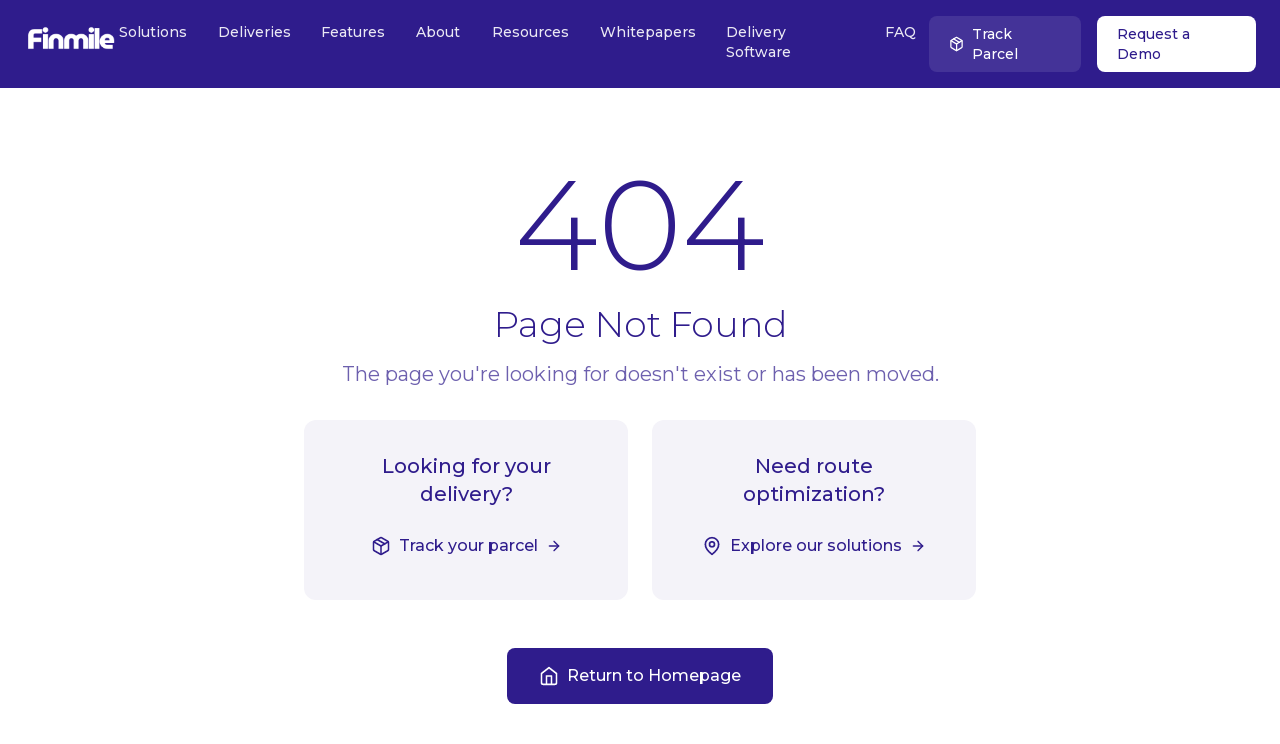

--- FILE ---
content_type: text/html; charset=UTF-8
request_url: https://finmile.co/tag/streamlined-processes/
body_size: 2110
content:
<!doctype html>
<html lang="en">
  <head>
    <meta charset="UTF-8" />
    <base href="/" />
    <link rel="icon" type="image/png" href="/finmile_favicon.png" />
    <meta name="viewport" content="width=device-width, initial-scale=1.0, viewport-fit=cover, maximum-scale=1.0, user-scalable=0" />
    <meta name="HandheldFriendly" content="true" />
    <meta name="apple-mobile-web-app-capable" content="yes" />
    <meta name="apple-mobile-web-app-status-bar-style" content="black-translucent" />
    
    <!-- Preconnect to external resources -->
    <link rel="preconnect" href="https://fonts.googleapis.com">
    <link rel="preconnect" href="https://fonts.gstatic.com" crossorigin>
    <link rel="preconnect" href="https://images.unsplash.com">
    <link rel="preconnect" href="https://cdn.finmile.co">
    <link rel="preconnect" href="https://i.imgur.com">
    <link rel="preconnect" href="https://images.pexels.com">
    
    <!-- Add Montserrat font with display=swap -->
    <link href="https://fonts.googleapis.com/css2?family=Montserrat:wght@100;200;300;400;500;600;700;800;900&display=swap" rel="stylesheet">
    
    <!-- Primary Meta Tags -->
    <title>AI-Powered Route Optimization Software & Logistics Management Platform | Finmile</title>
    <meta name="title" content="AI-Powered Route Optimization Software & Logistics Management Platform | Finmile">
    <meta name="description" content="Transform your logistics operations with AI-powered route optimization software. Cut delivery costs by 30%, optimize multi-stop routes instantly, and boost efficiency with real-time tracking. Try Finmile's logistics management platform today!">
    
    <!-- Keywords -->
    <meta name="keywords" content="route optimization software, AI route optimization, logistics management platform, delivery route optimization, logistics software, route planning software, fleet optimization, last mile delivery solutions, logistics automation, delivery tracking, multi-stop route planning, reduce delivery costs">
    
    <!-- Open Graph / Facebook -->
    <meta property="og:type" content="website">
    <meta property="og:url" content="https://finmile.co/">
    <meta property="og:title" content="AI-Powered Route Optimization Software & Logistics Management Platform | Finmile">
    <meta property="og:description" content="Transform your logistics operations with AI-powered route optimization software. Cut delivery costs by 30%, optimize multi-stop routes instantly, and boost efficiency with real-time tracking. Try Finmile's logistics management platform today!">
    <meta property="og:image" content="/social-card.jpg">

    <!-- Twitter -->
    <meta property="twitter:card" content="summary_large_image">
    <meta property="twitter:url" content="https://finmile.co/">
    <meta property="twitter:title" content="AI-Powered Route Optimization Software & Logistics Management Platform | Finmile">
    <meta property="twitter:description" content="Transform your logistics operations with AI-powered route optimization software. Cut delivery costs by 30%, optimize multi-stop routes instantly, and boost efficiency with real-time tracking. Try Finmile's logistics management platform today!">
    <meta property="twitter:image" content="/social-card.jpg">

    <!-- Additional SEO Meta Tags -->
    <meta name="robots" content="index, follow, max-snippet:-1, max-image-preview:large, max-video-preview:-1">
    <meta name="author" content="Finmile">
    
    <!-- Canonical URL -->
    <link rel="canonical" href="https://finmile.co/">

    <!-- PWA Meta Tags -->
    <meta name="theme-color" content="#2f1c8c">
    <meta name="apple-mobile-web-app-capable" content="yes">
    <meta name="apple-mobile-web-app-status-bar-style" content="black-translucent">
    <meta name="apple-mobile-web-app-title" content="Finmile">

    <!-- Performance Optimizations -->
    <link rel="dns-prefetch" href="//images.unsplash.com">
    <link rel="dns-prefetch" href="//fonts.googleapis.com">
    <link rel="dns-prefetch" href="//fonts.gstatic.com">
    <link rel="dns-prefetch" href="//cdn.finmile.co">
    <link rel="dns-prefetch" href="//i.imgur.com">
    <link rel="dns-prefetch" href="//images.pexels.com">

    <!-- Preload critical assets -->
    <link rel="preload" href="/finmile_favicon.png" as="image" type="image/png">
    <link rel="preload" href="https://fonts.googleapis.com/css2?family=Montserrat:wght@100;200;300;400;500;600;700;800;900&display=swap" as="style">
    <link rel="preload" href="/assets/main.tsx" as="script" type="module">
    <link rel="preload" href="/assets/App.tsx" as="script" type="module">
    <link rel="preload" href="/hero-image.jpeg" as="image" fetchpriority="high">

    <!-- Preload hero image script -->

    <!-- Structured Data -->
    <script type="application/ld+json">
      {
        "@context": "https://schema.org",
        "@type": "SoftwareApplication",
        "name": "Finmile Route Optimization Platform",
        "applicationCategory": "BusinessApplication",
        "operatingSystem": "Web-based",
        "description": "AI-powered route optimization software and logistics management platform for delivery operations",
        "offers": {
          "@type": "Offer",
          "price": "0",
          "priceCurrency": "USD"
        },
        "aggregateRating": {
          "@type": "AggregateRating",
          "ratingValue": "4.8",
          "ratingCount": "156",
          "bestRating": "5",
          "worstRating": "1"
        },
        "featureList": [
          "AI-powered route optimization",
          "Real-time delivery tracking",
          "Fleet management",
          "Delivery analytics",
          "Driver mobile app",
          "Last-mile delivery solutions",
          "Multi-stop route planning",
          "Logistics automation"
        ],
        "provider": {
          "@type": "Organization",
          "name": "Finmile",
          "address": {
            "@type": "PostalAddress",
            "streetAddress": "New Derwent House, 69-73 Theobalds Road",
            "addressLocality": "London",
            "postalCode": "WC1X 8TA",
            "addressCountry": "UK"
          }
        }
      }
    </script>
    
    <!-- Inline critical CSS to prevent FOUC -->
    <style>
      html, body {
        margin: 0;
        padding: 0;
        width: 100%;
        height: 100%;
        font-family: 'Montserrat', sans-serif;
        overflow-x: hidden;
      }
      #root {
        min-height: 100vh;
        display: flex;
        flex-direction: column;
        width: 100%;
      }
      
      /* Fix for iOS height issues */
      @supports (-webkit-touch-callout: none) {
        .min-h-screen {
          min-height: -webkit-fill-available;
        }
        #root {
          min-height: -webkit-fill-available;
        }
      }
      
      /* Fix for mobile Safari 100vh issue */
      @supports (padding: max(0px)) {
        body, 
        .min-h-screen,
        #root {
          min-height: -webkit-fill-available;
          padding-left: env(safe-area-inset-left);
          padding-right: env(safe-area-inset-right);
          padding-bottom: env(safe-area-inset-bottom);
          padding-top: env(safe-area-inset-top);
        }
      }
      
      /* Loading state */
      .app-loading {
        position: fixed;
        top: 0;
        left: 0;
        width: 100%;
        height: 100%;
        background-color: white;
        display: flex;
        justify-content: center;
        align-items: center;
        z-index: 9999;
        transition: opacity 0.5s ease-out;
      }
      
      .app-loading-spinner {
        width: 50px;
        height: 50px;
        border: 5px solid rgba(47, 28, 140, 0.1);
        border-radius: 50%;
        border-top-color: #2f1c8c;
        animation: spin 1s ease-in-out infinite;
      }
      
      @keyframes spin {
        to { transform: rotate(360deg); }
      }
      
      /* Ensure mobile menu works properly */
      .mobile-menu-open {
        overflow: hidden !important;
        position: fixed;
        width: 100%;
        height: 100%;
      }
    </style>
    <script type="module" crossorigin src="/assets/index-Bo9eqUyB.js"></script>
    <link rel="modulepreload" crossorigin href="/assets/vendor-CdzMA7ic.js">
    <link rel="modulepreload" crossorigin href="/assets/ui-Dig8KqyP.js">
    <link rel="stylesheet" crossorigin href="/assets/index.css">
  </head>
  <body>
    <div id="root" class="min-h-screen flex flex-col w-full">
      <!-- Fallback content for SEO while React loads -->
      <h1 class="sr-only">AI-Powered Route Optimization Software & Logistics Management Platform | Finmile</h1>
      <p class="sr-only">Transform your logistics operations with AI-powered route optimization software. Cut delivery costs by 30%, optimize multi-stop routes instantly, and boost efficiency with real-time tracking. Try Finmile's logistics management platform today!</p>
      
      <!-- Loading indicator -->
      <div class="app-loading">
        <div class="app-loading-spinner"></div>
      </div>
    </div>
  </body>
</html>

--- FILE ---
content_type: application/javascript; charset=UTF-8
request_url: https://finmile.co/assets/index-Bo9eqUyB.js
body_size: 159679
content:
const __vite__mapDeps=(i,m=__vite__mapDeps,d=(m.f||(m.f=["assets/DefaultBlogPost-HAmk_NsK.js","assets/vendor-CdzMA7ic.js","assets/ui-Dig8KqyP.js","assets/adaptive-intelligence-Bqm5xXtm.js","assets/RelatedPosts-B8n1U4U9.js","assets/ai-advantage-logistics-whitepaper-BgrTmTa9.js","assets/ai-and-ml-route-optimization-BmPqxkc4.js","assets/ai-automated-operating-system-MtqH5jdv.js","assets/ai-driven-sustainability-in-logistics-a-practical-guide-to-reducing-costs-and-carbon-footprint-for-future-proof-operations-7BV1MqHM.js","assets/ai-driven-sustainability-in-logistics-Dvw7IBri.js","assets/ai-in-logistics-10-real-world-use-cases-DMCeofM7.js","assets/BlogPostTemplate-Dp7qF-vW.js","assets/BlogSchema-B_umPAww.js","assets/BlogMetaTags-DOtpmK5V.js","assets/ai-in-logistics-BFaFTL0U.js","assets/ai-logistics-optimization-whitepaper-BN59b29h.js","assets/ai-logistics-whitepaper-Dij2_cLR.js","assets/ai-machine-learning-last-mile-BnsGIQmA.js","assets/BlogSidebar-CqqV9He_.js","assets/ai-powered-courier-CTnUaEuq.js","assets/ai-powered-delivery-optimization-CmVQdtTy.js","assets/ai-powered-platform-FjeCQF-d.js","assets/ai-powered-route-optimization-revolutionizing-delivery-DLM5xtlm.js","assets/ai-reshaping-delivery-logistics-BW4Hii8J.js","assets/ai-reshaping-ecommerce-BtFhRa2o.js","assets/ai-revolutionary-impact-last-mile-delivery-CzvpXQbC.js","assets/ai-route-optimization-last-mile-BqikpmlQ.js","assets/ai-route-optimization-medical-supply-deliveries-BmAx8aaN.js","assets/ai-solutions-perishable-goods-ChdDKDVh.js","assets/ai-transforming-logistics-DcKM-w1Z.js","assets/ai-vs-manual-route-planning-in-2025-Cx8Bvnsh.js","assets/benefits-route-optimization-3k58pPLp.js","assets/best-delivery-software-2025-D0-Jidse.js","assets/best-last-mile-delivery-software-2025-CqukkuJt.js","assets/best-last-mile-delivery-software-DlP35htM.js","assets/best-logistics-software-2025-CcNAK9Ny.js","assets/best-route-optimization-app-BNMyqNxV.js","assets/best-route-optimization-software-2025-hs5G5Wy3.js","assets/best-route-optimization-tools-courier-fleets-B7OBKStW.js","assets/best-route-planner-delivery-drivers-Dyh-FObu.js","assets/best-saas-small-logistics-businesses-Qkt9a80A.js","assets/beyond-google-maps-dynamic-route-optimization-NJrr0TrN.js","assets/beyond-the-basics-advanced-delivery-software-9IXMqPj_.js","assets/beyond-the-buzz-intelligent-route-optimization-ClPELDzh.js","assets/beyond-the-road-drone-autonomous-vehicle-integration-CtvyUsic.js","assets/beyond-the-route-new-standard-route-optimization-DfV6N4YF.js","assets/boost-efficiency-route-optimization-Bm-9M1b9.js","assets/choosing-right-logistics-software-B2ND30F-.js","assets/choosing-the-optimal-logistics-software-for-2025-a-buyers-guide-to-ai-powered-efficiency-and-future-proof-operations-L2ZbJIqi.js","assets/choosing-the-optimal-logistics-software-for-2025-B-wadW0f.js","assets/choosing-the-right-last-mile-delivery-software-in-2025-BcCK0hTY.js","assets/client-testimonials-CGu3UK5J.js","assets/climate-tech-award-BDWeDIIG.js","assets/cloud-based-logistics-CWZ_Z6Ed.js","assets/comparing-logistics-management-software-C8DAfh67.js","assets/complete-guide-ai-logistics-optimization-BleDt7mh.js","assets/complete-guide-modern-delivery-software-2025-CKHOfhX3.js","assets/conquer-delivery-challenges-TKcYL327.js","assets/conquer-delivery-chaos-Dgvkr3HQ.js","assets/conquering-last-mile-labyrinth-strategies-software-BD9xqkIa.js","assets/courier-routing-software-DHh0cYlZ.js","assets/crowdsourced-gig-economy-delivery-flexible-fleets-BWrU6l1J.js","assets/customer-experience-logistics-BPJOF3k1.js","assets/cut-delivery-planning-time-BBQf0JA4.js","assets/data-to-delivery-BeTSUUi9.js","assets/decoding-last-mile-Phs1m2tb.js","assets/delivery-efficiency-playbook-DlgP1IvZ.js","assets/delivery-management-guide-Dnst7TIh.js","assets/BlogPostSchema-B3i9jiLo.js","assets/delivery-management-software-features-Bpzfyh0g.js","assets/delivery-optimization-enterprise-ops-DKwUzLzk.js","assets/delivery-routing-software-eIpbFoD7.js","assets/delivery-software-features-DWr5bRsM.js","assets/delivery-software-guide-2025-evFuSOrL.js","assets/delivery-software-guide-zsZGMgNY.js","assets/delivery-volume-prediction-DmVxhezo.js","assets/ditch-delivery-nightmares-C-FwM9Lp.js","assets/driver-shortages-ai-solutions-ziaAfVxK.js","assets/ecommerce-logistics-guide-Cw3rG3wR.js","assets/ecommerce-route-optimization-QJX8HcIv.js","assets/enhancing-last-mile-delivery-efficiency-retailers-Dl5ly2xO.js","assets/fast-route-optimization--zw0s4EO.js","assets/fin-vs-circuit-9T0OvdwK.js","assets/fin-vs-fareye-B1vsgC3V.js","assets/fin-vs-onfleet-DEKerfHf.js","assets/finmile-revolutionizing-last-mile-delivery-CQGxElb-.js","assets/finmile-vs-descartes-systems-comparison-Dg1xZgp2.js","assets/finmile-vs-onfleet-comparison-DXzXScJ5.js","assets/finmile-vs-optimoroute-comparison-BtsKs7cf.js","assets/finmile-vs-route4me-comparison-DT_N8n6w.js","assets/finmile-vs-routific-comparison-DCacTUM1.js","assets/finmile-vs-samsara-comparison-CFiCRCdG.js","assets/finmile-vs-shipday-comparison-DzIbvRym.js","assets/first-mile-to-last-mile-BzEgj0Or.js","assets/fleet-management-guide-FaBLp4AI.js","assets/fleet-news-awards-DLZE4tdj.js","assets/from-dispatch-to-doorstep-automation-CQvErzx9.js","assets/fuel-consumption-optimization-BzEKlGhp.js","assets/fuel-costs-ai-route-planning-DYeW1R4d.js","assets/future-intelligent-ai-logistics-BOl7WSjo.js","assets/future-last-mile-delivery-saas-CaNwTyCY.js","assets/future-logistics-comparison-delivery-software-BZoA2owE.js","assets/future-logistics-software-ai-autonomous-Cvf8VCDo.js","assets/future-logistics-software-BTsIRLzM.js","assets/future-of-ai-in-last-mile-delivery-CH3lFnfL.js","assets/future-of-multi-stop-delivery-optimization-DghoUXrP.js","assets/future-proofing-deliveries-ai-machine-learning-DpxiwQkJ.js","assets/future-proofing-logistics-ai-resilience-O3t8iI-S.js","assets/future-route-optimization-CfuOflwl.js","assets/future-trends-last-mile-MJazULMj.js","assets/google-maps-vs-route-optimization-DrjUglXF.js","assets/grow-london-global-Iej10reu.js","assets/hidden-costs-manual-dispatch-CrOVnMP3.js","assets/hidden-costs-manual-route-planning-CTWn7QEh.js","assets/how-ai-reduces-failed-deliveries-Mwwivtmt.js","assets/how-last-mile-delivery-software-improves-cx-DdtrCQj1.js","assets/how-to-choose-ai-route-optimization-software-CNLmbfZY.js","assets/how-to-choose-best-last-mile-delivery-software-D6O9OYOA.js","assets/how-to-choose-best-route-optimization-software-Bz92wNBt.js","assets/how-to-choose-route-optimization-software-DbV_7apP.js","assets/how-to-optimize-delivery-routes-ai-B0pQdTCh.js","assets/human-element-driver-mobile-apps-efficiency-DSLRLX-e.js","assets/hyper-personalized-deliveries-modern-consumer-demands-xTcFI7dY.js","assets/improve-delivery-efficiency-with-ai-CrT5Jkfa.js","assets/improve-delivery-efficiency-CC1zzlJZ.js","assets/key-features-logistics-1QNEZwlf.js","assets/key-metrics-route-optimization-Bt8Di2Si.js","assets/last-mile-customer-experience-intelligent-delivery-BS2i1uSR.js","assets/last-mile-delivery-challenges-QVseI9cL.js","assets/last-mile-delivery-guide-CuW5YnFQ.js","assets/last-mile-delivery-la-Lk9AZFnI.js","assets/last-mile-delivery-london-ui32qG9v.js","assets/last-mile-delivery-nyc-ALaa6dt7.js","assets/last-mile-delivery-simplified-CKLVARyY.js","assets/last-mile-delivery-software-uYyiXXNK.js","assets/last-mile-delivery-solutions-CJrMMFZ_.js","assets/last-mile-delivery-trends-2025-BXUUxLQt.js","assets/last-mile-efficiency-aF2uNs_5.js","assets/last-mile-secret-qXnXQ-dT.js","assets/leave-delivery-inefficiencies-CsOfqE2P.js","assets/logistics-software-ecommerce-DoxCie7y.js","assets/logistics-software-guide-2025-CMemshVE.js","assets/logistics-tech-stack-2025-EVhZUna2.js","assets/logistics-tech-stack-BZFAA9by.js","assets/mastering-final-frontier-last-mile-delivery-DcqH_Qlg.js","assets/mastering-last-mile-subscription-box-recurring-delivery-99rOJqHt.js","assets/mastering-the-maze-ai-route-optimization-efficiency-Ctbw8AM7.js","assets/mastering-the-maze-ai-route-optimization-C4Y_LHSd.js","assets/maximize-logistics-efficiency-Dm0m-iYL.js","assets/maximizing-efficiency-route-planning-S_aRFoIv.js","assets/motorcycle-delivery-operations-CQWBPO5-.js","assets/navigating-cold-chain-temperature-sensitive-goods-B_EZPqM1.js","assets/navigating-digital-logistics-transformation-BqQOM0tI.js","assets/navigating-future-middle-east-logistics-CMy9_6w7.js","assets/navigating-next-mile-ai-route-optimization-BptN_o_1.js","assets/number-one-route-optimization-software-Df0ZJWZw.js","assets/optimize-fleet-route-planning-rF9wOoNM.js","assets/optimize-supply-chain-logistics-software-BUJGT_0d.js","assets/optimizing-last-mile-delivery-DtfWzuO4.js","assets/parcel-aware-routing-whitepaper-QZrsUudx.js","assets/proof-of-delivery-app-DuID8qGF.js","assets/real-roi-ai-last-mile-logistics-Dar6aedF.js","assets/real-roi-delivery-routing-CKcz55mw.js","assets/real-time-dispatching-BhzRD2XG.js","assets/real-time-route-optimization-BA-ol_xT.js","assets/reduce-costs-route-optimization-Dn1XNEMX.js","assets/reduce-last-mile-costs-qR-LKD79.js","assets/reimagining-delivery-software-future-logistics-CQCG13fK.js","assets/returns-reverse-logistics-intelligent-pickups-jbwPz4L6.js","assets/revolutionising-logistics-intelligent-software-CKLNuTsI.js","assets/revolutionizing-last-mile-ai-comprehensive-delivery-DyDnn1OY.js","assets/revolutionizing-last-mile-delivery-ai-software-Do8yvml9.js","assets/revolutionizing-last-mile-logistics-ai-software-DwrKrccQ.js","assets/revolutionizing-last-mile-logistics-outperforms-comparison-1A47mHHj.js","assets/revolutionizing-last-mile-outperforms-DJ6FFP3x.js","assets/revolutionizing-logistics-ai-delivery-orchestration-xAwi7yId.js","assets/revolutionizing-logistics-definitive-solution-U_pAC2ql.js","assets/revolutionizing-logistics-delivery-software-BcJdZgQM.js","assets/rise-of-micro-fulfillment-centers-urban-logistics-BuL9kjjF.js","assets/roi-route-optimization-software-BeREKrWi.js","assets/route-monitoring-visibility-BI0Vpf5G.js","assets/route-optimization-across-industries-tailoring-solutions-CxQOZjwM.js","assets/route-optimization-comprehensive-guide-C1wZjxwj.js","assets/route-optimization-courier-guide-DecfuVqH.js","assets/route-optimization-guide-DHAlzd9-.js","assets/route-optimization-saas-CN-_T1sT.js","assets/route-optimization-software-cut-delivery-costs-DkJ5WiM0.js","assets/route-optimization-step-by-step-BBb_Z6G2.js","assets/route-optimization-trends-2025-C3_13JFb.js","assets/route-planning-for-delivery-drivers-B_JeeLJq.js","assets/route-to-greener-deliveries-DSLj6Mox.js","assets/science-of-savings-ai-route-optimization-BJJSXnlA.js","assets/seamless-integrations-guide-DstjHFXY.js","assets/simplify-deliveries-route-planning-DmKa8SZR.js","assets/smarter-routes-less-chaos-Br3jEoKO.js","assets/startups-top-100-DVT0Bsus.js","assets/stop-delivery-delays--o5q2xWS.js","assets/stop-guessing-start-optimizing-CXWuuOMB.js","assets/stop-wasting-resources-BNGN7XI0.js","assets/streamline-deliveries-logistics-software-CWE6POl7.js","assets/streamlining-success-ai-route-optimization-CUCiasCC.js","assets/supply-chain-logistics-management-TLtnsJOw.js","assets/sustainable-last-mile-delivery-green-logistics-BzsaOaj3.js","assets/sustainable-last-mile-delivery-BIrKJhdv.js","assets/sustainable-last-mile-D-Q07N81.js","assets/sustainable-logistics-Cf7B7nAq.js","assets/test-blog-post-BR5nrKlm.js","assets/test-post-BawWG4Az.js","assets/the-true-roi-of-ai-in-logistics-unlocking-intelligent-high-impact-supply-chain-operations-C-L-X9O6.js","assets/the-true-roi-of-ai-in-logistics-k-iYpF4A.js","assets/tms-too-complicated-DCruVwE7.js","assets/top-10-last-mile-delivery-challenges-gbmlg3He.js","assets/top-5-trends-2025-CDU2u3It.js","assets/top-7-benefits-ai-last-mile-delivery-BmvlUj1n.js","assets/total-economic-impact-ai-logistics-D6kJhT-R.js","assets/transforming-last-mile-2030-BNbASujk.js","assets/transforming-logistics-ai-delivery-software-BqHylO4o.js","assets/transforming-retail-deliveries-ai-software-CD5sN4sc.js","assets/ultimate-guide-ai-route-optimisation-BxAiA7D3.js","assets/ultimate-guide-delivery-route-optimization-DFU_m3nd.js","assets/ultimate-route-optimization-guide-CCGb5dNv.js","assets/unlock-peak-logistics-efficiency-8gPE9LHv.js","assets/unlock-unprecedented-savings-ai-logistics-52fApmIm.js","assets/unlocking-efficiency-customer-satisfaction-roi-integrated-delivery-b0844Z7u.js","assets/urban-logistics-reimagined-DySBCtgU.js","assets/what-is-last-mile-delivery-ByaOdmNU.js","assets/what-is-route-optimization-software-B9-59vmN.js","assets/LastMileDeliveryManagement-r1UKYAKi.js","assets/ElectronicProofOfDelivery-Bx28f_F4.js","assets/AIRouteOptimization-BSWPPiWa.js","assets/LastMileDeliverySolutions-BWECJtEs.js","assets/DeliveryTracking-Bsv7_4nW.js","assets/CourierSoftware-DLSfGHqC.js","assets/TransportationManagement-CsaxGofA.js","assets/DriverMobileApp-DlF2pceQ.js","assets/DeliveryManagementSoftware-DefYuirD.js","assets/CourierDispatchSoftware-BvEqgasR.js","assets/ProofOfDeliveryApp-Dzi_ML_g.js","assets/ResourcePage-DBZCFCGg.js"])))=>i.map(i=>d[i]);
console.log("Rendering app to root element");
import{r as e,a as i,g as t,R as s,L as r,u as a,b as n,B as o,c as l,d as c}from"./vendor-CdzMA7ic.js";import{A as d,Z as m,a as u,S as p,G as g,b as h,U as f,F as x,B as y,C as v,T as w,N as b,c as j,d as N,e as I,L as A,P as z,f as k,M as F,g as D,h as S,i as T,j as R,k as _,l as L,m as E,n as P,o as O,p as C,q as M,r as W,s as q,t as V,D as U,u as B,v as H,H as G,w as Z,x as Y,y as J,R as Q,z as X,E as $,I as K,J as ee,K as ie,O as te,W as se,Q as re,V as ae,X as ne,Y as oe,_ as le,$ as ce,a0 as de,a1 as me,a2 as ue,a3 as pe,a4 as ge,a5 as he}from"./ui-Dig8KqyP.js";!function(){const e=document.createElement("link").relList;if(!(e&&e.supports&&e.supports("modulepreload"))){for(const e of document.querySelectorAll('link[rel="modulepreload"]'))i(e);new MutationObserver((e=>{for(const t of e)if("childList"===t.type)for(const e of t.addedNodes)"LINK"===e.tagName&&"modulepreload"===e.rel&&i(e)})).observe(document,{childList:!0,subtree:!0})}function i(e){if(e.ep)return;e.ep=!0;const i=function(e){const i={};return e.integrity&&(i.integrity=e.integrity),e.referrerPolicy&&(i.referrerPolicy=e.referrerPolicy),"use-credentials"===e.crossOrigin?i.credentials="include":"anonymous"===e.crossOrigin?i.credentials="omit":i.credentials="same-origin",i}(e);fetch(e.href,i)}}();var fe={exports:{}},xe={},ye=e,ve=Symbol.for("react.element"),we=Symbol.for("react.fragment"),be=Object.prototype.hasOwnProperty,je=ye.__SECRET_INTERNALS_DO_NOT_USE_OR_YOU_WILL_BE_FIRED.ReactCurrentOwner,Ne={key:!0,ref:!0,__self:!0,__source:!0};function Ie(e,i,t){var s,r={},a=null,n=null;for(s in void 0!==t&&(a=""+t),void 0!==i.key&&(a=""+i.key),void 0!==i.ref&&(n=i.ref),i)be.call(i,s)&&!Ne.hasOwnProperty(s)&&(r[s]=i[s]);if(e&&e.defaultProps)for(s in i=e.defaultProps)void 0===r[s]&&(r[s]=i[s]);return{$$typeof:ve,type:e,key:a,ref:n,props:r,_owner:je.current}}xe.Fragment=we,xe.jsx=Ie,xe.jsxs=Ie,fe.exports=xe;var Ae,ze=fe.exports,ke=i;Ae=ke.createRoot,ke.hydrateRoot;var Fe="undefined"!=typeof Element,De="function"==typeof Map,Se="function"==typeof Set,Te="function"==typeof ArrayBuffer&&!!ArrayBuffer.isView;function Re(e,i){if(e===i)return!0;if(e&&i&&"object"==typeof e&&"object"==typeof i){if(e.constructor!==i.constructor)return!1;var t,s,r,a;if(Array.isArray(e)){if((t=e.length)!=i.length)return!1;for(s=t;0!=s--;)if(!Re(e[s],i[s]))return!1;return!0}if(De&&e instanceof Map&&i instanceof Map){if(e.size!==i.size)return!1;for(a=e.entries();!(s=a.next()).done;)if(!i.has(s.value[0]))return!1;for(a=e.entries();!(s=a.next()).done;)if(!Re(s.value[1],i.get(s.value[0])))return!1;return!0}if(Se&&e instanceof Set&&i instanceof Set){if(e.size!==i.size)return!1;for(a=e.entries();!(s=a.next()).done;)if(!i.has(s.value[0]))return!1;return!0}if(Te&&ArrayBuffer.isView(e)&&ArrayBuffer.isView(i)){if((t=e.length)!=i.length)return!1;for(s=t;0!=s--;)if(e[s]!==i[s])return!1;return!0}if(e.constructor===RegExp)return e.source===i.source&&e.flags===i.flags;if(e.valueOf!==Object.prototype.valueOf&&"function"==typeof e.valueOf&&"function"==typeof i.valueOf)return e.valueOf()===i.valueOf();if(e.toString!==Object.prototype.toString&&"function"==typeof e.toString&&"function"==typeof i.toString)return e.toString()===i.toString();if((t=(r=Object.keys(e)).length)!==Object.keys(i).length)return!1;for(s=t;0!=s--;)if(!Object.prototype.hasOwnProperty.call(i,r[s]))return!1;if(Fe&&e instanceof Element)return!1;for(s=t;0!=s--;)if(("_owner"!==r[s]&&"__v"!==r[s]&&"__o"!==r[s]||!e.$$typeof)&&!Re(e[r[s]],i[r[s]]))return!1;return!0}return e!=e&&i!=i}const _e=t((function(e,i){try{return Re(e,i)}catch(t){if((t.message||"").match(/stack|recursion/i))return console.warn("react-fast-compare cannot handle circular refs"),!1;throw t}}));var Le=function(e,i,t,s,r,a,n,o){if(!e){var l;if(void 0===i)l=new Error("Minified exception occurred; use the non-minified dev environment for the full error message and additional helpful warnings.");else{var c=[t,s,r,a,n,o],d=0;(l=new Error(i.replace(/%s/g,(function(){return c[d++]})))).name="Invariant Violation"}throw l.framesToPop=1,l}};const Ee=t(Le);const Pe=t((function(e,i,t,s){var r=t?t.call(s,e,i):void 0;if(void 0!==r)return!!r;if(e===i)return!0;if("object"!=typeof e||!e||"object"!=typeof i||!i)return!1;var a=Object.keys(e),n=Object.keys(i);if(a.length!==n.length)return!1;for(var o=Object.prototype.hasOwnProperty.bind(i),l=0;l<a.length;l++){var c=a[l];if(!o(c))return!1;var d=e[c],m=i[c];if(!1===(r=t?t.call(s,d,m,c):void 0)||void 0===r&&d!==m)return!1}return!0}));var Oe=(e=>(e.BASE="base",e.BODY="body",e.HEAD="head",e.HTML="html",e.LINK="link",e.META="meta",e.NOSCRIPT="noscript",e.SCRIPT="script",e.STYLE="style",e.TITLE="title",e.FRAGMENT="Symbol(react.fragment)",e))(Oe||{}),Ce={rel:["amphtml","canonical","alternate"]},Me={type:["application/ld+json"]},We={charset:"",name:["generator","robots","description"],property:["og:type","og:title","og:url","og:image","og:image:alt","og:description","twitter:url","twitter:title","twitter:description","twitter:image","twitter:image:alt","twitter:card","twitter:site"]},qe=Object.values(Oe),Ve={accesskey:"accessKey",charset:"charSet",class:"className",contenteditable:"contentEditable",contextmenu:"contextMenu","http-equiv":"httpEquiv",itemprop:"itemProp",tabindex:"tabIndex"},Ue=Object.entries(Ve).reduce(((e,[i,t])=>(e[t]=i,e)),{}),Be="data-rh",He="defaultTitle",Ge="defer",Ze="encodeSpecialCharacters",Ye="onChangeClientState",Je="titleTemplate",Qe="prioritizeSeoTags",Xe=(e,i)=>{for(let t=e.length-1;t>=0;t-=1){const s=e[t];if(Object.prototype.hasOwnProperty.call(s,i))return s[i]}return null},$e=e=>{let i=Xe(e,"title");const t=Xe(e,Je);if(Array.isArray(i)&&(i=i.join("")),t&&i)return t.replace(/%s/g,(()=>i));const s=Xe(e,He);return i||s||void 0},Ke=e=>Xe(e,Ye)||(()=>{}),ei=(e,i)=>i.filter((i=>void 0!==i[e])).map((i=>i[e])).reduce(((e,i)=>({...e,...i})),{}),ii=(e,i)=>i.filter((e=>void 0!==e.base)).map((e=>e.base)).reverse().reduce(((i,t)=>{if(!i.length){const s=Object.keys(t);for(let r=0;r<s.length;r+=1){const a=s[r].toLowerCase();if(-1!==e.indexOf(a)&&t[a])return i.concat(t)}}return i}),[]),ti=(e,i,t)=>{const s={};return t.filter((i=>{return!!Array.isArray(i[e])||(void 0!==i[e]&&(t=`Helmet: ${e} should be of type "Array". Instead found type "${typeof i[e]}"`,console&&"function"==typeof console.warn&&console.warn(t)),!1);var t})).map((i=>i[e])).reverse().reduce(((e,t)=>{const r={};t.filter((e=>{let t;const a=Object.keys(e);for(let s=0;s<a.length;s+=1){const r=a[s],n=r.toLowerCase();-1===i.indexOf(n)||"rel"===t&&"canonical"===e[t].toLowerCase()||"rel"===n&&"stylesheet"===e[n].toLowerCase()||(t=n),-1===i.indexOf(r)||"innerHTML"!==r&&"cssText"!==r&&"itemprop"!==r||(t=r)}if(!t||!e[t])return!1;const n=e[t].toLowerCase();return s[t]||(s[t]={}),r[t]||(r[t]={}),!s[t][n]&&(r[t][n]=!0,!0)})).reverse().forEach((i=>e.push(i)));const a=Object.keys(r);for(let i=0;i<a.length;i+=1){const e=a[i],t={...s[e],...r[e]};s[e]=t}return e}),[]).reverse()},si=(e,i)=>{if(Array.isArray(e)&&e.length)for(let t=0;t<e.length;t+=1){if(e[t][i])return!0}return!1},ri=e=>Array.isArray(e)?e.join(""):e,ai=(e,i)=>Array.isArray(e)?e.reduce(((e,t)=>(((e,i)=>{const t=Object.keys(e);for(let s=0;s<t.length;s+=1)if(i[t[s]]&&i[t[s]].includes(e[t[s]]))return!0;return!1})(t,i)?e.priority.push(t):e.default.push(t),e)),{priority:[],default:[]}):{default:e,priority:[]},ni=(e,i)=>({...e,[i]:void 0}),oi=["noscript","script","style"],li=(e,i=!0)=>!1===i?String(e):String(e).replace(/&/g,"&amp;").replace(/</g,"&lt;").replace(/>/g,"&gt;").replace(/"/g,"&quot;").replace(/'/g,"&#x27;"),ci=e=>Object.keys(e).reduce(((i,t)=>{const s=void 0!==e[t]?`${t}="${e[t]}"`:`${t}`;return i?`${i} ${s}`:s}),""),di=(e,i={})=>Object.keys(e).reduce(((i,t)=>(i[Ve[t]||t]=e[t],i)),i),mi=(e,i)=>i.map(((i,t)=>{const r={key:t,[Be]:!0};return Object.keys(i).forEach((e=>{const t=Ve[e]||e;if("innerHTML"===t||"cssText"===t){const e=i.innerHTML||i.cssText;r.dangerouslySetInnerHTML={__html:e}}else r[t]=i[e]})),s.createElement(e,r)})),ui=(e,i,t=!0)=>{switch(e){case"title":return{toComponent:()=>((e,i,t)=>{const r=di(t,{key:i,[Be]:!0});return[s.createElement("title",r,i)]})(0,i.title,i.titleAttributes),toString:()=>((e,i,t,s)=>{const r=ci(t),a=ri(i);return r?`<${e} ${Be}="true" ${r}>${li(a,s)}</${e}>`:`<${e} ${Be}="true">${li(a,s)}</${e}>`})(e,i.title,i.titleAttributes,t)};case"bodyAttributes":case"htmlAttributes":return{toComponent:()=>di(i),toString:()=>ci(i)};default:return{toComponent:()=>mi(e,i),toString:()=>((e,i,t=!0)=>i.reduce(((i,s)=>{const r=s,a=Object.keys(r).filter((e=>!("innerHTML"===e||"cssText"===e))).reduce(((e,i)=>{const s=void 0===r[i]?i:`${i}="${li(r[i],t)}"`;return e?`${e} ${s}`:s}),""),n=r.innerHTML||r.cssText||"",o=-1===oi.indexOf(e);return`${i}<${e} ${Be}="true" ${a}${o?"/>":`>${n}</${e}>`}`}),""))(e,i,t)}}},pi=e=>{const{baseTag:i,bodyAttributes:t,encode:s=!0,htmlAttributes:r,noscriptTags:a,styleTags:n,title:o="",titleAttributes:l,prioritizeSeoTags:c}=e;let{linkTags:d,metaTags:m,scriptTags:u}=e,p={toComponent:()=>{},toString:()=>""};return c&&({priorityMethods:p,linkTags:d,metaTags:m,scriptTags:u}=(({metaTags:e,linkTags:i,scriptTags:t,encode:s})=>{const r=ai(e,We),a=ai(i,Ce),n=ai(t,Me);return{priorityMethods:{toComponent:()=>[...mi("meta",r.priority),...mi("link",a.priority),...mi("script",n.priority)],toString:()=>`${ui("meta",r.priority,s)} ${ui("link",a.priority,s)} ${ui("script",n.priority,s)}`},metaTags:r.default,linkTags:a.default,scriptTags:n.default}})(e)),{priority:p,base:ui("base",i,s),bodyAttributes:ui("bodyAttributes",t,s),htmlAttributes:ui("htmlAttributes",r,s),link:ui("link",d,s),meta:ui("meta",m,s),noscript:ui("noscript",a,s),script:ui("script",u,s),style:ui("style",n,s),title:ui("title",{title:o,titleAttributes:l},s)}},gi=[],hi=!("undefined"==typeof window||!window.document||!window.document.createElement),fi=class{instances=[];canUseDOM=hi;context;value={setHelmet:e=>{this.context.helmet=e},helmetInstances:{get:()=>this.canUseDOM?gi:this.instances,add:e=>{(this.canUseDOM?gi:this.instances).push(e)},remove:e=>{const i=(this.canUseDOM?gi:this.instances).indexOf(e);(this.canUseDOM?gi:this.instances).splice(i,1)}}};constructor(e,i){this.context=e,this.canUseDOM=i||!1,i||(e.helmet=pi({baseTag:[],bodyAttributes:{},encodeSpecialCharacters:!0,htmlAttributes:{},linkTags:[],metaTags:[],noscriptTags:[],scriptTags:[],styleTags:[],title:"",titleAttributes:{}}))}},xi=s.createContext({}),yi=class i extends e.Component{static canUseDOM=hi;helmetData;constructor(e){super(e),this.helmetData=new fi(this.props.context||{},i.canUseDOM)}render(){return s.createElement(xi.Provider,{value:this.helmetData.value},this.props.children)}},vi=(e,i)=>{const t=document.head||document.querySelector("head"),s=t.querySelectorAll(`${e}[${Be}]`),r=[].slice.call(s),a=[];let n;return i&&i.length&&i.forEach((i=>{const t=document.createElement(e);for(const e in i)if(Object.prototype.hasOwnProperty.call(i,e))if("innerHTML"===e)t.innerHTML=i.innerHTML;else if("cssText"===e)t.styleSheet?t.styleSheet.cssText=i.cssText:t.appendChild(document.createTextNode(i.cssText));else{const s=e,r=void 0===i[s]?"":i[s];t.setAttribute(e,r)}t.setAttribute(Be,"true"),r.some(((e,i)=>(n=i,t.isEqualNode(e))))?r.splice(n,1):a.push(t)})),r.forEach((e=>e.parentNode?.removeChild(e))),a.forEach((e=>t.appendChild(e))),{oldTags:r,newTags:a}},wi=(e,i)=>{const t=document.getElementsByTagName(e)[0];if(!t)return;const s=t.getAttribute(Be),r=s?s.split(","):[],a=[...r],n=Object.keys(i);for(const o of n){const e=i[o]||"";t.getAttribute(o)!==e&&t.setAttribute(o,e),-1===r.indexOf(o)&&r.push(o);const s=a.indexOf(o);-1!==s&&a.splice(s,1)}for(let o=a.length-1;o>=0;o-=1)t.removeAttribute(a[o]);r.length===a.length?t.removeAttribute(Be):t.getAttribute(Be)!==n.join(",")&&t.setAttribute(Be,n.join(","))},bi=(e,i)=>{const{baseTag:t,bodyAttributes:s,htmlAttributes:r,linkTags:a,metaTags:n,noscriptTags:o,onChangeClientState:l,scriptTags:c,styleTags:d,title:m,titleAttributes:u}=e;wi("body",s),wi("html",r),((e,i)=>{void 0!==e&&document.title!==e&&(document.title=ri(e)),wi("title",i)})(m,u);const p={baseTag:vi("base",t),linkTags:vi("link",a),metaTags:vi("meta",n),noscriptTags:vi("noscript",o),scriptTags:vi("script",c),styleTags:vi("style",d)},g={},h={};Object.keys(p).forEach((e=>{const{newTags:i,oldTags:t}=p[e];i.length&&(g[e]=i),t.length&&(h[e]=p[e].oldTags)})),i&&i(),l(e,g,h)},ji=null,Ni=e=>{ji&&cancelAnimationFrame(ji),e.defer?ji=requestAnimationFrame((()=>{bi(e,(()=>{ji=null}))})):(bi(e),ji=null)},Ii=class extends e.Component{rendered=!1;shouldComponentUpdate(e){return!Pe(e,this.props)}componentDidUpdate(){this.emitChange()}componentWillUnmount(){const{helmetInstances:e}=this.props.context;e.remove(this),this.emitChange()}emitChange(){const{helmetInstances:e,setHelmet:i}=this.props.context;let t=null;const s=(r=e.get().map((e=>{const i={...e.props};return delete i.context,i})),{baseTag:ii(["href"],r),bodyAttributes:ei("bodyAttributes",r),defer:Xe(r,Ge),encode:Xe(r,Ze),htmlAttributes:ei("htmlAttributes",r),linkTags:ti("link",["rel","href"],r),metaTags:ti("meta",["name","charset","http-equiv","property","itemprop"],r),noscriptTags:ti("noscript",["innerHTML"],r),onChangeClientState:Ke(r),scriptTags:ti("script",["src","innerHTML"],r),styleTags:ti("style",["cssText"],r),title:$e(r),titleAttributes:ei("titleAttributes",r),prioritizeSeoTags:si(r,Qe)});var r;yi.canUseDOM?Ni(s):pi&&(t=pi(s)),i(t)}init(){if(this.rendered)return;this.rendered=!0;const{helmetInstances:e}=this.props.context;e.add(this),this.emitChange()}render(){return this.init(),null}},Ai=class extends e.Component{static defaultProps={defer:!0,encodeSpecialCharacters:!0,prioritizeSeoTags:!1};shouldComponentUpdate(e){return!_e(ni(this.props,"helmetData"),ni(e,"helmetData"))}mapNestedChildrenToProps(e,i){if(!i)return null;switch(e.type){case"script":case"noscript":return{innerHTML:i};case"style":return{cssText:i};default:throw new Error(`<${e.type} /> elements are self-closing and can not contain children. Refer to our API for more information.`)}}flattenArrayTypeChildren(e,i,t,s){return{...i,[e.type]:[...i[e.type]||[],{...t,...this.mapNestedChildrenToProps(e,s)}]}}mapObjectTypeChildren(e,i,t,s){switch(e.type){case"title":return{...i,[e.type]:s,titleAttributes:{...t}};case"body":return{...i,bodyAttributes:{...t}};case"html":return{...i,htmlAttributes:{...t}};default:return{...i,[e.type]:{...t}}}}mapArrayTypeChildrenToProps(e,i){let t={...i};return Object.keys(e).forEach((i=>{t={...t,[i]:e[i]}})),t}warnOnInvalidChildren(e,i){return Ee(qe.some((i=>e.type===i)),"function"==typeof e.type?"You may be attempting to nest <Helmet> components within each other, which is not allowed. Refer to our API for more information.":`Only elements types ${qe.join(", ")} are allowed. Helmet does not support rendering <${e.type}> elements. Refer to our API for more information.`),Ee(!i||"string"==typeof i||Array.isArray(i)&&!i.some((e=>"string"!=typeof e)),`Helmet expects a string as a child of <${e.type}>. Did you forget to wrap your children in braces? ( <${e.type}>{\`\`}</${e.type}> ) Refer to our API for more information.`),!0}mapChildrenToProps(e,i){let t={};return s.Children.forEach(e,(e=>{if(!e||!e.props)return;const{children:s,...r}=e.props,a=Object.keys(r).reduce(((e,i)=>(e[Ue[i]||i]=r[i],e)),{});let{type:n}=e;switch("symbol"==typeof n?n=n.toString():this.warnOnInvalidChildren(e,s),n){case"Symbol(react.fragment)":i=this.mapChildrenToProps(s,i);break;case"link":case"meta":case"noscript":case"script":case"style":t=this.flattenArrayTypeChildren(e,t,a,s);break;default:i=this.mapObjectTypeChildren(e,i,a,s)}})),this.mapArrayTypeChildrenToProps(t,i)}render(){const{children:e,...i}=this.props;let t={...i},{helmetData:r}=i;if(e&&(t=this.mapChildrenToProps(e,t)),r&&!(r instanceof fi)){r=new fi(r.context,!0),delete t.helmetData}return r?s.createElement(Ii,{...t,context:r.value}):s.createElement(xi.Consumer,null,(e=>s.createElement(Ii,{...t,context:e})))}};const zi={},ki=function(e,i,t){let s=Promise.resolve();if(i&&i.length>0){document.getElementsByTagName("link");const e=document.querySelector("meta[property=csp-nonce]"),t=e?.nonce||e?.getAttribute("nonce");s=Promise.allSettled(i.map((e=>{if((e=function(e){return"/"+e}(e))in zi)return;zi[e]=!0;const i=e.endsWith(".css"),s=i?'[rel="stylesheet"]':"";if(document.querySelector(`link[href="${e}"]${s}`))return;const r=document.createElement("link");return r.rel=i?"stylesheet":"modulepreload",i||(r.as="script"),r.crossOrigin="",r.href=e,t&&r.setAttribute("nonce",t),document.head.appendChild(r),i?new Promise(((i,t)=>{r.addEventListener("load",i),r.addEventListener("error",(()=>t(new Error(`Unable to preload CSS for ${e}`))))})):void 0})))}function r(e){const i=new Event("vite:preloadError",{cancelable:!0});if(i.payload=e,window.dispatchEvent(i),!i.defaultPrevented)throw e}return s.then((i=>{for(const e of i||[])"rejected"===e.status&&r(e.reason);return e().catch(r)}))};class Fi extends e.Component{constructor(e){super(e),this.state={hasError:!1,error:null,errorInfo:null}}static getDerivedStateFromError(e){return console.error("ErrorBoundary caught an error in getDerivedStateFromError:",e),{hasError:!0,error:e,errorInfo:null}}componentDidCatch(e,i){console.error("ErrorBoundary caught an error:",e,i),this.setState({error:e,errorInfo:i})}render(){return this.state.hasError?(console.log("Rendering error fallback UI"),this.props.fallback||ze.jsx("div",{className:" text-[#2f1c8c] min-h-screen flex items-center justify-center bg-white p-4",children:ze.jsxs("div",{className:" text-[#2f1c8c] bg-white p-8 rounded-lg shadow-lg max-w-md w-full",children:[ze.jsx("h2",{className:"text-2xl font-medium text-[#2f1c8c] mb-4",children:"Something went wrong"}),ze.jsx("p",{className:"text-gray-600 mb-6",children:"We're sorry, but there was an error loading this page. Please try refreshing the page or contact support if the problem persists."}),ze.jsx("button",{onClick:()=>window.location.reload(),className:"bg-[#2f1c8c] text-white px-4 py-2 rounded-lg hover:bg-[#2f1c8c]/90 transition-colors",children:"Refresh Page"}),this.state.error&&ze.jsxs("div",{className:"mt-4 p-4 bg-red-50 rounded-lg text-sm text-red-800 overflow-auto",children:[ze.jsxs("p",{className:"font-medium",children:["Error: ",this.state.error.toString()]}),this.state.errorInfo&&ze.jsx("pre",{className:"mt-2 whitespace-pre-wrap",children:this.state.errorInfo.componentStack})]})]})})):this.props.children}}const Di=({children:e})=>ze.jsxs(ze.Fragment,{children:[ze.jsxs(Ai,{children:[ze.jsx("meta",{name:"author",content:"Finmile"}),ze.jsx("meta",{name:"robots",content:"index, follow, max-snippet:-1, max-image-preview:large, max-video-preview:-1"}),ze.jsx("meta",{name:"theme-color",content:"#2f1c8c"}),ze.jsx("script",{type:"application/ld+json",children:JSON.stringify({"@context":"https://schema.org","@type":"Organization","@id":"https://finmile.co/#organization",name:"Finmile",url:"https://finmile.co",logo:"https://finmile.co/fin-logo.svg",description:"AI-powered delivery software and logistics management platform",address:{"@type":"PostalAddress",streetAddress:"New Derwent House, 69-73 Theobalds Road",addressLocality:"London",postalCode:"WC1X 8TA",addressCountry:"UK"},contactPoint:{"@type":"ContactPoint",contactType:"customer service",email:"hello@finmile.co"},sameAs:["https://www.linkedin.com/company/finmile/"]})}),ze.jsx("script",{type:"application/ld+json",children:JSON.stringify({"@context":"https://schema.org","@type":"WebSite","@id":"https://finmile.co/#website",url:"https://finmile.co",name:"Finmile",description:"AI-powered delivery software and logistics management platform",publisher:{"@id":"https://finmile.co/#organization"},potentialAction:{"@type":"SearchAction",target:"https://finmile.co/resources?search={search_term_string}","query-input":"required name=search_term_string"}})}),ze.jsx("script",{type:"application/ld+json",children:JSON.stringify({"@context":"https://schema.org","@type":"SoftwareApplication",name:"Finmile Logistics Platform",applicationCategory:"BusinessApplication",operatingSystem:"Web-based",description:"AI-powered delivery software and logistics management platform for route optimization and last-mile delivery",offers:{"@type":"Offer",price:"0",priceCurrency:"USD"},aggregateRating:{"@type":"AggregateRating",ratingValue:"4.8",ratingCount:"156",bestRating:"5",worstRating:"1"},featureList:["AI-powered route optimization","Real-time delivery tracking","Fleet management","Delivery analytics","Driver mobile app","Last-mile delivery solutions","Multi-stop route planning","Logistics automation"]})})]}),e]}),Si=e=>{const i=e.currentTarget;i.classList.remove("button-bounce"),i.offsetWidth,i.classList.add("button-bounce"),window.scrollTo({top:0,behavior:"smooth"}),"undefined"!=typeof document&&(document.documentElement.scrollTop=0,document.body.scrollTop=0)},Ti=({title:e,description:i,keywords:t,canonicalUrl:s,ogImage:r="/social-card.jpg",structuredData:a,breadcrumbs:n,faqData:o,articleData:l})=>ze.jsxs(Ai,{children:[ze.jsx("title",{children:e}),ze.jsx("meta",{name:"description",content:i}),t&&ze.jsx("meta",{name:"keywords",content:t}),ze.jsx("link",{rel:"canonical",href:s}),ze.jsx("meta",{property:"og:type",content:"website"}),ze.jsx("meta",{property:"og:title",content:e}),ze.jsx("meta",{property:"og:description",content:i}),ze.jsx("meta",{property:"og:url",content:s}),ze.jsx("meta",{property:"og:image",content:r}),ze.jsx("meta",{property:"og:site_name",content:"Finmile"}),ze.jsx("meta",{name:"twitter:card",content:"summary_large_image"}),ze.jsx("meta",{name:"twitter:title",content:e}),ze.jsx("meta",{name:"twitter:description",content:i}),ze.jsx("meta",{name:"twitter:image",content:r}),ze.jsx("meta",{name:"twitter:url",content:s}),ze.jsx("meta",{name:"robots",content:"index, follow, max-snippet:-1, max-image-preview:large, max-video-preview:-1"}),ze.jsx("meta",{name:"author",content:"Finmile"}),ze.jsx("meta",{name:"language",content:"en"}),ze.jsx("meta",{name:"revisit-after",content:"7 days"}),ze.jsx("meta",{name:"ai:topic",content:"logistics software, delivery optimization, route planning, AI automation"}),ze.jsx("meta",{name:"ai:industry",content:"logistics, transportation, supply chain"}),ze.jsx("meta",{name:"ai:solution_type",content:"SaaS platform"}),ze.jsx("meta",{name:"ai:target_audience",content:"logistics managers, delivery companies, e-commerce businesses"}),ze.jsx("meta",{name:"ai:primary_benefits",content:"cost reduction, efficiency improvement, customer satisfaction"}),ze.jsx("script",{type:"application/ld+json",children:JSON.stringify((()=>{const t={"@context":"https://schema.org","@graph":[{"@type":"Organization","@id":"https://finmile.co/#organization",name:"Finmile",url:"https://finmile.co",logo:{"@type":"ImageObject",url:"https://finmile.co/fin-logo.svg",width:180,height:60},description:"AI-powered delivery software and logistics management platform for route optimization and last-mile delivery solutions",foundingDate:"2020",industry:"Logistics Technology",address:{"@type":"PostalAddress",streetAddress:"New Derwent House, 69-73 Theobalds Road",addressLocality:"London",postalCode:"WC1X 8TA",addressCountry:"UK"},contactPoint:{"@type":"ContactPoint",telephone:"+44-20-3808-5467",contactType:"customer service",availableLanguage:["English"]},sameAs:["https://www.linkedin.com/company/finmile","https://twitter.com/finmile"]},{"@type":"WebSite","@id":"https://finmile.co/#website",url:"https://finmile.co",name:"Finmile",description:"AI-powered delivery software and logistics management platform",publisher:{"@id":"https://finmile.co/#organization"},potentialAction:{"@type":"SearchAction",target:"https://finmile.co/resources?search={search_term_string}","query-input":"required name=search_term_string"}},{"@type":"SoftwareApplication","@id":"https://finmile.co/#software",name:"Finmile Route Optimization Platform",applicationCategory:"BusinessApplication",operatingSystem:"Web-based",description:"AI-powered route optimization software and logistics management platform for delivery operations",url:"https://finmile.co",publisher:{"@id":"https://finmile.co/#organization"},offers:{"@type":"Offer",price:"0",priceCurrency:"USD",description:"Free demo available"},aggregateRating:{"@type":"AggregateRating",ratingValue:"4.8",ratingCount:"156",bestRating:"5",worstRating:"1"},featureList:["AI-powered route optimization","Real-time delivery tracking","Fleet management","Delivery analytics","Driver mobile app","Last-mile delivery solutions","Multi-stop route planning","Logistics automation"]}]};return n&&n.length>0&&t["@graph"].push({"@type":"BreadcrumbList",itemListElement:n.map(((e,i)=>({"@type":"ListItem",position:i+1,name:e.name,item:e.url})))}),o&&o.length>0&&t["@graph"].push({"@type":"FAQPage",mainEntity:o.map((e=>({"@type":"Question",name:e.question,acceptedAnswer:{"@type":"Answer",text:e.answer}})))}),l&&t["@graph"].push({"@type":"Article",headline:e,description:i,url:s,datePublished:l.datePublished,dateModified:l.dateModified||l.datePublished,author:{"@type":"Person",name:l.author||"Finmile Team"},publisher:{"@id":"https://finmile.co/#organization"},mainEntityOfPage:{"@type":"WebPage","@id":s},image:r,wordCount:l.wordCount}),a&&(Array.isArray(a)?t["@graph"].push(...a):t["@graph"].push(a)),t})(),null,2)}),ze.jsx("link",{rel:"preload",href:"/fin-logo.svg",as:"image",type:"image/svg+xml"}),ze.jsx("link",{rel:"preload",href:r,as:"image"}),ze.jsx("link",{rel:"dns-prefetch",href:"//images.unsplash.com"}),ze.jsx("link",{rel:"dns-prefetch",href:"//fonts.googleapis.com"}),ze.jsx("link",{rel:"dns-prefetch",href:"//images.pexels.com"})]}),Ri=({children:e,topic:i="logistics software and delivery optimization",industry:t="logistics and transportation technology",solutionType:s="SaaS platform",targetAudience:r=["logistics managers","delivery companies","e-commerce businesses"],keyBenefits:a=["cost reduction","efficiency improvement","customer satisfaction"],relatedConcepts:n=["route optimization","last-mile delivery","AI automation"]})=>ze.jsxs("div",{"data-ai-topic":i,"data-ai-industry":t,"data-ai-solution-type":s,"data-ai-target-audience":r.join(", "),"data-ai-key-benefits":a.join(", "),"data-ai-related-concepts":n.join(", "),"data-ai-business-model":"Software as a Service","data-ai-primary-value-prop":"AI-powered route optimization and delivery management",children:[ze.jsxs("div",{className:"sr-only","aria-hidden":"true",children:[ze.jsx("h1",{children:"Finmile: AI-Powered Logistics Management Platform"}),ze.jsx("p",{children:"Finmile provides comprehensive logistics software solutions including route optimization, last-mile delivery management, fleet tracking, and AI-powered automation for businesses looking to reduce delivery costs, improve efficiency, and enhance customer satisfaction."}),ze.jsxs("ul",{children:[ze.jsxs("li",{children:["Primary Industry: ",t]}),ze.jsxs("li",{children:["Solution Type: ",s]}),ze.jsxs("li",{children:["Target Audience: ",r.join(", ")]}),ze.jsxs("li",{children:["Key Benefits: ",a.join(", ")]}),ze.jsx("li",{children:"Core Technologies: AI, machine learning, real-time optimization"}),ze.jsx("li",{children:"Business Model: Software as a Service (SaaS)"})]})]}),e]}),_i=({content:e,className:i=""})=>{const t=[{text:"route optimization",url:"/route-optimization",context:"route optimization software and planning"},{text:"last-mile delivery",url:"/last-mile-delivery-software",context:"last-mile delivery solutions and software"},{text:"AI-powered route optimization",url:"/ai-route-optimization-software",context:"artificial intelligence route optimization"},{text:"delivery software",url:"/delivery-software",context:"delivery management software solutions"},{text:"logistics software",url:"/logistics-software",context:"logistics management platform and software"},{text:"proof of delivery",url:"/proof-of-delivery-app",context:"proof of delivery applications and solutions"},{text:"delivery management",url:"/delivery-management-software",context:"delivery management software and platforms"},{text:"courier software",url:"/courier-software",context:"courier dispatch and management software"},{text:"fleet management",url:"/features",context:"fleet management and tracking solutions"},{text:"logistics platform",url:"/logistics-os",context:"comprehensive logistics operating system"}];return e&&"string"==typeof e?ze.jsx("div",{className:i,children:(e=>{if(!e||"string"!=typeof e)return[];const i=[];let s=e,a=0;const n=[...t].sort(((e,i)=>i.text.length-e.text.length));for(const t of n){const e=new RegExp(`\\b${t.text}\\b`,"gi"),n=s.match(e);if(n&&n.length>0){const e=n[0],o=s.toLowerCase().indexOf(t.text.toLowerCase());-1!==o&&(o>0&&i.push(s.substring(0,o)),i.push(ze.jsx(r,{to:t.url,className:"text-[#2f1c8c] hover:text-[#2f1c8c]/80 underline transition-colors duration-200",title:t.context,children:e},"link-"+a++)),s=s.substring(o+e.length))}}return s&&i.push(s),i})(e)}):ze.jsx("div",{className:i})},Li=({children:e,sectionType:i="content",topic:t,keywords:s=[],className:r=""})=>{const a=(()=>{switch(i){case"hero":return{"@type":"WebPageElement",name:"Hero Section",description:"Main value proposition and call-to-action for Finmile's logistics software"};case"features":return{"@type":"ItemList",name:"Product Features",description:"Key features of Finmile's delivery and logistics management platform"};case"benefits":return{"@type":"ItemList",name:"Business Benefits",description:"Benefits of using Finmile's route optimization and delivery software"};case"testimonials":return{"@type":"ItemList",name:"Customer Testimonials",description:"Customer reviews and testimonials for Finmile's logistics solutions"};default:return null}})();return ze.jsxs("section",{className:r,"data-seo-section":i,"data-seo-topic":t,"data-seo-keywords":s.join(", "),itemScope:!!a,itemType:a?`https://schema.org/${a["@type"]}`:void 0,children:[a&&ze.jsx("script",{type:"application/ld+json",children:JSON.stringify(a)}),e]})},Ei=s.memo((()=>{const i=e.useRef(null),t=e.useRef([]),s=e.useRef([]),r=e.useRef(null),[a,n]=e.useState(!1),[o,l]=e.useState(!1),[c,d]=e.useState(!1),[m,u]=e.useState(!1),[p,g]=e.useState(!1);e.useEffect((()=>{try{"undefined"!=typeof window&&g(window.innerWidth<768),s.current=[{x:.2,y:.3,radius:8,color:"#4ade80",label:"Warehouse"},{x:.4,y:.6,radius:6,color:"#fff",label:"Stop 1"},{x:.6,y:.4,radius:6,color:"#fff",label:"Stop 2"},{x:.8,y:.7,radius:6,color:"#fff",label:"Stop 3"},{x:.7,y:.2,radius:6,color:"#fff",label:"Stop 4"}];const e="undefined"!=typeof window&&window.innerWidth<768;t.current=e?[{x:s.current[0].x,y:s.current[0].y,progress:0,route:[s.current[0],s.current[1],s.current[2]]}]:[{x:s.current[0].x,y:s.current[0].y,progress:0,route:[s.current[0],s.current[1],s.current[2]]},{x:s.current[0].x,y:s.current[0].y,progress:.3,route:[s.current[0],s.current[3],s.current[4]]}];const a=new IntersectionObserver((e=>{e[0].isIntersecting?n(!0):(n(!1),r.current&&(cancelAnimationFrame(r.current),r.current=null))}),{threshold:.1});return i.current&&a.observe(i.current),l(!0),setTimeout((()=>{d(!0)}),300),()=>{a.disconnect(),r.current&&(cancelAnimationFrame(r.current),r.current=null)}}catch(e){return console.error("Error initializing DynamicMap:",e),u(!0),()=>{}}}),[]),e.useEffect((()=>{if("undefined"==typeof window)return;const e=()=>{g(window.innerWidth<768)};return window.addEventListener("resize",e,{passive:!0}),()=>{window.removeEventListener("resize",e)}}),[]);const h=()=>{try{if(!a||!o||!c)return void(r.current=requestAnimationFrame(h));const e=i.current;if(!e)return void(r.current=requestAnimationFrame(h));const n=e.getContext("2d");if(!n)return void(r.current=requestAnimationFrame(h));const{width:l,height:d}=e.getBoundingClientRect();if(0===l||0===d)return void(r.current=requestAnimationFrame(h));const m=window.devicePixelRatio||1;e.width===l*m&&e.height===d*m||(e.width=l*m,e.height=d*m,n.scale(m,m)),n.clearRect(0,0,l,d),n.strokeStyle="rgba(255, 255, 255, 0.1)",n.lineWidth=1;const u=p?60:40;for(let i=0;i<l;i+=u)n.beginPath(),n.moveTo(i,0),n.lineTo(i,d),n.stroke();for(let i=0;i<d;i+=u)n.beginPath(),n.moveTo(0,i),n.lineTo(l,i),n.stroke();t.current.forEach(((e,i)=>{n.beginPath(),n.strokeStyle="rgba(255, 255, 255, 0.3)",n.lineWidth=2,e.route.forEach(((e,i)=>{const t=e.x*l,s=e.y*d;0===i?n.moveTo(t,s):n.lineTo(t,s)})),n.stroke();const t=Date.now()/1e3,s=p?.3:.5;e.progress=(e.progress+.01*s)%1;const r=Math.floor(e.progress*(e.route.length-1)),a=e.progress*(e.route.length-1)%1,o=e.route[r],c=e.route[Math.min(r+1,e.route.length-1)];if(e.x=o.x+(c.x-o.x)*a,e.y=o.y+(c.y-o.y)*a,n.beginPath(),n.arc(e.x*l,e.y*d,6,0,2*Math.PI),n.fillStyle="#60a5fa",n.fill(),!p||0===i){const i=(2*Math.sin(4*t)+4)*(p?1.5:2);n.beginPath(),n.arc(e.x*l,e.y*d,i,0,2*Math.PI),n.fillStyle="rgba(96, 165, 250, 0.3)",n.fill()}})),s.current.forEach(((e,i)=>{n.beginPath(),n.arc(e.x*l,e.y*d,e.radius,0,2*Math.PI),n.fillStyle=e.color,n.fill(),(!p||i<3)&&(n.font="12px Montserrat",n.fillStyle="rgba(255, 255, 255, 0.8)",n.textAlign="center",n.fillText(e.label,e.x*l,e.y*d+20))})),r.current=requestAnimationFrame(h)}catch(e){console.error("Error in DynamicMap animation:",e),u(!0),r.current&&(cancelAnimationFrame(r.current),r.current=null)}};return e.useEffect((()=>(a&&o&&c&&!m?r.current||(r.current=requestAnimationFrame(h)):r.current&&(cancelAnimationFrame(r.current),r.current=null),()=>{r.current&&(cancelAnimationFrame(r.current),r.current=null)})),[a,o,c,m,p]),ze.jsxs("div",{className:" text-white relative w-full h-full min-h-[500px] rounded-2xl overflow-hidden bg-[#2f1c8c]/20 backdrop-blur-sm",children:[!o&&ze.jsx("div",{className:" text-white absolute inset-0 bg-[#2f1c8c]/20 flex items-center justify-center",children:ze.jsx("div",{className:"app-loading-spinner"})}),m&&ze.jsx("div",{className:"absolute inset-0 flex items-center justify-center text-white bg-[#2f1c8c]/30",children:ze.jsx("p",{children:"Unable to load map visualization"})}),ze.jsx("canvas",{ref:i,className:"absolute inset-0 w-full h-full","aria-label":"Interactive map showing delivery routes and vehicles in real-time"}),ze.jsx("div",{className:" text-[#2f1c8c] absolute bottom-4 left-4 bg-white/10 backdrop-blur-sm rounded-lg p-3",children:ze.jsxs("div",{className:"flex flex-wrap items-center gap-4 text-sm text-white/80",children:[ze.jsxs("div",{className:"flex items-center space-x-2",children:[ze.jsx("div",{className:"w-3 h-3 rounded-full bg-[#4ade80]"}),ze.jsx("span",{children:"Warehouse"})]}),ze.jsxs("div",{className:"flex items-center space-x-2",children:[ze.jsx("div",{className:"w-3 h-3 rounded-full bg-[#60a5fa]"}),ze.jsx("span",{children:"Vehicles"})]}),ze.jsxs("div",{className:"flex items-center space-x-2",children:[ze.jsx("div",{className:" text-[#2f1c8c] w-3 h-3 rounded-full bg-white"}),ze.jsx("span",{children:"Delivery Points"})]})]})})]})})),Pi=()=>{const[i,t]=e.useState(!1),[s,r]=e.useState(!1);e.useEffect((()=>{const e=setTimeout((()=>{r(!0)}),500);return()=>clearTimeout(e)}),[]);return ze.jsx("div",{className:"relative w-full h-full overflow-hidden rounded-lg",children:ze.jsxs("div",{className:"absolute inset-0 bg-gray-800 rounded-lg shadow-xl overflow-hidden",children:[ze.jsx("div",{className:"absolute inset-[3%] bg-white rounded-lg overflow-hidden",children:ze.jsxs("div",{className:"relative w-full h-full bg-gray-50",children:[s?ze.jsx("img",{src:"/hero-image.jpeg",alt:"Route optimization map showing delivery routes",className:"w-full h-full object-cover",onLoad:()=>{t(!0)},onError:()=>{console.error("Failed to load primary hero image: /hero-image.jpeg, trying fallback")}}):ze.jsx("div",{className:"w-full h-full flex items-center justify-center",children:ze.jsx("div",{className:"w-8 h-8 border-4 border-[#2f1c8c] border-t-transparent rounded-full animate-spin"})}),ze.jsx("div",{className:"absolute inset-0 bg-gradient-to-br from-white/10 to-transparent pointer-events-none screen-glare"})]})}),ze.jsx("div",{className:"absolute bottom-0 left-0 right-0 h-[3%] bg-gray-700 rounded-b-lg",children:ze.jsx("div",{className:"absolute bottom-1/2 left-1/2 transform -translate-x-1/2 translate-y-1/2 w-[20%] h-[3px] bg-gray-600 rounded-full"})})]})})},Oi=()=>ze.jsxs("section",{className:"py-24 relative overflow-hidden",style:{background:"linear-gradient(135deg, #2f1c8c 0%, #4c1d95 50%, #6d28d9 100%)",color:"white"},children:[ze.jsx("div",{className:"absolute inset-0 opacity-10",children:ze.jsx("div",{className:"absolute inset-0",style:{backgroundImage:"url(\"data:image/svg+xml,%3Csvg width='60' height='60' viewBox='0 0 60 60' xmlns='http://www.w3.org/2000/svg'%3E%3Cg fill='none' fill-rule='evenodd'%3E%3Cg fill='%23ffffff' fill-opacity='0.1'%3E%3Ccircle cx='30' cy='30' r='2'/%3E%3C/g%3E%3C/g%3E%3C/svg%3E\")",backgroundSize:"60px 60px"}})}),ze.jsx("div",{className:"container mx-auto px-6 relative z-10",children:ze.jsxs("div",{className:"text-center max-w-4xl mx-auto",children:[ze.jsx("h2",{className:"text-4xl md:text-5xl font-light mb-6",style:{color:"white",textShadow:"0 2px 4px rgba(0, 0, 0, 0.3)"},children:"Ready to Transform Your Delivery Operations?"}),ze.jsx("p",{className:"text-xl md:text-2xl mb-12 leading-relaxed",style:{color:"rgba(255, 255, 255, 0.95)",textShadow:"0 1px 3px rgba(0, 0, 0, 0.3)"},children:"Join leading carriers who have improved their delivery efficiency by up to 42% with Finmile's AI-powered delivery software platform."}),ze.jsxs("div",{className:"flex flex-col sm:flex-row gap-6 justify-center items-center",children:[ze.jsxs("a",{href:"https://docs.google.com/forms/d/e/1FAIpQLScU-6l73tsAkZgXUH5YZtpVgDLw2LxRNfZRQCaarp46eqa33g/viewform",target:"_blank",rel:"noopener noreferrer",className:"inline-flex items-center px-8 py-4 bg-white text-[#2f1c8c] rounded-lg font-semibold text-lg hover:bg-gray-100 transition-all duration-300 hover:shadow-xl transform hover:scale-105 group",style:{color:"#2f1c8c"},children:["Request a Demo",ze.jsx(d,{className:"ml-2 w-5 h-5 group-hover:translate-x-1 transition-transform duration-300"})]}),ze.jsxs(r,{to:"/contact",className:"inline-flex items-center px-8 py-4 border-2 border-white text-white rounded-lg font-semibold text-lg hover:bg-white hover:text-[#2f1c8c] transition-all duration-300 hover:shadow-xl transform hover:scale-105 group",style:{color:"white",borderColor:"white"},children:["Contact Us",ze.jsx(d,{className:"ml-2 w-5 h-5 group-hover:translate-x-1 transition-transform duration-300"})]})]})]})})]});function Ci(){const[i,t]=e.useState(0);return e.useEffect((()=>{const e=setInterval((()=>{t((e=>(e+1)%Vi.length))}),5e3);return()=>clearInterval(e)}),[]),ze.jsx(Ri,{pageType:"home",children:ze.jsxs("div",{className:"text-[#2f1c8c] min-h-screen bg-white",children:[ze.jsx(Ti,{title:"AI-Powered Delivery Software & Route Optimization Platform | Finmile",description:"Transform your logistics operations with Finmile's AI-powered delivery software. Cut delivery costs by 42%, optimize multi-stop routes, and boost efficiency with real-time tracking.",keywords:["delivery software","route optimization software","AI route optimization","logistics management platform","last-mile delivery software","fleet management software","delivery management platform","logistics automation","supply chain optimization"],pageType:"home"}),ze.jsxs(Li,{as:"section",className:"relative min-h-screen flex items-center justify-center overflow-hidden bg-gradient-to-br from-[#2f1c8c] via-[#2f1c8c]/95 to-[#2f1c8c]/90",semanticType:"hero",topic:"AI-powered delivery software platform",children:[ze.jsxs("div",{className:"absolute inset-0 overflow-hidden",children:[ze.jsx("div",{className:"absolute inset-0 bg-[url('[data-uri]')] opacity-20"}),ze.jsx("div",{className:"absolute top-20 left-10 w-4 h-4 bg-white/20 rounded-full animate-pulse"}),ze.jsx("div",{className:"absolute top-40 right-20 w-6 h-6 bg-white/10 rounded-full animate-pulse",style:{animationDelay:"1s"}}),ze.jsx("div",{className:"absolute bottom-40 left-20 w-3 h-3 bg-white/30 rounded-full animate-pulse",style:{animationDelay:"2s"}}),ze.jsx("div",{className:"absolute bottom-20 right-10 w-5 h-5 bg-white/15 rounded-full animate-pulse",style:{animationDelay:"3s"}}),ze.jsxs("svg",{className:"absolute inset-0 w-full h-full opacity-10",viewBox:"0 0 1200 800",children:[ze.jsx("path",{d:"M100,400 Q300,200 500,400 T900,400",stroke:"white",strokeWidth:"2",fill:"none",strokeDasharray:"5,5",children:ze.jsx("animate",{attributeName:"stroke-dashoffset",values:"0;-10",dur:"2s",repeatCount:"indefinite"})}),ze.jsx("path",{d:"M200,600 Q400,300 600,500 T1000,300",stroke:"white",strokeWidth:"1.5",fill:"none",strokeDasharray:"3,3",opacity:"0.7",children:ze.jsx("animate",{attributeName:"stroke-dashoffset",values:"0;-6",dur:"3s",repeatCount:"indefinite"})})]})]}),ze.jsx("div",{className:"container mx-auto px-6 relative z-10",children:ze.jsxs("div",{className:"max-w-4xl mx-auto text-center",children:[ze.jsx("div",{className:"mb-6",children:ze.jsxs("span",{className:"inline-flex items-center px-4 py-2 rounded-full text-sm font-medium bg-white/10 text-white border border-white/20 backdrop-blur-sm",children:[ze.jsx(m,{className:"w-4 h-4 mr-2"}),"AI-Powered Logistics Platform"]})}),ze.jsxs("h1",{className:"text-5xl md:text-7xl font-extralight mb-6 tracking-tight text-white leading-tight",children:["Smarter Routes,",ze.jsx("br",{}),ze.jsx("span",{className:"font-light text-white",children:"Faster Deliveries"})]}),ze.jsxs("p",{className:"text-xl md:text-2xl text-white/90 mb-8 max-w-3xl mx-auto leading-relaxed",children:["Transform your logistics operations with AI-powered route optimization.",ze.jsx("strong",{className:"text-white",children:" Cut delivery costs by 42%"})," and achieve",ze.jsx("strong",{className:"text-white",children:" 80% faster deliveries"})," with our intelligent delivery platform."]}),ze.jsxs("div",{className:"grid grid-cols-1 md:grid-cols-3 gap-6 mb-8 max-w-4xl mx-auto",children:[ze.jsxs("div",{className:"text-center",children:[ze.jsx("div",{className:"text-4xl md:text-5xl font-light text-white mb-2 stats-number",children:"42%"}),ze.jsx("div",{className:"text-white/80 text-lg",children:"Cost Reduction"})]}),ze.jsxs("div",{className:"text-center",children:[ze.jsx("div",{className:"text-4xl md:text-5xl font-light text-white mb-2 stats-number",children:"80%"}),ze.jsx("div",{className:"text-white/80 text-lg",children:"Faster Deliveries"})]}),ze.jsxs("div",{className:"text-center",children:[ze.jsx("div",{className:"text-4xl md:text-5xl font-light text-white mb-2 stats-number",children:"99.98%"}),ze.jsx("div",{className:"text-white/80 text-lg",children:"On-Time Performance"})]})]}),ze.jsxs("div",{className:"flex flex-col sm:flex-row gap-4 justify-center items-center",children:[ze.jsxs("a",{href:"https://docs.google.com/forms/d/e/1FAIpQLScU-6l73tsAkZgXUH5YZtpVgDLw2LxRNfZRQCaarp46eqa33g/viewform",target:"_blank",rel:"noopener noreferrer",className:"inline-flex items-center px-8 py-4 bg-white text-[#2f1c8c] rounded-lg font-medium hover:bg-gray-100 transition-all duration-300 group shadow-lg hover:shadow-xl transform hover:scale-105",onClick:Si,children:["Request a Demo",ze.jsx(d,{className:"ml-2 group-hover:translate-x-1 transition-transform duration-300"})]}),ze.jsxs(r,{to:"/features",className:"inline-flex items-center px-8 py-4 border-2 border-white text-white rounded-lg font-medium hover:bg-white hover:text-[#2f1c8c] transition-all duration-300 group",onClick:Si,children:["Explore Features",ze.jsx(d,{className:"ml-2 group-hover:translate-x-1 transition-transform duration-300"})]})]})]})}),ze.jsx("div",{className:"absolute bottom-8 left-1/2 transform -translate-x-1/2 animate-bounce",children:ze.jsx("div",{className:"w-6 h-10 border-2 border-white/30 rounded-full flex justify-center",children:ze.jsx("div",{className:"w-1 h-3 bg-white/50 rounded-full mt-2 animate-pulse"})})})]}),ze.jsx("section",{className:"py-8 bg-white border-b border-gray-100",children:ze.jsx("div",{className:"container mx-auto px-6",children:ze.jsxs("div",{className:"text-center mb-6",children:[ze.jsx("p",{className:"text-gray-600 text-lg mb-6",children:"Trusted by leading companies worldwide"}),ze.jsxs("div",{className:"flex flex-wrap justify-center items-center gap-6 md:gap-10",children:[ze.jsx("div",{className:"flex items-center justify-center h-12",children:ze.jsx("img",{src:"/AG1.png",alt:"AG1 Logo",className:"h-10 w-auto object-contain"})}),ze.jsx("div",{className:"flex items-center justify-center h-12",children:ze.jsx("img",{src:"/Ricoh_logo_2012.svg.png",alt:"Ricoh Logo",className:"h-10 w-auto object-contain"})}),ze.jsx("div",{className:"flex items-center justify-center h-12",children:ze.jsx("img",{src:"/tiktok-shop.png",alt:"TikTok Shop Logo",className:"h-10 w-auto object-contain"})}),ze.jsx("div",{className:"flex items-center justify-center h-12",children:ze.jsx("img",{src:"/Grind.svg",alt:"Grind Logo",className:"h-10 w-auto object-contain"})}),ze.jsx("div",{className:"flex items-center justify-center h-12",children:ze.jsx("img",{src:"/netzerologistics_logo.jpeg",alt:"Net Zero Logistics Logo",className:"h-10 w-auto object-contain"})}),ze.jsx("div",{className:"flex items-center justify-center h-12",children:ze.jsx("img",{src:"/fernhaylogo.jpeg",alt:"Fernhay Logo",className:"h-10 w-auto object-contain"})}),ze.jsx("div",{className:"flex items-center justify-center h-12",children:ze.jsx("img",{src:"/uptoyourdoor-logo.png",alt:"Up To Your Door Logo",className:"h-10 w-auto object-contain"})})]})]})})}),ze.jsx(Li,{as:"section",className:"py-8 bg-white",semanticType:"trust-indicators",topic:"customer trust and industry recognition",children:ze.jsx("div",{className:"container mx-auto px-6",children:ze.jsx("div",{className:"text-center mb-6",children:ze.jsxs("div",{className:"flex flex-wrap justify-center items-center gap-8 opacity-60",children:[ze.jsxs("div",{className:"flex items-center space-x-2",children:[ze.jsx(u,{className:"w-6 h-6 text-[#2f1c8c]"}),ze.jsx("span",{className:"text-gray-700 font-medium",children:"Industry Leader"})]}),ze.jsxs("div",{className:"flex items-center space-x-2",children:[ze.jsx(p,{className:"w-6 h-6 text-[#2f1c8c]"}),ze.jsx("span",{className:"text-gray-700 font-medium",children:"Enterprise Security"})]}),ze.jsxs("div",{className:"flex items-center space-x-2",children:[ze.jsx(g,{className:"w-6 h-6 text-[#2f1c8c]"}),ze.jsx("span",{className:"text-gray-700 font-medium",children:"Global Scale"})]}),ze.jsxs("div",{className:"flex items-center space-x-2",children:[ze.jsx(h,{className:"w-6 h-6 text-[#2f1c8c]"}),ze.jsx("span",{className:"text-gray-700 font-medium",children:"4.8/5 Rating"})]})]})})})}),ze.jsx(Li,{as:"section",className:"py-12 bg-gray-50",semanticType:"problem-statement",topic:"logistics challenges and pain points",children:ze.jsx("div",{className:"container mx-auto px-6",children:ze.jsxs("div",{className:"max-w-4xl mx-auto text-center",children:[ze.jsx("h2",{className:"text-4xl font-light text-[#2f1c8c] mb-4",children:"The Hidden Costs of Inefficient Logistics"}),ze.jsx("p",{className:"text-xl text-gray-600 mb-6 leading-relaxed",children:"Traditional route planning wastes time, fuel, and money. Manual processes lead to delayed deliveries, frustrated customers, and operational inefficiencies that drain your bottom line."}),ze.jsx("div",{className:"grid md:grid-cols-3 gap-4",children:Mi.map(((e,i)=>ze.jsxs("div",{className:"bg-white p-5 rounded-xl shadow-lg border border-gray-100",children:[ze.jsx("div",{className:"w-12 h-12 bg-red-100 rounded-xl flex items-center justify-center mx-auto mb-3",children:ze.jsx(e.icon,{className:"w-6 h-6 text-red-600"})}),ze.jsx("h3",{className:"text-lg font-medium text-[#2f1c8c] mb-2",children:e.title}),ze.jsx("p",{className:"text-gray-600 text-sm",children:e.description})]},i)))})]})})}),ze.jsx(Li,{as:"section",className:"py-12 bg-white",semanticType:"solution-overview",topic:"AI-powered delivery software solution",children:ze.jsx("div",{className:"container mx-auto px-6",children:ze.jsxs("div",{className:"max-w-6xl mx-auto",children:[ze.jsxs("div",{className:"text-center mb-8",children:[ze.jsx("h2",{className:"text-4xl font-light text-[#2f1c8c] mb-4",children:"The AI-Powered Solution Your Business Needs"}),ze.jsx("p",{className:"text-xl text-gray-600 max-w-3xl mx-auto leading-relaxed",children:"Finmile's intelligent delivery platform transforms your logistics operations with advanced AI algorithms, real-time optimization, and comprehensive automation."})]}),ze.jsxs("div",{className:"grid lg:grid-cols-2 gap-8 items-center",children:[ze.jsxs("div",{children:[ze.jsx("div",{className:"space-y-4",children:Wi.map(((e,i)=>ze.jsxs("div",{className:"flex items-start space-x-3",children:[ze.jsx("div",{className:"w-10 h-10 bg-[#2f1c8c]/10 rounded-lg flex items-center justify-center flex-shrink-0 mt-1",children:ze.jsx(e.icon,{className:"w-5 h-5 text-[#2f1c8c]"})}),ze.jsxs("div",{children:[ze.jsx("h3",{className:"text-lg font-medium text-[#2f1c8c] mb-1",children:e.title}),ze.jsx("p",{className:"text-gray-600 leading-relaxed",children:e.description})]})]},i)))}),ze.jsx("div",{className:"mt-6",children:ze.jsxs(r,{to:"/features",className:"inline-flex items-center px-8 py-4 bg-[#2f1c8c] text-white rounded-lg font-medium hover:bg-[#2f1c8c]/90 transition-all duration-300 group shadow-lg hover:shadow-xl transform hover:scale-105",onClick:Si,children:["Explore All Features",ze.jsx(d,{className:"ml-2 group-hover:translate-x-1 transition-transform duration-300"})]})})]}),ze.jsx("div",{className:"relative",children:ze.jsx(Pi,{})})]})]})})}),ze.jsx(Li,{as:"section",className:"py-12 bg-[#2f1c8c]/5",semanticType:"benefits",topic:"business benefits and ROI",children:ze.jsx("div",{className:"container mx-auto px-6",children:ze.jsxs("div",{className:"max-w-6xl mx-auto",children:[ze.jsxs("div",{className:"text-center mb-8",children:[ze.jsx("h2",{className:"text-4xl font-light text-[#2f1c8c] mb-4",children:"Measurable Results That Drive Growth"}),ze.jsx("p",{className:"text-xl text-gray-600 max-w-3xl mx-auto",children:"Our customers see immediate improvements in efficiency, cost reduction, and customer satisfaction."})]}),ze.jsx("div",{className:"grid md:grid-cols-2 lg:grid-cols-3 gap-4",children:qi.map(((e,i)=>ze.jsxs("div",{className:"bg-white p-5 rounded-xl shadow-lg border border-gray-100 hover:shadow-xl transition-all duration-300",children:[ze.jsx("div",{className:"w-12 h-12 bg-[#2f1c8c]/10 rounded-xl flex items-center justify-center mb-3",children:ze.jsx(e.icon,{className:"w-6 h-6 text-[#2f1c8c]"})}),ze.jsx("h3",{className:"text-lg font-medium text-[#2f1c8c] mb-2",children:e.title}),ze.jsx("p",{className:"text-gray-600 mb-2 text-sm",children:e.description}),ze.jsx("div",{className:"text-2xl font-light text-[#2f1c8c]",children:e.metric})]},i)))})]})})}),ze.jsx(Li,{as:"section",className:"py-12 bg-white",semanticType:"interactive-demo",topic:"route optimization visualization",children:ze.jsx("div",{className:"container mx-auto px-6",children:ze.jsxs("div",{className:"max-w-6xl mx-auto",children:[ze.jsxs("div",{className:"text-center mb-8",children:[ze.jsx("h2",{className:"text-4xl font-light text-[#2f1c8c] mb-4",children:"See Route Optimization in Action"}),ze.jsx("p",{className:"text-xl text-gray-600 max-w-3xl mx-auto",children:"Watch how our AI algorithms transform chaotic delivery routes into optimized, efficient paths."})]}),ze.jsxs("div",{className:"relative bg-gray-50 rounded-2xl p-6 overflow-hidden",children:[ze.jsx(Ei,{}),ze.jsxs("div",{className:"absolute top-6 right-6 bg-white p-3 rounded-lg shadow-lg",children:[ze.jsx("div",{className:"text-sm text-gray-600 mb-1",children:"Live Optimization"}),ze.jsxs("div",{className:"flex items-center space-x-2",children:[ze.jsx("div",{className:"w-3 h-3 bg-green-500 rounded-full animate-pulse"}),ze.jsx("span",{className:"text-sm font-medium text-gray-800",children:"AI Processing"})]})]})]})]})})}),ze.jsx(Li,{as:"section",className:"py-12 bg-[#2f1c8c]",semanticType:"testimonials",topic:"customer success stories",children:ze.jsx("div",{className:"container mx-auto px-6",children:ze.jsxs("div",{className:"max-w-4xl mx-auto text-center",children:[ze.jsx("h2",{className:"text-4xl font-light text-white mb-8",children:"Trusted by Industry Leaders"}),ze.jsxs("div",{className:"relative",children:[ze.jsxs("div",{className:"bg-white/10 backdrop-blur-sm rounded-2xl p-6 border border-white/20",children:[ze.jsx("div",{className:"flex justify-center mb-4",children:[...Array(5)].map(((e,i)=>ze.jsx(h,{className:"w-6 h-6 text-yellow-400 fill-current"},i)))}),ze.jsxs("blockquote",{className:"text-xl text-white/90 mb-6 leading-relaxed",children:['"',Vi[i].quote,'"']}),ze.jsxs("div",{className:"flex items-center justify-center space-x-4",children:[ze.jsx("div",{className:"w-12 h-12 bg-white/20 rounded-full flex items-center justify-center",children:ze.jsx(f,{className:"w-6 h-6 text-white"})}),ze.jsxs("div",{className:"text-left",children:[ze.jsx("div",{className:"text-white font-medium",children:Vi[i].name}),ze.jsx("div",{className:"text-white/70",children:Vi[i].role})]})]})]}),ze.jsx("div",{className:"flex justify-center mt-6 space-x-2",children:Vi.map(((e,s)=>ze.jsx("button",{onClick:()=>t(s),className:"w-3 h-3 rounded-full transition-all duration-300 "+(s===i?"bg-white":"bg-white/30")},s)))})]})]})})}),ze.jsx(Li,{as:"section",className:"py-12 bg-white",semanticType:"industry-applications",topic:"logistics software use cases",children:ze.jsx("div",{className:"container mx-auto px-6",children:ze.jsxs("div",{className:"max-w-6xl mx-auto",children:[ze.jsxs("div",{className:"text-center mb-8",children:[ze.jsx("h2",{className:"text-4xl font-light text-[#2f1c8c] mb-4",children:"Built for Every Industry"}),ze.jsx("p",{className:"text-xl text-gray-600 max-w-3xl mx-auto",children:"From e-commerce to healthcare, our platform adapts to your specific industry needs."})]}),ze.jsx("div",{className:"grid md:grid-cols-2 lg:grid-cols-3 gap-4",children:Ui.map(((e,i)=>ze.jsxs("div",{className:"group bg-gray-50 p-5 rounded-xl hover:bg-[#2f1c8c] transition-all duration-300 cursor-pointer",children:[ze.jsx("div",{className:"w-12 h-12 bg-[#2f1c8c]/10 group-hover:bg-white/20 rounded-xl flex items-center justify-center mb-3 transition-all duration-300",children:ze.jsx(e.icon,{className:"w-6 h-6 text-[#2f1c8c] group-hover:text-white transition-colors duration-300"})}),ze.jsx("h3",{className:"text-lg font-medium text-[#2f1c8c] group-hover:text-white mb-2 transition-colors duration-300",children:e.name}),ze.jsx("p",{className:"text-gray-600 group-hover:text-white/90 transition-colors duration-300 text-sm",children:e.description})]},i)))})]})})}),ze.jsx(Li,{as:"section",className:"py-12 bg-gray-50",semanticType:"resources",topic:"logistics insights and resources",children:ze.jsx("div",{className:"container mx-auto px-6",children:ze.jsxs("div",{className:"max-w-6xl mx-auto",children:[ze.jsxs("div",{className:"text-center mb-8",children:[ze.jsx("h2",{className:"text-4xl font-light text-[#2f1c8c] mb-4",children:"Expert Insights & Resources"}),ze.jsx("p",{className:"text-xl text-gray-600 max-w-3xl mx-auto",children:"Stay ahead with our comprehensive guides, whitepapers, and industry insights."})]}),ze.jsxs("div",{className:"grid md:grid-cols-3 gap-4",children:[ze.jsxs(r,{to:"/resources",className:"group bg-white p-5 rounded-xl shadow-lg hover:shadow-xl transition-all duration-300 border border-gray-100",onClick:Si,children:[ze.jsx("div",{className:"w-12 h-12 bg-[#2f1c8c]/10 rounded-xl flex items-center justify-center mb-3 group-hover:bg-[#2f1c8c]/20 transition-all duration-300",children:ze.jsx(x,{className:"w-6 h-6 text-[#2f1c8c]"})}),ze.jsx("h3",{className:"text-lg font-medium text-[#2f1c8c] mb-2 group-hover:text-[#2f1c8c]/80 transition-colors duration-300",children:"Blog & Guides"}),ze.jsx("p",{className:"text-gray-600 mb-3 text-sm",children:"Comprehensive guides on route optimization, logistics best practices, and industry trends."}),ze.jsxs("div",{className:"flex items-center text-[#2f1c8c] font-medium group-hover:translate-x-1 transition-transform duration-300",children:[ze.jsx("span",{children:"Explore Resources"}),ze.jsx(d,{className:"w-4 h-4 ml-2"})]})]}),ze.jsxs(r,{to:"/whitepapers",className:"group bg-white p-5 rounded-xl shadow-lg hover:shadow-xl transition-all duration-300 border border-gray-100",onClick:Si,children:[ze.jsx("div",{className:"w-12 h-12 bg-[#2f1c8c]/10 rounded-xl flex items-center justify-center mb-3 group-hover:bg-[#2f1c8c]/20 transition-all duration-300",children:ze.jsx(y,{className:"w-6 h-6 text-[#2f1c8c]"})}),ze.jsx("h3",{className:"text-lg font-medium text-[#2f1c8c] mb-2 group-hover:text-[#2f1c8c]/80 transition-colors duration-300",children:"Whitepapers"}),ze.jsx("p",{className:"text-gray-600 mb-3 text-sm",children:"In-depth research and analysis on AI in logistics, ROI studies, and strategic insights."}),ze.jsxs("div",{className:"flex items-center text-[#2f1c8c] font-medium group-hover:translate-x-1 transition-transform duration-300",children:[ze.jsx("span",{children:"Download Whitepapers"}),ze.jsx(d,{className:"w-4 h-4 ml-2"})]})]}),ze.jsxs(r,{to:"/contact",className:"group bg-white p-5 rounded-xl shadow-lg hover:shadow-xl transition-all duration-300 border border-gray-100",onClick:Si,children:[ze.jsx("div",{className:"w-12 h-12 bg-[#2f1c8c]/10 rounded-xl flex items-center justify-center mb-3 group-hover:bg-[#2f1c8c]/20 transition-all duration-300",children:ze.jsx(f,{className:"w-6 h-6 text-[#2f1c8c]"})}),ze.jsx("h3",{className:"text-lg font-medium text-[#2f1c8c] mb-2 group-hover:text-[#2f1c8c]/80 transition-colors duration-300",children:"Expert Consultation"}),ze.jsx("p",{className:"text-gray-600 mb-3 text-sm",children:"Get personalized advice from our logistics experts and see how we can optimize your operations."}),ze.jsxs("div",{className:"flex items-center text-[#2f1c8c] font-medium group-hover:translate-x-1 transition-transform duration-300",children:[ze.jsx("span",{children:"Schedule Consultation"}),ze.jsx(d,{className:"w-4 h-4 ml-2"})]})]})]})]})})}),ze.jsx(Oi,{}),ze.jsx(_i,{currentPage:"home"})]})})}const Mi=[{icon:v,title:"Wasted Time",description:"Manual route planning takes hours and often results in suboptimal routes that waste valuable time."},{icon:w,title:"Rising Costs",description:"Inefficient routes lead to increased fuel consumption, overtime costs, and operational expenses."},{icon:f,title:"Poor Customer Experience",description:"Late deliveries and missed time windows damage customer relationships and brand reputation."}],Wi=[{icon:y,title:"AI-Powered Route Optimization",description:"Advanced algorithms analyze traffic, delivery windows, and vehicle constraints to create optimal routes automatically."},{icon:b,title:"Real-Time Tracking & Updates",description:"Monitor deliveries in real-time, with automatic updates and notifications for both your team and customers."},{icon:j,title:"Driver Mobile App",description:"Intuitive mobile app with clear directions, easy proof of delivery, and instant communication."},{icon:N,title:"Advanced Analytics",description:"Comprehensive reporting and analytics to track performance, identify trends, and optimize operations."}],qi=[{icon:w,title:"Cost Reduction",description:"Reduce delivery costs through optimized routes and improved operational efficiency.",metric:"Up to 42%"},{icon:v,title:"Faster Deliveries",description:"Achieve significantly faster delivery times with intelligent route optimization.",metric:"80% Faster"},{icon:I,title:"On-Time Performance",description:"Maintain exceptional on-time delivery rates with predictive routing.",metric:"99.98%"},{icon:A,title:"Carbon Reduction",description:"Reduce your environmental impact with optimized routes and fuel efficiency.",metric:"35% Less CO₂"},{icon:f,title:"Customer Satisfaction",description:"Improve customer experience with accurate ETAs and reliable deliveries.",metric:"95% Rating"},{icon:m,title:"Productivity Boost",description:"Increase driver productivity and complete more deliveries per day.",metric:"25% More"}],Vi=[{quote:"Finmile transformed our delivery operations. We've seen a 42% reduction in fuel costs and our customers love the real-time tracking.",name:"Sarah Johnson",role:"Operations Director, LogiCorp"},{quote:"The AI route optimization is incredible. What used to take our team hours to plan now happens automatically in minutes.",name:"Michael Chen",role:"Fleet Manager, DeliveryPro"},{quote:"Since implementing Finmile, our on-time delivery rate has improved to 99.8%. Our customers notice the difference.",name:"Emma Rodriguez",role:"Logistics Manager, FastTrack"}],Ui=[{icon:z,name:"E-commerce",description:"Optimize last-mile delivery for online retailers with automated route planning and real-time tracking."},{icon:k,name:"Logistics & 3PL",description:"Enhance third-party logistics operations with comprehensive fleet management and optimization tools."},{icon:F,name:"Food Delivery",description:"Ensure hot, fresh deliveries with time-sensitive route optimization and temperature monitoring."},{icon:p,name:"Healthcare",description:"Secure, compliant delivery of medical supplies and pharmaceuticals with specialized routing."},{icon:g,name:"Retail",description:"Streamline store-to-customer deliveries with flexible scheduling and customer communication."},{icon:D,name:"Field Services",description:"Optimize technician routes and service appointments with intelligent scheduling algorithms."}];function Bi(){return ze.jsxs("main",{className:"text-[#2f1c8c] min-h-screen bg-white",children:[ze.jsxs(Ai,{children:[ze.jsx("title",{children:"Platform Features | Fin Mile Logistics"}),ze.jsx("meta",{name:"description",content:"Discover Fin Mile's comprehensive logistics management solution designed for enterprise-scale operations. AI-powered route optimization, real-time tracking, and more."})]}),ze.jsxs("section",{className:"relative py-32 bg-gradient-to-br from-[#2f1c8c] via-[#2f1c8c]/90 to-[#2f1c8c]/80 overflow-hidden",children:[ze.jsx("div",{className:"absolute inset-0 bg-[url('[data-uri]')] opacity-10 animate-pulse"}),ze.jsx("div",{className:"container mx-auto px-6 relative z-10",children:ze.jsxs("div",{className:"max-w-3xl",children:[ze.jsx("h1",{className:"text-7xl font-extralight mb-8 tracking-tight text-white",children:"Platform Features"}),ze.jsx("p",{className:"text-2xl font-light text-white/90 leading-relaxed mb-8",children:"A comprehensive logistics management solution designed for enterprise-scale operations"}),ze.jsx("p",{className:"text-xl text-white/80 mb-12",children:"Fin Mile provides businesses with the tools to optimize last-mile delivery, streamline logistics operations, and scale efficiently. From seamless integrations to AI-powered route optimization, our platform ensures that every delivery is faster, more efficient, and customer-centric."}),ze.jsxs(r,{to:"/contact",className:"inline-flex items-center px-8 py-4 bg-white text-[#2f1c8c] rounded-full font-medium hover:bg-opacity-90 transition-all duration-300 group",children:["Request a Demo",ze.jsx(d,{className:"ml-2 group-hover:translate-x-1 transition-transform duration-300"})]})]})})]}),ze.jsx("section",{className:"py-24",children:ze.jsx("div",{className:"container mx-auto px-6",children:ze.jsxs("div",{className:"max-w-4xl mx-auto",children:[ze.jsx("h2",{className:"text-3xl font-light text-[#2f1c8c] mb-6",children:"Seamless Client Integrations"}),ze.jsx("p",{className:"text-xl text-[#2f1c8c]/70 mb-8",children:"Fin Mile is already integrated with major global brands, third-party logistics (3PL) providers, and e-commerce platforms, enabling businesses to expand their delivery network, increase efficiency, and manage high-volume orders with ease."}),ze.jsxs("div",{className:"grid md:grid-cols-2 gap-8",children:[ze.jsxs("div",{className:"text-[#2f1c8c] bg-white p-8 rounded-xl shadow-lg",children:[ze.jsx(S,{className:"w-12 h-12 text-[#2f1c8c] mb-6"}),ze.jsx("h3",{className:"text-xl font-medium text-[#2f1c8c] mb-4",children:"Enterprise Integration"}),ze.jsx("p",{className:"text-gray-600",children:"Connect with major 3PLs and enterprise systems for automated volume processing."})]}),ze.jsxs("div",{className:"text-[#2f1c8c] bg-white p-8 rounded-xl shadow-lg",children:[ze.jsx(T,{className:"w-12 h-12 text-[#2f1c8c] mb-6"}),ze.jsx("h3",{className:"text-xl font-medium text-[#2f1c8c] mb-4",children:"Scalable Parcel Volumes"}),ze.jsx("p",{className:"text-gray-600",children:"Efficiently manage growing delivery volumes with AI-powered order allocation."})]})]})]})})}),ze.jsx("section",{className:"text-white py-24 bg-[#2f1c8c]/5",children:ze.jsx("div",{className:"container mx-auto px-6",children:ze.jsxs("div",{className:"max-w-4xl mx-auto",children:[ze.jsx("h2",{className:"text-3xl font-light text-[#2f1c8c] mb-6",children:"AI-Driven Route Optimization"}),ze.jsx("p",{className:"text-xl text-[#2f1c8c]/70 mb-8",children:"Fin Mile's intelligent route planning system revolutionizes last-mile delivery by dynamically optimizing routes in real time."}),ze.jsx("div",{className:"grid md:grid-cols-3 gap-8",children:Hi.map(((e,i)=>ze.jsxs("div",{className:"text-[#2f1c8c] bg-white p-6 rounded-xl shadow-lg",children:[ze.jsx("div",{className:"w-12 h-12 text-[#2f1c8c] mb-4",children:e.icon}),ze.jsx("h3",{className:"text-lg font-medium text-[#2f1c8c] mb-3",children:e.title}),ze.jsx("p",{className:"text-gray-600",children:e.description})]},i)))})]})})}),ze.jsx("section",{className:"text-[#2f1c8c] py-24 bg-white",children:ze.jsx("div",{className:"container mx-auto px-6",children:ze.jsxs("div",{className:"max-w-4xl mx-auto",children:[ze.jsx("h2",{className:"text-3xl font-light text-[#2f1c8c] mb-6",children:"How Route Optimization Helps Your Business"}),ze.jsx("div",{className:"grid md:grid-cols-2 gap-8",children:Gi.map(((e,i)=>ze.jsxs("div",{className:"text-[#2f1c8c] bg-white p-6 rounded-xl shadow-lg border border-gray-100",children:[ze.jsx("div",{className:"w-12 h-12 text-[#2f1c8c] mb-4",children:e.icon}),ze.jsx("h3",{className:"text-lg font-medium text-[#2f1c8c] mb-3",children:e.title}),ze.jsx("p",{className:"text-gray-600",children:e.description})]},i)))})]})})}),ze.jsx("section",{className:"text-white py-24 bg-[#2f1c8c]/5",children:ze.jsx("div",{className:"container mx-auto px-6",children:ze.jsxs("div",{className:"max-w-4xl mx-auto",children:[ze.jsx("h2",{className:"text-3xl font-light text-[#2f1c8c] mb-6",children:"Effortless System Integrations"}),ze.jsx("div",{className:"grid md:grid-cols-2 gap-8",children:Zi.map(((e,i)=>ze.jsxs("div",{className:"text-[#2f1c8c] bg-white p-6 rounded-xl shadow-lg",children:[ze.jsx("div",{className:"w-12 h-12 text-[#2f1c8c] mb-4",children:e.icon}),ze.jsx("h3",{className:"text-lg font-medium text-[#2f1c8c] mb-3",children:e.title}),ze.jsx("p",{className:"text-gray-600",children:e.description})]},i)))})]})})}),ze.jsx("section",{className:"text-[#2f1c8c] py-24 bg-white",children:ze.jsx("div",{className:"container mx-auto px-6",children:ze.jsxs("div",{className:"max-w-4xl mx-auto space-y-24",children:[ze.jsxs("div",{children:[ze.jsx("h2",{className:"text-3xl font-light text-[#2f1c8c] mb-6",children:"Real-Time Recipient Notifications"}),ze.jsx("p",{className:"text-xl text-[#2f1c8c]/70 mb-8",children:"Reduce failed deliveries and enhance the customer experience with automated delivery updates."}),ze.jsx("div",{className:"grid md:grid-cols-3 gap-6",children:Yi.map(((e,i)=>ze.jsxs("div",{className:"text-[#2f1c8c] bg-white p-6 rounded-xl shadow-lg border border-gray-100",children:[ze.jsx("div",{className:"w-12 h-12 text-[#2f1c8c] mb-4",children:e.icon}),ze.jsx("h3",{className:"text-lg font-medium text-[#2f1c8c] mb-3",children:e.title}),ze.jsx("p",{className:"text-gray-600",children:e.description})]},i)))})]}),ze.jsxs("div",{children:[ze.jsx("h2",{className:"text-3xl font-light text-[#2f1c8c] mb-6",children:"Instant Proof of Delivery (POD)"}),ze.jsx("p",{className:"text-xl text-[#2f1c8c]/70 mb-8",children:"Ensure delivery accuracy and protect your business from disputes with in-app proof of delivery."}),ze.jsx("div",{className:"grid md:grid-cols-3 gap-6",children:Ji.map(((e,i)=>ze.jsxs("div",{className:"text-[#2f1c8c] bg-white p-6 rounded-xl shadow-lg border border-gray-100",children:[ze.jsx("div",{className:"w-12 h-12 text-[#2f1c8c] mb-4",children:e.icon}),ze.jsx("h3",{className:"text-lg font-medium text-[#2f1c8c] mb-3",children:e.title}),ze.jsx("p",{className:"text-gray-600",children:e.description})]},i)))})]}),ze.jsxs("div",{children:[ze.jsx("h2",{className:"text-3xl font-light text-[#2f1c8c] mb-6",children:"Advanced Delivery Analytics"}),ze.jsx("p",{className:"text-xl text-[#2f1c8c]/70 mb-8",children:"Gain valuable operational insights to optimize last-mile logistics performance."}),ze.jsx("div",{className:"grid md:grid-cols-3 gap-6",children:Qi.map(((e,i)=>ze.jsxs("div",{className:"text-[#2f1c8c] bg-white p-6 rounded-xl shadow-lg border border-gray-100",children:[ze.jsx("div",{className:"w-12 h-12 text-[#2f1c8c] mb-4",children:e.icon}),ze.jsx("h3",{className:"text-lg font-medium text-[#2f1c8c] mb-3",children:e.title}),ze.jsx("p",{className:"text-gray-600",children:e.description})]},i)))})]}),ze.jsxs("div",{children:[ze.jsx("h2",{className:"text-3xl font-light text-[#2f1c8c] mb-6",children:"Minimize Missed Stops & Failed Deliveries"}),ze.jsx("p",{className:"text-xl text-[#2f1c8c]/70 mb-8",children:"Increase reattempted delivery success rates by intelligently rerouting unsuccessful stops."}),ze.jsx("div",{className:"grid md:grid-cols-3 gap-6",children:Xi.map(((e,i)=>ze.jsxs("div",{className:"text-[#2f1c8c] bg-white p-6 rounded-xl shadow-lg border border-gray-100",children:[ze.jsx("div",{className:"w-12 h-12 text-[#2f1c8c] mb-4",children:e.icon}),ze.jsx("h3",{className:"text-lg font-medium text-[#2f1c8c] mb-3",children:e.title}),ze.jsx("p",{className:"text-gray-600",children:e.description})]},i)))})]})]})})}),ze.jsx("section",{className:"text-white py-24 bg-[#2f1c8c]",children:ze.jsx("div",{className:"container mx-auto px-6",children:ze.jsxs("div",{className:"max-w-4xl mx-auto text-center",children:[ze.jsx("h2",{className:"text-3xl font-light text-white mb-12",children:"Why Choose Fin Mile?"}),ze.jsx("div",{className:"grid md:grid-cols-3 gap-8",children:$i.map(((e,i)=>ze.jsxs("div",{className:"text-[#2f1c8c] bg-white/10 backdrop-blur-sm p-8 rounded-2xl border border-white/20",children:[ze.jsx("div",{className:"text-[#2f1c8c] w-16 h-16 bg-white/10 rounded-xl flex items-center justify-center mx-auto mb-6",children:e.icon}),ze.jsx("h3",{className:"text-xl font-medium text-white mb-4",children:e.title}),ze.jsx("p",{className:"text-white/80",children:e.description})]},i)))})]})})}),ze.jsx("section",{className:"text-[#2f1c8c] py-24 bg-white",children:ze.jsx("div",{className:"container mx-auto px-6",children:ze.jsxs("div",{className:"text-center",children:[ze.jsx("h2",{className:"text-4xl font-light text-[#2f1c8c] mb-6",children:"Ready to Transform Your Logistics?"}),ze.jsx("p",{className:"text-xl text-[#2f1c8c]/70 mb-8 max-w-2xl mx-auto",children:"Join leading carriers who have improved their delivery efficiency by up to 30% with our platform."}),ze.jsxs(r,{to:"/contact",className:"inline-flex items-center px-8 py-4 bg-[#2f1c8c] text-white rounded-lg font-medium hover:bg-[#2f1c8c]/90 transition-all duration-300 hover:shadow-lg transform hover:scale-105",children:["Request a Demo",ze.jsx(d,{className:"ml-2 group-hover:translate-x-1 transition-transform duration-300"})]})]})})})]})}const Hi=[{icon:ze.jsx(y,{className:"w-12 h-12"}),title:"Automated Route Planning",description:"AI algorithms instantly map out the most efficient delivery routes"},{icon:ze.jsx(k,{className:"w-12 h-12"}),title:"Capacity & Load Optimization",description:"Maximize vehicle efficiency and improve fuel economy"},{icon:ze.jsx(b,{className:"w-12 h-12"}),title:"Real-Time Dynamic Routing",description:"Adapt to traffic, road closures, and unexpected delays"}],Gi=[{icon:ze.jsx(v,{className:"w-12 h-12"}),title:"Faster Delivery Times",description:"Ensure on-time performance with intelligently optimized routes"},{icon:ze.jsx(N,{className:"w-12 h-12"}),title:"Increased Fleet Efficiency",description:"Deliver more orders per driver while minimizing costs"},{icon:ze.jsx(A,{className:"w-12 h-12"}),title:"Reduced Carbon Footprint",description:"Support sustainable logistics with fuel-efficient operations"},{icon:ze.jsx(f,{className:"w-12 h-12"}),title:"Higher Customer Satisfaction",description:"Improve service reliability and delivery accuracy"}],Zi=[{icon:ze.jsx(R,{className:"w-12 h-12"}),title:"API Connectivity",description:"Securely integrate with existing logistics software and ERP solutions"},{icon:ze.jsx(z,{className:"w-12 h-12"}),title:"Shopify & E-commerce Sync",description:"Automate order imports from online stores and marketplaces"},{icon:ze.jsx(_,{className:"w-12 h-12"}),title:"CSV & Bulk Data Uploads",description:"Quickly import and process large order volumes"},{icon:ze.jsx(m,{className:"w-12 h-12"}),title:"Zapier Automation",description:"Connect with thousands of business applications"}],Yi=[{icon:ze.jsx(b,{className:"w-12 h-12"}),title:"Live Tracking Links",description:"Real-time tracking via SMS or email"},{icon:ze.jsx(v,{className:"w-12 h-12"}),title:"Dynamic ETA Updates",description:"Accurate estimated delivery times"},{icon:ze.jsx(L,{className:"w-12 h-12"}),title:"Fewer Missed Deliveries",description:"Reduce failed delivery attempts"}],Ji=[{icon:ze.jsx(E,{className:"w-12 h-12"}),title:"Photo & Signature Capture",description:"Collect timestamped delivery proof"},{icon:ze.jsx(P,{className:"w-12 h-12"}),title:"Instant Dispatcher Access",description:"Real-time proof of delivery uploads"},{icon:ze.jsx(p,{className:"w-12 h-12"}),title:"Audit Trail",description:"Complete delivery verification record"}],Qi=[{icon:ze.jsx(O,{className:"w-12 h-12"}),title:"Performance Tracking",description:"Monitor success rates and efficiency"},{icon:ze.jsx(N,{className:"w-12 h-12"}),title:"Data-Driven Decisions",description:"Identify and resolve bottlenecks"},{icon:ze.jsx(_,{className:"w-12 h-12"}),title:"Automated Reporting",description:"Track key performance metrics"}],Xi=[{icon:ze.jsx(b,{className:"w-12 h-12"}),title:"Adaptive Route Adjustments",description:"Smart rerouting for missed deliveries"},{icon:ze.jsx(C,{className:"w-12 h-12"}),title:"First-Attempt Success",description:"Reduce wasted delivery attempts"},{icon:ze.jsx(f,{className:"w-12 h-12"}),title:"Customer Experience",description:"Faster completion of deliveries"}],$i=[{icon:ze.jsx(k,{className:"w-8 h-8 text-white"}),title:"Optimized Last-Mile Delivery",description:"Faster, more efficient route planning and execution"},{icon:ze.jsx(R,{className:"w-8 h-8 text-white"}),title:"Seamless Integrations",description:"Connect with leading logistics networks and solutions"},{icon:ze.jsx(y,{className:"w-8 h-8 text-white"}),title:"AI-Powered Intelligence",description:"Advanced algorithms for optimal performance"}],Ki=({title:e,description:i,keywords:t,ogTitle:s,ogDescription:r,ogImage:a="/social-card.jpg",twitterTitle:n,twitterDescription:o,twitterImage:l="/social-card.jpg",canonicalUrl:c,publishedDate:d,modifiedDate:m,category:u,noIndex:p=!1,faqSchema:g,schema:h})=>{const f=s||e,x=r||i,y=n||e,v=o||i,w="undefined"!=typeof window?window.location.href:"",b=c||w;return ze.jsxs(Ai,{children:[ze.jsx("title",{children:e}),ze.jsx("meta",{name:"description",content:i}),t&&ze.jsx("meta",{name:"keywords",content:t}),ze.jsx("link",{rel:"canonical",href:b}),ze.jsx("meta",{property:"og:type",content:"website"}),ze.jsx("meta",{property:"og:url",content:b}),ze.jsx("meta",{property:"og:title",content:f}),ze.jsx("meta",{property:"og:description",content:x}),ze.jsx("meta",{property:"og:image",content:a}),ze.jsx("meta",{name:"twitter:card",content:"summary_large_image"}),ze.jsx("meta",{name:"twitter:url",content:b}),ze.jsx("meta",{name:"twitter:title",content:y}),ze.jsx("meta",{name:"twitter:description",content:v}),ze.jsx("meta",{name:"twitter:image",content:l}),d&&ze.jsx("meta",{property:"article:published_time",content:d}),m&&ze.jsx("meta",{property:"article:modified_time",content:m}),u&&ze.jsx("meta",{property:"article:section",content:u}),p&&ze.jsx("meta",{name:"robots",content:"noindex, nofollow"}),g&&g.length>0&&ze.jsx("script",{type:"application/ld+json",children:JSON.stringify({"@context":"https://schema.org","@type":"FAQPage",mainEntity:g.map((e=>({"@type":"Question",name:e.question,acceptedAnswer:{"@type":"Answer",text:e.answer}})))})}),h&&ze.jsx("script",{type:"application/ld+json",children:JSON.stringify(h)})]})},et=({name:e,url:i,logo:t,description:s,foundingDate:r,sameAs:a=[],address:n,contactPoint:o})=>{const l={"@context":"https://schema.org","@type":"Organization",name:e,url:i,logo:t,description:s,...r&&{foundingDate:r},...a.length>0&&{sameAs:a},...n&&{address:{"@type":"PostalAddress",streetAddress:n.streetAddress,addressLocality:n.addressLocality,postalCode:n.postalCode,addressCountry:n.addressCountry}},...o&&{contactPoint:{"@type":"ContactPoint",...o.telephone&&{telephone:o.telephone},...o.email&&{email:o.email},contactType:o.contactType||"customer service"}}};return ze.jsx(Ai,{children:ze.jsx("script",{type:"application/ld+json",children:JSON.stringify(l)})})},it=({type:e,data:i})=>{const t={"@context":"https://schema.org","@type":e,...i};return ze.jsx(Ai,{children:ze.jsx("script",{type:"application/ld+json",children:JSON.stringify(t)})})},tt=({customItems:e})=>{const i=a(),t=(()=>{if(e)return e;const t=i.pathname.split("/").filter(Boolean),s=[{name:"Home",url:"https://finmile.co"}];let r="";return t.forEach((e=>{r+=`/${e}`;const i=e.replace(/-/g," ").replace(/\b\w/g,(e=>e.toUpperCase()));s.push({name:i,url:`https://finmile.co${r}`})})),s})(),s={"@context":"https://schema.org","@type":"BreadcrumbList",itemListElement:t.map(((e,i)=>({"@type":"ListItem",position:i+1,name:e.name,item:e.url})))};return ze.jsx(Ai,{children:ze.jsx("script",{type:"application/ld+json",children:JSON.stringify(s)})})};function st(){return console.log("About page rendering"),ze.jsxs("main",{className:" text-[#2f1c8c] min-h-screen bg-white",children:[ze.jsx(Ki,{title:"About Finmile: Intelligent Logistics, Sustainable Future",description:"Learn about Finmile's mission to revolutionize logistics with AI-driven delivery software, our experienced leadership team, and industry recognition.",canonicalUrl:"https://finmile.co/about",keywords:"about, route optimization, delivery routes, efficient routing, multi-stop route planning, last-mile delivery, delivery management, delivery efficiency, delivery tracking, delivery software, delivery platform, delivery solution, logistics software, delivery optimization, supply chain management, fleet management",publishedDate:"2022-01-01T00:00:00Z",modifiedDate:"2025-03-19T00:00:00Z",category:"Business"}),ze.jsx(tt,{customItems:[{name:"Home",url:"https://finmile.co"},{name:"About",url:"https://finmile.co/about"}]}),ze.jsx(it,{type:"WebPage",data:{"@type":"WebPage",name:"Finmile About",description:"Comprehensive information about Finmile's about solutions",aggregateRating:{"@type":"AggregateRating",ratingValue:"4.8",ratingCount:"156",bestRating:"5",worstRating:"1"}}}),ze.jsx(et,{name:"Finmile Logistics Inc",url:"https://finmile.co",logo:"https://finmile.co/fin-logo.svg",description:"Transforming last-mile delivery with AI-powered route optimization and sustainable logistics solutions",foundingDate:"2022",sameAs:["https://www.linkedin.com/company/finmile/","https://twitter.com/finmile"],address:{streetAddress:"New Derwent House, 69-73 Theobalds Road",addressLocality:"London",postalCode:"WC1X 8TA",addressCountry:"UK"}}),ze.jsxs("section",{className:"py-12 md:py-20 bg-[#2f1c8c] text-white relative overflow-hidden",children:[ze.jsx("div",{className:"absolute inset-0 map-pattern opacity-10"}),ze.jsx("div",{className:"container mx-auto px-6 relative z-10",children:ze.jsxs("div",{className:"max-w-3xl",children:[ze.jsx("h1",{className:"text-3xl md:text-5xl font-light mb-4 tracking-tight",children:"About Finmile: Intelligent Logistics, Sustainable Future"}),ze.jsx("p",{className:"text-lg md:text-xl font-light text-gray-200 leading-relaxed",children:"Finmile is a logistics technology company specializing in delivery software and route optimization software powered by AI and machine learning, designed to enhance efficiency and sustainability for businesses."}),ze.jsx("p",{className:"text-lg md:text-xl font-light text-gray-200 leading-relaxed",children:"Finmile is at the forefront of transforming logistics. We believe in a future where deliveries are not just faster and more reliable, but also smarter and more sustainable. Founded by logistics operators for logistics operators, we're an award-winning London-based company dedicated to solving real-world delivery challenges through cutting-edge AI-powered software."}),ze.jsx("p",{className:"text-lg md:text-xl font-light text-gray-200 leading-relaxed",children:"Discover our story, meet the minds behind our innovation, and see how we're being recognized for making a tangible impact on the world of logistics."})]})})]}),ze.jsx("section",{className:"py-12 md:py-20",children:ze.jsx("div",{className:"container mx-auto px-6",children:ze.jsxs("div",{className:"max-w-4xl mx-auto",children:[ze.jsx("h2",{className:"text-2xl md:text-3xl font-light text-[#2f1c8c] mb-6",children:"Our Story & Vision"}),ze.jsx("h3",{className:"text-xl font-medium text-[#2f1c8c] mb-4",children:"🚚 Reimagining Logistics: Finmile's Vision for a Smarter, Sustainable Future"}),ze.jsx("p",{className:"text-lg md:text-xl text-[#2f1c8c]/70 mb-8",children:"Finmile is actively shaping a future for logistics that is intelligent, transparent, remarkably efficient, and fundamentally sustainable. Our AI-powered platform makes this vision a reality. Born from extensive real-world experience, it combines sophisticated delivery software, seamless integration capabilities for zero-emission fleets (including electric vehicles and e-cargo bikes), and dynamic, real-time route optimization. With Finmile, businesses don't just manage deliveries; they transform their last-mile operations to conquer modern complexities."}),ze.jsx("h3",{className:"text-xl font-medium text-[#2f1c8c] mb-4",children:"🧠 Our Origin: Expertise Forged in Real-World Operations, Driven by Innovation"}),ze.jsx("p",{className:"text-lg md:text-xl text-[#2f1c8c]/70 mb-8",children:"Finmile was co-founded in London in 2022 by Rich Pleeth (formerly of Google, Gett) and Chris Sargeant (formerly of Compass Group and Reef where he held senior positions). Our journey began not in a boardroom, but through direct experience running a hands-on delivery business. This firsthand operational insight revealed that existing, legacy routing tools were ill-equipped to handle the dynamic demands and intricate challenges of modern urban logistics."}),ze.jsx("p",{className:"text-lg md:text-xl text-[#2f1c8c]/70 mb-8",children:"Our solution was to build a better system from the ground up."}),ze.jsx("p",{className:"text-lg md:text-xl text-[#2f1c8c]/70 mb-8",children:"The result is Finmile: a comprehensive logistics platform, meticulously engineered by seasoned operators for fellow operators. We moved beyond simple dashboards to create an intelligent system delivering core functionalities:"}),ze.jsxs("ul",{className:"list-disc pl-5 mb-8",children:[ze.jsx("li",{className:"text-lg text-[#2f1c8c]/70",children:"Dynamic Route Optimization: Optimizes complex routes across diverse vehicle types, including traditional vans, e-cargo bikes, and an expanding range of Electric Vehicles (EVs)."}),ze.jsx("li",{className:"text-lg text-[#2f1c8c]/70",children:"Fleet Efficiency: Reduces overall fleet size and total mileage through intelligent, AI-driven vehicle allocation and advanced route clustering, directly cutting operational costs and emissions."}),ze.jsx("li",{className:"text-lg text-[#2f1c8c]/70",children:"Actionable Insights: Provides predictive analytics and real-time visibility into driver performance, delivery progress, and key operational metrics."}),ze.jsx("li",{className:"text-lg text-[#2f1c8c]/70",children:"Seamless Integration: Integrates smoothly with existing retail, e-commerce, and warehouse management systems (WMS) via a robust, unified API."})]}),ze.jsx("h3",{className:"text-xl font-medium text-[#2f1c8c] mb-4",children:"🌍 Our Mission: Enabling Cleaner, More Efficient Cities Through Intelligent Logistics"}),ze.jsx("p",{className:"text-lg md:text-xl text-[#2f1c8c]/70 mb-8",children:ze.jsx("strong",{children:"To accelerate the global transition to efficient, low-emission urban logistics by providing intelligent, scalable, and user-centric delivery software."})}),ze.jsx("p",{className:"text-lg md:text-xl text-[#2f1c8c]/70 mb-8",children:"To achieve this, Finmile empowers:"}),ze.jsxs("ul",{className:"list-disc pl-5 mb-8",children:[ze.jsxs("li",{className:"text-lg text-[#2f1c8c]/70",children:[ze.jsx("strong",{children:"Retailers & E-commerce Businesses:"})," To deliver faster, more reliably, and at a reduced cost, significantly enhancing customer satisfaction."]}),ze.jsxs("li",{className:"text-lg text-[#2f1c8c]/70",children:[ze.jsx("strong",{children:"Third-Party Logistics (3PLs) & Courier Firms:"})," To scale their operations with greater efficiency, managing increased delivery volumes with fewer vehicles and optimally utilized resources."]}),ze.jsxs("li",{className:"text-lg text-[#2f1c8c]/70",children:[ze.jsx("strong",{children:"Municipalities & Urban Planners:"})," To advance their objectives for reduced traffic congestion, lower carbon emissions, and more sustainable, liveable city environments."]})]}),ze.jsx("h3",{className:"text-xl font-medium text-[#2f1c8c] mb-4",children:"🔧 Our Platform: Delivering Tangible Results and Measurable Impact"}),ze.jsxs("ul",{className:"list-disc pl-5 mb-8",children:[ze.jsxs("li",{className:"text-lg text-[#2f1c8c]/70",children:[ze.jsx("strong",{children:"Significant Route Reduction:"})," Up to 42% fewer delivery routes realized through intelligent clustering and dynamic multi-stop optimization."]}),ze.jsxs("li",{className:"text-lg text-[#2f1c8c]/70",children:[ze.jsx("strong",{children:"EV-Specific Optimization:"})," Advanced route planning for electric vehicles, intelligently factoring in charging infrastructure, real-time vehicle range, and payload capacity."]}),ze.jsxs("li",{className:"text-lg text-[#2f1c8c]/70",children:[ze.jsx("strong",{children:"Proactive & Dynamic Rerouting:"})," Automated adjustments to routes based on live traffic conditions, updated delivery time windows, and real-time changes in parcel volume."]}),ze.jsxs("li",{className:"text-lg text-[#2f1c8c]/70",children:[ze.jsx("strong",{children:"Sophisticated Multi-Modal Orchestration:"})," Management of diverse logistics operations, including different vehicle types and delivery modes, from a single, intuitive control panel."]})]}),ze.jsx("h3",{className:"text-xl font-medium text-[#2f1c8c] mb-4",children:"💡 Our Core Values: The Finmile Compass Guiding Our Innovation"}),ze.jsxs("ul",{className:"list-disc pl-5 mb-8",children:[ze.jsxs("li",{className:"text-lg text-[#2f1c8c]/70",children:[ze.jsx("strong",{children:"Innovation:"})," We are relentless in our pursuit of bleeding-edge logistics technology that directly solves critical, real-world operational problems."]}),ze.jsxs("li",{className:"text-lg text-[#2f1c8c]/70",children:[ze.jsx("strong",{children:"Sustainability:"})," Every feature, algorithm, and line of code is developed with the clear goal of reducing environmental impact and promoting eco-friendly logistics."]}),ze.jsxs("li",{className:"text-lg text-[#2f1c8c]/70",children:[ze.jsx("strong",{children:"Customer-Obsessed:"})," Our platform is designed and refined in close collaboration with logistics operators, ensuring it is both powerful in capability and practical in daily use."]}),ze.jsxs("li",{className:"text-lg text-[#2f1c8c]/70",children:[ze.jsx("strong",{children:"Transparency & Integrity:"})," We believe in building honest, long-term partnerships through clear communication about our platform's capabilities and an unwavering commitment to delivering on our promises."]})]}),ze.jsx("p",{className:"text-lg text-[#2f1c8c]/70 mb-8",children:"Ready to see how our vision can transform your operations?"}),ze.jsxs("div",{className:"flex flex-wrap gap-4",children:[ze.jsxs(r,{to:"/solutions",className:"inline-flex items-center px-6 py-3 bg-[#2f1c8c] text-white rounded-lg font-medium hover:bg-[#2f1c8c]/90 transition-all duration-300",children:["Explore Our Solutions",ze.jsx(d,{className:"ml-2 w-4 h-4"})]}),ze.jsxs(r,{to:"/contact",className:" text-white inline-flex items-center px-6 py-3 border border-[#2f1c8c] text-[#2f1c8c] rounded-lg font-medium hover:bg-[#2f1c8c]/5 transition-all duration-300",children:["Request a Demo",ze.jsx(d,{className:"ml-2 w-4 h-4"})]})]})]})})}),ze.jsx("section",{className:" text-white py-12 md:py-20 bg-[#2f1c8c]/5",children:ze.jsx("div",{className:"container mx-auto px-6",children:ze.jsxs("div",{className:"max-w-4xl mx-auto",children:[ze.jsx("h2",{className:"text-2xl md:text-3xl font-light text-[#2f1c8c] mb-6",children:"Meet Our Leadership Team"}),ze.jsx("p",{className:"text-lg md:text-xl text-[#2f1c8c]/70 mb-8",children:"The strength of Finmile lies in its people. Our leadership team combines decades of hands-on operational experience with deep expertise in enterprise SaaS, AI, and scaling global technology platforms."}),ze.jsx("h3",{className:"text-xl font-medium text-[#2f1c8c] mb-4",children:"👥 The Finmile Leadership: Experience Meets Innovation"}),ze.jsx("p",{className:"text-lg md:text-xl text-[#2f1c8c]/70 mb-8",children:"Our leadership team is a unique blend of operational depth, enterprise SaaS acumen, and pioneering technical expertise. From architecting global mobility platforms and launching city-wide zero-emission fleets to developing sophisticated AI routing engines, we've navigated the complexities of logistics firsthand. Now, we're building the intelligent software to redefine it."}),ze.jsxs("div",{className:"space-y-6 md:space-y-8",children:[ze.jsxs("div",{className:" text-[#2f1c8c] bg-white p-6 md:p-8 rounded-xl shadow-sm",children:[ze.jsx("h3",{className:"text-xl font-medium text-[#2f1c8c] mb-4",children:"🧑‍💼 Rich Pleeth – Co-Founder & CEO"}),ze.jsxs("p",{className:"text-gray-600 mb-4",children:[ze.jsx("strong",{children:"Background:"})," Formerly at Google (Growth & Strategy) and Bolt (UK Managing Director)"]}),ze.jsxs("p",{className:"text-gray-600 mb-4",children:[ze.jsx("strong",{children:"Expertise:"})," Serial entrepreneur with a proven track record in marketplaces, logistics, and scaling high-growth technology companies."]}),ze.jsxs("p",{className:"text-gray-600 mb-4",children:[ze.jsx("strong",{children:"Role:"})," Leads Finmile's strategic vision, go-to-market execution, and investor relations. A recognized public speaker and advisor on urban mobility, AI in logistics, and sustainable business practices."]}),ze.jsxs("p",{className:"text-gray-600 mb-4",children:[ze.jsx("strong",{children:"Why it matters:"})," Rich ensures Finmile's platform directly addresses the critical economic pressures, evolving customer expectations for delivery speed, and pressing ESG (Environmental, Social, Governance) demands that retailers and carriers face today."]}),ze.jsxs("a",{href:"https://www.linkedin.com/in/richpleeth/",target:"_blank",rel:"noopener noreferrer",className:"inline-flex items-center text-[#2f1c8c] font-medium hover:underline",children:[ze.jsx(M,{className:"w-4 h-4 mr-2"}),"Connect on LinkedIn"]})]}),ze.jsxs("div",{className:" text-[#2f1c8c] bg-white p-6 md:p-8 rounded-xl shadow-sm",children:[ze.jsx("h3",{className:"text-xl font-medium text-[#2f1c8c] mb-4",children:"🧑‍💻 Chris Sargeant – Co-Founder & Chief Operating Officer"}),ze.jsxs("p",{className:"text-gray-600 mb-4",children:[ze.jsx("strong",{children:"Background:"})," Formerly at Compass Group and Reef where he held senior positions, instrumental in scaling operations across multiple markets."]}),ze.jsxs("p",{className:"text-gray-600 mb-4",children:[ze.jsx("strong",{children:"Expertise:"})," Specialist in fleet optimization, large-scale operational scaling, driver experience enhancement, and P&L management for logistics businesses."]}),ze.jsxs("p",{className:"text-gray-600 mb-4",children:[ze.jsx("strong",{children:"Role:"})," Key architect of Finmile's evolution from a hands-on operator to a leading SaaS platform. Oversees all operational aspects and customer success."]}),ze.jsxs("p",{className:"text-gray-600 mb-4",children:[ze.jsx("strong",{children:"Why it matters:"})," Chris guarantees Finmile's software is robustly designed to solve real-world operational headaches – from efficient dispatching and dynamic live re-routing to driver communication and performance management."]}),ze.jsxs("a",{href:"https://www.linkedin.com/in/chrisjsargeant/",target:"_blank",rel:"noopener noreferrer",className:"inline-flex items-center text-[#2f1c8c] font-medium hover:underline",children:[ze.jsx(M,{className:"w-4 h-4 mr-2"}),"Connect on LinkedIn"]})]}),ze.jsxs("div",{className:" text-[#2f1c8c] bg-white p-6 md:p-8 rounded-xl shadow-sm",children:[ze.jsx("h3",{className:"text-xl font-medium text-[#2f1c8c] mb-4",children:"🧠 Alex Chindris – Chief Technology Officer"}),ze.jsxs("p",{className:"text-gray-600 mb-4",children:[ze.jsx("strong",{children:"Background:"})," Seasoned systems architect and AI engineer with extensive experience leading the development of scalable logistics infrastructure at multiple technology startups."]}),ze.jsxs("p",{className:"text-gray-600 mb-4",children:[ze.jsx("strong",{children:"Expertise:"})," Deep knowledge in geospatial algorithms, advanced route clustering techniques, load balancing, machine learning for predictive analytics, and building resilient, high-availability platforms."]}),ze.jsxs("p",{className:"text-gray-600 mb-4",children:[ze.jsx("strong",{children:"Role:"})," Drives Finmile's core routing engine, data architecture, and overall technology roadmap."]}),ze.jsxs("p",{className:"text-gray-600 mb-4",children:[ze.jsx("strong",{children:"Why it matters:"})," Alex ensures our delivery software is not only technically sophisticated and lightning-fast but also capable of seamlessly scaling from hundreds to hundreds of thousands of deliveries per day."]}),ze.jsxs("a",{href:"https://www.linkedin.com/in/alexandru-chindris-628b68a2/",target:"_blank",rel:"noopener noreferrer",className:"inline-flex items-center text-[#2f1c8c] font-medium hover:underline",children:[ze.jsx(M,{className:"w-4 h-4 mr-2"}),"Connect on LinkedIn"]})]}),ze.jsxs("div",{className:" text-[#2f1c8c] bg-white p-6 md:p-8 rounded-xl shadow-sm",children:[ze.jsx("h3",{className:"text-xl font-medium text-[#2f1c8c] mb-4",children:"🧪 Andrei Chirila – Head of Product"}),ze.jsxs("p",{className:"text-gray-600 mb-4",children:[ze.jsx("strong",{children:"Background:"})," Veteran product leader with significant experience in mobility platforms, fleet management SaaS, and B2B enterprise solutions."]}),ze.jsxs("p",{className:"text-gray-600 mb-4",children:[ze.jsx("strong",{children:"Expertise:"})," Passionate about user experience (UX) for dispatchers, drivers, and logistics managers. Deeply focused on end-to-end journey design: from intuitive route planning and scheduling to seamless proof of delivery (POD) and customer notifications."]}),ze.jsxs("p",{className:"text-gray-600 mb-4",children:[ze.jsx("strong",{children:"Role:"})," Works directly with customers to understand their evolving needs, shaping Finmile's product roadmap and ensuring features deliver maximum value."]}),ze.jsxs("p",{className:"text-gray-600 mb-4",children:[ze.jsx("strong",{children:"Why it matters:"})," Andrei keeps the Finmile platform usable, intuitive, and deeply aligned with the practical workflows and daily operational realities of modern logistics teams."]}),ze.jsxs("a",{href:"https://www.linkedin.com/in/chirilaandr/",target:"_blank",rel:"noopener noreferrer",className:"inline-flex items-center text-[#2f1c8c] font-medium hover:underline",children:[ze.jsx(M,{className:"w-4 h-4 mr-2"}),"Connect on LinkedIn"]})]}),ze.jsxs("div",{className:" text-[#2f1c8c] bg-white p-6 md:p-8 rounded-xl shadow-sm",children:[ze.jsx("h3",{className:"text-xl font-medium text-[#2f1c8c] mb-4",children:"🚛 Hiren Solanki – Head of Central Operations"}),ze.jsxs("p",{className:"text-gray-600 mb-4",children:[ze.jsx("strong",{children:"Background:"})," Experienced operations leader managing real-world delivery execution, courier network operations, and service level agreement (SLA) adherence."]}),ze.jsxs("p",{className:"text-gray-600 mb-4",children:[ze.jsx("strong",{children:"Expertise:"})," Expert in optimizing logistics workflows, ensuring regulatory compliance, route auditing, and performance management for large-scale delivery networks."]}),ze.jsxs("p",{className:"text-gray-600 mb-4",children:[ze.jsx("strong",{children:"Role:"})," Ensures Finmile's performance commitments are consistently met daily across multiple markets and diverse client operations. Provides critical feedback loop from live operations to product development."]}),ze.jsxs("p",{className:"text-gray-600 mb-4",children:[ze.jsx("strong",{children:"Why it matters:"})," Hiren closes the loop — translating the power of our routing software into consistent, on-the-road reliability and efficiency, every single day."]}),ze.jsxs("a",{href:"https://www.linkedin.com/in/hirenkumar-solanki/",target:"_blank",rel:"noopener noreferrer",className:"inline-flex items-center text-[#2f1c8c] font-medium hover:underline",children:[ze.jsx(M,{className:"w-4 h-4 mr-2"}),"Connect on LinkedIn"]})]})]}),ze.jsxs("div",{className:" text-[#2f1c8c] mt-8 bg-white p-6 md:p-8 rounded-xl shadow-sm",children:[ze.jsx("h3",{className:"text-xl font-medium text-[#2f1c8c] mb-4",children:"🤖 Our Collective Experience, Expertise, Authoritativeness, Trustworthiness"}),ze.jsx("p",{className:"text-lg text-[#2f1c8c]/70 mb-4",children:"The Finmile leadership team collectively brings:"}),ze.jsxs("ul",{className:"list-disc pl-5 mb-6",children:[ze.jsxs("li",{className:"text-lg text-[#2f1c8c]/70",children:[ze.jsx("strong",{children:"Over 50+ combined years"})," scaling fleets and logistics operations across Europe, North America, and other global markets."]}),ze.jsxs("li",{className:"text-lg text-[#2f1c8c]/70",children:[ze.jsx("strong",{children:"Multiple venture-backed startups"})," founded, scaled, and successfully exited."]}),ze.jsxs("li",{className:"text-lg text-[#2f1c8c]/70",children:[ze.jsx("strong",{children:"Core contributions to platforms"})," collectively serving tens of millions of deliveries and rides annually."]}),ze.jsxs("li",{className:"text-lg text-[#2f1c8c]/70",children:[ze.jsx("strong",{children:"Recognized technical authorship and thought leadership"})," on AI in routing, logistics automation, sustainable transport solutions, and the future of urban mobility."]})]}),ze.jsx("p",{className:"text-lg text-[#2f1c8c]/70 mb-6",children:"Interested in how our expertise can benefit your business?"}),ze.jsxs(r,{to:"/contact",className:"inline-flex items-center px-6 py-3 bg-[#2f1c8c] text-white rounded-lg font-medium hover:bg-[#2f1c8c]/90 transition-all duration-300",children:["Contact Our Team",ze.jsx(d,{className:"ml-2 w-4 h-4"})]})]})]})})}),ze.jsx("section",{className:"py-12 md:py-20",children:ze.jsx("div",{className:"container mx-auto px-6",children:ze.jsxs("div",{className:"max-w-4xl mx-auto",children:[ze.jsx("h2",{className:"text-2xl md:text-3xl font-light text-[#2f1c8c] mb-6",children:"Press & Awards"}),ze.jsx("h3",{className:"text-xl font-medium text-[#2f1c8c] mb-4",children:"🏆 Recognized as One of the UK's Leading Delivery Software Platforms"}),ze.jsx("p",{className:"text-lg md:text-xl text-[#2f1c8c]/70 mb-8",children:"We're honored by the industry recognition Finmile has received. These accolades reflect our commitment to innovation, sustainability, and delivering tangible results for our clients in fleet management and logistics."}),ze.jsxs("div",{className:"space-y-6 md:space-y-8",children:[ze.jsxs("div",{className:" text-[#2f1c8c] bg-white p-6 md:p-8 rounded-xl shadow-sm",children:[ze.jsx("h3",{className:"text-xl font-medium text-[#2f1c8c] mb-4",children:"🥇 2025 Industry Awards & Recognition"}),ze.jsxs("ul",{className:"list-disc pl-5 space-y-4",children:[ze.jsxs("li",{className:"text-gray-600",children:[ze.jsx("strong",{children:"Top 100 Startup in the UK (2025)"}),ze.jsx("p",{children:"Recognized for innovation, market potential, and strong growth trajectory."})]}),ze.jsxs("li",{className:"text-gray-600",children:[ze.jsx("strong",{children:"Startup of the Year – London Startup Awards (2025)"}),ze.jsx("p",{children:"Awarded for outstanding achievement and impact in the London tech ecosystem."})]}),ze.jsxs("li",{className:"text-gray-600",children:[ze.jsx("strong",{children:"Fleet of the Year – Fleet News Awards (2025)"}),ze.jsx("p",{children:"Highlighting the significant efficiency gains and emission reductions achieved using Finmile's platform."})]}),ze.jsxs("li",{className:"text-gray-600",children:[ze.jsx("strong",{children:"Soonicorn Winner – SeedLegals Tech Awards (2025)"}),ze.jsx("p",{children:"Identified as a high-potential startup poised for significant growth and unicorn status."})]})]})]}),ze.jsxs("div",{className:" text-[#2f1c8c] bg-white p-6 md:p-8 rounded-xl shadow-sm",children:[ze.jsx("h3",{className:"text-xl font-medium text-[#2f1c8c] mb-4",children:"🏅 Finalist & Program Selections"}),ze.jsxs("ul",{className:"list-disc pl-5 space-y-4",children:[ze.jsxs("li",{className:"text-gray-600",children:[ze.jsx("strong",{children:"Startup Energy Transition Awards (SET Awards) 2024"})," - Finalist"]}),ze.jsxs("li",{className:"text-gray-600",children:[ze.jsx("strong",{children:"EIT Urban Mobility Startup Awards 2024"})," - Finalist"]}),ze.jsxs("li",{className:"text-gray-600",children:[ze.jsx("strong",{children:"CIHT Sustainability Leader Award 2024"})," - Nominee/Finalist"]}),ze.jsxs("li",{className:"text-gray-600",children:[ze.jsx("strong",{children:"Mayor of London's Grow London Global Programme 2023/2024"})," - Selected Participant"]})]})]})]}),ze.jsxs("div",{className:"mt-8 text-center",children:[ze.jsx("p",{className:"text-lg text-[#2f1c8c]/70 mb-6",children:"Learn more about how Finmile is shaping the future of logistics."}),ze.jsxs("div",{className:"flex flex-wrap justify-center gap-4",children:[ze.jsxs(r,{to:"/resources",className:"inline-flex items-center px-6 py-3 bg-[#2f1c8c] text-white rounded-lg font-medium hover:bg-[#2f1c8c]/90 transition-all duration-300",children:["Read Our Latest Insights",ze.jsx(d,{className:"ml-2 w-4 h-4"})]}),ze.jsxs(r,{to:"/solutions",className:" text-white inline-flex items-center px-6 py-3 border border-[#2f1c8c] text-[#2f1c8c] rounded-lg font-medium hover:bg-[#2f1c8c]/5 transition-all duration-300",children:["See Our Platform in Action",ze.jsx(d,{className:"ml-2 w-4 h-4"})]})]})]})]})})}),ze.jsx(Oi,{})]})}const rt=s.memo((()=>{const i=e.useRef(null),t=e.useRef(null),s=e.useRef([]),r=e.useRef(!1);e.useEffect((()=>{if("undefined"==typeof window)return;const e=i.current;if(!e)return;const a=e.getContext("2d");if(!a)return;const n=()=>{if(!e)return;const{width:i,height:t}=e.getBoundingClientRect(),s=window.devicePixelRatio||1;e.width=i*s,e.height=t*s,a.scale(s,s)},o=()=>{const i=window.innerWidth<768?Math.min(15,Math.floor((window.innerWidth||320)/40)):Math.min(30,Math.floor((window.innerWidth||320)/30));s.current=Array.from({length:i},(()=>({x:Math.random()*(e?.width||100),y:Math.random()*(e?.height||100),size:2*Math.random()+1,speed:.2*Math.random()+.1,opacity:.3*Math.random()+.1,direction:{x:2*Math.random()-1,y:2*Math.random()-1}})))},l=()=>{if(!e||!a||!r.current)return void(t.current=requestAnimationFrame(l));a.clearRect(0,0,e.width,e.height);(window.innerWidth<768?s.current.slice(0,Math.min(10,s.current.length)):s.current).forEach((i=>{i.x+=i.direction.x*i.speed,i.y+=i.direction.y*i.speed,(i.x<0||i.x>e.width)&&(i.direction.x*=-1),(i.y<0||i.y>e.height)&&(i.direction.y*=-1),a.beginPath(),a.arc(i.x,i.y,i.size,0,2*Math.PI),a.fillStyle=`rgba(255, 255, 255, ${i.opacity})`,a.fill()})),t.current=requestAnimationFrame(l)};n(),o();const c=new IntersectionObserver((e=>{e[0].isIntersecting?(r.current=!0,t.current||(t.current=requestAnimationFrame(l))):(r.current=!1,t.current&&(cancelAnimationFrame(t.current),t.current=null))}),{threshold:.1});c.observe(e);let d=null;const m=()=>{d&&window.clearTimeout(d),d=window.setTimeout((()=>{n(),o()}),200)};window.addEventListener("resize",m,{passive:!0});const u=setTimeout((()=>{r.current&&(t.current=requestAnimationFrame(l))}),300);return()=>{t.current&&window.cancelAnimationFrame(t.current),d&&window.clearTimeout(d),clearTimeout(u),c.disconnect(),window.removeEventListener("resize",m)}}),[]);const a="undefined"!=typeof window&&window.innerWidth<768?"absolute inset-0 w-full h-full opacity-10":"absolute inset-0 w-full h-full opacity-20";return ze.jsx("canvas",{ref:i,className:a,"aria-hidden":"true"})})),at=s.memo((()=>{const[i,t]=e.useState({costReduction:30,avgTime:32,onTimeRate:99,fleetActive:24,fleetEnRoute:8,fleetLoading:3,performance:92,co2Reduction:3.2,co2Target:75});return e.useEffect((()=>{let e=!0;const i=()=>{e&&t((e=>({...e,costReduction:Math.max(28,Math.min(32,e.costReduction+.5*(Math.random()-.5))),avgTime:Math.max(30,Math.min(34,e.avgTime+.3*(Math.random()-.5))),onTimeRate:Math.max(98,Math.min(99.5,e.onTimeRate+.1*(Math.random()-.5))),fleetActive:Math.floor(Math.max(22,Math.min(26,e.fleetActive+.5*(Math.random()-.5)))),fleetEnRoute:Math.floor(Math.max(7,Math.min(9,e.fleetEnRoute+.5*(Math.random()-.5)))),fleetLoading:Math.floor(Math.max(2,Math.min(4,e.fleetLoading+.5*(Math.random()-.5)))),performance:Math.max(90,Math.min(94,e.performance+.3*(Math.random()-.5))),co2Reduction:Math.max(3,Math.min(3.4,e.co2Reduction+.05*(Math.random()-.5))),co2Target:Math.max(73,Math.min(77,e.co2Target+.5*(Math.random()-.5)))})))},s=setInterval((()=>{setTimeout(i,1)}),5e3);return()=>{e=!1,clearInterval(s)}}),[]),ze.jsxs("div",{className:" text-[#2f1c8c] bg-white/95 backdrop-blur-sm rounded-xl shadow-lg border border-white/50","aria-label":"Live performance metrics dashboard",children:[ze.jsx("div",{className:"p-4 border-b border-gray-100",children:ze.jsxs("div",{className:"flex items-center justify-between",children:[ze.jsx("h3",{className:"text-lg font-medium text-[#2f1c8c]",children:"Live Performance"}),ze.jsxs("div",{className:"flex items-center space-x-2",children:[ze.jsxs("div",{className:"flex items-center space-x-1",children:[ze.jsx("div",{className:"w-2 h-2 bg-green-400 rounded-full animate-pulse"}),ze.jsx("span",{className:"text-sm text-gray-600",children:"Live"})]}),ze.jsx("div",{className:"text-xs text-gray-400 hidden sm:block",children:"Updated 2m ago"})]})]})}),ze.jsxs("div",{className:"p-4 space-y-4",children:[ze.jsxs("div",{className:" text-white flex items-center justify-between p-3 bg-[#2f1c8c]/5 rounded-lg",children:[ze.jsxs("div",{className:"flex items-center space-x-3",children:[ze.jsx("div",{className:" text-white w-10 h-10 bg-[#2f1c8c]/10 rounded-lg flex items-center justify-center",children:ze.jsx(W,{className:"w-5 h-5 text-[#2f1c8c]"})}),ze.jsxs("div",{children:[ze.jsx("div",{className:"text-sm text-gray-600",children:"Cost Reduction"}),ze.jsxs("div",{className:"text-xl font-medium text-[#2f1c8c]",children:[i.costReduction.toFixed(0),"%"]})]})]}),ze.jsx("div",{className:"text-sm text-green-500 font-medium",children:"↑15%"})]}),ze.jsxs("div",{className:"grid grid-cols-2 gap-3",children:[ze.jsxs("div",{className:" text-white bg-[#2f1c8c]/5 rounded-lg p-3",children:[ze.jsxs("div",{className:"flex items-center space-x-2 mb-2",children:[ze.jsx(v,{className:"w-4 h-4 text-[#2f1c8c]"}),ze.jsx("span",{className:"text-sm text-gray-600",children:"Average Time"})]}),ze.jsxs("div",{className:"text-xl font-medium text-[#2f1c8c]",children:[i.avgTime.toFixed(0)," min"]})]}),ze.jsxs("div",{className:" text-white bg-[#2f1c8c]/5 rounded-lg p-3",children:[ze.jsxs("div",{className:"flex items-center space-x-2 mb-2",children:[ze.jsx(C,{className:"w-4 h-4 text-[#2f1c8c]"}),ze.jsx("span",{className:"text-sm text-gray-600",children:"On-Time Rate"})]}),ze.jsxs("div",{className:"text-xl font-medium text-[#2f1c8c]",children:[i.onTimeRate.toFixed(0),"%"]})]})]}),ze.jsxs("div",{className:"hidden sm:block",children:[ze.jsx("div",{className:"flex items-center justify-between mb-2",children:ze.jsxs("div",{className:"flex items-center space-x-2",children:[ze.jsx(k,{className:"w-4 h-4 text-[#2f1c8c]"}),ze.jsx("span",{className:"text-sm text-gray-600",children:"Fleet Status"})]})}),ze.jsxs("div",{className:"grid grid-cols-3 gap-2",children:[ze.jsxs("div",{className:" text-white bg-[#2f1c8c]/10 rounded-lg p-2 text-center",children:[ze.jsx("div",{className:"text-sm text-[#2f1c8c]",children:"Active"}),ze.jsx("div",{className:"text-lg font-medium text-[#2f1c8c]",children:i.fleetActive})]}),ze.jsxs("div",{className:" text-white bg-[#2f1c8c]/10 rounded-lg p-2 text-center",children:[ze.jsx("div",{className:"text-sm text-[#2f1c8c]",children:"En Route"}),ze.jsx("div",{className:"text-lg font-medium text-[#2f1c8c]",children:i.fleetEnRoute})]}),ze.jsxs("div",{className:" text-white bg-[#2f1c8c]/10 rounded-lg p-2 text-center",children:[ze.jsx("div",{className:"text-sm text-[#2f1c8c]",children:"Loading"}),ze.jsx("div",{className:"text-lg font-medium text-[#2f1c8c]",children:i.fleetLoading})]})]})]}),ze.jsxs("div",{className:" text-white bg-[#2f1c8c]/5 rounded-lg p-3",children:[ze.jsxs("div",{className:"flex items-center justify-between mb-3",children:[ze.jsxs("div",{className:"flex items-center space-x-2",children:[ze.jsx(O,{className:"w-4 h-4 text-[#2f1c8c]"}),ze.jsx("span",{className:"text-sm text-[#2f1c8c]",children:"Performance"})]}),ze.jsxs("div",{className:"flex items-center space-x-2",children:[ze.jsxs("span",{className:"text-lg font-medium text-[#2f1c8c]",children:[i.performance.toFixed(0),"%"]}),ze.jsx("span",{className:"text-sm text-green-500",children:"↑2%"})]})]}),ze.jsx("div",{className:" text-white w-full bg-[#2f1c8c]/10 rounded-full h-1.5",children:ze.jsx("div",{className:" text-white bg-[#2f1c8c] rounded-full h-1.5 transition-all duration-500",style:{width:`${i.performance}%`},"aria-label":`Performance level: ${i.performance.toFixed(0)}%`})})]}),ze.jsxs("div",{className:"bg-gradient-to-br from-[#2f1c8c]/10 to-[#2f1c8c]/5 rounded-lg p-3",children:[ze.jsxs("div",{className:"flex items-center justify-between mb-3",children:[ze.jsxs("div",{className:"flex items-center space-x-2",children:[ze.jsx(m,{className:"w-4 h-4 text-[#2f1c8c]"}),ze.jsx("span",{className:"text-sm text-[#2f1c8c]",children:"CO₂ Reduction"})]}),ze.jsxs("span",{className:"text-lg font-medium text-[#2f1c8c]",children:[i.co2Reduction.toFixed(1)," tons"]})]}),ze.jsx("div",{className:" text-white w-full bg-[#2f1c8c]/10 rounded-full h-1.5 mb-2",children:ze.jsx("div",{className:" text-white bg-[#2f1c8c] rounded-full h-1.5 transition-all duration-500",style:{width:`${i.co2Target}%`},"aria-label":`CO2 reduction progress: ${i.co2Target.toFixed(0)}%`})}),ze.jsxs("div",{className:"flex items-center justify-between text-xs",children:[ze.jsxs("span",{className:"text-[#2f1c8c]",children:[i.co2Target.toFixed(0),"% of daily target"]}),ze.jsx("span",{className:"text-green-500 font-medium",children:"On Track"})]})]})]})]})})),nt=({title:i,faqs:t})=>{const[s,r]=e.useState(null);return ze.jsxs("div",{className:"mb-12",children:[ze.jsx("h2",{className:"text-2xl font-medium text-[#2f1c8c] mb-6",children:i}),ze.jsx("div",{className:"space-y-4",children:t.map(((e,i)=>ze.jsxs("div",{className:" text-[#2f1c8c] bg-white rounded-lg shadow-md overflow-hidden border border-gray-100",children:[ze.jsxs("button",{onClick:()=>(e=>{r(s===e?null:e)})(i),className:"w-full px-6 py-4 text-left flex justify-between items-center focus:outline-none focus:ring-2 focus:ring-[#2f1c8c]/20 transition-colors duration-200 hover:bg-gray-50","aria-expanded":s===i,"aria-controls":`faq-answer-${i}`,children:[ze.jsx("span",{className:"font-medium text-[#2f1c8c]",children:e.question}),s===i?ze.jsx(q,{className:"w-5 h-5 text-[#2f1c8c]"}):ze.jsx(V,{className:"w-5 h-5 text-[#2f1c8c]"})]}),ze.jsx("div",{id:`faq-answer-${i}`,className:"px-6 overflow-hidden transition-all duration-300 "+(s===i?"max-h-[1000px] py-4 opacity-100":"max-h-0 py-0 opacity-0"),children:ze.jsx("div",{className:"prose max-w-none text-gray-600",dangerouslySetInnerHTML:{__html:e.answer}})})]},i)))})]})};function ot(){return console.log("Solutions page rendering"),ze.jsxs("main",{className:"text-[#2f1c8c] min-h-screen bg-white",children:[ze.jsx(Ki,{title:"Delivery Software Solutions & AI-Powered Route Optimization | Finmile",description:"Transform your logistics with Finmile's AI-powered delivery software solutions. Optimize routes, reduce costs by 42%, and enhance customer satisfaction with our intelligent delivery platform.",canonicalUrl:"https://finmile.co/solutions",keywords:"delivery software, delivery software solutions, AI route optimization, logistics management platform, delivery route optimization, fleet management software, multi-stop route planning, real-time tracking, proof of delivery, delivery efficiency, logistics automation, Finmile",schema:{"@context":"https://schema.org","@type":"Service",name:"Finmile Logistics Solutions",description:"Comprehensive delivery software and route optimization solutions",provider:{"@type":"Organization",name:"Finmile"}}}),ze.jsx(it,{type:"Service",data:{"@type":"Service",name:"Finmile Solutions",description:"Comprehensive information about Finmile's solutions solutions",aggregateRating:{"@type":"AggregateRating",ratingValue:"4.8",ratingCount:"156",bestRating:"5",worstRating:"1"}}}),ze.jsx(tt,{customItems:[{name:"Home",url:"https://finmile.co"},{name:"Solutions",url:"https://finmile.co/solutions"}]}),ze.jsxs("section",{className:"relative py-16 md:py-24 bg-[#2f1c8c] text-white",children:[ze.jsx("div",{className:"container mx-auto px-6 relative z-30",children:ze.jsxs("div",{className:"grid md:grid-cols-2 gap-8 md:gap-12 items-center",children:[ze.jsxs("div",{className:"relative z-30",children:[ze.jsx("h1",{className:"text-4xl sm:text-5xl md:text-6xl font-light mb-4 md:mb-6 leading-tight",children:"Revolutionize Your Deliveries with Finmile's AI-Driven Delivery Software"}),ze.jsx("p",{className:"text-xl md:text-2xl font-light text-white/90 mb-4 md:mb-8",children:"Cut Delivery Costs by 42% with Finmile's AI-Powered Delivery Software"}),ze.jsx("p",{className:"text-base md:text-lg text-white/90 mb-6 md:mb-8 leading-relaxed",children:"Experience the Finmile advantage: Join a network of businesses who rely on our AI-powered delivery software to achieve measurable results—reducing fuel consumption, increasing on-time deliveries, and streamlining fleet operations. From last mile delivery companies to large distribution centers, see the benefits today."}),ze.jsxs("div",{className:"flex flex-wrap gap-4",children:[ze.jsxs(r,{to:"/contact",className:"bg-white text-[#2f1c8c] px-5 py-3 sm:px-8 sm:py-4 rounded-lg font-medium hover:bg-white/90 transition-all duration-300 hover:shadow-lg transform hover:scale-105 inline-flex items-center justify-center",children:["Request a Finmile Demo",ze.jsx(d,{className:"ml-2 w-5 h-5"})]}),ze.jsxs(r,{to:"/advanced-platform",className:"text-[#2f1c8c] border-2 border-white text-white px-5 py-3 sm:px-8 sm:py-4 rounded-lg font-medium hover:bg-white/5 transition-all duration-300 w-full sm:w-auto text-center inline-flex items-center justify-center",children:["Explore Finmile Advanced Platform",ze.jsx(d,{className:"ml-2 w-5 h-5"})]}),ze.jsxs(r,{to:"/track",className:"bg-white text-[#2f1c8c] px-5 py-3 sm:px-8 sm:py-4 rounded-lg font-medium hover:bg-white/90 transition-all duration-300 border-2 border-white inline-flex items-center justify-center w-full sm:w-auto",children:[ze.jsx(z,{className:"w-5 h-5 mr-2"}),"Track Delivery"]})]})]}),ze.jsxs("div",{className:"text-[#2f1c8c] relative h-[400px] md:h-[500px] bg-white rounded-2xl shadow-xl overflow-hidden mt-6 md:mt-0",children:[ze.jsx(Ei,{}),ze.jsx("div",{className:"absolute top-4 right-4 w-80 max-w-[calc(100%-2rem)]",children:ze.jsx(at,{})})]})]})}),ze.jsxs("div",{className:"absolute inset-0 z-20 pointer-events-none",children:[ze.jsx("div",{className:"absolute inset-0 bg-[url('[data-uri]')] opacity-10"}),ze.jsx(rt,{})]})]}),ze.jsx("section",{className:"text-[#2f1c8c] py-12 md:py-20 bg-white",children:ze.jsx("div",{className:"container mx-auto px-6",children:ze.jsxs("div",{className:"max-w-4xl mx-auto",children:[ze.jsx("h2",{className:"text-2xl md:text-3xl font-light text-[#2f1c8c] mb-6 md:mb-8",children:"Finmile's AI-Powered Delivery Software for Last-Mile Delivery"}),ze.jsxs("div",{className:"grid gap-6",children:[ze.jsxs("div",{className:"text-[#2f1c8c] bg-white p-6 rounded-xl shadow-lg",children:[ze.jsx("h3",{className:"text-lg md:text-xl font-medium text-[#2f1c8c] mb-4",children:"Find the fastest delivery routes instantly with Finmile"}),ze.jsx("p",{className:"text-gray-600",children:"Advanced AI algorithms calculate optimal paths in seconds to reduce delivery costs and improve efficiency."}),ze.jsx("div",{className:"mt-4 flex items-center",children:ze.jsxs(r,{to:"/whitepapers",className:"text-[#2f1c8c] font-medium hover:underline flex items-center",children:[ze.jsx(x,{className:"w-4 h-4 mr-1"}),ze.jsx("span",{children:'Read our whitepaper: "Mastering the Maze: Driving Logistics Efficiency with AI"'}),ze.jsx(d,{className:"ml-1 w-3 h-3"})]})})]}),ze.jsxs("div",{className:"text-[#2f1c8c] bg-white p-6 rounded-xl shadow-lg",children:[ze.jsx("h3",{className:"text-lg md:text-xl font-medium text-[#2f1c8c] mb-4",children:"Save time and fuel with Finmile's intelligent delivery software"}),ze.jsx("p",{className:"text-gray-600",children:"Reduce drive time, lower fuel costs, and maximize deliveries per route with Finmile's dynamic multi-stop route planning."}),ze.jsx("div",{className:"mt-4 flex items-center",children:ze.jsxs(r,{to:"/resources/real-roi-delivery-routing",className:"text-[#2f1c8c] font-medium hover:underline flex items-center",children:[ze.jsx(N,{className:"w-4 h-4 mr-1"}),ze.jsx("span",{children:"Discover the real ROI of delivery routing"}),ze.jsx(d,{className:"ml-1 w-3 h-3"})]})})]}),ze.jsxs("div",{className:"text-[#2f1c8c] bg-white p-6 rounded-xl shadow-lg",children:[ze.jsx("h3",{className:"text-lg md:text-xl font-medium text-[#2f1c8c] mb-4",children:"Adapt in real-time with Finmile's AI delivery software"}),ze.jsx("p",{className:"text-gray-600",children:"Adjust to traffic, weather, and priority stops automatically for efficient last-mile delivery and fleet management with Finmile."}),ze.jsx("div",{className:"mt-4 flex items-center",children:ze.jsxs("a",{href:"/whitepaper10-fin-the-future-of-ai-in-last-mile-delivery-powering-efficiency-customer-delight-and-sustainable-growth-with-finmile-intelligent-logistics.pdf",target:"_blank",rel:"noopener noreferrer",className:"text-[#2f1c8c] font-medium hover:underline flex items-center",children:[ze.jsx(U,{className:"w-4 h-4 mr-1"}),ze.jsx("span",{children:'Download whitepaper: "The Future of AI in Last-Mile Delivery"'}),ze.jsx(d,{className:"ml-1 w-3 h-3"})]})})]})]})]})})}),ze.jsx("section",{className:"text-white py-12 md:py-20 bg-[#2f1c8c]/5",children:ze.jsx("div",{className:"container mx-auto px-6",children:ze.jsxs("div",{className:"max-w-4xl mx-auto",children:[ze.jsx("h2",{className:"text-2xl md:text-3xl font-light text-[#2f1c8c] mb-6 md:mb-8",children:"Finmile's Seamless Delivery Management Software"}),ze.jsxs("div",{className:"grid md:grid-cols-2 gap-6 md:gap-8",children:[ze.jsxs("div",{children:[ze.jsx("h3",{className:"text-lg md:text-xl font-medium text-[#2f1c8c] mb-4 md:mb-6",children:"Add & Manage Deliveries Effortlessly with Finmile"}),ze.jsxs("ul",{className:"space-y-4",children:[ze.jsxs("li",{className:"flex items-start space-x-3",children:[ze.jsx(d,{className:"w-5 h-5 text-[#2f1c8c] flex-shrink-0 mt-0.5"}),ze.jsx("span",{className:"text-gray-600",children:"Import stops via spreadsheet, API, or Shopify in just a few clicks with Finmile's last-mile delivery software"})]}),ze.jsxs("li",{className:"flex items-start space-x-3",children:[ze.jsx(d,{className:"w-5 h-5 text-[#2f1c8c] flex-shrink-0 mt-0.5"}),ze.jsx("span",{className:"text-gray-600",children:"Customize stops with ETAs, priority levels, proof of delivery, and instructions for optimal delivery management with Finmile"})]}),ze.jsxs("li",{className:"flex items-start space-x-3",children:[ze.jsx(d,{className:"w-5 h-5 text-[#2f1c8c] flex-shrink-0 mt-0.5"}),ze.jsx("span",{className:"text-gray-600",children:"Handle multi-stop and multi-driver routes without hassle using Finmile's intelligent routing system"})]})]}),ze.jsx("div",{className:"mt-4",children:ze.jsxs(r,{to:"/resources/delivery-management-guide",className:"text-[#2f1c8c] font-medium hover:underline flex items-center",children:[ze.jsx(x,{className:"w-4 h-4 mr-1"}),ze.jsx("span",{children:"Read our delivery management guide"}),ze.jsx(d,{className:"ml-1 w-3 h-3"})]})})]}),ze.jsxs("div",{className:"mt-6 md:mt-0",children:[ze.jsx("h3",{className:"text-lg md:text-xl font-medium text-[#2f1c8c] mb-4 md:mb-6",children:"Integrated with Finmile's Logistics Management Platform"}),ze.jsxs("ul",{className:"space-y-4",children:[ze.jsxs("li",{className:"flex items-start space-x-3",children:[ze.jsx(d,{className:"w-5 h-5 text-[#2f1c8c] flex-shrink-0 mt-0.5"}),ze.jsx("span",{className:"text-gray-600",children:"Connect with Shopify, Zapier, and APIs for seamless data import into Finmile's fleet management software"})]}),ze.jsxs("li",{className:"flex items-start space-x-3",children:[ze.jsx(d,{className:"w-5 h-5 text-[#2f1c8c] flex-shrink-0 mt-0.5"}),ze.jsx("span",{className:"text-gray-600",children:"Automate dispatching and reduce manual input errors with Finmile's advanced logistics automation tools"})]}),ze.jsxs("li",{className:"flex items-start space-x-3",children:[ze.jsx(d,{className:"w-5 h-5 text-[#2f1c8c] flex-shrink-0 mt-0.5"}),ze.jsx("span",{className:"text-gray-600",children:"Real-time delivery tracking for complete visibility of your fleet and last-mile operations with Finmile"})]})]}),ze.jsx("div",{className:"mt-4",children:ze.jsxs("a",{href:"/Whitepaper2-Fin-The-AI-Advantage-in-Logistics-Driving-Down-Costs-and-Boosting-Efficiency-Beyond-Route-Optimization.pdf",target:"_blank",rel:"noopener noreferrer",className:"text-[#2f1c8c] font-medium hover:underline flex items-center",children:[ze.jsx(U,{className:"w-4 h-4 mr-1"}),ze.jsx("span",{children:'Download whitepaper: "The AI Advantage in Logistics"'}),ze.jsx(d,{className:"ml-1 w-3 h-3"})]})})]})]})]})})}),ze.jsx("section",{className:"text-[#2f1c8c] py-12 md:py-20 bg-white",children:ze.jsx("div",{className:"container mx-auto px-6",children:ze.jsxs("div",{className:"max-w-4xl mx-auto",children:[ze.jsx("h2",{className:"text-2xl md:text-3xl font-light text-[#2f1c8c] mb-6 md:mb-8",children:"Finmile's Dynamic Route Planning in One Click"}),ze.jsxs("div",{className:"grid md:grid-cols-2 gap-6 md:gap-8",children:[ze.jsxs("div",{className:"text-[#2f1c8c] bg-white p-6 md:p-8 rounded-xl shadow-lg",children:[ze.jsx("h3",{className:"text-lg md:text-xl font-medium text-[#2f1c8c] mb-4 md:mb-6",children:"Smart Multi-Stop Route Optimization with Finmile"}),ze.jsx("p",{className:"text-gray-600 mb-4",children:"Generate optimized delivery routes instantly based on distance, time constraints, and live traffic with Finmile's AI-powered route optimization."}),ze.jsx("p",{className:"text-gray-600",children:"Let Finmile's AI do the heavy lifting—no manual calculations needed for efficient route planning and delivery management."}),ze.jsx("div",{className:"mt-4",children:ze.jsxs(r,{to:"/resources/ultimate-guide-delivery-route-optimization",className:"text-[#2f1c8c] font-medium hover:underline flex items-center",children:[ze.jsx(x,{className:"w-4 h-4 mr-1"}),ze.jsx("span",{children:"Read our ultimate guide to delivery route optimization"}),ze.jsx(d,{className:"ml-1 w-3 h-3"})]})})]}),ze.jsxs("div",{className:"text-[#2f1c8c] bg-white p-6 md:p-8 rounded-xl shadow-lg",children:[ze.jsx("h3",{className:"text-lg md:text-xl font-medium text-[#2f1c8c] mb-4 md:mb-6",children:"Finmile's Delivery Zone Management"}),ze.jsx("p",{className:"text-gray-600 mb-4",children:"Organize stops & drivers by predefined delivery zones to improve last-mile logistics and fleet efficiency with Finmile."}),ze.jsx("p",{className:"text-gray-600",children:"Minimize delays and improve fleet performance with Finmile's comprehensive fleet management software and logistics solutions."}),ze.jsx("div",{className:"mt-4",children:ze.jsxs("a",{href:"/whitepaper9-fin-beyond-the-buzz-how-intelligent-route-optimization-delivers-true-logistics-sustainability.pdf",target:"_blank",rel:"noopener noreferrer",className:"text-[#2f1c8c] font-medium hover:underline flex items-center",children:[ze.jsx(U,{className:"w-4 h-4 mr-1"}),ze.jsx("span",{children:'Download whitepaper: "Beyond the Buzz: Intelligent Route Optimization"'}),ze.jsx(d,{className:"ml-1 w-3 h-3"})]})})]})]})]})})}),ze.jsx("section",{className:"text-white py-12 md:py-20 bg-[#2f1c8c]/5",children:ze.jsx("div",{className:"container mx-auto px-6",children:ze.jsxs("div",{className:"max-w-4xl mx-auto",children:[ze.jsx("h2",{className:"text-2xl md:text-3xl font-light text-[#2f1c8c] mb-6 md:mb-8",children:"Finmile's Tailored Delivery Software for Any Business"}),ze.jsxs("div",{className:"grid gap-6",children:[ze.jsxs("div",{className:"text-[#2f1c8c] bg-white p-6 rounded-xl shadow-lg",children:[ze.jsx("h3",{className:"text-lg md:text-xl font-medium text-[#2f1c8c] mb-4",children:"Adjust routes on the fly with Finmile's real-time tracking"}),ze.jsx("p",{className:"text-gray-600",children:"Modify routes instantly with live updates for better delivery performance and fleet optimization with Finmile."}),ze.jsx("div",{className:"mt-4",children:ze.jsxs(r,{to:"/resources/real-time-route-optimization",className:"text-[#2f1c8c] font-medium hover:underline flex items-center",children:[ze.jsx(x,{className:"w-4 h-4 mr-1"}),ze.jsx("span",{children:"Learn about real-time route optimization"}),ze.jsx(d,{className:"ml-1 w-3 h-3"})]})})]}),ze.jsxs("div",{className:"text-[#2f1c8c] bg-white p-6 rounded-xl shadow-lg",children:[ze.jsx("h3",{className:"text-lg md:text-xl font-medium text-[#2f1c8c] mb-4",children:"Finmile's custom proof of delivery options"}),ze.jsx("p",{className:"text-gray-600",children:"Choose e-signatures, photos, or barcodes for secure delivery verification and improved last-mile delivery management with Finmile."}),ze.jsx("div",{className:"mt-4",children:ze.jsxs(r,{to:"/electronic-proof-of-delivery",className:"text-[#2f1c8c] font-medium hover:underline flex items-center",children:[ze.jsx(x,{className:"w-4 h-4 mr-1"}),ze.jsx("span",{children:"Explore our electronic proof of delivery solutions"}),ze.jsx(d,{className:"ml-1 w-3 h-3"})]})})]}),ze.jsxs("div",{className:"text-[#2f1c8c] bg-white p-6 rounded-xl shadow-lg",children:[ze.jsx("h3",{className:"text-lg md:text-xl font-medium text-[#2f1c8c] mb-4",children:"Finmile scales with your logistics operations"}),ze.jsx("p",{className:"text-gray-600",children:"Our delivery software platform works for small fleets to large logistics providers, growing with your delivery business needs."}),ze.jsx("div",{className:"mt-4",children:ze.jsxs("a",{href:"/whitepaper8-fin-choosing-the-optimal-logistics-software-for-2025-a-buyers-guide-to-ai-powered-efficiency-and-future-proof-operations.pdf",target:"_blank",rel:"noopener noreferrer",className:"text-[#2f1c8c] font-medium hover:underline flex items-center",children:[ze.jsx(U,{className:"w-4 h-4 mr-1"}),ze.jsx("span",{children:'Download whitepaper: "Choosing the Optimal Logistics Software for 2025"'}),ze.jsx(d,{className:"ml-1 w-3 h-3"})]})})]})]})]})})}),ze.jsx("section",{className:"text-[#2f1c8c] py-12 md:py-20 bg-white",children:ze.jsx("div",{className:"container mx-auto px-6",children:ze.jsxs("div",{className:"max-w-4xl mx-auto",children:[ze.jsx("h2",{className:"text-2xl md:text-3xl font-light text-[#2f1c8c] mb-6 md:mb-8",children:"How Finmile's Delivery Software Works"}),ze.jsx("p",{className:"text-lg md:text-xl text-[#2f1c8c]/70 mb-8 md:mb-12",children:"A seamless process from order to final delivery in five simple steps:"}),ze.jsx("div",{className:"space-y-6 md:space-y-8",children:lt.map(((e,i)=>ze.jsxs("div",{className:"flex items-start space-x-4",children:[ze.jsx("div",{className:"w-8 h-8 bg-[#2f1c8c] rounded-full flex items-center justify-center text-white flex-shrink-0",children:i+1}),ze.jsxs("div",{children:[ze.jsx("h3",{className:"text-lg md:text-xl font-medium text-[#2f1c8c] mb-2",children:e.title}),ze.jsx("p",{className:"text-gray-600",children:e.description})]})]},i)))}),ze.jsx("div",{className:"mt-8 text-center",children:ze.jsxs(r,{to:"/whitepapers",className:"inline-flex items-center px-6 py-3 bg-[#2f1c8c] text-white rounded-lg font-medium hover:bg-[#2f1c8c]/90 transition-all duration-300",children:[ze.jsx(x,{className:"w-5 h-5 mr-2"}),"Explore Our Delivery Software Whitepapers",ze.jsx(d,{className:"ml-2 w-4 h-4"})]})})]})})}),ze.jsx("section",{className:"text-white py-12 md:py-20 bg-[#2f1c8c]/5",children:ze.jsx("div",{className:"container mx-auto px-6",children:ze.jsxs("div",{className:"max-w-4xl mx-auto text-center",children:[ze.jsx("h2",{className:"text-2xl md:text-3xl font-light text-[#2f1c8c] mb-6 md:mb-8",children:"Watch Finmile's Delivery Software In Action"}),ze.jsx("p",{className:"text-lg md:text-xl text-[#2f1c8c]/70 mb-8 md:mb-12",children:"See how Finmile's AI optimizes routes dynamically, adapting to live traffic, driver availability, and delivery windows to reduce delivery costs and improve efficiency."}),ze.jsx("div",{className:"text-[#2f1c8c] aspect-video bg-white rounded-2xl shadow-xl overflow-hidden",children:ze.jsx(Ei,{})}),ze.jsx("div",{className:"mt-8",children:ze.jsxs("a",{href:"/Whitepaper4-Fin-The-Total-Economic-Impact-TEI-of-AI-Logistics-Platforms-for-Finmile.pdf",target:"_blank",rel:"noopener noreferrer",className:"text-white inline-flex items-center px-6 py-3 border border-[#2f1c8c] text-[#2f1c8c] rounded-lg font-medium hover:bg-[#2f1c8c]/5 transition-all duration-300",children:[ze.jsx(U,{className:"w-5 h-5 mr-2"}),"Download Our TEI Whitepaper"]})})]})})}),ze.jsx("section",{className:"text-[#2f1c8c] py-12 md:py-20 bg-white",children:ze.jsx("div",{className:"container mx-auto px-6",children:ze.jsxs("div",{className:"max-w-4xl mx-auto",children:[ze.jsx("h2",{className:"text-2xl md:text-3xl font-light text-[#2f1c8c] mb-6 md:mb-8",children:"Industries Finmile's Delivery Software Serves"}),ze.jsx("div",{className:"grid md:grid-cols-2 gap-6 md:gap-8",children:ct.map(((e,i)=>ze.jsxs("div",{className:"text-[#2f1c8c] bg-white p-6 md:p-8 rounded-xl shadow-lg",children:[ze.jsx("h3",{className:"text-lg md:text-xl font-medium text-[#2f1c8c] mb-4",children:e.title}),ze.jsx("p",{className:"text-gray-600",children:e.description})]},i)))}),ze.jsx("div",{className:"mt-8 text-center",children:ze.jsxs(r,{to:"/resources/ai-solutions-perishable-goods",className:"inline-flex items-center text-[#2f1c8c] font-medium hover:underline",children:[ze.jsx(x,{className:"w-4 h-4 mr-1"}),"Read our article on AI solutions for perishable goods transport",ze.jsx(d,{className:"ml-1 w-3 h-3"})]})})]})})}),ze.jsx("section",{className:"text-[#2f1c8c] py-12 md:py-20 bg-white",children:ze.jsxs("div",{className:"container mx-auto px-6",children:[ze.jsxs("div",{className:"text-center mb-8 md:mb-16",children:[ze.jsx("h2",{className:"text-2xl md:text-4xl font-light text-[#2f1c8c] mb-4",children:"Finmile's Comprehensive Delivery Software Platform"}),ze.jsx("p",{className:"text-lg md:text-xl text-[#2f1c8c]/70 max-w-3xl mx-auto",children:"Streamline your operations with Finmile's integrated delivery software designed for modern delivery businesses"})]}),ze.jsx("div",{className:"grid md:grid-cols-2 lg:grid-cols-3 gap-6 md:gap-8 max-w-6xl mx-auto",children:dt.map(((e,i)=>ze.jsxs("div",{className:"text-[#2f1c8c] group bg-white rounded-2xl p-6 md:p-8 shadow-lg hover:shadow-xl transition-all duration-500 border border-gray-100",children:[ze.jsx("div",{className:"text-white w-16 h-16 bg-[#2f1c8c]/10 rounded-xl flex items-center justify-center mb-6 group-hover:scale-110 transition-transform duration-500",children:ze.jsx("div",{className:"text-[#2f1c8c]",children:e.icon})}),ze.jsx("h3",{className:"text-lg md:text-xl font-medium text-[#2f1c8c] mb-4",children:e.title}),ze.jsx("p",{className:"text-[#2f1c8c]/70 mb-6",children:e.description}),ze.jsx("div",{className:"space-y-3",children:e.features.map(((e,i)=>ze.jsxs("div",{className:"flex items-center space-x-2 text-sm text-[#2f1c8c]/70",children:[ze.jsx("div",{className:"text-white w-1.5 h-1.5 rounded-full bg-[#2f1c8c]"}),ze.jsx("span",{children:e})]},i)))}),e.whitepaper&&ze.jsx("div",{className:"mt-6 pt-4 border-t border-gray-100",children:ze.jsxs("a",{href:e.whitepaper.link,target:"_blank",rel:"noopener noreferrer",className:"text-[#2f1c8c] font-medium hover:underline flex items-center",children:[ze.jsx(U,{className:"w-4 h-4 mr-1"}),ze.jsx("span",{children:e.whitepaper.text}),ze.jsx(d,{className:"ml-1 w-3 h-3"})]})})]},i)))})]})}),ze.jsx("section",{className:"py-12 md:py-20 bg-gradient-to-b from-white to-[#2f1c8c]/5",children:ze.jsxs("div",{className:"container mx-auto px-6",children:[ze.jsxs("div",{className:"text-center mb-8 md:mb-16",children:[ze.jsx("h2",{className:"text-2xl md:text-4xl font-light text-[#2f1c8c] mb-4",children:"Transform Your Delivery Operations with Finmile"}),ze.jsx("p",{className:"text-lg md:text-xl text-[#2f1c8c]/70 max-w-3xl mx-auto",children:"Unlock new levels of efficiency and customer satisfaction with Finmile's delivery software"})]}),ze.jsx("div",{className:"grid md:grid-cols-2 lg:grid-cols-4 gap-6 md:gap-8 max-w-6xl mx-auto",children:mt.map(((e,i)=>ze.jsxs("div",{className:"text-[#2f1c8c] bg-white rounded-2xl p-6 md:p-8 shadow-lg hover:shadow-xl transition-all duration-300 group border border-gray-100",children:[ze.jsx("div",{className:"text-white w-16 h-16 bg-[#2f1c8c]/10 rounded-xl flex items-center justify-center mb-6 group-hover:scale-110 transition-transform duration-500",children:e.icon}),ze.jsx("h3",{className:"text-lg font-medium text-[#2f1c8c] mb-3",children:e.title}),ze.jsx("p",{className:"text-[#2f1c8c]/70",children:e.description}),e.stat&&ze.jsxs("div",{className:"mt-4 pt-4 border-t border-gray-100",children:[ze.jsx("div",{className:"text-2xl font-light text-[#2f1c8c]",children:e.stat}),ze.jsx("div",{className:"text-sm text-[#2f1c8c]/70",children:e.statLabel})]})]},i)))})]})}),ze.jsx("section",{className:"text-[#2f1c8c] py-20 bg-white",children:ze.jsx("div",{className:"container mx-auto px-6",children:ze.jsxs("div",{className:"max-w-4xl mx-auto",children:[ze.jsx("h2",{className:"text-3xl font-light text-[#2f1c8c] mb-8 text-center",children:"Research-Backed Delivery Software Solutions"}),ze.jsx("div",{className:"text-[#2f1c8c] bg-white p-8 rounded-xl shadow-lg border border-gray-100",children:ze.jsxs("div",{className:"flex flex-col md:flex-row gap-8 items-center",children:[ze.jsx("div",{className:"md:w-1/3",children:ze.jsx("img",{src:"https://images.pexels.com/photos/7363243/pexels-photo-7363243.jpeg?auto=compress&cs=tinysrgb&w=800",alt:"The Total Economic Impact (TEI) of AI Logistics Platforms",className:"rounded-lg shadow-md"})}),ze.jsxs("div",{className:"md:w-2/3",children:[ze.jsxs("div",{className:"text-white inline-flex items-center px-3 py-1 rounded-full text-xs bg-[#2f1c8c]/10 mb-3",children:[ze.jsx(N,{className:"w-3 h-3 mr-1 text-[#2f1c8c]"}),ze.jsx("span",{className:"text-[#2f1c8c]",children:"Featured Whitepaper"})]}),ze.jsx("h3",{className:"text-xl font-medium text-[#2f1c8c] mb-3",children:"The Total Economic Impact (TEI) of AI Logistics Platforms"}),ze.jsx("p",{className:"text-gray-600 mb-4",children:"Discover the measurable ROI and strategic value of AI logistics platforms. This comprehensive analysis reveals double-digit cost reductions, significant efficiency gains, and strategic advantages for logistics operations."}),ze.jsxs("div",{className:"flex flex-wrap gap-3",children:[ze.jsxs(r,{to:"/resources/total-economic-impact-ai-logistics",className:"inline-flex items-center px-4 py-2 bg-[#2f1c8c] text-white rounded-lg text-sm font-medium hover:bg-[#2f1c8c]/90 transition-all duration-200",children:["Read Summary",ze.jsx(d,{className:"ml-2 w-3 h-3"})]}),ze.jsxs("a",{href:"/Whitepaper4-Fin-The-Total-Economic-Impact-TEI-of-AI-Logistics-Platforms-for-Finmile.pdf",target:"_blank",rel:"noopener noreferrer",className:"text-white inline-flex items-center px-4 py-2 border border-[#2f1c8c] text-[#2f1c8c] rounded-lg text-sm font-medium hover:bg-[#2f1c8c]/5 transition-all duration-200",children:[ze.jsx(U,{className:"w-3 h-3 mr-1"}),"Download Whitepaper"]})]})]})]})}),ze.jsx("div",{className:"mt-6 text-center",children:ze.jsxs(r,{to:"/whitepapers",className:"text-white inline-flex items-center px-6 py-3 bg-[#2f1c8c]/10 text-[#2f1c8c] rounded-lg font-medium hover:bg-[#2f1c8c]/20 transition-all duration-300",children:[ze.jsx(x,{className:"w-5 h-5 mr-2"}),"View All Whitepapers",ze.jsx(d,{className:"ml-2 w-4 h-4"})]})})]})})}),ze.jsx("section",{className:"text-white py-12 md:py-20 bg-[#2f1c8c]",children:ze.jsx("div",{className:"container mx-auto px-6",children:ze.jsx("div",{className:"max-w-6xl mx-auto",children:ze.jsxs("div",{className:"grid md:grid-cols-2 gap-8 md:gap-12 items-center",children:[ze.jsxs("div",{children:[ze.jsx("h2",{className:"text-2xl md:text-4xl font-light text-white mb-4 md:mb-6",children:"Seamless Integration with Your Logistics Systems"}),ze.jsx("p",{className:"text-lg md:text-xl text-white/80 mb-6 md:mb-8 leading-relaxed",children:"Finmile's delivery software integrates with your existing systems and workflows, ensuring a smooth transition and minimal disruption to your last-mile delivery operations."}),ze.jsx("div",{className:"space-y-4",children:ut.map(((e,i)=>ze.jsxs("div",{className:"flex items-center space-x-3 text-white/90",children:[ze.jsx("div",{className:"text-[#2f1c8c] w-8 h-8 bg-white/10 rounded-lg flex items-center justify-center flex-shrink-0",children:e.icon}),ze.jsx("span",{children:e.text})]},i)))}),ze.jsx("div",{className:"mt-6",children:ze.jsxs(r,{to:"/integrations",className:"inline-flex items-center px-6 py-3 bg-white text-[#2f1c8c] rounded-lg font-medium hover:bg-white/90 transition-all duration-300",children:["Learn More About Integrations",ze.jsx(d,{className:"ml-2 w-4 h-4"})]})})]}),ze.jsxs("div",{className:"relative mt-8 md:mt-0",children:[ze.jsx("img",{src:"https://images.pexels.com/photos/4393668/pexels-photo-4393668.jpeg?auto=compress&cs=tinysrgb&w=800",alt:"Finmile delivery software platform integration showing connected systems and data flow",className:"rounded-2xl shadow-2xl"}),ze.jsx("div",{className:"text-white absolute inset-0 bg-[#2f1c8c]/10 rounded-2xl"})]})]})})})}),ze.jsx("section",{className:"text-[#2f1c8c] py-20 bg-white",children:ze.jsx("div",{className:"container mx-auto px-6",children:ze.jsx("div",{className:"max-w-4xl mx-auto",children:ze.jsx(nt,{title:"Frequently Asked Questions",faqs:[{question:"What is Solutions?",answer:"Finmile's solutions is a comprehensive solution designed to optimize your logistics operations, reduce costs, and improve efficiency."},{question:"How does Finmile's solutions work?",answer:"Our solution uses advanced AI algorithms to analyze multiple factors and create optimized delivery routes, provide real-time tracking, and enhance overall logistics performance."}]})})})}),ze.jsx("section",{className:"text-[#2f1c8c] py-20 bg-white",children:ze.jsx("div",{className:"container mx-auto px-6",children:ze.jsxs("div",{className:"max-w-4xl mx-auto",children:[ze.jsx("h2",{className:"text-3xl font-light text-[#2f1c8c] mb-8 text-center",children:"Explore Our Related Solutions"}),ze.jsxs("div",{className:"grid md:grid-cols-2 gap-8",children:[ze.jsxs(r,{to:"/route-optimization",className:"text-[#2f1c8c] bg-white p-6 rounded-xl shadow-lg hover:shadow-xl transition-all duration-300 group border border-gray-100",children:[ze.jsx("h3",{className:"text-xl font-medium text-[#2f1c8c] mb-3 group-hover:text-[#2f1c8c]/80",children:"Route Optimization Software"}),ze.jsx("p",{className:"text-gray-600 mb-4",children:"Optimize your delivery routes with AI-powered algorithms that consider traffic, time windows, and vehicle constraints."}),ze.jsxs("div",{className:"flex items-center text-[#2f1c8c] font-medium",children:[ze.jsx("span",{children:"Learn more"}),ze.jsx(d,{className:"w-4 h-4 ml-2 group-hover:translate-x-1 transition-transform duration-300"})]})]}),ze.jsxs(r,{to:"/last-mile-delivery-software",className:"text-[#2f1c8c] bg-white p-6 rounded-xl shadow-lg hover:shadow-xl transition-all duration-300 group border border-gray-100",children:[ze.jsx("h3",{className:"text-xl font-medium text-[#2f1c8c] mb-3 group-hover:text-[#2f1c8c]/80",children:"Last Mile Delivery Software"}),ze.jsx("p",{className:"text-gray-600 mb-4",children:"Streamline your final mile delivery with our comprehensive last mile delivery software solution."}),ze.jsxs("div",{className:"flex items-center text-[#2f1c8c] font-medium",children:[ze.jsx("span",{children:"Learn more"}),ze.jsx(d,{className:"w-4 h-4 ml-2 group-hover:translate-x-1 transition-transform duration-300"})]})]})]})]})})}),ze.jsx(Oi,{})]})}const lt=[{title:"Import Delivery Data",description:"Import delivery orders via API or CSV for Finmile's AI-powered delivery software and efficient last-mile delivery planning"},{title:"AI Route Processing",description:"Finmile's AI analyzes & optimizes multi-stop routes to reduce delivery costs and improve fleet efficiency"},{title:"Driver Assignment",description:"Optimized routes are sent to driver apps with Finmile's intelligent driver management software"},{title:"Real-Time Tracking",description:"Monitor delivery progress with Finmile's GPS tracking and comprehensive delivery performance analytics"},{title:"Proof of Delivery",description:"Secure and automated delivery verification with Finmile's advanced delivery management software"}],ct=[{title:"E-commerce Logistics",description:"High-volume deliveries, automated dispatching, and performance tracking for online retailers with Finmile's delivery software."},{title:"Courier Services",description:"Express delivery management with real-time tracking, route optimization, and proof of delivery capture for courier companies using Finmile."},{title:"Retail Logistics",description:"Finmile's delivery software for same-day delivery, click & collect operations, and efficient store replenishment."},{title:"Green Logistics Solutions",description:"Sustainable delivery routes with EV fleet support and emission tracking for eco-friendly last-mile operations with Finmile."}],dt=[{icon:ze.jsx(b,{className:"w-8 h-8"}),title:"Finmile AI-Powered Delivery Software",description:"Intelligent delivery software with route optimization that adapts in real-time to changing conditions, reducing delivery costs",features:["Real-time traffic analysis","Dynamic multi-stop routing","Time window optimization","Accurate ETA predictions"],whitepaper:{link:"/Whitepaper3-Fin-Mastering-the-Maze-Driving-Logistics-Efficiency-and-ROI-with-AI-Powered-Route-Optimization.pdf",text:"Download whitepaper on AI-powered route optimization"}},{icon:ze.jsx(k,{className:"w-8 h-8"}),title:"Finmile Fleet Management Software",description:"Comprehensive fleet control and monitoring system with real-time tracking and analytics",features:["Vehicle tracking","Maintenance scheduling","Driver performance management","Delivery analytics dashboard"],whitepaper:{link:"/whitepaper7-fin-ai-driven-sustainability-in-logistics-a-practical-guide-to-reducing-costs-and-carbon-footprint-for-future-proof-operations.pdf",text:"Download whitepaper on sustainable logistics"}},{icon:ze.jsx(z,{className:"w-8 h-8"}),title:"Finmile Last-Mile Delivery Software",description:"End-to-end visibility and control of deliveries with intelligent logistics automation",features:["Real-time delivery tracking","Electronic proof of delivery","Customer notifications","Returns management"],whitepaper:{link:"/whitepaper10-fin-the-future-of-ai-in-last-mile-delivery-powering-efficiency-customer-delight-and-sustainable-growth-with-finmile-intelligent-logistics.pdf",text:"Download whitepaper on the future of last-mile delivery"}}],mt=[{icon:ze.jsx(N,{className:"w-8 h-8 text-[#2f1c8c]"}),title:"Reduce Delivery Costs",description:"Optimize routes and reduce operational costs with Finmile's AI-powered delivery software",stat:"42%",statLabel:"Average cost reduction"},{icon:ze.jsx(v,{className:"w-8 h-8 text-[#2f1c8c]"}),title:"Faster Last-Mile Deliveries",description:"Reduce delivery times significantly with Finmile's intelligent delivery software",stat:"45%",statLabel:"Faster delivery times"},{icon:ze.jsx(O,{className:"w-8 h-8 text-[#2f1c8c]"}),title:"Improved Delivery Performance",description:"Track and improve key metrics with Finmile's delivery software",stat:"99%",statLabel:"On-time delivery rate"},{icon:ze.jsx(p,{className:"w-8 h-8 text-[#2f1c8c]"}),title:"Enhanced Fleet Security",description:"Secure tracking and verification with Finmile's delivery software",stat:"100%",statLabel:"Delivery coverage"}],ut=[{icon:ze.jsx(T,{className:"w-5 h-5 text-white"}),text:"Enterprise Resource Planning (ERP) Systems"},{icon:ze.jsx(S,{className:"w-5 h-5 text-white"}),text:"Warehouse Management Systems"},{icon:ze.jsx(f,{className:"w-5 h-5 text-white"}),text:"Customer Relationship Management (CRM)"},{icon:ze.jsx(m,{className:"w-5 h-5 text-white"}),text:"Real-time Analytics Platforms"}];function pt(){return console.log("Contact page rendering"),ze.jsxs("main",{className:"text-[#2f1c8c] min-h-screen bg-white",children:[ze.jsx(Ki,{title:"Contact Finmile - Get Started with Route Optimization | Finmile",description:"Have questions or need a demo? Get in touch with Finmile's team to learn how our advanced tracking and fleet management solutions can transform your supply chain.",canonicalUrl:"https://finmile.co/contact",keywords:"contact, logistics software, delivery optimization, supply chain management, fleet management",ogTitle:"Contact Finmile – Connect with Our Logistics Experts",ogDescription:"Have questions or need a demo? Get in touch with Finmile's team to learn how our advanced tracking and fleet management solutions can transform your supply chain.",twitterTitle:"Contact Finmile – Connect with Our Logistics Experts",twitterDescription:"Have questions or need a demo? Get in touch with Finmile's team to learn how our advanced tracking and fleet management solutions can transform your supply chain."}),ze.jsx(tt,{customItems:[{name:"Home",url:"https://finmile.co"},{name:"Contact",url:"https://finmile.co/contact"}]}),ze.jsx(it,{type:"WebPage",data:{"@type":"WebPage",name:"Finmile Contact",description:"Comprehensive information about Finmile's contact solutions",aggregateRating:{"@type":"AggregateRating",ratingValue:"4.8",ratingCount:"156",bestRating:"5",worstRating:"1"}}}),ze.jsx("div",{className:"bg-gradient-to-r from-[#2f1c8c] to-[#2f1c8c]/90 py-4 md:py-6",children:ze.jsx("div",{className:"container mx-auto px-4 md:px-6",children:ze.jsxs("div",{className:"flex flex-col md:flex-row items-center justify-center md:space-x-8 space-y-4 md:space-y-0",children:[ze.jsxs("div",{className:"flex items-center space-x-3",children:[ze.jsx("div",{className:"text-[#2f1c8c] w-10 h-10 md:w-12 md:h-12 bg-white/10 rounded-xl flex items-center justify-center",children:ze.jsx(z,{className:"w-5 h-5 md:w-6 md:h-6 text-white"})}),ze.jsx("span",{className:"text-base md:text-lg text-white",children:"Want to track your parcel?"})]}),ze.jsxs(r,{to:"/track",className:"group flex items-center space-x-2 bg-white px-4 py-2 md:px-6 md:py-3 rounded-lg font-medium text-[#2f1c8c] hover:bg-white/90 transition-all duration-300 hover:shadow-lg transform hover:scale-105",onClick:Si,children:[ze.jsx("span",{children:"Track Now"}),ze.jsx(d,{className:"w-4 h-4 md:w-5 md:h-5 group-hover:translate-x-1 transition-transform duration-300"})]})]})})}),ze.jsx("section",{className:"text-white py-12 md:py-20 bg-[#2f1c8c]/5",children:ze.jsx("div",{className:"container mx-auto px-4 md:px-6",children:ze.jsxs("div",{className:"max-w-4xl mx-auto text-center",children:[ze.jsx("h1",{className:"text-3xl md:text-4xl font-light text-[#2f1c8c] mb-4 md:mb-6",children:"Contact Us"}),ze.jsx("p",{className:"text-base md:text-xl text-[#2f1c8c]/70 mb-8 md:mb-12 max-w-2xl mx-auto",children:"Get in touch with our team to discover how our AI-powered platform can revolutionize your delivery operations. Cut costs by up to 30%, optimize routes in real-time, and transform your logistics efficiency."}),ze.jsxs("div",{className:"text-[#2f1c8c] bg-white rounded-xl md:rounded-2xl shadow-lg p-6 md:p-12 mb-8 md:mb-12 text-center",children:[ze.jsx("a",{href:"https://docs.google.com/forms/d/e/1FAIpQLScU-6l73tsAkZgXUH5YZtpVgDLw2LxRNfZRQCaarp46eqa33g/viewform",target:"_blank",rel:"noopener noreferrer",className:"inline-block bg-[#2f1c8c] text-white px-6 py-3 md:px-8 md:py-4 rounded-lg font-medium hover:bg-[#2f1c8c]/90 transition-all duration-300 hover:shadow-lg transform hover:scale-105",onClick:Si,children:"Fill Out the Contact Form"}),ze.jsxs("div",{className:"mt-6 md:mt-8 text-center",children:[ze.jsx("div",{className:"text-[#2f1c8c]/70 text-base md:text-lg mb-3 md:mb-4",children:"Or email us directly:"}),ze.jsxs("a",{href:"mailto:new@finmile.co",className:"inline-flex items-center justify-center text-[#2f1c8c] text-lg md:text-xl font-medium hover:underline",children:[ze.jsx(B,{className:"w-5 h-5 md:w-6 md:h-6 mr-2 text-[#2f1c8c]"}),ze.jsx("span",{className:"text-[#2f1c8c]",children:"new@finmile.co"})]})]})]}),ze.jsxs("div",{className:"text-center text-[#2f1c8c]/70 text-sm md:text-base",children:[ze.jsx("p",{className:"mb-2",children:"Finmile Logistics Inc"}),ze.jsx("p",{children:"New Derwent House"}),ze.jsx("p",{children:"69-73 Theobalds Road"}),ze.jsx("p",{children:"London, WC1X 8TA"}),ze.jsx("p",{children:"United Kingdom"})]})]})})}),ze.jsx(Oi,{})]})}function gt(){console.log("Track page rendering");const[i,t]=e.useState(""),[s,r]=e.useState(""),[a,o]=e.useState(!1);n();return ze.jsxs("main",{className:"text-[#2f1c8c] min-h-screen bg-white",children:[ze.jsx(Ki,{title:"Track Your Delivery in Real-Time | Finmile",description:"Track your delivery in real-time with Finmile Logistics. Get instant updates on your parcel's location and estimated delivery time.",canonicalUrl:"https://finmile.co/track",keywords:"track, logistics software, delivery optimization, supply chain management, fleet management"}),ze.jsx(tt,{customItems:[{name:"Home",url:"https://finmile.co"},{name:"Track",url:"https://finmile.co/track"}]}),ze.jsx(it,{type:"WebPage",data:{"@type":"WebPage",name:"Finmile Track",description:"Comprehensive information about Finmile's track solutions",aggregateRating:{"@type":"AggregateRating",ratingValue:"4.8",ratingCount:"156",bestRating:"5",worstRating:"1"}}}),ze.jsxs("section",{className:"py-16 md:py-20 bg-[#2f1c8c] text-white relative overflow-hidden",children:[ze.jsx("div",{className:"absolute inset-0 map-pattern opacity-10"}),ze.jsx("div",{className:"container mx-auto px-4 md:px-6 relative z-10",children:ze.jsxs("div",{className:"max-w-3xl mx-auto text-center",children:[ze.jsx("h1",{className:"text-3xl md:text-5xl font-light mb-4 tracking-tight",children:"Track Your Parcel"}),ze.jsx("p",{className:"text-base md:text-xl font-light text-gray-200 leading-relaxed",children:"Enter your tracking number and postcode to get real-time updates on your delivery"})]})})]}),ze.jsx("section",{className:"py-8 md:py-12",children:ze.jsx("div",{className:"container mx-auto px-4 md:px-6",children:ze.jsxs("div",{className:"max-w-md mx-auto",children:[ze.jsx("form",{onSubmit:e=>{e.preventDefault();const t=encodeURIComponent(s.trim());window.location.href=`https://findelivers.com/track-order/${i}?postCode=${t}`},className:"text-[#2f1c8c] bg-white rounded-xl md:rounded-2xl shadow-lg p-6 md:p-8 mb-8",children:ze.jsxs("div",{className:"space-y-6",children:[ze.jsxs("div",{children:[ze.jsx("label",{className:"text-sm font-medium text-[#2f1c8c]/70 mb-1 block",children:"Order Number"}),ze.jsxs("div",{className:"relative",children:[ze.jsx("div",{className:"absolute inset-y-0 left-0 pl-3 flex items-center pointer-events-none",children:ze.jsx(z,{className:"h-5 w-5 text-[#2f1c8c]/40"})}),ze.jsx("input",{type:"text",value:i,onChange:e=>t(e.target.value),className:"text-[#2f1c8c] block w-full pl-10 pr-3 py-3 border border-gray-200 rounded-lg focus:ring-2 focus:ring-[#2f1c8c]/20 focus:border-[#2f1c8c] transition-colors duration-200 bg-white/50",placeholder:"Enter your order number",required:!0,"aria-label":"Order number"})]})]}),ze.jsxs("div",{children:[ze.jsx("label",{className:"text-sm font-medium text-[#2f1c8c]/70 mb-1 block",children:"Postcode or ZIP Code"}),ze.jsxs("div",{className:"relative",children:[ze.jsx("div",{className:"absolute inset-y-0 left-0 pl-3 flex items-center pointer-events-none",children:ze.jsx(H,{className:"h-5 w-5 text-[#2f1c8c]/40"})}),ze.jsx("input",{type:"text",value:s,onChange:e=>r(e.target.value),className:"text-[#2f1c8c] block w-full pl-10 pr-3 py-3 border border-gray-200 rounded-lg focus:ring-2 focus:ring-[#2f1c8c]/20 focus:border-[#2f1c8c] transition-colors duration-200 bg-white/50",placeholder:"Enter your postcode or ZIP code",required:!0,"aria-label":"Postcode or ZIP code"})]})]}),ze.jsx("button",{type:"submit",className:"w-full bg-[#2f1c8c] text-white px-8 py-3 rounded-lg font-medium hover:bg-[#2f1c8c]/90 transition-all duration-300 hover:shadow-lg transform hover:scale-105",children:"Track Order"})]})}),ze.jsxs("div",{className:"text-center mt-8",children:[ze.jsxs("button",{onClick:()=>o(!a),className:"track-help-button inline-flex items-center space-x-2 bg-[#2f1c8c] text-white font-medium hover:bg-[#2f1c8c]/90 transition-all duration-300 py-3 px-5 rounded-lg shadow-md hover:shadow-lg border-2 border-[#2f1c8c]","aria-expanded":a,"aria-controls":"help-form",children:[ze.jsx(G,{className:"w-5 h-5"}),ze.jsx("span",{children:"Still need help?"})]}),a&&ze.jsxs("div",{id:"help-form",className:"text-[#2f1c8c] mt-8 bg-white rounded-xl md:rounded-2xl shadow-lg p-6 md:p-8",children:[ze.jsx("h2",{className:"text-xl font-medium text-[#2f1c8c] mb-6",children:"Need assistance with tracking your order?"}),ze.jsx("div",{className:"text-center",children:ze.jsxs("a",{href:"https://docs.google.com/forms/d/e/1FAIpQLScnrm5LLcuAE5NZ45F6D0Q3ZtfWQL_l8C8U48REkJ9hS2hxAw/viewform",target:"_blank",rel:"noopener noreferrer",className:"inline-flex items-center justify-center space-x-2 bg-[#2f1c8c] text-white px-6 py-3 rounded-lg font-medium hover:bg-[#2f1c8c]/90 transition-all duration-300 hover:shadow-lg transform hover:scale-105",children:[ze.jsx(P,{className:"w-5 h-5"}),ze.jsx("span",{children:"Fill Out the Help Form"})]})})]})]})]})})})]})}function ht(){return ze.jsxs("div",{className:"text-[#2f1c8c] min-h-screen bg-white",children:[ze.jsxs(Ai,{children:[ze.jsx("title",{children:"Smart Delivery Solutions | AI-Powered Logistics Platform | Finmile"}),ze.jsx("meta",{name:"description",content:"Transform your delivery operations with Finmile's smart delivery solutions. AI-powered route optimization, real-time tracking, and automated logistics for faster, greener deliveries."}),ze.jsx("meta",{name:"keywords",content:"smart delivery solutions, AI delivery platform, route optimization, last-mile delivery, logistics automation, delivery tracking, green deliveries, delivery software"}),ze.jsx("link",{rel:"canonical",href:"https://finmile.co/deliveries"})]}),ze.jsxs("section",{className:"relative py-32 bg-gradient-to-br from-[#2f1c8c] via-[#2f1c8c]/90 to-[#2f1c8c]/80 overflow-hidden",children:[ze.jsx("div",{className:"absolute inset-0 bg-[url('[data-uri]')] opacity-10 animate-pulse"}),ze.jsx("div",{className:"container mx-auto px-6 relative z-10",children:ze.jsxs("div",{className:"max-w-4xl mx-auto text-center",children:[ze.jsx("h1",{className:"text-6xl font-extralight mb-8 tracking-tight text-white",children:"Smarter, Faster & Greener Deliveries🚀"}),ze.jsx("p",{className:"text-2xl font-light text-white/90 leading-relaxed mb-8",children:"Transform your delivery operations with AI-powered logistics solutions that optimize routes, reduce costs, and enhance customer satisfaction"}),ze.jsx("p",{className:"text-xl text-white/80 mb-12",children:"From last-mile delivery to complex multi-stop routes, our intelligent platform adapts to your business needs and scales with your growth."}),ze.jsxs("div",{className:"flex flex-col sm:flex-row gap-4 justify-center",children:[ze.jsxs(r,{to:"/contact",className:"inline-flex items-center px-8 py-4 bg-white text-[#2f1c8c] rounded-full font-medium hover:bg-opacity-90 transition-all duration-300 group",children:["Get Started Today",ze.jsx(d,{className:"ml-2 group-hover:translate-x-1 transition-transform duration-300"})]}),ze.jsx(r,{to:"/features",className:"inline-flex items-center px-8 py-4 border-2 border-white text-white rounded-full font-medium hover:bg-white hover:text-[#2f1c8c] transition-all duration-300",children:"Explore Features"})]})]})})]}),ze.jsx("section",{className:"py-24 bg-white",children:ze.jsxs("div",{className:"container mx-auto px-6",children:[ze.jsxs("div",{className:"max-w-4xl mx-auto text-center mb-16",children:[ze.jsx("h2",{className:"text-4xl font-light text-[#2f1c8c] mb-6",children:"Why Choose Our Delivery Solutions?"}),ze.jsx("p",{className:"text-xl text-gray-600",children:"Our AI-powered platform delivers measurable results that transform your logistics operations"})]}),ze.jsx("div",{className:"grid md:grid-cols-3 gap-8 mb-16",children:ft.map(((e,i)=>ze.jsxs("div",{className:"text-center p-8 bg-white rounded-2xl shadow-lg border border-gray-100 hover:shadow-xl transition-all duration-300",children:[ze.jsx("div",{className:"w-16 h-16 bg-[#2f1c8c]/10 rounded-2xl flex items-center justify-center mx-auto mb-6",children:ze.jsx(e.icon,{className:"w-8 h-8 text-[#2f1c8c]"})}),ze.jsx("h3",{className:"text-2xl font-medium text-[#2f1c8c] mb-4",children:e.title}),ze.jsx("p",{className:"text-gray-600 mb-4",children:e.description}),ze.jsx("div",{className:"text-3xl font-bold text-[#2f1c8c]",children:e.stat})]},i)))})]})}),ze.jsx("section",{className:"py-24 bg-[#2f1c8c]/5",children:ze.jsxs("div",{className:"container mx-auto px-6",children:[ze.jsxs("div",{className:"max-w-4xl mx-auto text-center mb-16",children:[ze.jsx("h2",{className:"text-4xl font-light text-[#2f1c8c] mb-6",children:"Delivery Solutions for Every Business"}),ze.jsx("p",{className:"text-xl text-gray-600",children:"From e-commerce to enterprise logistics, our platform adapts to your unique delivery requirements"})]}),ze.jsx("div",{className:"grid md:grid-cols-2 lg:grid-cols-3 gap-8",children:xt.map(((e,i)=>ze.jsxs("div",{className:"bg-white p-8 rounded-2xl shadow-lg border border-gray-100 hover:shadow-xl transition-all duration-300 group",children:[ze.jsx("div",{className:"w-12 h-12 bg-[#2f1c8c]/10 rounded-xl flex items-center justify-center mb-6 group-hover:bg-[#2f1c8c]/20 transition-colors duration-300",children:ze.jsx(e.icon,{className:"w-6 h-6 text-[#2f1c8c]"})}),ze.jsx("h3",{className:"text-xl font-medium text-[#2f1c8c] mb-3",children:e.title}),ze.jsx("p",{className:"text-gray-600 mb-4",children:e.description}),ze.jsx("ul",{className:"space-y-2",children:e.features.map(((e,i)=>ze.jsxs("li",{className:"flex items-center text-sm text-gray-600",children:[ze.jsx(Z,{className:"w-4 h-4 text-green-500 mr-2 flex-shrink-0"}),e]},i)))})]},i)))})]})}),ze.jsx("section",{className:"py-24 bg-white",children:ze.jsxs("div",{className:"container mx-auto px-6",children:[ze.jsxs("div",{className:"max-w-4xl mx-auto text-center mb-16",children:[ze.jsx("h2",{className:"text-4xl font-light text-[#2f1c8c] mb-6",children:"Advanced Technology Stack"}),ze.jsx("p",{className:"text-xl text-gray-600",children:"Powered by cutting-edge AI and machine learning algorithms for optimal performance"})]}),ze.jsxs("div",{className:"grid md:grid-cols-2 gap-12 items-center",children:[ze.jsxs("div",{children:[ze.jsx("h3",{className:"text-2xl font-medium text-[#2f1c8c] mb-6",children:"AI-Powered Route Optimization"}),ze.jsx("div",{className:"space-y-6",children:yt.map(((e,i)=>ze.jsxs("div",{className:"flex items-start space-x-4",children:[ze.jsx("div",{className:"w-8 h-8 bg-[#2f1c8c]/10 rounded-lg flex items-center justify-center flex-shrink-0 mt-1",children:ze.jsx(e.icon,{className:"w-4 h-4 text-[#2f1c8c]"})}),ze.jsxs("div",{children:[ze.jsx("h4",{className:"font-medium text-[#2f1c8c] mb-2",children:e.title}),ze.jsx("p",{className:"text-gray-600",children:e.description})]})]},i)))})]}),ze.jsx("div",{className:"relative",children:ze.jsxs("div",{className:"bg-gradient-to-br from-[#2f1c8c]/10 to-[#2f1c8c]/5 rounded-2xl p-8",children:[ze.jsx("img",{src:"https://images.unsplash.com/photo-1558618666-fcd25c85cd64?auto=format&fit=crop&w=800&q=80",alt:"AI-powered logistics dashboard showing route optimization",className:"w-full h-64 object-cover rounded-xl shadow-lg"}),ze.jsx("div",{className:"absolute inset-0 bg-gradient-to-t from-[#2f1c8c]/20 to-transparent rounded-2xl"})]})})]})]})}),ze.jsx("section",{className:"py-24 bg-[#2f1c8c]/5",children:ze.jsxs("div",{className:"container mx-auto px-6",children:[ze.jsxs("div",{className:"max-w-4xl mx-auto text-center mb-16",children:[ze.jsx("h2",{className:"text-4xl font-light text-[#2f1c8c] mb-6",children:"Success Stories"}),ze.jsx("p",{className:"text-xl text-gray-600",children:"See how businesses are transforming their delivery operations with our platform"})]}),ze.jsx("div",{className:"grid md:grid-cols-3 gap-8",children:vt.map(((e,i)=>ze.jsxs("div",{className:"bg-white p-8 rounded-2xl shadow-lg border border-gray-100",children:[ze.jsxs("div",{className:"flex items-center mb-6",children:[ze.jsx("div",{className:"w-12 h-12 bg-[#2f1c8c]/10 rounded-full flex items-center justify-center mr-4",children:ze.jsx(e.icon,{className:"w-6 h-6 text-[#2f1c8c]"})}),ze.jsxs("div",{children:[ze.jsx("h3",{className:"font-medium text-[#2f1c8c]",children:e.company}),ze.jsx("p",{className:"text-sm text-gray-600",children:e.industry})]})]}),ze.jsxs("p",{className:"text-gray-600 mb-4",children:['"',e.quote,'"']}),ze.jsx("div",{className:"text-2xl font-bold text-[#2f1c8c]",children:e.result}),ze.jsx("p",{className:"text-sm text-gray-600",children:e.metric})]},i)))})]})}),ze.jsx("section",{className:"py-24 bg-[#2f1c8c]",children:ze.jsx("div",{className:"container mx-auto px-6",children:ze.jsxs("div",{className:"max-w-4xl mx-auto text-center",children:[ze.jsx("h2",{className:"text-4xl font-light text-white mb-6",children:"Ready to Transform Your Deliveries?"}),ze.jsx("p",{className:"text-xl text-white/80 mb-8",children:"Join thousands of businesses already optimizing their delivery operations with our AI-powered platform"}),ze.jsxs("div",{className:"flex flex-col sm:flex-row gap-4 justify-center",children:[ze.jsxs(r,{to:"/contact",className:"inline-flex items-center px-8 py-4 bg-white text-[#2f1c8c] rounded-full font-medium hover:bg-opacity-90 transition-all duration-300 hover:shadow-lg transform hover:scale-105",children:["Start Free Trial",ze.jsx(d,{className:"ml-2 group-hover:translate-x-1 transition-transform duration-300"})]}),ze.jsx(r,{to:"/features",className:"inline-flex items-center px-8 py-4 border-2 border-white text-white rounded-full font-medium hover:bg-white hover:text-[#2f1c8c] transition-all duration-300",children:"View All Features"})]})]})})})]})}const ft=[{icon:m,title:"42% Cost Reduction",description:"Reduce delivery costs through intelligent route optimization and automated logistics",stat:"42%"},{icon:v,title:"Faster Deliveries",description:"Improve delivery times with real-time route adjustments and traffic optimization",stat:"25%"},{icon:p,title:"Higher Accuracy",description:"Increase delivery success rates with smart routing and customer notifications",stat:"98%"}],xt=[{icon:z,title:"E-commerce Deliveries",description:"Optimize last-mile delivery for online retailers and marketplaces",features:["Same-day delivery options","Customer notification system","Proof of delivery capture","Returns management"]},{icon:k,title:"B2B Logistics",description:"Streamline business-to-business delivery operations",features:["Bulk delivery optimization","Scheduled delivery windows","Multi-location routing","Fleet management tools"]},{icon:f,title:"Service Deliveries",description:"Coordinate field service and maintenance operations",features:["Technician scheduling","Service area optimization","Customer appointment booking","Real-time updates"]},{icon:F,title:"Food & Beverage",description:"Ensure fresh deliveries with temperature-controlled routing",features:["Temperature monitoring","Time-sensitive routing","Restaurant integration","Customer tracking"]},{icon:h,title:"Healthcare Logistics",description:"Critical delivery solutions for medical supplies and pharmaceuticals",features:["Priority routing","Compliance tracking","Secure chain of custody","Emergency delivery options"]},{icon:Y,title:"E-Cargo Bikes",description:"Sustainable urban delivery solutions with electric cargo bikes",features:["Zero-emission deliveries","Urban area access","Cost-effective operations","Eco-friendly branding"]}],yt=[{icon:m,title:"Real-time Optimization",description:"Dynamic route adjustments based on traffic, weather, and delivery constraints"},{icon:p,title:"Predictive Analytics",description:"Machine learning algorithms predict delivery times and optimize resource allocation"},{icon:F,title:"Geofencing Technology",description:"Automated notifications and tracking when vehicles enter or exit designated areas"},{icon:v,title:"Time Window Management",description:"Intelligent scheduling that respects customer preferences and business hours"}],vt=[{icon:z,company:"Urban Logistics Co.",industry:"E-commerce",quote:"Finmile reduced our delivery costs by 40% while improving customer satisfaction scores.",result:"40%",metric:"Cost Reduction"},{icon:k,company:"Metro Delivery Services",industry:"Last-Mile Delivery",quote:"We've increased our daily delivery capacity by 60% without adding more vehicles.",result:"60%",metric:"Capacity Increase"},{icon:h,company:"Fresh Foods Express",industry:"Food & Beverage",quote:"Our on-time delivery rate improved from 85% to 98% within the first month.",result:"98%",metric:"On-Time Delivery"}];function wt(){return ze.jsxs("div",{className:"text-[#2f1c8c] min-h-screen bg-white",children:[ze.jsxs(Ai,{children:[ze.jsx("title",{children:"AI Route Optimization Software | Intelligent Delivery Route Planning | Finmile"}),ze.jsx("meta",{name:"description",content:"Reduce delivery costs by up to 42% with Finmile's AI-powered route optimization software. Plan efficient routes, track deliveries in real-time, and improve customer satisfaction with intelligent routing algorithms."}),ze.jsx("meta",{name:"keywords",content:"route optimization software, AI route optimization, delivery route planning, route planning software, route optimization algorithm, multi-stop route planning, delivery route optimization, intelligent routing system, fleet routing software, dynamic route optimization, real-time route planning, automated route planning, logistics route optimization, delivery software"}),ze.jsx("link",{rel:"canonical",href:"https://finmile.co/route-optimization"})]}),ze.jsxs("section",{className:"relative py-20 bg-gradient-to-br from-[#2f1c8c] via-[#2f1c8c]/90 to-[#2f1c8c]/80 overflow-hidden",children:[ze.jsx("div",{className:"absolute inset-0 bg-[url('[data-uri]')] opacity-10"}),ze.jsx("div",{className:"container mx-auto px-6 relative z-10",children:ze.jsxs("div",{className:"max-w-4xl mx-auto text-center",children:[ze.jsx("h1",{className:"text-5xl md:text-6xl font-extralight mb-6 tracking-tight text-white",children:"AI Route Optimization Software"}),ze.jsx("p",{className:"text-xl md:text-2xl text-white/90 mb-8 leading-relaxed",children:"Reduce delivery costs by up to 42% with intelligent route planning that adapts in real-time"}),ze.jsxs("div",{className:"flex flex-col sm:flex-row gap-4 justify-center",children:[ze.jsxs("a",{href:"https://docs.google.com/forms/d/e/1FAIpQLScU-6l73tsAkZgXUH5YZtpVgDLw2LxRNfZRQCaarp46eqa33g/viewform",target:"_blank",rel:"noopener noreferrer",className:"inline-flex items-center px-8 py-4 bg-white text-[#2f1c8c] rounded-lg font-medium hover:bg-gray-100 transition-all duration-300 hover:shadow-lg transform hover:scale-105",children:["Start Free Trial",ze.jsx(d,{className:"ml-2 w-5 h-5"})]}),ze.jsx(r,{to:"/contact",className:"inline-flex items-center px-8 py-4 border-2 border-white text-white rounded-lg font-medium hover:bg-white hover:text-[#2f1c8c] transition-all duration-300",children:"Request Demo"})]})]})})]}),ze.jsx("section",{className:"py-16 bg-white",children:ze.jsx("div",{className:"container mx-auto px-6",children:ze.jsxs("div",{className:"max-w-6xl mx-auto",children:[ze.jsxs("div",{className:"text-center mb-12",children:[ze.jsx("h2",{className:"text-3xl md:text-4xl font-light text-[#2f1c8c] mb-4",children:"Transform Your Delivery Operations"}),ze.jsx("p",{className:"text-xl text-gray-600 max-w-3xl mx-auto",children:"Our AI-powered route optimization delivers measurable results from day one"})]}),ze.jsx("div",{className:"grid md:grid-cols-3 gap-8",children:bt.map(((e,i)=>ze.jsxs("div",{className:"text-center p-6 rounded-xl bg-gray-50 hover:bg-gray-100 transition-colors duration-300",children:[ze.jsx("div",{className:"w-16 h-16 bg-[#2f1c8c] rounded-full flex items-center justify-center mx-auto mb-4",children:ze.jsx(e.icon,{className:"w-8 h-8 text-white"})}),ze.jsx("h3",{className:"text-2xl font-bold text-[#2f1c8c] mb-2",children:e.stat}),ze.jsx("h4",{className:"text-lg font-medium text-[#2f1c8c] mb-3",children:e.title}),ze.jsx("p",{className:"text-gray-600",children:e.description})]},i)))})]})})}),ze.jsx("section",{className:"py-16 bg-[#2f1c8c]/5",children:ze.jsx("div",{className:"container mx-auto px-6",children:ze.jsxs("div",{className:"max-w-6xl mx-auto",children:[ze.jsxs("div",{className:"text-center mb-12",children:[ze.jsx("h2",{className:"text-3xl md:text-4xl font-light text-[#2f1c8c] mb-4",children:"How AI Route Optimization Works"}),ze.jsx("p",{className:"text-xl text-gray-600 max-w-3xl mx-auto",children:"Advanced algorithms analyze multiple factors to create the most efficient routes"})]}),ze.jsx("div",{className:"grid md:grid-cols-2 lg:grid-cols-4 gap-6",children:jt.map(((e,i)=>ze.jsxs("div",{className:"bg-white p-6 rounded-xl shadow-lg",children:[ze.jsx("div",{className:"w-12 h-12 bg-[#2f1c8c] rounded-lg flex items-center justify-center mb-4",children:ze.jsx(e.icon,{className:"w-6 h-6 text-white"})}),ze.jsxs("div",{className:"text-sm font-medium text-[#2f1c8c] mb-2",children:["Step ",i+1]}),ze.jsx("h3",{className:"text-lg font-medium text-[#2f1c8c] mb-3",children:e.title}),ze.jsx("p",{className:"text-gray-600 text-sm",children:e.description})]},i)))})]})})}),ze.jsx("section",{className:"py-16 bg-white",children:ze.jsx("div",{className:"container mx-auto px-6",children:ze.jsxs("div",{className:"max-w-6xl mx-auto",children:[ze.jsxs("div",{className:"text-center mb-12",children:[ze.jsx("h2",{className:"text-3xl md:text-4xl font-light text-[#2f1c8c] mb-4",children:"Advanced Route Optimization Features"}),ze.jsx("p",{className:"text-xl text-gray-600 max-w-3xl mx-auto",children:"Everything you need to optimize your delivery operations"})]}),ze.jsx("div",{className:"grid md:grid-cols-2 lg:grid-cols-3 gap-8",children:Nt.map(((e,i)=>ze.jsxs("div",{className:"p-6 border border-gray-200 rounded-xl hover:shadow-lg transition-shadow duration-300",children:[ze.jsx("div",{className:"w-12 h-12 bg-[#2f1c8c]/10 rounded-lg flex items-center justify-center mb-4",children:ze.jsx(e.icon,{className:"w-6 h-6 text-[#2f1c8c]"})}),ze.jsx("h3",{className:"text-lg font-medium text-[#2f1c8c] mb-3",children:e.title}),ze.jsx("p",{className:"text-gray-600",children:e.description})]},i)))})]})})}),ze.jsx("section",{className:"py-16 bg-[#2f1c8c]/5",children:ze.jsx("div",{className:"container mx-auto px-6",children:ze.jsx("div",{className:"max-w-4xl mx-auto",children:ze.jsxs("div",{className:"bg-white rounded-2xl shadow-xl p-8",children:[ze.jsxs("div",{className:"text-center mb-8",children:[ze.jsx("h2",{className:"text-3xl font-light text-[#2f1c8c] mb-4",children:"Calculate Your Potential Savings"}),ze.jsx("p",{className:"text-xl text-gray-600",children:"See how much you could save with AI route optimization"})]}),ze.jsxs("div",{className:"grid md:grid-cols-2 gap-8",children:[ze.jsxs("div",{children:[ze.jsx("h3",{className:"text-xl font-medium text-[#2f1c8c] mb-4",children:"Current Costs"}),ze.jsxs("div",{className:"space-y-4",children:[ze.jsxs("div",{className:"flex justify-between items-center py-3 border-b border-gray-200",children:[ze.jsx("span",{className:"text-gray-600",children:"Fuel costs per month"}),ze.jsx("span",{className:"font-medium",children:"$5,000"})]}),ze.jsxs("div",{className:"flex justify-between items-center py-3 border-b border-gray-200",children:[ze.jsx("span",{className:"text-gray-600",children:"Driver overtime"}),ze.jsx("span",{className:"font-medium",children:"$3,200"})]}),ze.jsxs("div",{className:"flex justify-between items-center py-3 border-b border-gray-200",children:[ze.jsx("span",{className:"text-gray-600",children:"Failed deliveries"}),ze.jsx("span",{className:"font-medium",children:"$1,800"})]}),ze.jsxs("div",{className:"flex justify-between items-center py-3 font-bold text-lg",children:[ze.jsx("span",{children:"Total Monthly Cost"}),ze.jsx("span",{className:"text-[#2f1c8c]",children:"$10,000"})]})]})]}),ze.jsxs("div",{children:[ze.jsx("h3",{className:"text-xl font-medium text-[#2f1c8c] mb-4",children:"With Finmile"}),ze.jsxs("div",{className:"space-y-4",children:[ze.jsxs("div",{className:"flex justify-between items-center py-3 border-b border-gray-200",children:[ze.jsx("span",{className:"text-gray-600",children:"Optimized fuel costs"}),ze.jsx("span",{className:"font-medium text-green-600",children:"$2,900"})]}),ze.jsxs("div",{className:"flex justify-between items-center py-3 border-b border-gray-200",children:[ze.jsx("span",{className:"text-gray-600",children:"Reduced overtime"}),ze.jsx("span",{className:"font-medium text-green-600",children:"$1,600"})]}),ze.jsxs("div",{className:"flex justify-between items-center py-3 border-b border-gray-200",children:[ze.jsx("span",{className:"text-gray-600",children:"Fewer failed deliveries"}),ze.jsx("span",{className:"font-medium text-green-600",children:"$540"})]}),ze.jsxs("div",{className:"flex justify-between items-center py-3 font-bold text-lg",children:[ze.jsx("span",{children:"New Monthly Cost"}),ze.jsx("span",{className:"text-green-600",children:"$5,040"})]})]}),ze.jsx("div",{className:"mt-6 p-4 bg-green-50 rounded-lg",children:ze.jsxs("div",{className:"text-center",children:[ze.jsx("div",{className:"text-2xl font-bold text-green-600 mb-1",children:"$4,960"}),ze.jsx("div",{className:"text-sm text-gray-600",children:"Monthly Savings"}),ze.jsx("div",{className:"text-lg font-medium text-green-600 mt-2",children:"$59,520 Annual Savings"})]})})]})]})]})})})}),ze.jsx("section",{className:"py-16 bg-white",children:ze.jsx("div",{className:"container mx-auto px-6",children:ze.jsxs("div",{className:"max-w-6xl mx-auto",children:[ze.jsxs("div",{className:"text-center mb-12",children:[ze.jsx("h2",{className:"text-3xl md:text-4xl font-light text-[#2f1c8c] mb-4",children:"Perfect for Every Industry"}),ze.jsx("p",{className:"text-xl text-gray-600 max-w-3xl mx-auto",children:"Our route optimization adapts to your specific business needs"})]}),ze.jsx("div",{className:"grid md:grid-cols-2 lg:grid-cols-3 gap-6",children:It.map(((e,i)=>ze.jsxs("div",{className:"p-6 bg-gray-50 rounded-xl hover:bg-gray-100 transition-colors duration-300",children:[ze.jsx("div",{className:"w-12 h-12 bg-[#2f1c8c] rounded-lg flex items-center justify-center mb-4",children:ze.jsx(e.icon,{className:"w-6 h-6 text-white"})}),ze.jsx("h3",{className:"text-lg font-medium text-[#2f1c8c] mb-3",children:e.title}),ze.jsx("p",{className:"text-gray-600 mb-4",children:e.description}),ze.jsx("ul",{className:"space-y-2",children:e.benefits.map(((e,i)=>ze.jsxs("li",{className:"flex items-center text-sm text-gray-600",children:[ze.jsx(Z,{className:"w-4 h-4 text-green-500 mr-2 flex-shrink-0"}),e]},i)))})]},i)))})]})})}),ze.jsx("section",{className:"py-16 bg-[#2f1c8c]",children:ze.jsx("div",{className:"container mx-auto px-6",children:ze.jsxs("div",{className:"max-w-4xl mx-auto text-center",children:[ze.jsx("h2",{className:"text-3xl md:text-4xl font-light text-white mb-6",children:"Ready to Optimize Your Routes?"}),ze.jsx("p",{className:"text-xl text-white/90 mb-8 max-w-2xl mx-auto",children:"Join thousands of businesses saving money and time with AI-powered route optimization"}),ze.jsxs("div",{className:"flex flex-col sm:flex-row gap-4 justify-center",children:[ze.jsxs("a",{href:"https://docs.google.com/forms/d/e/1FAIpQLScU-6l73tsAkZgXUH5YZtpVgDLw2LxRNfZRQCaarp46eqa33g/viewform",target:"_blank",rel:"noopener noreferrer",className:"inline-flex items-center px-8 py-4 bg-white text-[#2f1c8c] rounded-lg font-medium hover:bg-gray-100 transition-all duration-300 hover:shadow-lg transform hover:scale-105",children:["Start Free Trial",ze.jsx(d,{className:"ml-2 w-5 h-5"})]}),ze.jsx(r,{to:"/contact",className:"inline-flex items-center px-8 py-4 border-2 border-white text-white rounded-lg font-medium hover:bg-white hover:text-[#2f1c8c] transition-all duration-300",children:"Schedule Demo"})]})]})})})]})}const bt=[{icon:J,stat:"42%",title:"Cost Reduction",description:"Average savings on delivery costs through optimized routing and reduced fuel consumption"},{icon:v,stat:"30%",title:"Time Savings",description:"Faster delivery times with intelligent route planning and real-time optimization"},{icon:w,stat:"25%",title:"More Deliveries",description:"Increase delivery capacity without adding vehicles or drivers"}],jt=[{icon:F,title:"Import Addresses",description:"Upload delivery addresses via CSV, API, or manual entry"},{icon:b,title:"AI Analysis",description:"Our algorithms analyze traffic, constraints, and delivery windows"},{icon:k,title:"Optimize Routes",description:"Generate the most efficient routes for your entire fleet"},{icon:I,title:"Execute & Track",description:"Deploy routes and monitor progress in real-time"}],Nt=[{icon:b,title:"Multi-Stop Optimization",description:"Plan efficient routes with unlimited stops and complex delivery constraints"},{icon:v,title:"Real-Time Updates",description:"Dynamic route adjustments based on traffic, weather, and delivery changes"},{icon:k,title:"Fleet Management",description:"Optimize across your entire fleet with vehicle-specific constraints"},{icon:N,title:"Advanced Analytics",description:"Detailed insights into route performance, costs, and driver efficiency"},{icon:p,title:"Delivery Windows",description:"Respect customer time preferences and business hour constraints"},{icon:m,title:"API Integration",description:"Seamlessly integrate with your existing systems and workflows"}],It=[{icon:k,title:"E-commerce Delivery",description:"Optimize last-mile delivery for online orders",benefits:["Faster customer deliveries","Reduced shipping costs","Better delivery time estimates"]},{icon:f,title:"Field Service",description:"Efficient routing for service technicians",benefits:["More appointments per day","Reduced travel time","Improved customer satisfaction"]},{icon:F,title:"Food Delivery",description:"Hot, fresh deliveries with optimal routing",benefits:["Shorter delivery times","Lower fuel costs","Higher order volume"]}];function At(){return ze.jsxs("main",{className:"text-[#2f1c8c] min-h-screen bg-white",children:[ze.jsx(Ki,{title:"Driver Mobile App | Delivery Driver App for Efficient Deliveries",description:"Empower your drivers with our intuitive mobile app. Optimize routes, capture proof of delivery, and streamline communication for more efficient deliveries.",canonicalUrl:"https://finmile.co/drivermobileapp",keywords:"driver mobile app, delivery driver app, route optimization app, proof of delivery app, driver tracking app"}),ze.jsx(it,{type:"WebPage",data:{"@type":"WebPage",name:"Finmile Driver Mobile App",description:"Comprehensive information about Finmile's driver mobile app solutions",aggregateRating:{"@type":"AggregateRating",ratingValue:"4.8",ratingCount:"156",bestRating:"5",worstRating:"1"}}}),ze.jsx(tt,{customItems:[{name:"Home",url:"https://finmile.co"},{name:"Driver Mobile App",url:"https://finmile.co/driver-mobile-app"}]}),ze.jsx("section",{className:"relative py-20 bg-[#2f1c8c] text-white overflow-hidden",children:ze.jsx("div",{className:"container mx-auto px-6 relative z-20",children:ze.jsxs("div",{className:"grid md:grid-cols-2 gap-12 items-center",children:[ze.jsxs("div",{children:[ze.jsx("h1",{className:"text-6xl font-light mb-6",children:"Driver Mobile App for Seamless Deliveries"}),ze.jsx("p",{className:"text-2xl font-light text-white/90 mb-8",children:"Empower Your Drivers with Smart Technology"}),ze.jsxs("p",{className:"text-lg text-white/80 mb-8",children:["Give your drivers the tools they need to succeed. Our intuitive mobile app streamlines deliveries with turn-by-turn navigation, electronic ",ze.jsx(r,{to:"/proof-of-delivery-app",className:"text-[#2f1c8c] hover:underline",children:"proof of delivery"}),", and real-time communication features."]}),ze.jsxs(r,{to:"/contact",className:"inline-flex items-center px-8 py-4 bg-white text-[#2f1c8c] rounded-lg font-medium hover:bg-white/90 transition-all duration-300 group",children:["Get Started",ze.jsx(d,{className:"ml-2 group-hover:translate-x-1 transition-transform duration-300"})]})]}),ze.jsxs("div",{className:"relative",children:[ze.jsx("img",{src:"https://images.unsplash.com/photo-1512758017271-d7b84c2113f1?auto=format&fit=crop&w=800&q=80",alt:"Driver mobile app interface showing route map and delivery information",className:"rounded-2xl shadow-2xl"}),ze.jsx("div",{className:"absolute inset-0 bg-gradient-to-t from-black/20 to-transparent rounded-2xl"})]})]})})}),ze.jsx("section",{className:"py-20",children:ze.jsxs("div",{className:"container mx-auto px-6",children:[ze.jsx("h2",{className:"text-3xl font-light text-[#2f1c8c] mb-12 text-center",children:"Powerful Features for Drivers"}),ze.jsx("div",{className:"grid md:grid-cols-3 gap-8 max-w-6xl mx-auto",children:zt.map(((e,i)=>ze.jsxs("div",{className:"text-[#2f1c8c] bg-white p-8 rounded-xl shadow-lg border border-gray-100",children:[ze.jsx("div",{className:"text-white w-12 h-12 bg-[#2f1c8c]/10 rounded-lg flex items-center justify-center mb-4",children:e.icon}),ze.jsx("h3",{className:"text-xl font-medium text-[#2f1c8c] mb-4",children:e.title}),ze.jsx("ul",{className:"space-y-3",children:e.points.map(((e,i)=>ze.jsxs("li",{className:"flex items-start space-x-2",children:[ze.jsx(C,{className:"w-5 h-5 text-[#2f1c8c] mt-1"}),ze.jsx("span",{className:"text-gray-600",children:e})]},i)))})]},i)))})]})}),ze.jsx("section",{className:"text-white py-20 bg-[#2f1c8c]/5",children:ze.jsx("div",{className:"container mx-auto px-6",children:ze.jsxs("div",{className:"max-w-4xl mx-auto",children:[ze.jsx("h2",{className:"text-3xl font-light text-[#2f1c8c] mb-12 text-center",children:"Benefits for Your Business"}),ze.jsx("div",{className:"grid md:grid-cols-2 gap-8",children:kt.map(((e,i)=>ze.jsxs("div",{className:"text-[#2f1c8c] bg-white p-8 rounded-xl shadow-lg",children:[ze.jsx("div",{className:"text-white w-12 h-12 bg-[#2f1c8c]/10 rounded-lg flex items-center justify-center mb-4",children:e.icon}),ze.jsx("h3",{className:"text-xl font-medium text-[#2f1c8c] mb-4",children:e.title}),ze.jsx("p",{className:"text-gray-600 mb-6",children:e.description}),ze.jsxs("div",{className:"flex items-center space-x-2 text-[#2f1c8c]",children:[ze.jsx("span",{className:"font-medium",children:e.stat}),ze.jsx("span",{className:"text-sm text-[#2f1c8c]/70",children:e.label})]})]},i)))})]})})}),ze.jsx("section",{className:"text-[#2f1c8c] py-20 bg-white",children:ze.jsx("div",{className:"container mx-auto px-6",children:ze.jsxs("div",{className:"max-w-4xl mx-auto",children:[ze.jsx("h2",{className:"text-3xl font-light text-[#2f1c8c] mb-8 text-center",children:"Explore Our Related Solutions"}),ze.jsxs("div",{className:"grid md:grid-cols-2 gap-8",children:[ze.jsxs(r,{to:"/delivery-management-software",className:"text-[#2f1c8c] bg-white p-6 rounded-xl shadow-lg hover:shadow-xl transition-all duration-300 group border border-gray-100",children:[ze.jsx("h3",{className:"text-xl font-medium text-[#2f1c8c] mb-3 group-hover:text-[#2f1c8c]/80",children:"Delivery Management Software"}),ze.jsx("p",{className:"text-gray-600 mb-4",children:"Take control of your delivery operations with our comprehensive delivery management software."}),ze.jsxs("div",{className:"flex items-center text-[#2f1c8c] font-medium",children:[ze.jsx("span",{children:"Learn more"}),ze.jsx(d,{className:"w-4 h-4 ml-2 group-hover:translate-x-1 transition-transform duration-300"})]})]}),ze.jsxs(r,{to:"/route-optimization",className:"text-[#2f1c8c] bg-white p-6 rounded-xl shadow-lg hover:shadow-xl transition-all duration-300 group border border-gray-100",children:[ze.jsx("h3",{className:"text-xl font-medium text-[#2f1c8c] mb-3 group-hover:text-[#2f1c8c]/80",children:"Route Optimization Software"}),ze.jsx("p",{className:"text-gray-600 mb-4",children:"Optimize your delivery routes with AI-powered algorithms that consider traffic, time windows, and vehicle constraints."}),ze.jsxs("div",{className:"flex items-center text-[#2f1c8c] font-medium",children:[ze.jsx("span",{children:"Learn more"}),ze.jsx(d,{className:"w-4 h-4 ml-2 group-hover:translate-x-1 transition-transform duration-300"})]})]})]})]})})}),ze.jsx(Oi,{})]})}const zt=[{icon:ze.jsx(b,{className:"w-6 h-6 text-[#2f1c8c]"}),title:"Smart Navigation",points:["Turn-by-turn directions","Real-time traffic updates","Optimized route planning","Offline map support"]},{icon:ze.jsx(E,{className:"w-6 h-6 text-[#2f1c8c]"}),title:"Proof of Delivery",points:["Digital signature capture","Photo documentation","Delivery notes","GPS location stamping"]},{icon:ze.jsx(L,{className:"w-6 h-6 text-[#2f1c8c]"}),title:"Communication",points:["Real-time messaging","Status updates","Customer notifications","Team chat features"]}],kt=[{icon:ze.jsx(j,{className:"w-6 h-6 text-[#2f1c8c]"}),title:"Driver Efficiency",description:"Streamline delivery operations with intuitive mobile tools",stat:"30%",label:"increase in productivity"},{icon:ze.jsx(p,{className:"w-6 h-6 text-[#2f1c8c]"}),title:"Delivery Accuracy",description:"Ensure accurate deliveries with built-in verification",stat:"99.9%",label:"delivery accuracy"},{icon:ze.jsx(z,{className:"w-6 h-6 text-[#2f1c8c]"}),title:"Customer Satisfaction",description:"Keep customers informed with real-time updates",stat:"95%",label:"customer satisfaction"},{icon:ze.jsx(b,{className:"w-6 h-6 text-[#2f1c8c]"}),title:"Route Optimization",description:"Complete more deliveries with optimized routes",stat:"25%",label:"more deliveries per day"}];function Ft(){return ze.jsxs("main",{className:"text-[#2f1c8c] min-h-screen bg-white",children:[ze.jsx(Ki,{title:"Fin for Startups – The AI-Powered Logistics Software That Scales with You",description:"Built for startups: Launch fast and scale efficiently with Fin's AI-powered logistics software. Optimize routes, automate dispatching, and improve customer experience without complexity.",canonicalUrl:"https://finmile.co/startups",keywords:"startups, route optimization, delivery routes, efficient routing, multi-stop route planning, last-mile delivery, delivery management, delivery efficiency, delivery tracking, logistics software, logistics management, supply chain, logistics platform, delivery optimization, supply chain management, fleet management"}),ze.jsx(tt,{customItems:[{name:"Home",url:"https://finmile.co"},{name:"Startups",url:"https://finmile.co/startups"}]}),ze.jsx(it,{type:"WebPage",data:{"@type":"WebPage",name:"Finmile Startups",description:"Comprehensive information about Finmile's startups solutions",aggregateRating:{"@type":"AggregateRating",ratingValue:"4.8",ratingCount:"156",bestRating:"5",worstRating:"1"}}}),ze.jsx("section",{className:"relative py-20 bg-[#2f1c8c] text-white overflow-hidden",children:ze.jsx("div",{className:"container mx-auto px-6 relative z-20",children:ze.jsxs("div",{className:"grid md:grid-cols-2 gap-12 items-center",children:[ze.jsxs("div",{children:[ze.jsx("h1",{className:"text-6xl font-light mb-6",children:"Built for Startups: The Smartest Way to Scale Last-Mile Delivery"}),ze.jsx("p",{className:"text-2xl font-light text-white/90 mb-8",children:"Streamline Your Logistics with AI-Driven Last-Mile Delivery Software"}),ze.jsx("p",{className:"text-lg text-white/80 mb-8",children:"Scaling a startup is challenging—your logistics software shouldn't be. Whether you're launching a direct-to-consumer (DTC) brand, an e-commerce startup, or an on-demand delivery business, you need a smart, scalable, and cost-effective solution that optimizes routes, automates dispatching, and improves customer experience—without the complexity of traditional logistics management systems."}),ze.jsxs(r,{to:"/contact",className:"inline-flex items-center px-8 py-4 bg-white text-[#2f1c8c] rounded-lg font-medium hover:bg-white/90 transition-all duration-300 group",children:["Start Free Trial",ze.jsx(d,{className:"ml-2 group-hover:translate-x-1 transition-transform duration-300"})]})]}),ze.jsxs("div",{className:"text-[#2f1c8c] relative h-[500px] bg-white rounded-2xl shadow-xl overflow-hidden",children:[ze.jsx(Ei,{}),ze.jsx("div",{className:"absolute top-4 right-4 w-80",children:ze.jsx(at,{})})]})]})})}),ze.jsx("section",{className:"py-20",children:ze.jsxs("div",{className:"container mx-auto px-6",children:[ze.jsxs("h2",{className:"text-3xl font-light text-[#2f1c8c] mb-12 text-center",children:["Why Startups Choose Fin's Intelligent ",ze.jsx(r,{to:"/logistics-software",className:"text-[#2f1c8c] hover:underline",children:"Logistics Software"})]}),ze.jsx("div",{className:"grid md:grid-cols-3 gap-8 max-w-6xl mx-auto",children:Dt.map(((e,i)=>ze.jsxs("div",{className:"text-[#2f1c8c] bg-white p-8 rounded-xl shadow-lg border border-gray-100",children:[ze.jsx("div",{className:"text-white w-12 h-12 bg-[#2f1c8c]/10 rounded-lg flex items-center justify-center mb-4",children:e.icon}),ze.jsx("h3",{className:"text-xl font-medium text-[#2f1c8c] mb-4",children:e.title}),ze.jsx("ul",{className:"space-y-3",children:e.points.map(((e,i)=>ze.jsxs("li",{className:"flex items-start space-x-2",children:[ze.jsx(C,{className:"w-5 h-5 text-[#2f1c8c] mt-1"}),ze.jsx("span",{className:"text-gray-600",children:e})]},i)))})]},i)))})]})}),ze.jsx("section",{className:"text-white py-20 bg-[#2f1c8c]/5",children:ze.jsx("div",{className:"container mx-auto px-6",children:ze.jsxs("div",{className:"max-w-4xl mx-auto",children:[ze.jsx("h2",{className:"text-3xl font-light text-[#2f1c8c] mb-12 text-center",children:"Startup Success Story: How [Startup Name] Scaled with Fin"}),ze.jsx("div",{className:"text-[#2f1c8c] bg-white p-8 rounded-xl shadow-lg",children:ze.jsxs("div",{className:"space-y-6",children:[ze.jsxs("div",{children:[ze.jsx("h3",{className:"text-xl font-medium text-[#2f1c8c] mb-3",children:"The Challenge"}),ze.jsxs("p",{className:"text-gray-600",children:["A fast-growing e-commerce startup was struggling with high logistics costs, inefficient routing, and unreliable ",ze.jsx(r,{to:"/last-mile-delivery-software",className:"text-[#2f1c8c] hover:underline",children:"last-mile delivery"})," performance. They needed a smart, scalable ",ze.jsx(r,{to:"/route-optimization",className:"text-[#2f1c8c] hover:underline",children:"route optimization"})," software to handle growing order volumes without increasing operational overhead."]})]}),ze.jsxs("div",{children:[ze.jsx("h3",{className:"text-xl font-medium text-[#2f1c8c] mb-3",children:"The Solution"}),ze.jsxs("p",{className:"text-gray-600 mb-4",children:["By implementing Fin's AI-driven ",ze.jsx(r,{to:"/last-mile-delivery-software",className:"text-[#2f1c8c] hover:underline",children:"last-mile delivery"})," software, the startup:"]}),ze.jsxs("ul",{className:"space-y-2",children:[ze.jsxs("li",{className:"flex items-start space-x-2",children:[ze.jsx(C,{className:"w-5 h-5 text-[#2f1c8c] mt-1"}),ze.jsxs("span",{className:"text-gray-600",children:["Reduced logistics costs by 20% through AI-powered ",ze.jsx(r,{to:"/route-optimization",className:"text-[#2f1c8c] hover:underline",children:"route optimization"})," software"]})]}),ze.jsxs("li",{className:"flex items-start space-x-2",children:[ze.jsx(C,{className:"w-5 h-5 text-[#2f1c8c] mt-1"}),ze.jsx("span",{className:"text-gray-600",children:"Improved delivery speed by 30% with automated dispatching and real-time fleet tracking"})]}),ze.jsxs("li",{className:"flex items-start space-x-2",children:[ze.jsx(C,{className:"w-5 h-5 text-[#2f1c8c] mt-1"}),ze.jsx("span",{className:"text-gray-600",children:"Enhanced customer satisfaction with live tracking, instant updates, and branded delivery notifications"})]})]})]}),ze.jsxs("div",{children:[ze.jsx("h3",{className:"text-xl font-medium text-[#2f1c8c] mb-3",children:"The Results"}),ze.jsxs("div",{className:"grid md:grid-cols-3 gap-6",children:[ze.jsxs("div",{className:"text-white bg-[#2f1c8c]/5 p-4 rounded-lg text-center",children:[ze.jsx("div",{className:"text-2xl font-light text-[#2f1c8c]",children:"30%"}),ze.jsx("div",{className:"text-sm text-[#2f1c8c]/70",children:"Faster deliveries"})]}),ze.jsxs("div",{className:"text-white bg-[#2f1c8c]/5 p-4 rounded-lg text-center",children:[ze.jsx("div",{className:"text-2xl font-light text-[#2f1c8c]",children:"20%"}),ze.jsx("div",{className:"text-sm text-[#2f1c8c]/70",children:"Cost reduction"})]}),ze.jsxs("div",{className:"text-white bg-[#2f1c8c]/5 p-4 rounded-lg text-center",children:[ze.jsx("div",{className:"text-2xl font-light text-[#2f1c8c]",children:"↑"}),ze.jsx("div",{className:"text-sm text-[#2f1c8c]/70",children:"Higher retention"})]})]})]})]})})]})})}),ze.jsx("section",{className:"py-20",children:ze.jsx("div",{className:"container mx-auto px-6",children:ze.jsxs("div",{className:"max-w-4xl mx-auto text-center",children:[ze.jsx("h2",{className:"text-3xl font-light text-[#2f1c8c] mb-6",children:"Ready to Scale Your Startup's Logistics with Fin?"}),ze.jsxs("p",{className:"text-xl text-[#2f1c8c]/70 mb-8",children:["The right ",ze.jsx(r,{to:"/logistics-software",className:"text-[#2f1c8c] hover:underline",children:"logistics software"}),", ",ze.jsx(r,{to:"/route-optimization",className:"text-[#2f1c8c] hover:underline",children:"route optimization"})," software, and ",ze.jsx(r,{to:"/last-mile-delivery-software",className:"text-[#2f1c8c] hover:underline",children:"last-mile delivery"})," software can make or break your startup's ability to scale. Fin empowers startups to optimize costs, streamline operations, and enhance customer satisfaction—without the complexity of traditional logistics solutions."]}),ze.jsxs("div",{className:"flex flex-wrap justify-center gap-4",children:[ze.jsxs(r,{to:"/contact",className:"inline-flex items-center px-8 py-4 bg-[#2f1c8c] text-white rounded-lg font-medium hover:bg-[#2f1c8c]/90 transition-all duration-300 hover:shadow-lg transform hover:scale-105 group",children:["Start Free Trial",ze.jsx(d,{className:"ml-2 group-hover:translate-x-1 transition-transform duration-300"})]}),ze.jsx(r,{to:"/contact",className:"text-white inline-flex items-center px-8 py-4 border-2 border-[#2f1c8c] text-[#2f1c8c] rounded-lg font-medium hover:bg-[#2f1c8c]/5 transition-all duration-300",children:"Schedule Demo"})]})]})})})]})}const Dt=[{icon:ze.jsx(Q,{className:"w-6 h-6 text-[#2f1c8c]"}),title:"Launch & Scale Fast",points:["Quick deployment – Get started in days, not months","No complex IT infrastructure required","Seamless integration with e-commerce platforms","Scalable pricing model"]},{icon:ze.jsx(y,{className:"w-6 h-6 text-[#2f1c8c]"}),title:"Cut Costs with AI",points:["AI-driven route planning reduces fuel costs","Automated dispatching lowers labor costs","Dynamic re-routing adapts to conditions","Reduced failed deliveries"]},{icon:ze.jsx(f,{className:"w-6 h-6 text-[#2f1c8c]"}),title:"Delight Customers",points:["Branded tracking pages","Real-time delivery updates","Instant notifications","Proactive issue resolution"]}],St=[{id:"general",title:"General Questions",questions:[{question:"What is Finmile?",answer:"Finmile is an AI-driven logistics platform purpose-built to optimize last-mile delivery. Our software integrates dynamic route optimization, real-time tracking, proof of delivery, and intelligent dispatching into a single, scalable solution. Designed by experienced operators and trusted by global brands like Shein and TikTok Shop, Finmile transforms delivery logistics into a lean, automated, and cost-effective system that helps reduce failed deliveries, lower operational costs, and elevate customer satisfaction."},{question:"What problems does Finmile solve for delivery businesses?",answer:"Finmile helps reduce failed deliveries, lower operational costs (like fuel and vehicle maintenance), improve customer satisfaction with accurate ETAs, and increase the number of deliveries a single driver can make."},{question:"Is Finmile more than just software?",answer:"While Finmile is an advanced software platform, it's designed by experienced logistics operators, bringing practical industry knowledge into its core functionalities."},{question:"Who can benefit from Finmile's services?",answer:"Finmile is built for any business that relies on deliveries — from small couriers and e-commerce startups to global logistics providers and retail chains. We help delivery service providers (DSPs), third-party logistics firms (3PLs), and direct-to-consumer (D2C) brands streamline their operations. Whether you're moving 50 or 50,000 parcels per day, our platform helps you scale efficiently with fewer routes, faster ETAs, and happier customers."},{question:"Can Finmile help if I have a small fleet?",answer:"Yes, Finmile is designed to scale and can provide significant benefits even for small fleets by optimizing routes and improving efficiency for businesses managing as few as 50 parcels a day."},{question:"Is Finmile suitable for large enterprise operations?",answer:"Absolutely. Finmile is trusted by global brands and can handle operations managing 5,000,000 parcels per day or more, offering scalability and robust features for large enterprises."},{question:"How does Finmile differ from traditional delivery solutions?",answer:"Traditional logistics tools often require manual inputs and static planning. Finmile replaces that with adaptive, AI-powered automation. Our route engine accounts for real-time traffic, weather, customer availability, vehicle constraints, and driver performance to make optimal decisions on the fly. You get fewer failed deliveries, better fuel usage, and smart fleet utilization. Unlike legacy systems, Finmile is cloud-native, fully API-integrated, and built for continuous improvement."},{question:"What does 'adaptive, AI-powered automation' mean?",answer:"It means Finmile's system learns and adjusts dynamically to real-world conditions, rather than relying on fixed plans, making it more responsive and efficient."},{question:"Is Finmile difficult to integrate if I have older systems?",answer:"Finmile is designed with API integration in mind, allowing it to connect with various existing systems, including legacy ones, to act as a central logistics layer."},{question:"Is Finmile just for last-mile delivery?",answer:"No. Finmile also supports middle-mile operations, depot-to-depot transfers, and inter-hub logistics. You can manage entire delivery chains from warehouse to doorstep using one unified platform."},{question:"Can Finmile help optimize transfers between my warehouses?",answer:"Yes, Finmile can manage depot-to-depot transfers and inter-hub logistics as part of its broader capabilities."},{question:"How does Finmile differ from other logistics solutions?",answer:"Finmile stands out through our advanced AI algorithms specifically designed for real-world logistics challenges. Unlike traditional solutions that offer static route planning, our platform provides dynamic route optimization that adapts in real-time to changing conditions. We combine cutting-edge technology with an intuitive user interface, making powerful logistics tools accessible to businesses of all sizes. Our platform was built by logistics operators who understand the daily challenges of delivery operations, resulting in practical solutions that deliver measurable ROI."},{question:"What industries does Finmile serve?",answer:"Finmile serves a wide range of industries including e-commerce, retail, food delivery, courier services, field services, healthcare logistics, and third-party logistics providers (3PLs). Our flexible platform can be tailored to meet the specific needs of various delivery operations, whether you're managing a small local fleet or coordinating complex multi-region logistics networks."},{question:"Is Finmile suitable for businesses of all sizes?",answer:"Yes, Finmile is designed to scale with your business. Our platform serves small operations with just a few vehicles as well as enterprise-level logistics networks with hundreds of drivers. Our pricing and feature sets are flexible to accommodate different business sizes and needs, allowing you to start with essential features and expand as your operations grow."},{question:"How quickly can I implement Finmile?",answer:"Most businesses can implement Finmile within 1-2 weeks, with some seeing benefits in as little as a few days. Our team provides comprehensive support throughout the implementation process, including data migration, system configuration, user training, and ongoing technical assistance to ensure a smooth transition to our platform."},{question:"Why is Finmile's delivery software considered a top choice for businesses?",answer:"While the \"best\" delivery software can depend on a business's unique needs, Finmile consistently stands out as a leading solution due to a powerful combination of advanced technology, comprehensive features, and a deep understanding of logistics operations. Here's what makes Finmile a top choice:<br><br>Advanced AI-Powered Optimization: Finmile's core is its AI-driven engine that provides dynamic route optimization, considering real-time variables like traffic, weather, customer availability, and vehicle constraints. This intelligence leads to more efficient routes, reduced fuel consumption, and fewer emissions.<br><br>Comprehensive Feature Suite: We offer an end-to-end solution, including real-time GPS tracking for full visibility, robust proof of delivery (photo, signature, barcode scanning), automated customer notifications with live ETAs, intelligent auto-dispatching, and in-depth driver performance analytics and reporting dashboards.<br><br>Scalability for All Business Sizes: Finmile is engineered to support businesses of all scales, from small and medium-sized enterprises (SMEs) needing a plug-and-play solution to large global brands requiring national fleet coordination and handling tens of thousands of parcels daily.<br><br>Seamless Integration Capabilities: Our platform is designed with an API-first architecture, allowing for smooth integration with existing business systems like e-commerce platforms (Shopify, WooCommerce, Magento), Warehouse Management Systems (WMS), Order Management Systems (OMS), ERPs, and other fleet management tools.<br><br>Designed by Logistics Experts: Finmile was designed by experienced logistics operators, meaning its features and workflows are grounded in real-world operational needs, addressing practical challenges effectively.<br><br>Measurable ROI and Cost Reduction: Clients typically experience significant savings, often between 29%-42% on logistics costs, by optimizing routes, using fewer vehicles, increasing stops per route, and reducing failed deliveries. This ensures a measurable return on investment from day one.<br><br>User-Centric Design: The platform includes an intuitive mobile app for drivers (iOS and Android) that offers turn-by-turn navigation, real-time updates, and offline functionality, alongside easy-to-use dashboards for dispatchers.<br><br>Robust Support and Onboarding: Every customer benefits from structured onboarding sessions led by logistics experts, and we offer multi-channel customer support to ensure timely assistance.<br><br>Global Reach and Customization: Finmile serves customers internationally with support for multiple languages, currencies, and regional address formats. White-labeling options are also available for a branded experience.<br><br>Ultimately, Finmile's strength lies in its ability to transform complex delivery logistics into a lean, automated, and cost-effective system, helping businesses reduce operational costs, elevate customer satisfaction, and scale efficiently. We encourage businesses to explore our free trial or schedule a demo to see how Finmile can meet their specific requirements."},{question:"Why is Finmile's last-mile delivery software considered a top choice for optimizing the final stage of delivery?",answer:'Finmile\'s last-mile delivery software is recognized as a premier solution because it directly tackles the unique and often costly complexities of the final delivery leg. Its design and features are specifically geared towards enhancing efficiency, customer satisfaction, and operational control in this critical phase:<br><br>Superior AI for Last-Mile Challenges: The AI engine excels at optimizing routes in dense urban environments, dynamically adjusting to real-time traffic, and managing precise customer delivery time windows. It also intelligently handles on-demand and same-day delivery requirements, crucial for modern last-mile services.<br><br>Elevated End-Customer Experience: Finmile prioritizes keeping the end customer informed and satisfied. This includes providing real-time ETAs, live tracking links via SMS/email, proactive notifications for "out for delivery" or "delayed" statuses, and multiple proof of delivery options (photo, signature) for transparency. This significantly reduces missed deliveries and support queries.<br><br>Empowering Drivers for Last-Mile Success: The intuitive mobile driver app (iOS/Android) is a key asset, offering optimized turn-by-turn navigation, real-time job updates, offline functionality for areas with poor connectivity, and tools for direct (anonymized) customer communication and issue reporting.<br><br>Targeted Cost Reduction in the Last Mile: The last mile is often the most expensive part of logistics. Finmile helps reduce these costs by minimizing miles driven, increasing the number of successful stops per driver, and significantly lowering failed delivery rates through better planning and communication. Clients often see savings of 29%-42%.<br><br>Specialized Last-Mile Feature Set: The software supports complex multi-stop route planning, optimization for diverse vehicle types including bicycles and e-cargo bikes for sustainable urban deliveries, efficient handling of returns and reverse logistics, and dynamic dispatching for high-frequency operations.<br><br>Adaptability to Diverse Last-Mile Models: Finmile caters to a wide array of last-mile operations, including e-commerce, grocery, B2B deliveries, pharmaceutical and healthcare logistics with chain-of-custody needs, and fast fashion/commerce.<br><br>Built by Logistics Professionals: Finmile\'s design reflects deep operational expertise in last-mile logistics, ensuring features are practical and impactful.<br><br>Finmile\'s focus on AI-driven automation, comprehensive real-time visibility, and robust tools for both dispatchers and drivers makes it exceptionally effective at making the last mile leaner, faster, and more customer-centric. We recommend exploring how its capabilities can be tailored to your specific last-mile challenges.'},{question:"How does Finmile's delivery software lead to demonstrable cost savings for businesses?",answer:"Finmile's delivery software is engineered to directly impact a business's bottom line by tackling key cost drivers in logistics operations. Demonstrable cost savings are typically achieved through several core areas:<br><br>Optimized Route Efficiency: Our AI-powered route optimization dynamically recalculates the most efficient paths, significantly reducing mileage driven per vehicle. This translates directly to lower fuel consumption and reduced vehicle wear and tear, leading to savings on maintenance.<br><br>Increased Stops Per Route/Fewer Vehicles: By creating denser and more logical routes, Finmile enables drivers to complete more stops per route. This often means businesses can handle their existing delivery volume with fewer vehicles or increase capacity without immediately needing to expand their fleet.<br><br>Reduced Failed Deliveries: Features like real-time ETA notifications for customers, live tracking links, and tools for driver-customer communication dramatically decrease instances of recipients not being available. Fewer failed deliveries mean avoiding the significant costs associated with re-delivery attempts.<br><br>Lowered Administrative Overhead: Automation of tasks like route planning, dispatching, and customer notifications frees up staff from repetitive manual work, allowing them to focus on higher-value activities.<br><br>Improved Driver Productivity: Intuitive driver apps with clear navigation and efficient stop sequencing help drivers complete their routes faster and with less stress, reducing overtime costs and improving overall labor efficiency.<br><br>Data-Driven Insights for Continuous Improvement: The analytics suite provides insights into operational inefficiencies, such as identifying patterns in failed deliveries or suboptimal zone performance, allowing businesses to make informed decisions that further reduce costs over time.<br><br>Clients using Finmile typically report overall logistics cost savings in the range of 29%-42%, making it a solution that provides a clear and rapid return on investment."},{question:"Why is Finmile particularly effective for businesses aiming to significantly improve customer satisfaction with their deliveries?",answer:'Finmile is exceptionally effective at enhancing customer satisfaction because its platform is built with the end-recipient\'s experience as a central focus. Several key features contribute directly to this:<br><br>Proactive and Transparent Communication: Customers receive automated SMS or email alerts with live tracking links and real-time ETA updates. This transparency reduces anxiety and keeps customers informed at every stage, such as "out for delivery," "delivered," or "delayed".<br><br>Accurate Delivery Time Windows and ETAs: The AI-powered optimization engine not only plans efficient routes but also calculates highly accurate ETAs by considering real-time traffic, weather, and other dynamic factors. Meeting or proactively communicating changes to these ETAs builds trust.<br><br>Reduced Missed Deliveries: By providing customers with precise delivery windows and live tracking, the likelihood of them being available to receive their parcels increases significantly. This avoids the frustration of missed deliveries and the inconvenience of rescheduling.<br><br>Enhanced Proof of Delivery (POD): Multiple POD methods, including photo capture and signature, provide customers with clear confirmation of successful delivery, which is especially important for high-value items or when recipients are not home for a "safe place" delivery. This information is securely stored and accessible.<br><br>Direct (Anonymized) Driver-Customer Communication: If needed, drivers can call or message customers via the Finmile app using anonymized contact details for last-minute coordination or clarification, further preventing delivery issues.<br><br>Customizable Branded Experience: Businesses can customize customer-facing tracking pages and notifications with their branding, reinforcing their brand image and providing a professional, seamless experience.<br><br>Feedback Mechanisms (Implied): Improved delivery success rates and clear communication inherently lead to better customer feedback. Analytics on delivery completion and customer satisfaction metrics allow businesses to continually refine their service.<br><br>By putting powerful communication tools and accurate information into the hands of both the business and its customers, Finmile transforms the delivery experience from a point of potential friction into an opportunity to build loyalty and satisfaction.'},{question:"For a rapidly scaling business, why is Finmile the ideal choice for managing growing delivery complexities?",answer:"Finmile is an ideal logistics partner for rapidly scaling businesses precisely because its platform is engineered for scalability and designed to handle increasing delivery complexities without a proportional increase in manual effort or resource strain. Here's why:<br><br>Built for Scalability: Whether a business manages 50 or 50,000 parcels a day, Finmile's cloud-native architecture can handle the load. It supports growing fleets, expanding delivery zones, and increasing order volumes seamlessly.<br><br>Automation Minimizes Manual Bottlenecks: As volumes grow, manual planning and dispatch become unsustainable. Finmile's AI-powered route optimization, auto-dispatching capabilities, and automated customer notifications allow businesses to scale their operations without needing to proportionally increase administrative staff.<br><br>Efficient Resource Utilization: The platform ensures optimal use of vehicles and drivers, allowing businesses to handle more deliveries with their existing or modestly expanded resources. This is crucial when capital needs to be deployed strategically during growth phases.<br><br>Handles Diverse and Evolving Needs: Scaling often means new delivery models (e.g., same-day, multi-stop B2B, specialized services). Finmile is versatile, supporting on-demand deliveries, complex multi-stop routes, different vehicle types, and various industry-specific requirements.<br><br>Robust Integration Capabilities: As businesses scale, the need for seamless data flow between systems becomes critical. Finmile's API-first approach allows for easy integration with expanding e-commerce platforms, WMS, ERP, and other enterprise systems, creating a unified operational view.<br><br>Multi-Region and Zone Management: For businesses expanding geographically, Finmile supports multi-region fleets, localized address formats, languages, currencies, and granular rule-setting for different delivery zones or depots.<br><br>Analytics for Strategic Growth: The platform provides detailed analytics and insights into delivery density, route efficiency, and operational performance. This data is invaluable for making strategic decisions about warehouse placement, staffing, and further operational improvements during expansion.<br><br>Support for Hybrid Fleets: Scaling businesses may use a mix of employee drivers and contractors. Finmile supports these mixed fleet models with flexible dispatching rules and access permissions.<br><br>Finmile provides the technological backbone and intelligent automation necessary for businesses to confidently manage the operational challenges that come with rapid growth, ensuring that their delivery capabilities can keep pace with their success."}]},{id:"ai-route-optimization",title:"AI & Route Optimization",questions:[{question:"What is AI route optimization software?",answer:"AI route optimization software like Finmile uses advanced algorithms and machine learning to determine the most efficient routes for deliveries and field service operations. It considers factors like real-time traffic patterns, delivery time windows, parcel priorities, vehicle capacity, road closures, historical delivery trends, and driver constraints to create optimal delivery plans. This helps reduce failed deliveries, lower operational costs, and elevate customer satisfaction."},{question:"How does AI make route optimization 'smarter'?",answer:"AI allows the software to learn from vast amounts of data, predict future conditions (like traffic), and adapt routes in real-time, going beyond simple shortest-path calculations."},{question:"How does Finmile optimize delivery routes?",answer:"Finmile uses AI-powered route optimization that dynamically recalculates the most efficient paths for each delivery route based on real-time conditions. Factors like traffic congestion, delivery time windows, parcel priorities, vehicle types (including size, weight limits, and range for EVs), historical driver performance, customer availability, and even weather are all considered. This allows you to deliver more with fewer vehicles while reducing fuel usage, carbon emissions, and driver fatigue. Our route engine ingests thousands of data points to create these optimal plans."},{question:"How many factors can Finmile's AI consider for routing?",answer:"Finmile's AI ingests and analyzes thousands of data points, including real-time traffic, delivery windows, road closures, historical delivery trends, vehicle types, driver performance, and more to create optimal plans."},{question:"How does Finmile's software handle real-time traffic conditions?",answer:"Finmile continuously ingests live traffic feeds and incorporates predictive traffic modeling to proactively reroute drivers as conditions change. Whether it's rush hour, road closures, or unplanned congestion, Finmile recalculates optimal paths to keep drivers on track and customers informed."},{question:"Can Finmile's software optimize routes for different types of vehicles?",answer:"Yes. You can configure each vehicle with constraints such as size, weight limits, range (for electric vehicles), and permitted delivery zones. The platform intelligently assigns jobs to vehicles based on suitability, ensuring compliance with road regulations and improving route efficiency. This includes support for cargo bikes and electric vehicles, accounting for cycle lanes, battery range, and speed differences."},{question:"Can I specify if a vehicle is an electric vehicle (EV)?",answer:"Yes, Finmile allows you to configure vehicle constraints including range for electric vehicles, helping optimize routes for EV-specific needs."},{question:"What are the benefits of using Finmile's AI route optimization software?",answer:"Our software delivers numerous benefits:<br>Reduced Costs: Significant savings on fuel, labor, and vehicle maintenance by using fewer vehicles and completing more stops per route. Clients typically save 29%–42% on logistics costs.<br>Enhanced Efficiency: Faster deliveries, increased capacity, and improved driver productivity.<br>Improved Customer Satisfaction: Accurate ETAs, real-time tracking, and proactive communication enhance the customer experience and reduce missed deliveries.<br>Sustainability: Reduced fuel consumption and carbon emissions contribute to a greener footprint.<br>Smart Fleet Utilization: Better use of your existing vehicles and driver resources."},{question:"What is route optimization?",answer:"Route optimization is the process of determining the most efficient delivery routes for a fleet of vehicles, considering factors like distance, time, traffic conditions, delivery windows, vehicle capacity, driver availability, and other constraints. Unlike simple route planning that focuses on finding the shortest path between points, route optimization balances multiple variables to create truly optimal delivery sequences that minimize costs while maximizing service levels."},{question:"How does Finmile's AI-powered route optimization work?",answer:"Finmile's AI-powered route optimization uses machine learning algorithms to analyze multiple factors simultaneously, including historical traffic patterns, real-time road conditions, delivery time windows, vehicle capacity, driver skills, and customer preferences. Our system processes thousands of possible routing scenarios in seconds to identify the most efficient delivery sequences. As conditions change throughout the day, our dynamic routing engine continuously recalculates and adjusts routes to maintain optimal performance. The system also learns from historical delivery data to improve future route planning accuracy and efficiency."},{question:"What factors does Finmile consider when optimizing routes?",answer:"Finmile's route optimization considers numerous factors including:<br><br>• Distance and travel time between stops<br>• Real-time and historical traffic patterns<br>• Delivery time windows and priority levels<br>• Vehicle capacity, type, and capabilities<br>• Driver availability, skills, and working hours<br>• Service time requirements at each stop<br>• Access restrictions (vehicle size, weight limits, etc.)<br>• Customer preferences and special instructions<br>• Weather conditions<br>• Road closures and construction<br>• Delivery sequence constraints<br>• Load balancing across vehicles<br>• Driver breaks and rest periods<br><br>By considering all these variables simultaneously, our AI creates truly optimized routes that balance efficiency, cost, and service quality."},{question:"Can Finmile handle multi-stop route optimization?",answer:"Yes, Finmile excels at multi-stop route optimization. Our platform can efficiently plan routes with dozens or even hundreds of stops per vehicle, determining the optimal sequence to minimize drive time and maximize delivery capacity. The system automatically balances workload across your fleet while respecting all delivery constraints. Whether you're managing a few vehicles with multiple stops or a large fleet with complex delivery requirements, our AI-powered optimization engine can handle it with ease."},{question:"How much can I save with route optimization?",answer:"Businesses typically see a 20-30% reduction in delivery costs after implementing Finmile's route optimization. This includes savings from reduced mileage (15-25%), decreased drive time (20-30%), improved vehicle utilization (25-40%), and lower administrative overhead. Additional benefits include increased delivery capacity (allowing more deliveries with the same resources), improved on-time performance, and enhanced customer satisfaction. The exact savings depend on your current operations, but our customers typically achieve a positive ROI within 3-6 months."},{question:"Can Finmile optimize routes for different vehicle types?",answer:"Yes, Finmile can optimize routes for various vehicle types including cars, vans, trucks, motorcycles, bicycles, and even on-foot couriers. Our system accounts for vehicle-specific constraints such as capacity limitations, access restrictions, speed capabilities, and fuel efficiency. This is particularly valuable for businesses with mixed fleets, as it ensures each vehicle type is utilized optimally based on its unique characteristics and the specific delivery requirements."},{question:"How does Finmile handle delivery time windows?",answer:"Finmile's route optimization engine precisely manages delivery time windows by factoring them into the routing algorithm. The system can handle various time window types including specific appointment times, time ranges (e.g., 2-4 PM), and priority levels. Our AI balances these time constraints with other factors like traffic patterns and distance to create routes that maximize on-time deliveries while maintaining overall efficiency. The system can also suggest optimal time windows based on geographic clustering to improve route density."},{question:"Can Finmile adapt routes in real-time?",answer:"Yes, Finmile offers dynamic route optimization that adapts in real-time to changing conditions. When unexpected events occur—such as traffic delays, vehicle breakdowns, new high-priority orders, or delivery cancellations—our system automatically recalculates affected routes to maintain efficiency. Dispatchers receive instant alerts about significant changes, and drivers get updated route information through their mobile app, ensuring everyone stays coordinated despite changing circumstances."},{question:"What sets Finmile's AI apart in the field of delivery route optimization?",answer:"Finmile's Artificial Intelligence stands out in delivery route optimization due to its adaptive nature, the breadth of data it processes, and its design focus on real-world logistics complexities, moving beyond static or simplistic routing:<br><br>Truly Dynamic and Adaptive Optimization: Unlike systems that plan routes once and then only offer minor adjustments, Finmile's AI continuously ingests real-time data—live traffic feeds, weather updates, road closures, customer availability changes, and even driver performance metrics—to dynamically recalculate and reroute on the fly. This ensures routes remain optimal even in unpredictable environments.<br><br>Comprehensive Data Ingestion: The AI engine processes thousands of data points simultaneously. This includes not just map data but also delivery time windows, parcel priorities, specific vehicle constraints (like size, weight, EV range), historical delivery trends, and driver-specific data. This holistic view leads to more realistic and achievable optimized routes.<br><br>Predictive Capabilities: Finmile incorporates predictive traffic modeling and leverages machine learning from historical data to anticipate potential disruptions and plan proactively, rather than just reacting to them.<br><br>Designed by Logistics Operators: The AI algorithms and their underlying logic were developed with insights from experienced logistics operators. This means the AI is trained to solve practical, real-world delivery challenges effectively, not just theoretical optimization problems.<br><br>Focus on Overall Operational Efficiency, Not Just Mileage: While minimizing distance is a factor, Finmile's AI optimizes for broader business goals, such as maximizing stops per route, meeting SLAs, reducing failed deliveries, balancing driver workload, and improving fuel usage.<br><br>Continuous Improvement Loop: The platform is built for continuous improvement, meaning the AI models themselves learn and refine their strategies over time based on the outcomes of the routes they generate and new data patterns.<br><br>Scalable AI Processing: The AI can efficiently handle complex routing scenarios for operations ranging from a few vehicles to thousands, including dense multi-stop urban routes and extensive rural networks.<br><br>Essentially, Finmile's AI is not just a route planner; it's an intelligent logistics decision-making engine that adapts in real-time to maximize efficiency, reduce costs, and enhance customer satisfaction by understanding and navigating the full spectrum of delivery variables."},{question:"Can you explain the architecture of Finmile's AI? What types of machine learning models or algorithms are typically employed for route optimization and ETA prediction?",answer:"Finmile's AI architecture is built around a suite of cutting-edge technologies designed to handle complex logistics challenges dynamically. At its core, it employs:<br><br>Geospatial Routing Algorithms: These algorithms are fundamental for calculating distances, travel times, and feasible paths within road networks.<br><br>Machine Learning (ML) Models: Finmile utilizes ML for several purposes:<br>Predictive Analytics: ML models analyze historical data (like delivery times, traffic patterns, driver performance) to predict future conditions, such as likely traffic congestion at certain times or expected service duration at a stop type.<br>ETA Prediction: ETA calculations are continuously refined using ML that learns from actual travel times and real-time data feeds (e.g., traffic, weather).<br>Dynamic Route Adjustments: ML helps the system learn and adapt its routing strategies based on the success and efficiency of past routes and real-time feedback.<br><br>Optimization Algorithms: To solve the complex Vehicle Routing Problem (VRP) and its variants, Finmile uses advanced optimization algorithms. These algorithms consider numerous constraints simultaneously – such as delivery time windows, vehicle capacities, parcel priorities, driver availability, and real-time conditions – to find the most efficient routes. The system ingests and processes thousands of data points to create these optimal plans.<br><br>While specific proprietary algorithms aren't detailed, the architecture is designed for continuous improvement, where the AI models learn from new data and outcomes to refine their strategies over time. The platform also leverages containerized infrastructure and REST APIs to ensure performance and flexibility."},{question:"How does Finmile's AI handle unexpected events during a delivery route?",answer:"Finmile's AI is designed for dynamic adaptation. When unexpected events occur (e.g., sudden road closures, traffic incidents, customer unavailability), the system can ingest this new information and trigger on-demand re-optimization to find the next best path or adjust ETAs for subsequent deliveries. Dispatchers can also manually intervene if needed."}]},{id:"delivery-tracking",title:"Delivery Tracking & Visibility",questions:[{question:"How does Finmile's real-time tracking work?",answer:"Finmile's real-time tracking uses GPS technology through our mobile driver app to monitor vehicle locations continuously. This location data is transmitted to our cloud platform, where it's processed and displayed on an interactive map in your dispatch dashboard. The system updates vehicle positions approximately every 30 seconds during active deliveries, providing near real-time visibility. Dispatchers can see driver locations, delivery status, and estimated arrival times, while customers can access a branded tracking page showing their delivery's progress and accurate ETA."},{question:"Can customers track their deliveries?",answer:"Yes, Finmile provides customer-facing tracking through several channels:<br><br>• Branded tracking pages with real-time delivery status and ETA<br>• SMS notifications with tracking links<br>• Email updates with delivery information<br>• Embedded tracking widgets for your website<br><br>Customers receive automated notifications at key points in the delivery process (order confirmation, out for delivery, approaching delivery, delivered) with links to view their delivery status. The tracking experience can be customized with your branding and configured to show as much or as little information as you prefer."},{question:"What information is visible on the tracking page?",answer:'The customer tracking page typically shows:<br><br>• Current delivery status (e.g., "Out for Delivery")<br>• Estimated time of arrival (ETA)<br>• Delivery time window<br>• Real-time vehicle location on a map (optional)<br>• Driver information (optional)<br>• Delivery instructions<br>• Order/package details<br>• Your company branding and contact information<br><br>You can customize which information is displayed to align with your business preferences and customer experience goals.'},{question:"How accurate are the ETAs?",answer:"Finmile's ETAs are typically accurate within 5-10 minutes under normal conditions. Our system calculates ETAs using real-time GPS data, current traffic conditions, historical delivery performance, and machine learning algorithms that improve over time. The accuracy increases as the delivery gets closer to the destination. For businesses with consistent delivery operations, our AI continuously learns from actual delivery times to further refine ETA predictions, resulting in industry-leading accuracy that enhances the customer experience."},{question:"Can I customize the tracking experience for my customers?",answer:"Yes, Finmile offers extensive customization options for the customer tracking experience:<br><br>• Brand the tracking page with your logo, colors, and messaging<br>• Configure which information is visible to customers<br>• Customize notification content and frequency<br>• Add special instructions or marketing messages<br>• Include feedback collection or survey options<br>• Integrate with your website or customer portal<br><br>Our platform allows you to create a seamless, branded delivery experience that reinforces your relationship with customers while providing the transparency they expect."},{question:"How does Finmile handle delivery exceptions?",answer:"Finmile provides comprehensive tools for managing delivery exceptions. When a delivery issue occurs, drivers can record the problem through the mobile app, including photos and notes. The system immediately alerts dispatchers, who can take appropriate action such as contacting the customer, rescheduling the delivery, or rerouting the driver. Customers can be automatically notified about the exception and provided with resolution options. All exception data is logged for reporting and analysis to help identify and address recurring issues."},{question:"Can I see historical delivery data?",answer:"Yes, Finmile maintains a comprehensive history of all delivery activities. You can access historical data through our reporting dashboard, including delivery times, routes taken, proof of delivery records, and performance metrics. This historical data can be filtered by date range, driver, customer, region, or other parameters to identify trends and opportunities for improvement. The system also provides comparative analytics to measure performance changes over time."},{question:"Does Finmile offer proof of delivery?",answer:"Yes, Finmile provides robust proof of delivery (POD) capabilities. Drivers can collect electronic signatures, take photos of delivered items or drop-off locations, scan barcodes, and add delivery notes—all through our mobile app. These POD records are instantly uploaded to the system (with offline capability when needed) and linked to the specific delivery. Customers can receive POD confirmations automatically, and you can access all POD records through the dashboard for verification or dispute resolution."},{question:"Does Finmile offer real-time tracking?",answer:"Absolutely. Finmile provides end-to-end visibility with live tracking dashboards for dispatch teams and real-time ETAs for customers. Our driver app continuously updates vehicle positions, delivery statuses, and route deviations. Customers receive links via SMS or email with live maps and status notifications, dramatically reducing missed deliveries and support tickets."},{question:"Can my customers see where their delivery is?",answer:"Yes, customers receive links via SMS or email with live maps and real-time ETA status notifications."},{question:"Is proof of delivery supported?",answer:"Yes. Finmile's app supports multiple proof of delivery (POD) methods including signature capture, photo evidence, barcode scanning, and time-stamped delivery confirmations. This is stored securely and made accessible to customer service teams and end users as needed."},{question:"Can customers receive delivery notifications?",answer:'Yes. Customers receive SMS or email alerts with live tracking links, ETA updates, and delivery confirmations. You can customize these notifications with your brand and trigger them at key moments like "out for delivery," "delivered," or "delayed".'},{question:"Does Finmile offer delivery time estimates to customers?",answer:"Yes. Customers receive real-time ETAs through email, SMS, or branded web pages. The system adjusts estimates based on traffic and delivery progress to keep recipients informed and improve satisfaction."}]},{id:"driver-app",title:"Driver App & Mobile Features",questions:[{question:"What features does the Finmile driver app include?",answer:"The Finmile driver app includes:<br><br>• Turn-by-turn navigation with optimized routes<br>• Real-time delivery updates and status changes<br>• Digital proof of delivery (signatures, photos, notes)<br>• Barcode/QR code scanning<br>• Communication with dispatch and customers<br>• Delivery instructions and special requirements<br>• Offline mode for areas with poor connectivity<br>• Driver performance metrics<br>• Route progress tracking<br>• Break management<br>• Failed delivery handling<br>• Return processing<br><br>The app is designed to be intuitive and user-friendly, minimizing training time and maximizing driver productivity."},{question:"What are the key features of the Finmile driver app?",answer:"Key features include route details, turn-by-turn navigation, job updates, proof-of-delivery capture (photo, signature), customer communication, offline mode, and issue reporting."},{question:"What devices does the driver app work on?",answer:"The Finmile driver app works on both iOS and Android devices, including smartphones and tablets. We recommend devices running iOS 13+ or Android 8+ for optimal performance. The app is optimized for mobile data usage and battery life, making it suitable for all-day use in delivery operations. It can be installed on company-provided devices or personal phones through standard app distribution methods."},{question:"Does the driver app work offline?",answer:"Yes, the Finmile driver app includes robust offline functionality. When a driver enters an area with poor or no connectivity, the app continues to function with:<br><br>• Cached map data for navigation<br>• Stored delivery information and instructions<br>• Ability to capture proof of delivery<br>• Delivery status updates<br><br>Once connectivity is restored, the app automatically synchronizes with the central system, uploading any data collected while offline and downloading any updates or new assignments. This ensures continuous operation even in areas with spotty coverage."},{question:"How does proof of delivery work in the app?",answer:"Proof of delivery in the Finmile driver app offers multiple verification methods:<br><br>• Electronic signatures captured on the device screen<br>• Photo documentation of delivered items or drop-off location<br>• Barcode/QR code scanning for package verification<br>• Delivery notes and status updates<br>• Contactless delivery confirmation<br>• GPS location stamping<br>• Timestamp verification<br><br>All proof of delivery data is securely stored and immediately accessible to dispatchers and administrators through the web dashboard. Customers can also receive automated notifications with delivery confirmation details, including signature images or delivery photos if configured."},{question:"Can drivers communicate with customers through the app?",answer:"Yes, the Finmile driver app facilitates communication with customers through several methods:<br><br>• Pre-configured SMS notifications when the driver is approaching<br>• Ability to call customers directly from within the app<br>• In-app messaging with predefined templates for common scenarios<br>• Option to send custom messages to customers<br>• Delivery instructions display and confirmation<br><br>All communication is logged in the system for record-keeping and quality assurance. The app also includes privacy features to protect both driver and customer information while enabling effective communication."},{question:"How does the app help drivers navigate efficiently?",answer:"The Finmile driver app provides sophisticated navigation features designed specifically for delivery operations:<br><br>• Turn-by-turn directions optimized for delivery efficiency<br>• Real-time traffic updates and automatic rerouting<br>• Clear visualization of the entire route with all stops<br>• Voice guidance for hands-free operation<br>• Special delivery instructions displayed at the appropriate time<br>• Parking hints and access information for complex locations<br>• Support for various vehicle types with appropriate routing (avoiding low bridges, weight restrictions, etc.)<br><br>These features help drivers complete deliveries quickly and safely, even in unfamiliar areas."},{question:"Can the app track driver performance?",answer:"Yes, the Finmile driver app includes performance tracking features that help drivers improve their efficiency while providing management with visibility into operations. The app tracks metrics such as on-time delivery rate, average delivery time, successful delivery percentage, and customer feedback. Drivers can view their own performance statistics and receive constructive feedback. The system is designed to encourage improvement rather than punitive monitoring, creating a positive environment for driver development."},{question:"How secure is the driver app?",answer:"The Finmile driver app incorporates multiple security features to protect sensitive data:<br><br>• Secure authentication with optional biometric login<br>• Encrypted data transmission and storage<br>• Remote data wipe capabilities for lost or stolen devices<br>• Role-based access controls<br>• Compliance with data protection regulations<br>• Automatic session timeouts<br>• Secure handling of customer information<br><br>These security measures ensure that delivery data, customer information, and business operations remain protected at all times."},{question:"Can drivers get optimized turn-by-turn directions?",answer:"Yes. The Finmile driver app provides integrated turn-by-turn directions using preferred map engines like Google Maps or Waze. Drivers get updates in real time based on traffic and road conditions."},{question:"Can drivers report delivery issues via the app?",answer:"Yes. Drivers can log issues such as incorrect addresses, access problems, or customer absence directly in the app. They can attach photos, notes, and timestamps, which are visible to dispatchers in real time."},{question:"Can drivers contact customers directly?",answer:"Yes. Drivers can call or message customers using anonymized contact details via the Finmile app. This maintains privacy while allowing last-minute coordination or clarification."},{question:"How does Finmile assign jobs to drivers?",answer:"Finmile uses AI-powered dispatch logic to assign jobs based on factors like driver proximity, vehicle capacity, skill sets, and current load. The system also factors in delivery urgency, traffic conditions, and driver shift patterns to ensure assignments are efficient and balanced. Manual overrides are available for exceptional cases."},{question:"Can drivers accept or reject jobs?",answer:"Yes. Drivers can accept or reject jobs through the Finmile mobile app within pre-defined rules set by the dispatcher. This allows flexibility in operations while maintaining control. You can also enable auto-assignment for full automation."},{question:"Can I restrict jobs by driver type or license?",answer:"Yes. Finmile supports driver tagging and job filtering based on qualifications, vehicle types, and certifications. For example, you can restrict heavy goods deliveries to HGV-licensed drivers or assign e-bike routes only to riders trained in micromobility operations."},{question:"Does Finmile support driver shifts and time tracking?",answer:"Yes. Finmile includes a time-tracking module that allows drivers to log shift start and end times, breaks, and active delivery hours. This helps with compliance, payroll accuracy, and labor optimization."},{question:"Can Finmile support contractor and employee drivers?",answer:"Yes. Finmile supports mixed fleet models and allows you to set different dispatching rules, payment structures, and access permissions for contractors and employees. This flexibility helps scale hybrid delivery operations smoothly."},{question:"Is there a mobile application available for drivers?",answer:"Yes. Our mobile driver app is available on both iOS and Android. It offers turn-by-turn navigation, real-time updates, customer communication tools, proof of delivery (photo and signature), and safety checklists. The app is intuitive for new drivers and supports offline mode, ensuring delivery continues even in areas with limited connectivity."}]},{id:"integration",title:"Integration & Technical Questions",questions:[{question:"Can Finmile integrate with my existing systems?",answer:"Yes, Finmile offers robust integration capabilities with various business systems:<br><br>• E-commerce platforms (Shopify, WooCommerce, Magento, etc.)<br>• ERP systems (SAP, Oracle, Microsoft Dynamics, etc.)<br>• CRM software (Salesforce, HubSpot, etc.)<br>• Warehouse Management Systems (WMS)<br>• Order Management Systems (OMS)<br>• Custom business applications<br><br>We provide several integration methods including REST APIs, webhooks, SFTP file transfers, and pre-built connectors for popular platforms. Our team can work with you to determine the best integration approach based on your specific systems and requirements."},{question:"What APIs does Finmile offer?",answer:"Finmile provides comprehensive REST APIs that allow you to:<br><br>• Create and manage orders/deliveries<br>• Access real-time tracking information<br>• Retrieve proof of delivery data<br>• Manage drivers and vehicles<br>• Generate and retrieve reports<br>• Configure system settings<br><br>Our APIs use industry-standard authentication methods, are well-documented with interactive examples, and include sandbox environments for testing. We provide client libraries for popular programming languages to simplify integration, along with technical support to assist with implementation."},{question:"Is Finmile cloud-based or on-premise?",answer:"Finmile is primarily offered as a cloud-based SaaS (Software as a Service) solution, hosted on secure, scalable infrastructure with global availability. This approach provides several advantages:<br><br>• No hardware to purchase or maintain<br>• Automatic updates with the latest features<br>• Scalability to handle growing delivery volumes<br>• High availability and disaster recovery<br>• Reduced IT overhead<br><br>For enterprise customers with specific requirements, we can discuss hybrid deployment options that combine cloud-based services with on-premise components. Our platform is designed with a microservices architecture that enables flexible deployment models while maintaining security and performance."},{question:"How secure is Finmile's platform?",answer:"Finmile implements comprehensive security measures to protect your data:<br><br>• Data encryption in transit (TLS/SSL) and at rest (AES-256)<br>• Role-based access controls with fine-grained permissions<br>• Multi-factor authentication options<br>• Regular security audits and penetration testing<br>• Compliance with industry standards and regulations<br>• Secure API authentication<br>• Automated threat detection and prevention<br>• Regular security patches and updates<br><br>We maintain a dedicated security team and follow security best practices throughout our development and operations processes. Our infrastructure is hosted in SOC 2 compliant data centers with physical and network security controls."},{question:"What data does Finmile collect and how is it used?",answer:"Finmile collects various types of data to provide our services:<br><br>• Delivery addresses and contact information<br>• Vehicle locations and movement data<br>• Delivery timestamps and status updates<br>• Proof of delivery records<br>• User activity within the platform<br>• System performance metrics<br><br>This data is used to:<br><br>• Provide core functionality (route optimization, tracking, etc.)<br>• Improve service quality and performance<br>• Generate analytics and reports<br>• Troubleshoot issues<br>• Enhance our algorithms and features<br><br>We handle all data in accordance with our privacy policy and applicable data protection regulations. You maintain ownership of your business data, and we implement appropriate safeguards to protect it."},{question:"What are the technical requirements for using Finmile?",answer:"Finmile is designed to be accessible with minimal technical requirements:<br><br>• Web dashboard: Modern web browser (Chrome, Firefox, Safari, Edge)<br>• Driver app: iOS 13+ or Android 8+ smartphone/tablet<br>• Internet connectivity: Standard broadband for office users, mobile data for drivers<br>• Hardware: No special hardware required beyond standard computers and mobile devices<br><br>For integrations, we support standard protocols and formats including REST APIs, JSON, CSV, and XML. Our platform is built to be lightweight and performant even on modest hardware and network connections."},{question:"How does Finmile handle system updates and maintenance?",answer:"Finmile follows a continuous delivery approach with regular updates and improvements:<br><br>• Feature updates: New capabilities are released on a regular schedule (typically bi-weekly)<br>• Bug fixes: Critical issues are addressed promptly with hotfixes<br>• Maintenance: Routine maintenance is performed during off-peak hours with minimal disruption<br>• Notifications: Advance notice is provided for scheduled maintenance<br>• Zero-downtime updates: Most updates are deployed without service interruption<br><br>Enterprise customers can opt for scheduled update windows to align with their operational needs. All updates are thoroughly tested in staging environments before deployment to production."},{question:"Can I export my data from Finmile?",answer:"Yes, Finmile provides multiple options for data export:<br><br>• Dashboard exports: Download reports and data directly from the web interface in CSV, Excel, or PDF formats<br>• API access: Retrieve data programmatically through our comprehensive API<br>• Scheduled exports: Set up automated exports delivered via email or secure file transfer<br>• Data warehouse integration: Connect Finmile to your data warehouse for advanced analytics<br><br>You maintain ownership of your business data and can export it at any time. We also provide data migration assistance if you ever decide to transition to another system."},{question:"What technologies power Finmile's platform?",answer:"Our platform is powered by a suite of cutting-edge technologies, including artificial intelligence (AI), machine learning (ML), predictive analytics, and geospatial routing algorithms. Finmile ingests thousands of data points — like real-time traffic, delivery windows, road closures, and historical delivery trends — to create optimal plans. We also leverage containerized infrastructure, REST APIs, and encrypted cloud services to ensure performance, flexibility, and enterprise-grade security."},{question:"Can Finmile integrate with existing systems?",answer:"Yes. Finmile is designed with integration in mind. We support out-of-the-box integrations with popular e-commerce platforms like Shopify, Magento, and WooCommerce, as well as APIs for connection with WMS, OMS, ERP, and fleet management systems. This allows Finmile to function as a central logistics layer, syncing seamlessly with your existing stack and operations."},{question:"Can I integrate Finmile with Shopify or WooCommerce?",answer:"Yes. Finmile offers seamless plug-ins and native integrations for popular e-commerce platforms like Shopify and WooCommerce. Orders are pulled automatically, and optimized delivery routes are generated instantly. Real-time tracking links and delivery status updates are then pushed back into your e-commerce backend, creating a smooth, connected delivery experience for customers."},{question:"Does Finmile integrate with my existing TMS?",answer:"Yes. Our API-first architecture allows integration with virtually any transportation management system (TMS), including custom-built and enterprise-grade platforms. We also offer consulting support to ensure data formats, workflows, and authentication are aligned during setup."},{question:"Is Finmile compatible with fleet management software?",answer:"Yes. Finmile connects easily with fleet management tools via REST APIs or CSV/JSON data sync. You can combine fleet data (vehicle diagnostics, maintenance schedules) with Finmile's delivery intelligence to optimize usage and reduce downtime. Integration partners include systems like Samsara, Verizon Connect, and Geotab."},{question:"Does Finmile have an open API?",answer:"Yes. Our open REST API lets developers access key Finmile services including order ingestion, route creation, status updates, proof-of-delivery uploads, and performance reports. Full API documentation is available for customers, with support from our technical team to ensure a smooth and secure integration process."},{question:"How does Finmile handle data security and privacy in the context of multi-tenant cloud architecture?",answer:"Finmile prioritizes data security and privacy within its multi-tenant cloud architecture through a comprehensive set of measures:<br><br>Data Encryption: All customer, delivery, and route data is protected using TLS encryption in transit and AES-256 encryption at rest. This ensures data is secure both while being transmitted and while stored.<br><br>GDPR Compliance: Finmile is fully compliant with the General Data Protection Regulation (GDPR). This means personal data is processed lawfully, transparently, and only for intended logistics purposes, with core principles like data minimization and user consent protocols in place.<br><br>SOC 2-Aligned Practices: The platform follows SOC 2-aligned best practices, which include stringent controls around security, availability, processing integrity, confidentiality, and privacy. While working towards formal certification, these practices ensure an enterprise-grade security posture.<br><br>Role-Based Access Control (RBAC): Finmile implements RBAC, meaning users only have access to the data and functionalities necessary for their roles. This helps prevent unauthorized access to sensitive information within a multi-tenant environment.<br><br>Secure Infrastructure: Data is stored on secure, GDPR-compliant infrastructure. Finmile also leverages containerized infrastructure and encrypted cloud services.<br><br>Regular Security Audits and Penetration Tests: To ensure the ongoing security of the platform, Finmile conducts regular security audits and penetration tests.<br><br>Audit Logging and Monitoring: The system includes audit logging to track access and changes to data, and monitoring to detect and respond to potential security incidents.<br><br>Data Retention and Deletion Policies: Finmile stores data only as long as necessary for service completion and regulatory compliance. It also supports complete data deletion workflows upon request in accordance with data protection laws like GDPR and CCPA.<br><br>While specific details of tenant data segregation in the multi-tenant architecture are not fully elaborated in the provided text, the emphasis on encryption, GDPR compliance, SOC 2-aligned practices, and role-based access control strongly indicates a commitment to maintaining data isolation and security for each client."},{question:"Regarding API integrations, what level of granularity and control does Finmile's API offer to developers for custom solutions?",answer:"Finmile's open REST API provides developers with a significant level of granularity and control to build custom solutions and integrate the platform deeply into their existing workflows and systems:<br><br>Access to Key Services: The API allows access to core Finmile functionalities, including:<br>Order Ingestion: Programmatically push new delivery orders into Finmile.<br>Route Creation: Potentially trigger or influence route planning processes.<br>Status Updates: Retrieve real-time delivery status updates for integration into other systems or custom dashboards.<br>Proof-of-Delivery (POD) Uploads/Retrieval: Access POD data (photos, signatures, timestamps) programmatically.<br>Performance Reports: Extract performance data for custom analytics or reporting tools.<br><br>API-First Architecture: Finmile is designed with an API-first approach, meaning that its own functionalities are often built upon these APIs, ensuring they are robust and well-maintained. This facilitates seamless integration with various systems including e-commerce platforms, WMS, OMS, ERP, and fleet management software.<br><br>Support for Custom Workflows: The API enables businesses to automate data exchange, reducing manual entry and ensuring data consistency across systems. This is vital for creating custom logistics workflows tailored to specific operational needs.<br><br>Full API Documentation and Technical Support: Customers receive full API documentation, and Finmile's technical team provides support to ensure smooth and secure integration processes.<br><br>Webhook Capabilities: While not explicitly stated as \"webhooks\" in every instance, the ability to push real-time status updates back to other systems (like e-commerce platforms) implies event-driven communication which is often facilitated by webhooks or similar mechanisms.<br><br>This level of API access allows developers to not just connect systems, but to build sophisticated, automated processes around Finmile, extending its capabilities and embedding its intelligence directly into their unique operational ecosystem."}]},{id:"implementation",title:"Implementation & Support",questions:[{question:"How long does it take to implement Finmile?",answer:"The typical implementation timeline for Finmile ranges from 1-4 weeks, depending on your business complexity and integration requirements:<br><br>• Simple implementations with standard features: 1-2 weeks<br>• Moderate complexity with some integrations: 2-3 weeks<br>• Complex enterprise deployments with multiple integrations: 3-4 weeks<br><br>Our implementation process includes:<br><br>1. Initial setup and configuration<br>2. Data import and system integration<br>3. User training (dispatcher, admin, and driver)<br>4. Testing and validation<br>5. Go-live support<br><br>We assign a dedicated implementation specialist to guide you through each step and ensure a smooth transition to our platform."},{question:"What training and support does Finmile provide?",answer:"Finmile offers comprehensive training and support options:<br><br><strong>Training:</strong><br>• Live online training sessions for administrators, dispatchers, and drivers<br>• On-demand video tutorials and documentation<br>• Custom training programs for enterprise clients<br>• Regular webinars on new features and best practices<br><br><strong>Support:</strong><br>• 24/7 technical support via email, chat, and phone<br>• Dedicated account manager for enterprise clients<br>• Regular check-ins and performance reviews<br>• Online knowledge base and community forums<br><br>Our goal is to ensure your team is fully equipped to maximize the value of our platform, with ongoing support to address any questions or issues that arise."},{question:"Can I migrate data from my current system to Finmile?",answer:"Yes, Finmile supports data migration from most existing logistics systems. Our implementation team can help you transfer key data including:<br><br>• Customer information<br>• Delivery locations and addresses<br>• Vehicle and driver details<br>• Historical delivery data<br>• Route templates and preferences<br><br>We provide tools and guidance for data extraction, transformation, and loading (ETL), along with validation processes to ensure data integrity. For complex migrations, we can develop custom migration scripts and procedures tailored to your specific systems and data structures."},{question:"How does Finmile handle system updates and new features?",answer:"Finmile follows a continuous improvement approach to system updates:<br><br>• Regular updates with new features and improvements (typically bi-weekly)<br>• Automatic deployment of updates with zero downtime<br>• Advance notification of significant changes<br>• Detailed release notes and documentation<br>• Optional beta testing program for new features<br>• Ability to schedule updates during preferred maintenance windows (enterprise plans)<br><br>We prioritize backward compatibility and smooth transitions when introducing new functionality. Major feature releases are accompanied by training materials and support resources to help your team adopt new capabilities effectively."},{question:"What is the typical ROI timeframe for Finmile?",answer:"Most businesses achieve a positive ROI with Finmile within 3-6 months of implementation. Key factors that influence ROI timeline include:<br><br>• Current operational efficiency and existing processes<br>• Delivery volume and complexity<br>• Implementation scope and adoption rate<br>• Integration with existing systems<br><br>Typical ROI components include:<br><br>• Reduced fuel costs (15-25%)<br>• Lower labor costs through improved efficiency (20-30%)<br>• Decreased vehicle maintenance and wear (10-15%)<br>• Reduced customer service overhead (20-40%)<br>• Increased delivery capacity with existing resources (25-35%)<br><br>Our team can work with you to develop a customized ROI analysis based on your specific business metrics and goals."},{question:"Do you offer implementation services for complex deployments?",answer:"Yes, Finmile provides comprehensive implementation services for complex deployments. Our professional services team includes experienced project managers, integration specialists, and logistics consultants who can guide you through the entire implementation process. For enterprise clients with complex requirements, we offer:<br><br>• Detailed project planning and management<br>• Custom integration development<br>• Business process optimization consulting<br>• Phased rollout strategies<br>• Change management support<br>• Extended on-site or remote training<br>• Post-implementation optimization<br><br>These services ensure successful deployment even for the most complex logistics operations with multiple systems, locations, and business requirements."},{question:"How do you ensure successful user adoption?",answer:"Finmile employs a comprehensive approach to ensure successful user adoption:<br><br>• Intuitive user interfaces designed for minimal learning curve<br>• Role-based training tailored to different user types (admins, dispatchers, drivers)<br>• Hands-on practice sessions with real-world scenarios<br>• Gradual feature rollout to prevent overwhelming users<br>• Champions program to identify and support internal advocates<br>• Regular check-ins during the initial adoption period<br>• Feedback mechanisms to identify and address user challenges<br>• Performance metrics to track adoption progress<br><br>Our implementation team works closely with your organization to develop a customized adoption strategy that addresses your specific team dynamics and organizational culture."},{question:"What ongoing optimization services does Finmile provide?",answer:"Beyond initial implementation, Finmile offers ongoing optimization services to help you maximize the value of our platform:<br><br>• Quarterly business reviews to analyze performance and identify opportunities<br>• Route optimization audits to ensure you're getting the best results<br>• Configuration adjustments as your business evolves<br>• Best practices consulting based on industry benchmarks<br>• Advanced feature training as your team's expertise grows<br>• Performance tuning for high-volume operations<br>• Workflow optimization recommendations<br><br>These services help ensure that your logistics operations continue to improve over time, adapting to changing business needs and leveraging new platform capabilities as they become available."},{question:"How does Finmile support businesses in managing change during the implementation process and ensuring driver adoption of the new system?",answer:"Finmile supports businesses through the change management process and encourages driver adoption with a structured approach:<br><br>Structured Onboarding Led by Experts: Every Finmile customer receives structured onboarding sessions led by logistics experts. These sessions cover system setup, workflow configuration, and operational launch, tailored to the business's specific model and integrations.<br><br>Comprehensive Driver Training: Finmile provides intuitive training materials specifically for drivers, including quick-start guides, video tutorials, and interactive in-app walkthroughs. For larger rollouts, remote or on-site training sessions can also be offered.<br><br>Intuitive Driver App Design: The Finmile driver app is designed to be user-friendly and easy to learn, minimizing the learning curve for drivers. Key features like turn-by-turn navigation, package scanning, digital POD capture, and communication tools are designed for efficiency and ease of use.<br><br>Offline Functionality: The driver app supports offline mode, allowing drivers to continue their work and log deliveries even in areas with limited connectivity. This is a practical feature that builds driver confidence in the system.<br><br>Rapid Implementation Process: Most companies can be live with Finmile in under 10 days, which includes driver onboarding. A quick and efficient rollout helps maintain momentum and reduces the period of uncertainty often associated with new system adoption.<br><br>Ongoing Customer Support: Multi-channel customer support (live chat, email, knowledge base, dedicated account managers for some tiers) is available to assist with any questions or issues that arise post-implementation, for both dispatchers and indirectly for drivers via their management.<br><br>Focus on Driver Benefits: The system is positioned to make drivers' jobs easier and more efficient (e.g., better routes, less stress, clear instructions), which can be a key selling point for adoption.<br><br>By providing thorough training, an easy-to-use application, and ongoing support, Finmile aims to make the transition smooth for the entire team and ensure drivers quickly become comfortable and proficient with the new tools."},{question:"What level of technical expertise is required from my team to implement and manage Finmile effectively?",answer:"The level of technical expertise required to implement and manage Finmile varies depending on the complexity of your integration and the features you intend to use, but it's designed to be accessible:<br><br>For Standard Use (Dispatchers, Drivers, Basic Admin):<br>Finmile's dispatcher dashboard and driver mobile app are designed to be intuitive and user-friendly.<br>Structured onboarding sessions led by Finmile logistics experts cover system setup, workflow configuration, and driver training, tailored to your business.<br>No deep technical or coding skills are typically required for day-to-day operations, route monitoring, manual adjustments, or using the analytics dashboards.<br><br>For Initial Setup and Configuration:<br>Finmile support assists with the initial account setup and route logic configuration.<br>Defining delivery zones, vehicle parameters, and user roles is generally done through the platform's interface.<br><br>For API Integrations (More Technical):<br>If you plan to integrate Finmile with other existing systems (like e-commerce platforms, WMS, ERP, or custom applications) using its open REST API, your team will need development resources with API integration experience.<br>Finmile provides full API documentation and technical support from their team to assist developers during this process.<br><br>For Custom Reporting/BI Tool Integration:<br>While Finmile offers robust built-in analytics, exporting data or connecting to BI tools like Power BI or Tableau might require some familiarity with data handling or working with APIs, depending on the complexity of the desired custom analytics.<br><br>In summary, core users like dispatchers and drivers require minimal technical expertise due to user-friendly interfaces and comprehensive training. For advanced integrations via API or complex custom analytics, standard developer skills would be needed from your technical team or an implementation partner, with Finmile providing documentation and support. Most companies can be live in under 10 days for standard deployments."},{question:"What kind of customer support does Finmile offer?",answer:"Finmile offers multi-channel customer support to ensure every client receives timely assistance, whether they're managing a few local routes or coordinating nationwide delivery networks. Our support options include live chat, email support, an in-depth knowledge base, and optional dedicated account management for enterprise clients. We prioritize logistics uptime and operational continuity, with response SLAs tailored to your service tier."},{question:"Is onboarding provided?",answer:"Yes, every Finmile customer benefits from structured onboarding sessions led by our logistics experts. These sessions cover system setup, workflow configuration, driver training, and operational launch. We tailor onboarding to your business type, delivery model, and technical integrations to ensure you're ready to go live efficiently and confidently."},{question:"Can Finmile help train our drivers?",answer:"Yes. We provide intuitive training materials for your drivers, including quick-start guides, video tutorials, and interactive in-app walkthroughs. For large-scale rollouts, we also offer remote or on-site training sessions. The Finmile driver app is designed to minimize learning curves while enabling drivers to deliver faster, safer, and with greater accuracy."},{question:"How long does it take to get started with Finmile?",answer:"Most companies can be live with Finmile in under 10 days. Our rapid implementation process includes account setup, route logic configuration, and driver onboarding. For more complex environments involving API integrations or custom delivery workflows, we phase rollouts to ensure operational stability from day one."},{question:"Where can I get help if something goes wrong?",answer:"You can contact Finmile support directly through the dashboard, by email, or via your dedicated account manager. We provide transparent incident tracking, escalation workflows, and real-time platform status updates. Our mission-critical support ensures that delivery disruptions are addressed quickly, minimizing downtime and customer impact."}]},{id:"pricing",title:"Pricing & Plans",questions:[{question:"How is Finmile priced?",answer:"Finmile offers flexible pricing models to accommodate different business needs:<br><br>• <strong>Per Vehicle Pricing:</strong> Based on the number of vehicles in your fleet<br>• <strong>Per Delivery Pricing:</strong> Based on monthly delivery volume<br>• <strong>Enterprise Plans:</strong> Custom pricing for large-scale operations<br><br>All plans include core features like route optimization, real-time tracking, and proof of delivery. Higher-tier plans add advanced features such as API access, custom integrations, dedicated support, and advanced analytics. We offer monthly and annual billing options, with discounts available for annual commitments."},{question:"Is there a free trial available?",answer:"Yes, Finmile offers a 14-day free trial that includes full access to our platform's core features. The trial allows you to:<br><br>• Test route optimization with your actual delivery data<br>• Use the driver app and dispatch dashboard<br>• Experience real-time tracking and notifications<br>• Evaluate proof of delivery capabilities<br>• Access basic reporting and analytics<br><br>No credit card is required to start a trial. Our team provides assistance during the trial period to help you get the most out of the evaluation. At the end of the trial, you can seamlessly transition to a paid plan with no loss of data or configuration."},{question:"Are there any long-term contracts?",answer:"Finmile offers flexible contract terms:<br><br>• <strong>Monthly Plans:</strong> Month-to-month service with no long-term commitment<br>• <strong>Annual Plans:</strong> 12-month agreements with preferential pricing (typically 15-20% savings)<br>• <strong>Enterprise Agreements:</strong> Custom terms based on specific requirements<br><br>All plans include our standard SLA and support services. We believe in earning your business through continuous value delivery rather than contractual lock-in. For businesses that prefer longer-term agreements for budgeting or procurement reasons, we offer multi-year options with additional benefits and price protection."},{question:"What is included in the different pricing tiers?",answer:"Finmile offers several pricing tiers to meet different business needs:<br><br><strong>Starter:</strong><br>• Route optimization for small fleets<br>• Basic real-time tracking<br>• Standard proof of delivery<br>• Email support<br><br><strong>Professional:</strong><br>• Advanced route optimization<br>• Enhanced real-time tracking<br>• Comprehensive proof of delivery<br>• Customer notifications<br>• Basic API access<br>• Email and chat support<br><br><strong>Business:</strong><br>• Enterprise-grade route optimization<br>• Advanced analytics and reporting<br>• Full API access<br>• Custom integrations<br>• White-labeled tracking<br>• Priority support<br><br><strong>Enterprise:</strong><br>• Custom deployment options<br>• Dedicated account management<br>• Custom development services<br>• Service level agreements (SLAs)<br>• Advanced security features<br>• 24/7 premium support<br><br>We can provide detailed feature comparisons and help you select the right tier for your business needs."},{question:"Are there any additional costs or fees?",answer:"Finmile's pricing is designed to be transparent, with most features included in the base subscription. Potential additional costs may include:<br><br>• <strong>SMS Notifications:</strong> High-volume SMS messaging beyond included allowances<br>• <strong>Custom Development:</strong> Specialized integrations or features<br>• <strong>Premium Support:</strong> Enhanced support options for lower-tier plans<br>• <strong>Training:</strong> Additional or specialized training sessions<br>• <strong>Data Migration:</strong> Complex data migration services<br><br>These additional services are optional and clearly priced. We provide detailed quotes for any services outside your subscription plan, and you always have full visibility into your current and projected costs. There are no hidden fees or surprise charges."},{question:"How much does Finmile cost?",answer:"Finmile offers flexible pricing models tailored to the size and needs of your delivery operation. Pricing is typically based on factors such as number of deliveries per month, number of vehicles or drivers, and the specific features required. Whether you're looking for a small business starter package or a high-volume enterprise plan, Finmile can provide a custom quote that aligns with your goals and growth plans."},{question:"Does Finmile charge per delivery or per driver?",answer:"Finmile provides flexible billing options including per-delivery pricing, per-driver subscriptions, or monthly enterprise licenses depending on your preference. This means businesses can choose the model that best suits their delivery frequency, scale, and operational structure."},{question:"What's included in Finmile's pricing tiers?",answer:"Our base tier includes all core functionality — route optimization, delivery scheduling, live tracking, and proof of delivery. Higher tiers offer API access, white-label customization, advanced analytics, customer support SLAs, and integrations with external systems like ERP or WMS. We also support custom enterprise features like multi-region dispatching and EV fleet management."}]},{id:"features",title:"Platform Features",questions:[{question:"What delivery constraints can Finmile handle?",answer:"Finmile can accommodate a wide range of delivery constraints:<br><br>• <strong>Time Windows:</strong> Specific delivery time slots and appointment times<br>• <strong>Vehicle Capacity:</strong> Weight, volume, pallet, and item count limits<br>• <strong>Vehicle Capabilities:</strong> Vehicle type, equipment, and access restrictions<br>• <strong>Driver Skills:</strong> Special certifications, language skills, or training requirements<br>• <strong>Service Times:</strong> Variable time needed at different stop types<br>• <strong>Priority Levels:</strong> Urgent or VIP deliveries that take precedence<br>• <strong>Sequence Constraints:</strong> Required visit order for certain stops<br>• <strong>Zoning Rules:</strong> Geographic territories or service areas<br>• <strong>Access Restrictions:</strong> Limited delivery hours, vehicle size restrictions<br>• <strong>Return-to-Depot:</strong> Requirements to return to base during routes<br><br>Our constraint engine allows you to define both hard constraints (must be satisfied) and soft constraints (preferences that can be balanced against efficiency), giving you precise control over your delivery operations."},{question:"How does Finmile handle failed deliveries?",answer:"Finmile provides comprehensive tools for managing failed deliveries:<br><br>• <strong>Failure Capture:</strong> Drivers can record detailed reasons for failed attempts with photos and notes<br>• <strong>Customer Notification:</strong> Automated alerts to recipients about failed attempts<br>• <strong>Reattempt Scheduling:</strong> Easy rescheduling of failed deliveries<br>• <strong>Dynamic Rerouting:</strong> Real-time route adjustments to accommodate reattempts<br>• <strong>Exception Dashboard:</strong> Centralized view of all delivery exceptions for quick resolution<br>• <strong>Analytics:</strong> Reporting on failure rates, causes, and resolution metrics<br><br>The system can be configured to follow your specific business rules for handling different types of delivery failures, including automatic reattempt scheduling, return to depot instructions, or customer self-service rescheduling options."},{question:"Can Finmile handle different vehicle types?",answer:"Yes, Finmile supports diverse vehicle types and mixed fleets:<br><br>• <strong>Delivery Vans:</strong> Standard cargo vans of various sizes<br>• <strong>Box Trucks:</strong> Medium-duty delivery vehicles<br>• <strong>Cargo Bikes:</strong> Eco-friendly urban delivery options<br>• <strong>Electric Vehicles:</strong> With range and charging considerations<br>• <strong>Motorcycles:</strong> For quick, agile deliveries<br>• <strong>Cars:</strong> For smaller deliveries or courier services<br>• <strong>Heavy Trucks:</strong> For larger freight and distribution<br>• <strong>Custom Vehicle Types:</strong> Configurable for specialized equipment<br><br>Each vehicle type can be configured with specific attributes like capacity (weight, volume, item count), average speed, access restrictions, operating costs, and environmental impact. The route optimization engine considers these attributes when assigning deliveries and planning routes, ensuring each vehicle is utilized appropriately."},{question:"Does Finmile support barcode scanning?",answer:"Yes, Finmile includes comprehensive barcode and QR code scanning capabilities:<br><br>• <strong>Package Verification:</strong> Scan barcodes to confirm correct package pickup and delivery<br>• <strong>Batch Scanning:</strong> Process multiple items quickly<br>• <strong>Inventory Management:</strong> Track items loaded and delivered<br>• <strong>Returns Processing:</strong> Scan and document returned items<br>• <strong>Custom Workflows:</strong> Configure scanning requirements for specific delivery types<br><br>The mobile app supports various barcode formats including Code 128, Code 39, UPC, EAN, QR codes, and Data Matrix codes. The scanning feature works with the device's camera and doesn't require special hardware, though it's also compatible with external Bluetooth scanners for high-volume operations."},{question:"What reporting and analytics does Finmile provide?",answer:"Finmile offers comprehensive reporting and analytics capabilities:<br><br>• <strong>Performance Dashboards:</strong> Real-time KPI visualization<br>• <strong>Delivery Analytics:</strong> On-time rates, service times, success rates<br>• <strong>Driver Performance:</strong> Productivity, compliance, and quality metrics<br>• <strong>Cost Analysis:</strong> Per-delivery, per-mile, and per-hour costs<br>• <strong>Customer Experience:</strong> Satisfaction scores and feedback analysis<br>• <strong>Route Efficiency:</strong> Planned vs. actual comparisons<br>• <strong>Historical Trends:</strong> Long-term performance patterns<br>• <strong>Custom Reports:</strong> Configurable reporting for specific business needs<br>• <strong>Scheduled Reports:</strong> Automated delivery of key reports<br>• <strong>Data Export:</strong> CSV, Excel, and API access to raw data<br><br>Our analytics engine provides both high-level strategic insights and detailed operational metrics, helping you identify opportunities for optimization and measure the impact of process changes."},{question:"What features does Finmile's delivery software offer?",answer:"Finmile's core features include AI route optimization, proof of delivery (photo/signature), real-time GPS tracking, customer notifications, auto-dispatching, driver performance analytics, and rich reporting dashboards. For larger clients, the platform also offers integrations with 3PL systems, geofencing, white-label branding, and electric fleet routing."},{question:"Does Finmile support driver communication?",answer:"Yes. Dispatchers can send messages directly to drivers through the Finmile app, and drivers can acknowledge, respond, or raise delivery issues with photos and notes. All communication is logged for accountability and operational clarity."},{question:"Can Finmile handle multi-stop deliveries?",answer:"Yes. Finmile is engineered for complex multi-stop route planning across both urban and rural networks. The platform clusters stops based on proximity, delivery urgency, and route logic to ensure drivers spend less time idling and more time completing deliveries. This is particularly useful for grocery chains, pharmaceutical distributors, and bulk B2B operations."},{question:"Does Finmile consider delivery time windows?",answer:"Absolutely. You can define customer-specific delivery windows or SLAs (Service Level Agreements), and our optimization engine will prioritize jobs to meet those constraints. The system dynamically adjusts when traffic or other factors impact timelines, always seeking to hit the committed window with maximum efficiency."},{question:"Can I assign routes manually?",answer:"Yes. While Finmile's core value is intelligent automation, we empower dispatchers with full manual override capability. Routes and jobs can be reassigned in real time using drag-and-drop tools or list-based interfaces, giving operators total control during edge cases, high-volume periods, or VIP delivery handling."},{question:"Does Finmile support different delivery zones?",answer:"Yes, Finmile enables you to define geographic delivery zones using ZIP/postcode ranges, radius-based circles, or custom-drawn boundaries. These zones can be linked to specific driver groups, operating hours, or pricing models. Dynamic zone optimization is also available to adapt boundaries based on parcel density and traffic trends."},{question:"Can Finmile handle on-demand deliveries?",answer:"Yes, Finmile is purpose-built to handle on-demand and dynamically scheduled deliveries alongside pre-scheduled routes. Our smart dispatch system factors in urgency, location proximity, and driver availability to automatically insert new jobs into active routes. This makes Finmile ideal for same-day services, pharmacy deliveries, quick commerce, and food logistics."},{question:"Does Finmile support scheduled recurring deliveries?",answer:"Yes. You can configure repeating delivery schedules for subscriptions, standing orders, or recurring B2B drops. Finmile automatically creates jobs based on predefined rules, taking into account holidays, weekends, driver availability, and preferred time windows. This removes the need for repetitive manual planning and reduces administrative overhead."},{question:"How does Finmile handle failed deliveries?",answer:"Finmile logs failed delivery attempts with detailed reason codes, driver notes, photos, and timestamps. You can configure fallback workflows — such as reattempts, reroutes, customer service escalation, or depot returns — based on your operational rules. These logs also feed into analytics dashboards for continuous improvement and SLA tracking."},{question:"Is there analytics and reporting available?",answer:"Finmile includes a robust analytics suite with dashboards for route performance, delivery completion rates, fuel efficiency, driver benchmarks, customer satisfaction metrics, and failed delivery diagnostics. Reports can be automated or downloaded, and are exportable into business intelligence tools for further analysis."},{question:"What kind of Key Performance Indicators (KPIs) can I track with Finmile?",answer:"You can track KPIs such as route efficiency, on-time delivery rate, cost per delivery, CO2 emissions, missed delivery attempts, and customer satisfaction scores."},{question:"Can I see real-time dashboards?",answer:"Yes. Finmile's live dashboards display vehicle locations, current delivery status, ETAs, and driver performance in real time. This gives dispatchers immediate operational awareness and the ability to intervene when needed."},{question:"Does Finmile track failed delivery reasons?",answer:'Yes. Failed deliveries are logged with driver-input reasons (e.g., "recipient not home," "inaccessible address,"), along with photos or notes if required. This data can be reviewed later for pattern analysis and operational improvements.'},{question:"Can I get custom reports?",answer:"Yes. Finmile enables custom report creation, scheduling, and export. You can filter by driver, region, time period, customer, or delivery type, and export reports to Excel, PDF, or integrate directly into BI tools like Power BI and Looker."},{question:"Does Finmile integrate with BI tools like Power BI or Tableau?",answer:"Yes. Finmile supports exportable data formats and APIs that connect directly to business intelligence platforms like Tableau, Power BI, and Google Data Studio. This allows you to build advanced visualizations and integrate delivery performance into broader business analytics."},{question:"Can I export data from Finmile?",answer:"Yes. All delivery data — from driver performance to route history to customer satisfaction metrics — can be exported in standard formats like CSV, Excel, or via API. Whether you're running BI dashboards in Tableau or sharing weekly delivery reports with clients, Finmile makes it easy to move your data."},{question:"Does Finmile offer insights on delivery density and zones?",answer:"Yes. Finmile maps delivery clusters, zone density, and route overlap to help you optimize zone assignments, warehouse placement, and staffing levels. These insights support both operational and strategic planning."},{question:"Can Finmile handle returns and reverse logistics?",answer:"Yes. Finmile includes workflows for reverse pickups, RMA (return merchandise authorization), and driver-collected returns. The platform can prioritize these based on urgency or coordinate them with outbound deliveries."},{question:"Can Finmile assign backup drivers or reroute automatically?",answer:"Yes. If a driver becomes unavailable, Finmile can auto-reassign the route or pending stops to nearby backup drivers based on distance, availability, and workload. This ensures continuity in delivery operations."},{question:"How scalable is Finmile's platform?",answer:"Finmile is engineered for scalability — whether you manage five drivers or five thousand. The system is cloud-native, supports multi-region fleets, and includes enterprise-grade tools for integrations, analytics, and automation."},{question:"Can Finmile split deliveries between multiple vehicles?",answer:"Yes. Our load-balancing engine can automatically distribute jobs across a fleet based on capacity, location, and availability. This ensures optimal vehicle utilization and delivery time reduction."},{question:"Can I re-optimize routes during the day?",answer:"Yes. Dispatchers can trigger on-demand re-optimization when conditions change — such as cancellations, traffic incidents, or new orders. This keeps routes efficient even in unpredictable delivery environments."},{question:"Can I white-label Finmile?",answer:"Yes. Finmile offers white-labeling options including branded driver apps, customer-facing tracking pages, and customized notification templates. Ideal for 3PLs or regional carriers looking to provide a seamless branded experience."},{question:"What types of businesses can benefit from Finmile's AI route optimization software?",answer:"Our software is beneficial for a wide range of industries and businesses, including:<br>E-commerce<br>Courier and Delivery Services (DSPs)<br>Third-Party Logistics (3PLs)<br>Retail Chains<br>Grocery Delivery<br>Pharmaceutical and Healthcare<br>Fashion and Fast Commerce<br>B2B Distribution<br>Field Service (where route optimization is key)"},{question:"For businesses offering time-sensitive services like grocery or pharmaceutical delivery, what makes Finmile a reliable and superior choice?",answer:"Finmile is exceptionally well-suited for time-sensitive delivery services, such as grocery and pharmaceutical, because its platform offers precision, reliability, and features that cater directly to the critical demands of these sectors:<br><br>Precision in Time-Window Management: Finmile's AI excels at planning routes that strictly adhere to tight customer-defined delivery windows or pre-set SLAs. The system prioritizes these constraints during optimization, ensuring that perishables or urgent medications arrive when expected.<br><br>Dynamic Real-Time Adjustments: For time-critical deliveries, unforeseen delays can be detrimental. Finmile's AI continuously monitors real-time traffic and other conditions, dynamically rerouting and adjusting ETAs as needed. This proactive approach minimizes delays and keeps customers informed.<br><br>Enhanced Temperature-Sensitive Goods Handling (via process and integration): While Finmile itself may not directly measure temperature, its robust tracking, timely delivery focus, and integration capabilities can support processes crucial for temperature-sensitive goods. Efficient routing minimizes time outside controlled environments, and POD features can include checks or notes related to package condition.<br><br>Real-Time Visibility and Control for Dispatchers: Dispatchers have live visibility of all drivers and delivery statuses, enabling them to immediately address any potential issues that could impact time-sensitive deliveries. This control is vital for services where every minute counts.<br><br>Reliable Proof of Delivery and Chain of Custody Support: For pharmaceuticals, in particular, robust proof of delivery (with signature, photo, timestamp, and GPS location) is critical. Finmile provides this, supporting chain-of-custody requirements and ensuring accountability.<br><br>Optimized for Multi-Stop, High-Density Routes: Grocery and pharma often involve many stops in specific areas. Finmile's ability to efficiently cluster and sequence these stops ensures drivers can complete their routes quickly and accurately, maintaining the integrity of the delivered goods.<br><br>Urgent/On-Demand Order Integration: These sectors frequently receive urgent or on-demand orders. Finmile can seamlessly integrate these new orders into existing routes with minimal disruption, ensuring timely fulfillment.<br><br>Driver Support and Communication: Clear routes, accurate navigation via the driver app, and communication tools help drivers manage their time-sensitive deliveries effectively, reducing errors and stress.<br><br>By combining intelligent scheduling, real-time responsiveness, and detailed tracking, Finmile provides the operational backbone necessary for businesses to reliably and efficiently manage time-sensitive deliveries, ultimately ensuring customer satisfaction and product integrity."},{question:"How does Finmile empower dispatchers and operations managers with greater control, visibility, and efficiency?",answer:"Finmile is designed to be a powerful command center for dispatchers and operations managers, providing them with the tools and insights needed for exceptional control, comprehensive visibility, and streamlined efficiency:<br><br>Centralized Real-Time Dashboard: Dispatchers get a bird's-eye view of all ongoing delivery operations on a live map. They can see driver locations, route progress, delivery statuses (pending, in-transit, completed, failed), and ETAs for every order, all in one place.<br><br>Intelligent Automation of Tedious Tasks: AI-powered route optimization and auto-dispatching significantly reduce the manual effort involved in planning routes and assigning jobs. This frees up dispatchers to focus on exceptions, strategic oversight, and customer service escalations.<br><br>Full Manual Override and Intervention Capabilities: While automation is key, Finmile provides dispatchers with the flexibility to manually adjust routes, reassign jobs (drag-and-drop), or prioritize specific deliveries in real-time if circumstances require it.<br><br>Proactive Issue Identification and Management: The system flags potential issues, such as significant delays or drivers deviating from routes, allowing dispatchers to proactively address problems before they impact customers.<br><br>Comprehensive Communication Hub: Dispatchers can communicate directly with drivers via in-app messaging, providing updates, instructions, or support. All communications are logged for reference.<br><br>In-Depth Analytics and Reporting: Operations managers gain access to a wealth of data on driver performance, route efficiency, on-time delivery rates, cost per delivery, and failed delivery reasons. These insights are crucial for performance management, identifying areas for improvement, and strategic decision-making.<br><br>Efficient Handling of Exceptions: The platform provides clear workflows for managing exceptions like failed deliveries (with reason codes and driver notes), customer cancellations, or urgent last-minute orders.<br><br>Customizable Rules and Configurations: Dispatchers can configure various operational parameters, such as delivery zones, driver skills, vehicle capacities, and service time windows, to tailor the system to their specific operational model.<br><br>Scalability for Growing Operations: As operations grow, Finmile allows managers to efficiently oversee larger fleets and higher order volumes without being overwhelmed, thanks to its robust architecture and automation.<br><br>By providing sophisticated tools for planning, monitoring, communicating, and analyzing, Finmile empowers dispatch and operations teams to move from reactive problem-solving to proactive, data-driven management, leading to smoother operations and better outcomes."},{question:"What does the typical user interface for a dispatcher look like in Finmile, and what are its key usability features?",answer:"The Finmile dispatcher interface is designed to be a powerful command center, providing comprehensive visibility and control over delivery operations. Key aspects include:<br><br>Centralized Real-Time Dashboard: Dispatchers primarily interact with a live dashboard that provides a bird's-eye view of all ongoing operations. This typically includes a map displaying real-time vehicle locations and route progress.<br><br>Live Job Statuses: The interface shows the status of all deliveries (e.g., pending, in-transit, completed, failed) and ETAs for every order.<br><br>Manual Override Capabilities: While AI automates much of the planning, dispatchers have tools for manual intervention. This includes the ability to reassign routes and jobs in real-time, often using drag-and-drop tools or list-based interfaces.<br><br>Communication Tools: The platform includes integrated messaging features, allowing dispatchers to communicate directly with drivers through the Finmile app. All communication is logged.<br><br>Alerts and Notifications: The system can flag potential issues, such as significant delays or route deviations, bringing them to the dispatcher's attention for proactive management.<br><br>Access to Analytics and Reporting: Dispatchers and managers can access performance dashboards and generate reports directly from the platform to monitor KPIs.<br><br>Ease of Configuration: Dispatchers can typically configure operational parameters like delivery zones, driver information, and vehicle details within the interface.<br><br>The emphasis is on providing immediate operational awareness, tools for efficient management (both automated and manual), and clear communication channels to streamline the dispatcher's workflow."},{question:"Is the dispatcher interface configurable to show specific information relevant to my business?",answer:"While the source documents highlight custom report creation and filtering, the direct configurability of the main dispatcher dashboard layout itself isn't explicitly detailed beyond its core functionalities. However, the ability to filter data and create custom reports suggests a degree of flexibility in how information can be viewed and analyzed."}]},{id:"pricing",title:"Pricing & Plans",questions:[{question:"How is Finmile priced?",answer:"Finmile offers flexible pricing models to accommodate different business needs:<br><br>• <strong>Per Vehicle Pricing:</strong> Based on the number of vehicles in your fleet<br>• <strong>Per Delivery Pricing:</strong> Based on monthly delivery volume<br>• <strong>Enterprise Plans:</strong> Custom pricing for large-scale operations<br><br>All plans include core features like route optimization, real-time tracking, and proof of delivery. Higher-tier plans add advanced features such as API access, custom integrations, dedicated support, and advanced analytics. We offer monthly and annual billing options, with discounts available for annual commitments."},{question:"Is there a free trial available?",answer:"Yes, Finmile offers a 14-day free trial that includes full access to our platform's core features. The trial allows you to:<br><br>• Test route optimization with your actual delivery data<br>• Use the driver app and dispatch dashboard<br>• Experience real-time tracking and notifications<br>• Evaluate proof of delivery capabilities<br>• Access basic reporting and analytics<br><br>No credit card is required to start a trial. Our team provides assistance during the trial period to help you get the most out of the evaluation. At the end of the trial, you can seamlessly transition to a paid plan with no loss of data or configuration."},{question:"Are there any long-term contracts?",answer:"Finmile offers flexible contract terms:<br><br>• <strong>Monthly Plans:</strong> Month-to-month service with no long-term commitment<br>• <strong>Annual Plans:</strong> 12-month agreements with preferential pricing (typically 15-20% savings)<br>• <strong>Enterprise Agreements:</strong> Custom terms based on specific requirements<br><br>All plans include our standard SLA and support services. We believe in earning your business through continuous value delivery rather than contractual lock-in. For businesses that prefer longer-term agreements for budgeting or procurement reasons, we offer multi-year options with additional benefits and price protection."},{question:"What is included in the different pricing tiers?",answer:"Finmile offers several pricing tiers to meet different business needs:<br><br><strong>Starter:</strong><br>• Route optimization for small fleets<br>• Basic real-time tracking<br>• Standard proof of delivery<br>• Email support<br><br><strong>Professional:</strong><br>• Advanced route optimization<br>• Enhanced real-time tracking<br>• Comprehensive proof of delivery<br>• Customer notifications<br>• Basic API access<br>• Email and chat support<br><br><strong>Business:</strong><br>• Enterprise-grade route optimization<br>• Advanced analytics and reporting<br>• Full API access<br>• Custom integrations<br>• White-labeled tracking<br>• Priority support<br><br><strong>Enterprise:</strong><br>• Custom deployment options<br>• Dedicated account management<br>• Custom development services<br>• Service level agreements (SLAs)<br>• Advanced security features<br>• 24/7 premium support<br><br>We can provide detailed feature comparisons and help you select the right tier for your business needs."},{question:"Are there any additional costs or fees?",answer:"Finmile's pricing is designed to be transparent, with most features included in the base subscription. Potential additional costs may include:<br><br>• <strong>SMS Notifications:</strong> High-volume SMS messaging beyond included allowances<br>• <strong>Custom Development:</strong> Specialized integrations or features<br>• <strong>Premium Support:</strong> Enhanced support options for lower-tier plans<br>• <strong>Training:</strong> Additional or specialized training sessions<br>• <strong>Data Migration:</strong> Complex data migration services<br><br>These additional services are optional and clearly priced. We provide detailed quotes for any services outside your subscription plan, and you always have full visibility into your current and projected costs. There are no hidden fees or surprise charges."}]},{id:"data-security",title:"Data Security & Compliance",questions:[{question:"How does Finmile ensure data security?",answer:"Finmile takes data security seriously. We use TLS encryption in transit and AES-256 encryption at rest to protect all customer, delivery, and route data. Our platform is GDPR-compliant and follows SOC 2-aligned practices, including role-based access control, audit logging, and data retention policies. Regular security audits and penetration tests ensure Finmile remains a secure environment for your logistics data."},{question:"Is Finmile GDPR compliant?",answer:"Yes, Finmile is fully compliant with the General Data Protection Regulation (GDPR). We ensure that personal data is processed lawfully, transparently, and only for the intended logistics purposes. Data minimization, encryption, access controls, and user consent protocols are core to our platform."},{question:"Does Finmile store customer delivery data?",answer:"Yes, Finmile stores delivery-related data such as addresses, timestamps, proof of delivery, and route performance metrics — but only as long as necessary to complete deliveries and comply with regulations. All data is encrypted and stored on secure, GDPR-compliant infrastructure."},{question:"Can I anonymize delivery data in reports?",answer:"Yes. Finmile allows anonymization of personally identifiable information (PII) in performance dashboards and exportable reports. This is particularly useful for companies that handle sensitive customer data or operate under strict internal data governance policies."},{question:"Is Finmile SOC 2 compliant?",answer:"Finmile follows SOC 2-aligned best practices and is working toward formal certification. Our architecture includes encrypted data storage, strict access control, monitoring and logging, and incident response protocols to ensure the platform meets enterprise-grade security expectations."},{question:"Can I delete my data from Finmile's system?",answer:"Yes. Finmile supports complete data deletion workflows upon request in accordance with data protection laws like GDPR and CCPA. You can request erasure of customer delivery data or company-specific records, and we will confirm compliance once completed. We also provide data retention policies for scheduled clean-ups."}]},{id:"international",title:"International & Localization",questions:[{question:"Where does Finmile operate / Is Finmile available outside the UK?",answer:"Finmile currently serves customers across the UK, Germany, Belgium, the United States, and Spain, with active expansion plans in other regions. Our technology is localization-ready, with support for multiple languages, currencies, and regional address formats. Whether you're operating in dense cities like London or New York or servicing rural communities, Finmile adapts to your market and delivery model."},{question:"Can I use Finmile in multiple languages?",answer:"Yes. Finmile supports multiple languages across both the web dashboard and mobile app interfaces. This ensures accessibility for multilingual driver teams and international dispatchers."},{question:"Does Finmile support multiple currencies?",answer:"Yes. Finmile supports billing and reporting in multiple currencies, which is useful for multinational logistics providers and clients operating across regions."},{question:"Does Finmile work with different address formats?",answer:"Yes. Our platform is built to handle a wide variety of address formats and postcode systems, including those used in Europe, North America, and Asia-Pacific. It automatically validates and standardizes addresses for reliable routing."},{question:"Can I set region-specific delivery rules?",answer:"Yes. Finmile allows for granular rule setting at the region, city, zone, or depot level. These can include delivery time windows, driver restrictions, vehicle types, and pricing structures — ideal for multi-city or cross-border operations."}]},{id:"industry",title:"Industry Use Cases",questions:[{question:"Is Finmile suitable for small businesses?",answer:"Yes. Finmile is designed to support businesses of all sizes. Small and medium-sized enterprises (SMEs) benefit from a plug-and-play platform that includes pre-configured routing, mobile driver apps, and customer notifications. You can get started without complex integrations or tech overhead. As your needs grow, Finmile scales with you — from single-depot operations to national fleet coordination."},{question:"Is Finmile suitable for grocery delivery?",answer:"Yes, Finmile is highly effective for grocery delivery logistics. Our platform supports time-sensitive delivery windows, temperature-sensitive product tracking (via integration or manual input features), and optimized multi-stop routing, which are all critical for fresh food and perishable items. Whether you're a local grocer or a national chain, Finmile ensures your deliveries are made quickly, accurately, and cost-effectively."},{question:"Does Finmile work for B2B deliveries?",answer:"Yes. Finmile is designed to support complex B2B delivery workflows including scheduled pickups, large-item handling, and multi-location drop-offs. From wholesale distribution to inter-warehouse transfers, our platform handles high-volume, multi-account routing with precision. Detailed delivery logs and POD tracking make Finmile ideal for contractual SLA environments."},{question:"Can Finmile support healthcare or pharma deliveries?",answer:"Absolutely. Finmile supports secure chain-of-custody workflows, temperature tracking (via integration or manual input features), and controlled delivery zones — key for pharmaceutical, clinical, and healthcare logistics. Our real-time alerts and electronic proof of delivery features help ensure compliance and traceability for sensitive medical shipments."},{question:"Is Finmile used in fashion or fast commerce?",answer:"Yes. Fast-moving consumer goods (FMCG) and fashion brands use Finmile to manage same-day and next-day delivery expectations. With integrations into retail order systems and automated dynamic dispatch, Finmile is a proven logistics engine for high-frequency, high-expectation markets like fast fashion and flash sales."},{question:"Can Finmile be used for white-glove delivery services?",answer:"Yes. Finmile supports two-person delivery crews, time-slot bookings, item installation tracking (via custom fields/notes), and in-home delivery confirmation. Our platform is ideal for furniture, appliances, or luxury retail logistics where customer experience is paramount and operational accuracy is essential."},{question:"My business is struggling with high rates of failed deliveries. How specifically can Finmile address this challenge and help reduce these occurrences?",answer:"Finmile directly addresses the challenge of high failed delivery rates through a multi-faceted approach focused on enhanced planning, real-time communication, and comprehensive tracking:<br><br>Proactive Customer Notifications & ETAs: Customers receive SMS or email alerts with live tracking links and real-time ETA updates. This transparency allows them to anticipate the delivery and be available, dramatically reducing instances of missed deliveries because the recipient wasn't home.<br><br>Accurate Delivery Windows: The AI optimization engine prioritizes customer-specific delivery windows or SLAs. By providing accurate windows and meeting them, Finmile helps ensure someone is available to receive the parcel.<br><br>Real-Time Tracking for Customers: Customers can see their delivery progress on a live map, empowering them to better plan for its arrival.<br><br>Driver-Customer Communication Tools: Drivers can call or message customers using anonymized contact details via the Finmile app for last-minute coordination if needed, preventing potential failures due to access issues or minor uncertainties.<br><br>Detailed Logging of Failed Attempts: If a delivery does fail, Finmile logs the attempt with detailed reason codes, driver notes, photos, and timestamps. This information helps businesses understand the root causes and implement targeted improvements. Fallback workflows like reattempts or returns can also be configured.<br><br>Efficient Route Optimization: Better-planned routes mean drivers are more likely to arrive within the promised timeframe, reducing the chance of a customer becoming unavailable due to unexpected delays.<br><br>By improving communication with the end customer and optimizing the delivery process, Finmile significantly helps to reduce the occurrences and associated costs of failed deliveries."},{question:"Can Finmile help if delivery failures are often due to incorrect addresses?",answer:"While Finmile primarily focuses on route optimization and delivery management, its system relies on address data. The platform's ability to work with various address formats and standardize them for routing can contribute to accuracy. Drivers can also log issues like incorrect addresses directly in the app, providing feedback for future corrections."},{question:"How are customers notified if a delivery is unexpectedly delayed?",answer:'Customers can receive customized notifications that can be triggered at key moments, including if a delivery is "delayed". The system also dynamically adjusts ETAs based on real-time conditions like traffic, keeping customers informed of changes.'},{question:"We're finding it difficult to manage and communicate effectively with our diverse fleet of drivers (employees and contractors). How does Finmile simplify this aspect of fleet operations?",answer:"Finmile simplifies the management and communication for diverse fleets, including both employees and contractors, in several ways:<br><br>Support for Mixed Fleet Models: The platform supports mixed fleet models, allowing businesses to set different dispatching rules, payment structures (though Finmile itself doesn't handle payments, it can support structuring based on this), and access permissions for contractors and employees.<br><br>Centralized Communication Hub: Dispatchers can send messages directly to any driver through the Finmile app, regardless of their employment status. Drivers can acknowledge, respond, or raise issues with photos and notes, and all communication is logged for clarity and accountability.<br><br>Standardized Driver App: All drivers use the same intuitive mobile app (available on iOS and Android). This ensures consistency in operations, training, and feature access (like turn-by-turn navigation, POD capture, and issue reporting) across the entire fleet.<br><br>Clear Job Assignment and Tracking: Jobs are assigned through the app with clear instructions and route details. Dispatchers have real-time visibility of all drivers on a live dashboard, regardless of whether they are employees or contractors.<br><br>Performance Monitoring: Finmile offers driver performance analytics, allowing managers to track metrics across their entire fleet, providing a basis for fair assessment and support for all drivers.<br><br>Flexible Driver Tagging and Filtering: You can restrict jobs by driver type, qualifications, or certifications, ensuring the right driver (employee or contractor) is assigned to the right job based on skills or contractual agreements.<br><br>By providing a unified platform for communication, job management, and performance tracking, Finmile helps businesses efficiently manage diverse driver fleets and ensure consistent operational standards."},{question:"Our fuel costs are a major concern. What specific features within Finmile contribute directly to reducing fuel consumption?",answer:"Finmile incorporates several features specifically designed to reduce fuel consumption and address concerns about high fuel costs:<br><br>AI-Powered Route Optimization: The core of Finmile is its AI engine that calculates the most efficient routes, minimizing unnecessary mileage. Shorter routes directly translate to less fuel used per delivery.<br><br>Dynamic Route Adjustments: The system continuously monitors real-time traffic conditions and can proactively reroute drivers to avoid congestion. Less time spent idling in traffic or taking long detours means lower fuel usage.<br><br>Optimized Stop Sequencing and Clustering: Finmile clusters stops based on proximity and delivery urgency, ensuring a logical sequence that reduces travel time and distance between stops.<br><br>Reduced Failed Deliveries: By enhancing customer communication and ETA accuracy, Finmile helps decrease failed delivery attempts. This eliminates the need for fuel-consuming re-delivery trips.<br><br>Efficient Load Balancing & Vehicle Utilization: The system can help optimize how jobs are distributed across the fleet based on capacity and location. This ensures vehicles are not making inefficient trips with partial loads and can lead to using fewer vehicles overall to cover the same volume, thus saving fuel.<br><br>Support for Eco-Friendly Vehicle Routing: Finmile can optimize routes considering constraints for different vehicle types, including EVs and cargo bikes, promoting the use of more fuel-efficient or zero-emission options where applicable.<br><br>Analytics on Route Efficiency: Businesses can track metrics related to route efficiency and mileage through Finmile's analytics, helping identify areas for further improvement in fuel economy.<br><br>By making every route smarter and minimizing wasted miles, Finmile provides a direct and significant impact on reducing overall fuel expenditure."},{question:"For 3PL providers managing deliveries for multiple clients with different SLAs and reporting needs, how does Finmile offer the necessary flexibility and segregation?",answer:"Finmile offers several features that provide the flexibility and segregation necessary for 3PL providers to effectively manage deliveries for multiple clients, each with unique Service Level Agreements (SLAs) and reporting requirements:<br><br>Customizable Delivery Rules & SLAs: Finmile allows for the definition of customer-specific delivery windows or SLAs, and the optimization engine will prioritize jobs to meet these constraints. This means a 3PL can configure distinct service parameters for each of their clients.<br><br>Zone and Region Management: 3PLs can define specific delivery zones or regions, linking them to particular driver groups, operating hours, or even client-specific rules. This helps in organizing operations across different client contracts.<br><br>Flexible Reporting and Data Export: Finmile's analytics suite allows for filtering reports by various parameters, potentially including customer or client tags (though direct client tagging isn't explicitly detailed, filtering capabilities are mentioned). Crucially, all delivery data can be exported in standard formats or via API. This enables 3PLs to extract data and generate custom reports tailored to each client's specific requirements or integrate it into their own client reporting portals.<br><br>White-Labeling Options: Finmile offers white-labeling for customer-facing tracking pages and notification templates. This allows 3PLs to provide a branded experience to their clients and their clients' end-customers, maintaining the 3PL's brand identity or even co-branding.<br><br>API for Custom Integration: The open REST API allows 3PLs to integrate Finmile data deeply into their own management systems or client portals. This can facilitate segregated client views, custom dashboards, and automated reporting workflows.<br><br>Scalability for Multiple Clients: The platform is designed to handle high volumes and complex operations, making it suitable for 3PLs managing a growing portfolio of clients and diverse delivery needs.<br><br>While direct data segregation for client billing or specific multi-client dashboards within Finmile itself isn't fully detailed in the source, the robust data export, API access, and customization features provide 3PLs with the necessary tools to manage and report on diverse client operations effectively."},{question:"In high-density urban areas with access restrictions (e.g., low-emission zones, time-based access), how does Finmile ensure compliant and efficient routing?",answer:"Finmile ensures compliant and efficient routing in challenging high-density urban areas with access restrictions through several key capabilities:<br><br>Vehicle-Specific Constraints & Permitted Zones: You can configure each vehicle with specific constraints, including size, weight limits, and importantly, permitted delivery zones. This allows the system to route vehicles only where they are legally allowed, such as avoiding roads with weight restrictions or ensuring EVs are used in low-emission zones.<br><br>Support for Urban-Friendly Vehicle Types: Finmile's route optimization can account for diverse vehicle types, including cargo bikes and electric vehicles. This is crucial for navigating congested city centers and adhering to emissions regulations. The system can plan routes considering cycle lanes, battery range for EVs, and differing speeds.<br><br>Real-Time Traffic and Condition Monitoring: The AI continuously ingests live traffic feeds and other real-time data. This allows it to adapt routes dynamically to avoid sudden road closures, congestion, or temporary access restrictions common in urban environments.<br><br>Delivery Time Window Adherence: Many urban areas have time-based access restrictions for deliveries. Finmile's ability to prioritize and plan around specific delivery time windows ensures that deliveries are scheduled and attempted during permitted hours.<br><br>Dynamic Zone Optimization: For managing dense urban zones, Finmile offers dynamic zone optimization which can adapt boundaries based on parcel density and traffic trends, leading to more efficient routing within these complex areas.<br><br>Optimized Multi-Stop Routing: Urban deliveries often involve many stops in close proximity. Finmile is engineered for complex multi-stop route planning, clustering stops efficiently to minimize travel time and idling in congested streets.<br><br>By combining detailed vehicle and zone configuration with real-time data processing and specialized routing algorithms for urban environments, Finmile helps businesses maintain compliance with local regulations while maximizing delivery efficiency in restricted and dense city areas."}]},{id:"sustainability",title:"Sustainability & Green Logistics",questions:[{question:"How does Finmile support sustainable delivery?",answer:"Finmile promotes sustainability through:<br>Route optimization to reduce mileage, fuel consumption, and emissions.<br>Support for electric vehicles (EVs) and e-cargo bikes in route planning, considering battery range and cycle lanes.<br>Carbon footprint tracking and reporting (available through analytics dashboards or data exports).<br>Paperless delivery processes with electronic Proof of Delivery."},{question:"Can Finmile be used for deliveries by bike or e-cargo?",answer:"Yes. Our platform supports micromobility logistics including cargo bikes and electric vehicles. Route planning accounts for cycle lanes, battery range, and speed differences, enabling green and efficient urban delivery."}]},{id:"fleet-management",title:"Fleet & Vehicle Management",questions:[{question:"What fleet management related features does Finmile offer?",answer:"While Finmile focuses on delivery and route optimization, it includes features relevant to fleet management:<br>Real-time vehicle GPS tracking and monitoring.<br>Driver assignment and management.<br>Fuel consumption tracking (via reduced mileage analytics).<br>Vehicle utilization optimization through efficient routing and load balancing.<br>Performance analytics for drivers and vehicles.<br>Configuration of different vehicle types with specific constraints (size, weight, EV range).<br>Integration capabilities with dedicated fleet management software for maintenance schedules and diagnostics."}]},{id:"comparisons",title:"Comparisons, ROI & Efficiency Gains",questions:[{question:"How is Finmile different from Onfleet?",answer:"Finmile offers deeper AI-based route compression, parcel-level visibility, and more flexible driver management than Onfleet. Unlike Onfleet, Finmile was built by logistics operators for enterprise-scale delivery networks, with robust internationalization, white-label options, and operational consulting support."},{question:"How does Finmile compare to Circuit?",answer:"Finmile is designed for more complex logistics operations than Circuit. It includes advanced routing algorithms, real-time optimization, multi-region support, API integrations, and analytics dashboards — making it suitable for large fleets and B2B logistics."},{question:"Why choose Finmile over Track-Pod?",answer:"Track-Pod is ideal for static routes and small businesses. Finmile, in contrast, supports dynamic same-day delivery, high-frequency dispatching, advanced tracking, and AI-driven automation. It's a better fit for businesses that want to grow and optimize at scale."},{question:"Does Finmile offer a better ROI than traditional dispatch tools?",answer:"Yes. Finmile clients typically save 29%–42% on logistics costs by using fewer vehicles, completing more stops per route, and reducing failed deliveries. Our platform provides measurable returns from day one through smarter routing and leaner operations."},{question:"What software helps with reducing delivery costs?",answer:"Finmile helps reduce delivery costs by minimizing miles driven, increasing drops per driver, and reducing failed deliveries. With predictive analytics and automated dispatch, clients typically achieve double-digit savings within months."},{question:"What is the most efficient way to manage last-mile delivery?",answer:"The most efficient way is with an AI-driven delivery software like Finmile, which automates dispatching, continuously optimizes routes, provides driver visibility, and keeps customers informed in real time."},{question:"What delivery management system works best for high volume?",answer:"Finmile is purpose-built for high-volume logistics. With features like auto-dispatch, load balancing, zone-based rules, and real-time optimization, the platform handles thousands of deliveries per day without manual bottlenecks."},{question:"Which is the top delivery software for same-day service?",answer:"Finmile stands out in same-day logistics thanks to its dynamic dispatching, real-time driver tracking, and customer ETA notifications. It's used by fast fashion, grocery, and rapid commerce brands to meet tight delivery windows."},{question:"What's the best logistics software for e-commerce?",answer:"For e-commerce brands seeking efficiency and customer satisfaction, Finmile offers tight integrations with platforms like Shopify, flexible route planning, branded tracking pages, and real-time delivery updates."},{question:"When comparing various delivery management platforms, what are key aspects where Finmile truly excels and offers distinct advantages?",answer:"When evaluating delivery management platforms, Finmile demonstrates distinct advantages across several critical aspects that contribute to superior performance and ROI:<br><br>Depth and Adaptability of AI Optimization: Many platforms offer route optimization, but Finmile's AI is exceptionally dynamic and adaptive. It continuously processes a vast array of real-time variables (traffic, weather, driver performance, customer availability) to reroute and re-optimize on the fly, going beyond static or once-a-day planning. This leads to more consistently efficient routes and accurate ETAs.<br><br>Operational Expertise Embedded in Design: Finmile was designed by logistics operators for logistics operators. This practical, real-world experience is reflected in its intuitive workflows, comprehensive feature set addressing genuine operational pain points, and its focus on actionable insights, rather than just raw data.<br><br>True End-to-End Solution with Strong Integration: Finmile provides a holistic platform covering planning, execution, real-time tracking, customer communication, POD, and analytics. Crucially, its API-first architecture ensures deep and flexible integration with a wide range of business systems (e-commerce, WMS, ERP, TMS), creating a truly connected logistics ecosystem.<br><br>Scalability without Compromise: Finmile is engineered to seamlessly scale from small business needs to complex, high-volume enterprise operations managing tens of thousands of daily deliveries across multiple regions, without a degradation in performance or control.<br><br>Focus on Both Efficiency and Customer Experience: While some platforms might lean heavily on one aspect, Finmile robustly addresses both. It drives significant operational cost savings through efficiency while simultaneously providing features (like proactive notifications and live tracking) that dramatically enhance the end-customer's delivery experience.<br><br>Comprehensive Driver Management and Support: The driver mobile app is not just a navigation tool; it's a comprehensive support system for drivers, featuring offline capabilities, issue reporting, direct communication, and clear task management, which contributes to driver efficiency and satisfaction.<br><br>Actionable Analytics and Reporting: Finmile provides not just data, but clear, actionable insights through its analytics dashboards. This empowers businesses to understand performance, identify bottlenecks, and make data-driven decisions for continuous improvement.<br><br>Flexibility and Customization: Beyond standard features, Finmile offers options for white-labeling, configurable business rules, and support for diverse delivery models (on-demand, scheduled, multi-stop, specialized industries), allowing businesses to tailor the platform to their unique requirements.<br><br>Choosing Finmile means investing in a platform that combines cutting-edge AI with practical operational intelligence, offering a powerful, scalable, and integrated solution to optimize delivery operations comprehensively."},{question:"How does Finmile's technology specifically help businesses future-proof their delivery operations against evolving market demands?",answer:"Finmile's technology is designed with an eye toward the future, helping businesses build resilient and adaptable delivery operations that can meet evolving market demands in several key ways:<br><br>Scalable Cloud-Native Architecture: Built on a modern, cloud-native platform, Finmile can seamlessly scale to accommodate business growth, seasonal peaks, and increasing order volumes without requiring significant infrastructure overhauls. This elasticity is crucial for future adaptability.<br><br>AI and Machine Learning Core: The AI and ML algorithms at the heart of Finmile are designed to learn and adapt. As new data patterns emerge, customer expectations shift, or new logistical challenges arise, the system can evolve its optimization strategies and predictive capabilities.<br><br>API-First Approach for Seamless Integrations: The robust and open API allows businesses to easily integrate Finmile with new technologies, sales channels, and third-party services as they emerge (e.g., new e-commerce platforms, IoT devices for tracking, advanced analytics tools). This prevents the platform from becoming a siloed system.<br><br>Support for Diverse and Emerging Delivery Models: Finmile already supports various models like on-demand, same-day, scheduled, B2B, and B2C. Its flexible architecture is well-positioned to adapt to or incorporate emerging trends like micro-fulfillment, drone integration (via API), or autonomous vehicle coordination in the future.<br><br>Focus on Data and Analytics: By providing deep insights into current operations, Finmile empowers businesses to identify trends and make data-driven decisions about future investments, service expansions, or operational changes. This foresight is key to future-proofing.<br><br>Sustainability Features: With growing emphasis on environmental responsibility, Finmile's route optimization inherently reduces mileage and emissions. Its support for EVs and cargo bikes aligns with the push for greener logistics, helping businesses meet future sustainability goals and regulations.<br><br>Continuous Platform Development: Finmile is committed to ongoing development and innovation, regularly updating the platform with new features and enhancements based on market trends, technological advancements, and customer feedback. This ensures the software remains cutting-edge.<br><br>Enhanced Customer Experience Capabilities: As customer expectations for delivery speed, transparency, and communication continue to rise, Finmile's strong focus on real-time tracking, proactive notifications, and accurate ETAs helps businesses meet and exceed these evolving demands.<br><br>By investing in Finmile, businesses are not just solving today's delivery challenges but are also equipping themselves with a flexible, intelligent, and adaptable technological foundation to navigate and thrive in the dynamic future of logistics."},{question:"My business is struggling with high rates of failed deliveries. How specifically can Finmile address this challenge and help reduce these occurrences?",answer:"Finmile directly addresses the challenge of high failed delivery rates through a multi-faceted approach focused on enhanced planning, real-time communication, and comprehensive tracking:<br><br>Proactive Customer Notifications & ETAs: Customers receive SMS or email alerts with live tracking links and real-time ETA updates. This transparency allows them to anticipate the delivery and be available, dramatically reducing instances of missed deliveries because the recipient wasn't home.<br><br>Accurate Delivery Windows: The AI optimization engine prioritizes customer-specific delivery windows or SLAs. By providing accurate windows and meeting them, Finmile helps ensure someone is available to receive the parcel.<br><br>Real-Time Tracking for Customers: Customers can see their delivery progress on a live map, empowering them to better plan for its arrival.<br><br>Driver-Customer Communication Tools: Drivers can call or message customers using anonymized contact details via the Finmile app for last-minute coordination if needed, preventing potential failures due to access issues or minor uncertainties.<br><br>Detailed Logging of Failed Attempts: If a delivery does fail, Finmile logs the attempt with detailed reason codes, driver notes, photos, and timestamps. This information helps businesses understand the root causes and implement targeted improvements. Fallback workflows like reattempts or returns can also be configured.<br><br>Efficient Route Optimization: Better-planned routes mean drivers are more likely to arrive within the promised timeframe, reducing the chance of a customer becoming unavailable due to unexpected delays.<br><br>By improving communication with the end customer and optimizing the delivery process, Finmile significantly helps to reduce the occurrences and associated costs of failed deliveries."}]}],Tt=({faqs:e,mainEntity:i="https://finmile.co/faq"})=>{const t={"@context":"https://schema.org","@type":"FAQPage",mainEntity:e.map((e=>({"@type":"Question",name:e.question,acceptedAnswer:{"@type":"Answer",text:e.answer}})))};return ze.jsx(Ai,{children:ze.jsx("script",{type:"application/ld+json",children:JSON.stringify(t)})})},Rt=()=>{const[i,t]=e.useState(""),[s,a]=e.useState(null),[n,o]=e.useState(St),l=St.flatMap((e=>e.questions.map((e=>({question:e.question,answer:e.answer})))));e.useEffect((()=>{let e=St;if(s&&(e=e.filter((e=>e.id===s))),""!==i.trim()){const t=i.toLowerCase();e=e.map((e=>({...e,questions:e.questions.filter((e=>e.question.toLowerCase().includes(t)||e.answer.toLowerCase().includes(t)))}))).filter((e=>e.questions.length>0))}o(e)}),[i,s]);return ze.jsxs("main",{className:"text-[#2f1c8c] faq-page-container bg-white py-12",children:[ze.jsx(Tt,{faqs:l,mainEntity:"https://finmile.co/faq"}),ze.jsx(Ki,{title:"Frequently Asked Questions | Finmile Logistics",description:"Find answers to common questions about Finmile's logistics platform, route optimization, delivery management, and more. Get the information you need to optimize your delivery operations.",canonicalUrl:"https://finmile.co/faq",keywords:"logistics FAQ, route optimization FAQ, delivery management FAQ, last-mile delivery FAQ, Finmile FAQ, logistics questions, delivery software FAQ"}),ze.jsx(it,{type:"FAQPage",data:{"@type":"FAQPage",name:"Finmile F A Q",description:"Comprehensive information about Finmile's f a q solutions",aggregateRating:{"@type":"AggregateRating",ratingValue:"4.8",ratingCount:"156",bestRating:"5",worstRating:"1"}}}),ze.jsx("section",{className:"py-12 bg-[#2f1c8c] text-white mb-12",children:ze.jsxs("div",{className:"container mx-auto px-4 sm:px-6 lg:px-8 max-w-4xl",children:[ze.jsx("h1",{className:"text-4xl font-light mb-4 text-center",children:"Frequently Asked Questions"}),ze.jsx("p",{className:"text-xl text-white/90 text-center mb-8",children:"Find answers to common questions about Finmile's platform, features, and logistics solutions."}),ze.jsxs("div",{className:"relative max-w-2xl mx-auto",children:[ze.jsx("div",{className:"absolute inset-y-0 left-0 pl-3 flex items-center pointer-events-none",children:ze.jsx(H,{className:"h-5 w-5 text-white/40"})}),ze.jsx("input",{type:"text",value:i,onChange:e=>t(e.target.value),className:"text-[#2f1c8c] block w-full pl-10 pr-3 py-3 bg-white/10 border border-white/20 rounded-lg focus:ring-2 focus:ring-white/30 focus:border-white/30 transition-colors duration-200 text-white placeholder-white/60",placeholder:"Search for answers...","aria-label":"Search FAQs"})]})]})}),ze.jsxs("div",{className:"container mx-auto px-4 sm:px-6 lg:px-8 max-w-4xl",children:[ze.jsxs("div",{className:"mb-8",children:[ze.jsxs("div",{className:"flex items-center mb-4",children:[ze.jsx(X,{className:"w-5 h-5 text-[#2f1c8c] mr-2"}),ze.jsx("h2",{className:"text-lg font-medium text-[#2f1c8c]",children:"Popular Topics"})]}),ze.jsx("div",{className:"flex flex-wrap gap-2",children:["route optimization","delivery tracking","last mile","pricing","integration"].map((e=>ze.jsx("button",{onClick:()=>t(e),className:"text-white px-4 py-2 bg-[#2f1c8c]/10 text-[#2f1c8c] rounded-lg text-sm font-medium hover:bg-[#2f1c8c]/20 transition-colors duration-200",children:e},e)))})]}),ze.jsxs("div",{className:"mb-8",children:[ze.jsxs("div",{className:"flex items-center mb-4",children:[ze.jsx($,{className:"w-5 h-5 text-[#2f1c8c] mr-2"}),ze.jsx("h2",{className:"text-lg font-medium text-[#2f1c8c]",children:"Categories"})]}),ze.jsxs("div",{className:"flex flex-wrap gap-2",children:[ze.jsx("button",{onClick:()=>a(null),className:"px-4 py-2 rounded-lg text-sm font-medium transition-colors duration-200 "+(null===s?"bg-[#2f1c8c] text-white":"bg-[#2f1c8c]/10 text-[#2f1c8c] hover:bg-[#2f1c8c]/20"),children:"All Categories"}),St.map((e=>ze.jsx("button",{onClick:()=>a(e.id),className:"px-4 py-2 rounded-lg text-sm font-medium transition-colors duration-200 "+(s===e.id?"bg-[#2f1c8c] text-white":"bg-[#2f1c8c]/10 text-[#2f1c8c] hover:bg-[#2f1c8c]/20"),children:e.title},e.id)))]})]}),i&&ze.jsx("div",{className:"text-white mb-8 p-4 bg-[#2f1c8c]/5 rounded-lg",children:ze.jsxs("p",{className:"text-[#2f1c8c]",children:[n.reduce(((e,i)=>e+i.questions.length),0),' results for "',i,'"']})}),n.length>0?n.map((e=>ze.jsx("section",{id:e.id,className:"mb-12",children:ze.jsx(nt,{title:e.title,faqs:e.questions})},e.id))):ze.jsxs("div",{className:"text-center py-12",children:[ze.jsx("p",{className:"text-xl text-[#2f1c8c]/70 mb-4",children:"No FAQs found matching your search."}),ze.jsx("button",{onClick:()=>{t(""),a(null)},className:"px-6 py-2 bg-[#2f1c8c] text-white rounded-lg hover:bg-[#2f1c8c]/90 transition-colors duration-200",children:"Clear Filters"})]}),ze.jsxs("div",{className:"text-white bg-[#2f1c8c]/5 p-8 rounded-xl text-center mt-12",children:[ze.jsx("h2",{className:"text-2xl font-medium text-[#2f1c8c] mb-4",children:"Still Have Questions?"}),ze.jsx("p",{className:"text-[#2f1c8c]/70 mb-6",children:"Our team is here to help. Contact us for personalized assistance with your logistics needs."}),ze.jsxs(r,{to:"/contact",className:"inline-flex items-center px-6 py-3 bg-[#2f1c8c] text-white rounded-lg font-medium hover:bg-[#2f1c8c]/90 transition-all duration-300",children:["Contact Us",ze.jsx(d,{className:"ml-2 w-4 h-4"})]})]}),ze.jsxs("div",{className:"mt-16",children:[ze.jsx("h2",{className:"text-2xl font-medium text-[#2f1c8c] mb-6",children:"Related Resources"}),ze.jsxs("div",{className:"grid md:grid-cols-2 gap-6",children:[ze.jsxs(r,{to:"/resources/route-optimization-comprehensive-guide",className:"text-[#2f1c8c] bg-white p-6 rounded-xl shadow-md hover:shadow-lg transition-all duration-300 border border-gray-100 group",children:[ze.jsx("h3",{className:"text-lg font-medium text-[#2f1c8c] mb-2 group-hover:text-[#2f1c8c]/80",children:"Route Optimization: A Comprehensive Guide"}),ze.jsx("p",{className:"text-gray-600 mb-3",children:"Learn everything about route optimization and how it can transform your delivery operations."}),ze.jsxs("div",{className:"flex items-center text-[#2f1c8c] font-medium",children:[ze.jsx("span",{children:"Read guide"}),ze.jsx(d,{className:"w-4 h-4 ml-2 group-hover:translate-x-1 transition-transform duration-300"})]})]}),ze.jsxs(r,{to:"/resources/delivery-management-guide",className:"text-[#2f1c8c] bg-white p-6 rounded-xl shadow-md hover:shadow-lg transition-all duration-300 border border-gray-100 group",children:[ze.jsx("h3",{className:"text-lg font-medium text-[#2f1c8c] mb-2 group-hover:text-[#2f1c8c]/80",children:"Delivery Management: The Ultimate Guide"}),ze.jsx("p",{className:"text-gray-600 mb-3",children:"Discover best practices for managing your delivery operations efficiently."}),ze.jsxs("div",{className:"flex items-center text-[#2f1c8c] font-medium",children:[ze.jsx("span",{children:"Read guide"}),ze.jsx(d,{className:"w-4 h-4 ml-2 group-hover:translate-x-1 transition-transform duration-300"})]})]})]})]})]})]})};function _t(){return ze.jsxs("main",{className:"text-[#2f1c8c] min-h-screen bg-white",children:[ze.jsx(Ki,{title:"Become a Delivery Service Partner | Fin Mile Logistics",description:"Join Fin's Delivery Service Partner program. Access consistent parcel volumes, optimized routes, and cutting-edge AI technology to grow your delivery business.",canonicalUrl:"https://finmile.co/dsps",keywords:"dsps, route optimization, delivery routes, efficient routing, multi-stop route planning, logistics software, delivery optimization, supply chain management, fleet management"}),ze.jsx(tt,{customItems:[{name:"Home",url:"https://finmile.co"},{name:"D S Ps",url:"https://finmile.co/dsps"}]}),ze.jsx(it,{type:"WebPage",data:{"@type":"WebPage",name:"Finmile D S Ps",description:"Comprehensive information about Finmile's d s ps solutions",aggregateRating:{"@type":"AggregateRating",ratingValue:"4.8",ratingCount:"156",bestRating:"5",worstRating:"1"}}}),ze.jsxs("section",{className:"relative py-20 bg-[#2f1c8c] text-white overflow-hidden",children:[ze.jsx("div",{className:"container mx-auto px-6 relative z-20",children:ze.jsxs("div",{className:"grid md:grid-cols-2 gap-12 items-center",children:[ze.jsxs("div",{children:[ze.jsx("h1",{className:"text-6xl font-light mb-6",children:"Become a Delivery Service Partner"}),ze.jsx("p",{className:"text-2xl font-light text-white/90 mb-8",children:"Grow Your Business with AI-Powered Last-Mile Logistics"}),ze.jsx("p",{className:"text-lg text-white/80 mb-8",children:"Join Fin's Delivery Service Partner (DSP) program and get access to consistent parcel volumes, optimized routes, and cutting-edge AI-powered technology."}),ze.jsxs(r,{to:"/contact",className:"inline-flex items-center px-8 py-4 bg-white text-[#2f1c8c] rounded-full font-medium hover:bg-opacity-90 transition-all duration-300 group",children:["Apply Now",ze.jsx(d,{className:"ml-2 group-hover:translate-x-1 transition-transform duration-300"})]})]}),ze.jsxs("div",{className:"relative",children:[ze.jsxs("div",{className:"relative rounded-3xl overflow-hidden shadow-2xl transform hover:scale-105 transition-transform duration-500",children:[ze.jsx("img",{src:"https://i.imgur.com/fxjD2Sw.jpeg",alt:"Delivery Service Partner vehicle with Finmile branding making a delivery",className:"w-full h-auto"}),ze.jsx("div",{className:"absolute inset-0 bg-gradient-to-t from-[#2f1c8c]/20 to-transparent"})]}),ze.jsx("div",{className:"text-[#2f1c8c] absolute -top-8 -right-8 w-32 h-32 bg-white/10 rounded-full blur-3xl"}),ze.jsx("div",{className:"text-[#2f1c8c] absolute -bottom-8 -left-8 w-32 h-32 bg-white/10 rounded-full blur-3xl"})]})]})}),ze.jsxs("div",{className:"absolute inset-0 z-10 pointer-events-none",children:[ze.jsx("div",{className:"absolute inset-0 bg-[url('[data-uri]')] opacity-10"}),ze.jsx(rt,{})]})]}),ze.jsx("section",{className:"py-20 -mt-32 relative z-20",children:ze.jsx("div",{className:"container mx-auto px-6",children:ze.jsx("div",{className:"max-w-6xl mx-auto",children:ze.jsx("div",{className:"grid md:grid-cols-2 gap-8",children:Lt.map(((e,i)=>ze.jsxs("div",{className:"text-[#2f1c8c] bg-white rounded-3xl p-8 shadow-[0_20px_50px_rgba(47,28,140,0.1)] hover:shadow-[0_20px_50px_rgba(47,28,140,0.2)] transition-all duration-500 group",children:[ze.jsx("div",{className:"w-16 h-16 bg-gradient-to-br from-[#2f1c8c] to-[#2f1c8c]/80 rounded-2xl flex items-center justify-center mb-6 group-hover:scale-110 transition-transform duration-500",children:e.icon}),ze.jsx("h3",{className:"text-xl font-medium text-gray-900 mb-4",children:e.title}),ze.jsx("p",{className:"text-gray-600 mb-6",children:e.description}),ze.jsx("div",{className:"grid gap-3",children:e.features.map(((e,i)=>ze.jsxs("div",{className:"flex items-center space-x-3",children:[ze.jsx(C,{className:"w-5 h-5 text-[#2f1c8c]"}),ze.jsx("span",{className:"text-gray-600",children:e})]},i)))})]},i)))})})})}),ze.jsx("section",{className:"text-white py-20 bg-[#2f1c8c]/5",children:ze.jsx("div",{className:"container mx-auto px-6",children:ze.jsxs("div",{className:"max-w-4xl mx-auto",children:[ze.jsxs("div",{className:"text-center mb-12",children:[ze.jsx("h2",{className:"text-4xl font-light text-[#2f1c8c] mb-4",children:"Who Can Become a Fin DSP?"}),ze.jsx("p",{className:"text-xl text-[#2f1c8c]/70",children:"We're looking for dedicated professionals ready to grow with us"})]}),ze.jsx("div",{className:"grid md:grid-cols-2 gap-8",children:Et.map(((e,i)=>ze.jsxs("div",{className:"text-[#2f1c8c] bg-white p-6 rounded-2xl shadow-sm hover:shadow-md transition-all duration-300 flex items-start space-x-4",children:[ze.jsx("div",{className:"text-white w-12 h-12 bg-[#2f1c8c]/10 rounded-xl flex items-center justify-center flex-shrink-0",children:ze.jsx(C,{className:"w-6 h-6 text-[#2f1c8c]"})}),ze.jsxs("div",{children:[ze.jsx("h3",{className:"text-lg font-medium text-[#2f1c8c] mb-2",children:e.title}),ze.jsx("p",{className:"text-[#2f1c8c]/70",children:e.description})]})]},i)))})]})})}),ze.jsx("section",{className:"text-[#2f1c8c] py-20 bg-white",children:ze.jsx("div",{className:"container mx-auto px-6",children:ze.jsxs("div",{className:"max-w-4xl mx-auto",children:[ze.jsxs("div",{className:"text-center mb-12",children:[ze.jsx("h2",{className:"text-4xl font-light text-[#2f1c8c] mb-4",children:"How It Works"}),ze.jsx("p",{className:"text-xl text-[#2f1c8c]/70",children:"Three simple steps to start your journey as a Delivery Service Partner"})]}),ze.jsx("div",{className:"grid md:grid-cols-3 gap-8",children:Pt.map(((e,i)=>ze.jsxs("div",{className:"relative",children:[ze.jsxs("div",{className:"text-[#2f1c8c] bg-white rounded-2xl p-6 shadow-lg hover:shadow-xl transition-all duration-300",children:[ze.jsx("div",{className:"w-12 h-12 bg-[#2f1c8c] rounded-full flex items-center justify-center text-white text-xl font-medium mb-4",children:i+1}),ze.jsx("h3",{className:"text-lg font-medium text-[#2f1c8c] mb-2",children:e.title}),ze.jsx("p",{className:"text-[#2f1c8c]/70",children:e.description})]}),i<Pt.length-1&&ze.jsx("div",{className:"hidden md:block absolute top-1/2 right-0 transform translate-x-1/2 -translate-y-1/2",children:ze.jsx(d,{className:"w-6 h-6 text-[#2f1c8c]/30"})})]},i)))})]})})}),ze.jsx("section",{className:"text-white py-20 bg-[#2f1c8c]",children:ze.jsx("div",{className:"container mx-auto px-6",children:ze.jsxs("div",{className:"text-center",children:[ze.jsx("h2",{className:"text-4xl font-light text-white mb-6",children:"📝 How do I sign up to be a DSP?"}),ze.jsx("p",{className:"text-xl text-white/80 mb-8 max-w-2xl mx-auto",children:"Simply contact us. Our team will guide you through setup, customization, and onboarding."}),ze.jsx(r,{to:"/contact",className:"inline-flex items-center px-8 py-3 bg-white text-[#2f1c8c] rounded-lg font-medium hover:bg-gray-100 transition-all duration-300 hover:shadow-lg transform hover:scale-105",children:"Contact us today"})]})})})]})}const Lt=[{icon:ze.jsx(z,{className:"w-8 h-8 text-white"}),title:"Access Parcel Volume",description:"Get consistent access to high parcel volumes from top eCommerce and retail brands.",features:["High daily parcel volumes","Reliable delivery assignments","No client acquisition needed","Established brand partnerships"]},{icon:ze.jsx(k,{className:"w-8 h-8 text-white"}),title:"Optimized Routes & Lower Costs",description:"Maximize efficiency and reduce operational costs with AI-powered route optimization.",features:["AI-driven route planning","Real-time traffic analysis","Dynamic re-routing","Fuel cost reduction"]},{icon:ze.jsx(K,{className:"w-8 h-8 text-white"}),title:"Competitive Earnings",description:"Enjoy transparent payments and competitive rates to keep your business profitable.",features:["Competitive per-stop rates","On-time payments","No hidden fees","Performance bonuses"]},{icon:ze.jsx(j,{className:"w-8 h-8 text-white"}),title:"Smart Technology",description:"Access cutting-edge technology to streamline your delivery operations.",features:["User-friendly driver app","Real-time tracking","Digital proof of delivery","Performance analytics"]}],Et=[{title:"Fleet Requirements",description:"Operate 15+ vehicles (vans, cars, or e-cargo bikes) or ready to scale to this size"},{title:"Business Structure",description:"Registered business entity with proper insurance and licenses"},{title:"Experience",description:"Proven track record in logistics or strong business management background"},{title:"Team Management",description:"Ability to recruit, train, and manage a team of professional drivers"}],Pt=[{title:"Apply Online",description:"Fill out our simple application form and tell us about your fleet and experience"},{title:"Get Approved",description:"Complete onboarding, receive training, and access to our technology platform"},{title:"Start Delivering",description:"Begin receiving daily delivery assignments and earning revenue"}];function Ot(){return ze.jsxs("main",{className:"text-[#2f1c8c] min-h-screen bg-white",children:[ze.jsx(Ki,{title:"Privacy Policy | Fin Mile Logistics",description:"Read our privacy policy to understand how Fin Mile Logistics handles and protects your personal information.",canonicalUrl:"https://finmile.co/privacypolicy",keywords:"privacypolicy, logistics software, delivery optimization, supply chain management, fleet management"}),ze.jsx(tt,{customItems:[{name:"Home",url:"https://finmile.co"},{name:"Privacy Policy",url:"https://finmile.co/privacypolicy"}]}),ze.jsx(it,{type:"WebPage",data:{"@type":"WebPage",name:"Finmile Privacy Policy",description:"Comprehensive information about Finmile's privacy policy solutions",aggregateRating:{"@type":"AggregateRating",ratingValue:"4.8",ratingCount:"156",bestRating:"5",worstRating:"1"}}}),ze.jsx("section",{className:"py-20 bg-[#2f1c8c]/5 text-[#2f1c8c] relative overflow-hidden",children:ze.jsx("div",{className:"container mx-auto px-6 relative z-10",children:ze.jsxs("div",{className:"max-w-3xl",children:[ze.jsx("h1",{className:"text-5xl font-light mb-4 tracking-tight",children:"Privacy Policy"}),ze.jsx("p",{className:"text-xl font-light text-[#2f1c8c]/70 leading-relaxed",children:"How we handle and protect your personal information"})]})})}),ze.jsx("section",{className:"py-16",children:ze.jsx("div",{className:"container mx-auto px-6",children:ze.jsxs("div",{className:"max-w-4xl mx-auto",children:[ze.jsxs("div",{className:"text-[#2f1c8c] bg-white rounded-2xl shadow-sm p-8 mb-8",children:[ze.jsx("h2",{className:"text-2xl font-medium text-[#2f1c8c] mb-6",children:"Introduction"}),ze.jsxs("div",{className:"prose",children:[ze.jsx("p",{children:'Finmile ("we" or "us") holds personal data on its clients. This Client Data Privacy Notice details the personal data we may retain, process and share with third parties relating to your business and any data associated with your deliveries. We are committed to ensuring that your information is secure, accurate and relevant. To prevent unauthorised access or disclosure, we have implemented suitable physical, electronic, and managerial procedures to safeguard and secure personal data we hold.'}),ze.jsx("p",{children:"We respect the privacy rights of individuals and are committed to handling personal information responsibly and in accordance with applicable law. This Notice sets out the personal information that we collect and process as a data processor, the purposes of the processing and the rights connected with it. We are also considered a Data Controller for some personal data, including data we store in relation to the creation and access of user accounts, administration, the methods of processing and service access."}),ze.jsx("p",{children:"We're confident that you'll find the information that you need in this policy but please don't hesitate to get in touch if you have any questions or concerns."})]})]}),ze.jsxs("div",{className:"text-[#2f1c8c] bg-white rounded-2xl shadow-sm p-8 mb-8",children:[ze.jsx("h2",{className:"text-2xl font-medium text-[#2f1c8c] mb-6",children:"Company Details"}),ze.jsx("div",{className:"space-y-4",children:ze.jsx("div",{className:"flex items-center space-x-3",children:ze.jsxs("div",{children:[ze.jsx("div",{className:"font-medium",children:"Registered Office"}),ze.jsx("div",{className:"text-gray-600",children:"New Derwent House, 69-73 Theobalds Road, London, WC1X 8TA"})]})})})]}),ze.jsxs("div",{className:"text-[#2f1c8c] bg-white rounded-2xl shadow-sm p-8 mb-8",children:[ze.jsx("h2",{className:"text-2xl font-medium text-[#2f1c8c] mb-6",children:"Types of Personal Information We Collect"}),ze.jsxs("div",{className:"prose",children:[ze.jsx("p",{children:"Finmile may collect personal information about you when:"}),ze.jsxs("ul",{children:[ze.jsx("li",{children:"You use our services through our network of collection and delivery partners"}),ze.jsx("li",{children:"You use our website"}),ze.jsx("li",{children:"You contact us"}),ze.jsx("li",{children:"You are a recipient of our services"})]}),ze.jsx("p",{children:"We will never collect any unnecessary personal data from you and do not process your information in any way, other than as specified in this notice."}),ze.jsx("p",{children:"We may collect the following types of information:"}),ze.jsxs("ul",{children:[ze.jsx("li",{children:"Your name"}),ze.jsx("li",{children:"Address"}),ze.jsx("li",{children:"Email address"}),ze.jsx("li",{children:"Landline Telephone Number"}),ze.jsx("li",{children:"Mobile Telephone Number"}),ze.jsx("li",{children:"Proof of delivery in the form of a signature or photo of left safe location"}),ze.jsx("li",{children:"Company IT information required to provide access to Finmile systems and networks such as IP addresses, log files and login information"}),ze.jsx("li",{children:"Information about current, past and prospective employees; customers (including any 3rd party information provided by them), suppliers and supporters."})]})]})]}),ze.jsxs("div",{className:"text-[#2f1c8c] bg-white rounded-2xl shadow-sm p-8 mb-8",children:[ze.jsx("h2",{className:"text-2xl font-medium text-[#2f1c8c] mb-6",children:"Purposes for Processing Personal Information"}),ze.jsxs("div",{className:"prose",children:[ze.jsx("p",{children:"Our legal basis for collecting and using the personal information described above will depend on the personal information concerned and the specific context in which we collect it."}),ze.jsx("h3",{children:"Service-related purposes"}),ze.jsx("p",{children:"Finmile collect and use this personal information for supporting and managing our delivery service for our clients' customers – for example address, telephone and delivery instruction."}),ze.jsx("h3",{children:"Contractual purposes"}),ze.jsx("p",{children:"We use this personal information when it is necessary for the provision of our services, in line with the purposes agreed upon between our client and Finmile."}),ze.jsx("h3",{children:"For advertising and marketing purposes"}),ze.jsx("p",{children:"With your permission and/or where permitted by law, we may use your data for marketing purposes which may include contacting you with information, news and offers on our products and/or services."}),ze.jsx("h3",{children:"Legal purposes"}),ze.jsx("p",{children:"In some cases, we will need to use your personal data to fulfil a legal obligation or for other legitimate business purposes."})]})]}),ze.jsxs("div",{className:"text-[#2f1c8c] bg-white rounded-2xl shadow-sm p-8 mb-8",children:[ze.jsx("h2",{className:"text-2xl font-medium text-[#2f1c8c] mb-6",children:"How We Collect Personal Information"}),ze.jsxs("div",{className:"prose",children:[ze.jsx("p",{children:"Finmile collects personal information:"}),ze.jsxs("ul",{children:[ze.jsx("li",{children:"From our delivery and collection partners"}),ze.jsx("li",{children:"From consignments that pass through our sortation systems"}),ze.jsx("li",{children:"Directly from recipients"}),ze.jsx("li",{children:"When our services are provided together with our licensees"}),ze.jsx("li",{children:"Directly from job applicants"}),ze.jsx("li",{children:"Via social media account connections"}),ze.jsx("li",{children:"Via Cookies"}),ze.jsx("li",{children:"Through your browser or device or through our servers"})]})]})]}),ze.jsxs("div",{className:"text-[#2f1c8c] bg-white rounded-2xl shadow-sm p-8 mb-8",children:[ze.jsx("h2",{className:"text-2xl font-medium text-[#2f1c8c] mb-6",children:"Who We Share Personal Information With"}),ze.jsxs("div",{className:"prose",children:[ze.jsx("p",{children:"We take care to allow access to personal information only to those who require such access to perform their tasks and duties, and to third parties who have a legitimate purpose for accessing it."}),ze.jsx("h3",{children:"Key third-party processors"}),ze.jsxs("ul",{children:[ze.jsx("li",{children:"Google (email and cloud-based storage)"}),ze.jsx("li",{children:"Xero (Accounting & Payroll)"}),ze.jsx("li",{children:"Deputy Scheduling"}),ze.jsx("li",{children:"Zelt"}),ze.jsx("li",{children:"HMRC"}),ze.jsx("li",{children:"AWS"}),ze.jsx("li",{children:"MapTier"}),ze.jsx("li",{children:"Next Billion"})]})]})]}),ze.jsxs("div",{className:"text-[#2f1c8c] bg-white rounded-2xl shadow-sm p-8 mb-8",children:[ze.jsx("h2",{className:"text-2xl font-medium text-[#2f1c8c] mb-6",children:"Data Retention Periods"}),ze.jsxs("div",{className:"prose",children:[ze.jsx("p",{children:"Personal information will be stored in accordance with applicable laws and kept for as long as needed to carry out the purposes described in this Notice or as otherwise required."}),ze.jsx("p",{children:"The Finmile online portal automatically deletes the following personal data from the delivery record after 3 months:"}),ze.jsxs("ul",{children:[ze.jsx("li",{children:"Names of sender and recipient"}),ze.jsx("li",{children:"Email"}),ze.jsx("li",{children:"Telephone number"}),ze.jsx("li",{children:"Delivery instruction"})]}),ze.jsx("p",{children:"Proof of Delivery (POD) data is kept for 12 months before being deleted."})]})]}),ze.jsxs("div",{className:"text-[#2f1c8c] bg-white rounded-2xl shadow-sm p-8",children:[ze.jsx("h2",{className:"text-2xl font-medium text-[#2f1c8c] mb-6",children:"Contact Us"}),ze.jsxs("div",{className:"flex items-center space-x-3",children:[ze.jsx(B,{className:"w-5 h-5 text-[#2f1c8c]"}),ze.jsx("div",{children:ze.jsxs("p",{className:"text-gray-600",children:["Please address any questions or requests relating to this Notice to Finmile's Data Protection Officer at"," ",ze.jsx("a",{href:"mailto:hello@finmile.co",className:"text-[#2f1c8c] hover:underline",children:"hello@finmile.co"})," ","or by mail at: New Derwent House, 69-73 Theobalds Road, London, England, WC1X 8TA"]})})]})]})]})})})]})}function Ct(){return ze.jsxs("main",{className:"text-[#2f1c8c] min-h-screen bg-white",children:[ze.jsx(Ki,{title:"Proof of Delivery Made Simple | Finmile",description:"Capture and share delivery proof in seconds with Finmile's intuitive proof of delivery system. Keep customers informed with real-time updates.",canonicalUrl:"https://finmile.co/proofofdelivery",keywords:"proofofdelivery, logistics software, delivery optimization, supply chain management, fleet management"}),ze.jsx(tt,{customItems:[{name:"Home",url:"https://finmile.co"},{name:"Proof Of Delivery",url:"https://finmile.co/proofofdelivery"}]}),ze.jsx(it,{type:"WebPage",data:{"@type":"WebPage",name:"Finmile Proof Of Delivery",description:"Comprehensive information about Finmile's proof of delivery solutions",aggregateRating:{"@type":"AggregateRating",ratingValue:"4.8",ratingCount:"156",bestRating:"5",worstRating:"1"}}}),ze.jsxs("section",{className:"py-20 bg-[#2f1c8c] text-white relative overflow-hidden",children:[ze.jsx("div",{className:"absolute inset-0 bg-[url('[data-uri]')] opacity-10"}),ze.jsx("div",{className:"container mx-auto px-6 relative z-10",children:ze.jsxs("div",{className:"max-w-3xl",children:[ze.jsxs("h1",{className:"text-5xl font-light mb-4 tracking-tight",children:[ze.jsx(r,{to:"/proof-of-delivery-app",className:"text-white hover:underline",children:"Proof of Delivery"})," Made Simple"]}),ze.jsx("p",{className:"text-xl font-light text-gray-200 leading-relaxed",children:"Capture and share delivery proof in seconds with our intuitive tools. Keep customers informed and ensure successful deliveries every time."})]})})]}),ze.jsx("section",{className:"py-20",children:ze.jsx("div",{className:"container mx-auto px-6",children:ze.jsxs("div",{className:"grid md:grid-cols-3 gap-8",children:[ze.jsxs("div",{className:"text-[#2f1c8c] bg-white p-8 rounded-2xl shadow-lg hover:shadow-xl transition-all duration-300 group",children:[ze.jsx("div",{className:"text-white w-16 h-16 bg-[#2f1c8c]/10 rounded-xl flex items-center justify-center mb-6 group-hover:scale-110 transition-transform duration-500",children:ze.jsx(E,{className:"w-8 h-8 text-[#2f1c8c]"})}),ze.jsx("h3",{className:"text-xl font-medium text-gray-900 mb-4",children:"Easy Proof Collection"}),ze.jsx("p",{className:"text-gray-600",children:"Capture photos, signatures, and delivery status updates in seconds through our user-friendly mobile app."})]}),ze.jsxs("div",{className:"text-[#2f1c8c] bg-white p-8 rounded-2xl shadow-lg hover:shadow-xl transition-all duration-300 group",children:[ze.jsx("div",{className:"text-white w-16 h-16 bg-[#2f1c8c]/10 rounded-xl flex items-center justify-center mb-6 group-hover:scale-110 transition-transform duration-500",children:ze.jsx(L,{className:"w-8 h-8 text-[#2f1c8c]"})}),ze.jsx("h3",{className:"text-xl font-medium text-gray-900 mb-4",children:"Automatic Updates"}),ze.jsx("p",{className:"text-gray-600",children:"Keep customers informed with automated SMS and email notifications about their delivery status."})]}),ze.jsxs("div",{className:"text-[#2f1c8c] bg-white p-8 rounded-2xl shadow-lg hover:shadow-xl transition-all duration-300 group",children:[ze.jsx("div",{className:"text-white w-16 h-16 bg-[#2f1c8c]/10 rounded-xl flex items-center justify-center mb-6 group-hover:scale-110 transition-transform duration-500",children:ze.jsx(R,{className:"w-8 h-8 text-[#2f1c8c]"})}),ze.jsx("h3",{className:"text-xl font-medium text-gray-900 mb-4",children:"Customizable Options"}),ze.jsxs("p",{className:"text-gray-600",children:["Tailor ",ze.jsx(r,{to:"/proof-of-delivery-app",className:"text-[#2f1c8c] hover:underline",children:"proof of delivery"})," requirements and customer communications to match your business needs."]})]})]})})}),ze.jsx("section",{className:"text-white py-20 bg-[#2f1c8c]/5",children:ze.jsx("div",{className:"container mx-auto px-6",children:ze.jsxs("div",{className:"grid md:grid-cols-2 gap-12 items-center",children:[ze.jsxs("div",{children:[ze.jsxs("h2",{className:"text-3xl font-light text-[#2f1c8c] mb-6",children:["Comprehensive ",ze.jsx(r,{to:"/proof-of-delivery-app",className:"text-[#2f1c8c] hover:underline",children:"Proof of Delivery"})]}),ze.jsxs("div",{className:"space-y-6",children:[ze.jsxs("div",{className:"flex items-start space-x-4",children:[ze.jsx("div",{className:"text-white w-8 h-8 bg-[#2f1c8c]/10 rounded-lg flex items-center justify-center flex-shrink-0",children:ze.jsx(C,{className:"w-5 h-5 text-[#2f1c8c]"})}),ze.jsxs("div",{children:[ze.jsx("h3",{className:"text-lg font-medium text-[#2f1c8c] mb-2",children:"Verify Every Delivery"}),ze.jsx("p",{className:"text-[#2f1c8c]/70",children:"Collect signatures, photos, and status updates for complete delivery verification."})]})]}),ze.jsxs("div",{className:"flex items-start space-x-4",children:[ze.jsx("div",{className:"text-white w-8 h-8 bg-[#2f1c8c]/10 rounded-lg flex items-center justify-center flex-shrink-0",children:ze.jsx(j,{className:"w-5 h-5 text-[#2f1c8c]"})}),ze.jsxs("div",{children:[ze.jsx("h3",{className:"text-lg font-medium text-[#2f1c8c] mb-2",children:"User-Friendly Mobile App"}),ze.jsx("p",{className:"text-[#2f1c8c]/70",children:"Intuitive interface for quick and easy proof collection on the go."})]})]}),ze.jsxs("div",{className:"flex items-start space-x-4",children:[ze.jsx("div",{className:"text-white w-8 h-8 bg-[#2f1c8c]/10 rounded-lg flex items-center justify-center flex-shrink-0",children:ze.jsx(m,{className:"w-5 h-5 text-[#2f1c8c]"})}),ze.jsxs("div",{children:[ze.jsx("h3",{className:"text-lg font-medium text-[#2f1c8c] mb-2",children:"Real-Time Sync"}),ze.jsx("p",{className:"text-[#2f1c8c]/70",children:"Instant synchronization ensures all stakeholders have the latest delivery information."})]})]})]})]}),ze.jsx("div",{className:"relative",children:ze.jsxs("div",{className:"relative rounded-2xl overflow-hidden shadow-2xl",children:[ze.jsx("img",{src:"https://i.imgur.com/PkzYtCT.jpg",alt:"Proof of Delivery App Interface",className:"w-full h-auto"}),ze.jsx("div",{className:"text-white absolute inset-0 bg-[#2f1c8c]/10"})]})})]})})}),ze.jsx("section",{className:"text-[#2f1c8c] py-20 bg-white",children:ze.jsxs("div",{className:"container mx-auto px-6",children:[ze.jsxs("h2",{className:"text-3xl font-light text-[#2f1c8c] mb-12 text-center",children:["Why Choose Our ",ze.jsx(r,{to:"/proof-of-delivery-app",className:"text-[#2f1c8c] hover:underline",children:"Proof of Delivery"})," System?"]}),ze.jsx("div",{className:"grid md:grid-cols-4 gap-8",children:Mt.map(((e,i)=>ze.jsxs("div",{className:"text-[#2f1c8c] bg-white p-6 rounded-xl shadow-sm hover:shadow-lg transition-all duration-300",children:[ze.jsx("div",{className:"text-white w-12 h-12 bg-[#2f1c8c]/10 rounded-lg flex items-center justify-center mb-4",children:e.icon}),ze.jsx("h3",{className:"text-lg font-medium text-[#2f1c8c] mb-2",children:e.title}),ze.jsx("p",{className:"text-[#2f1c8c]/70 text-sm",children:e.description})]},i)))})]})}),ze.jsx(Oi,{})]})}const Mt=[{icon:ze.jsx(_,{className:"w-6 h-6 text-[#2f1c8c]"}),title:"Reliable Verification",description:"Secure and tamper-proof delivery confirmation system"},{icon:ze.jsx(L,{className:"w-6 h-6 text-[#2f1c8c]"}),title:"Instant Updates",description:"Real-time notifications keep everyone informed"},{icon:ze.jsx(j,{className:"w-6 h-6 text-[#2f1c8c]"}),title:"Mobile-First Design",description:"Optimized for efficient on-the-go usage"},{icon:ze.jsx(R,{className:"w-6 h-6 text-[#2f1c8c]"}),title:"Flexible Options",description:"Customizable to fit your delivery workflow"}],Wt=[{title:"Enterprise Delivery Optimization: What Retail Giants Do Diff...",description:"Learn how enterprise retailers like Shein and TikTok Shop optimize delivery at scale. Download Finmile",date:"2025-06-28",type:"whitepaper",slug:"delivery-optimization-enterprise-ops",keywords:"enterprise delivery optimization, retail logistics, Shein delivery, TikTok Shop logistics, enterprise-grade routing, multi-warehouse routing, 3PL orchestration, delivery at scale, enterprise logistics software, retail delivery optimization"},{title:"The True Cost of Manual Dispatch in Last-Mile Delivery | Fin...",description:"Manual routing inflates delivery costs. Discover how AI-driven route optimization from Finmile reduces waste, failed deliveries, and payroll hours in this data-backed whitepaper.",date:"2025-06-28",type:"whitepaper",slug:"hidden-costs-manual-dispatch",keywords:"manual dispatch, last-mile logistics, delivery costs, route optimization, AI routing, failed deliveries, dispatch planning, logistics efficiency, delivery management, cost reduction, fleet management, route planning"},{title:"The Logistics Tech Stack in 2025: Integrating Route Optimiza...",description:"Learn how top logistics firms are integrating route optimization into WMS and TMS via APIs. Download Finmile",date:"2025-06-28",type:"whitepaper",slug:"logistics-tech-stack-2025",keywords:"logistics tech stack, WMS integration, TMS integration, API integration, route optimization, logistics software, delivery software, logistics API, warehouse management system, transportation management system, logistics technology, supply chain integration"},{title:"Best Route Optimization Software to Save Money | Finmile Log...",description:"Not all delivery routing software is built to reduce costs. Discover which route optimization platforms truly deliver ROI in this expert whitepaper by Finmile.",date:"2025-06-25",type:"whitepaper",slug:"how-to-choose-route-optimization-software",keywords:"route optimization software, delivery routing software, logistics SaaS comparison, Finmile, Onfleet, Circuit, Track-POD, AI route optimization, parcel-level routing, dynamic reoptimization, enterprise routing, cost reduction, fleet reduction, last-mile delivery, delivery efficiency"},{title:"Parcel-Aware Routing: The Next Competitive Advantage in Last...",description:"Discover how parcel-aware routing cuts delivery costs, reduces failed attempts, and boosts fleet efficiency. Download Finmile",date:"2025-06-25",type:"whitepaper",slug:"parcel-aware-routing-whitepaper",keywords:"parcel-aware routing, last-mile delivery, route optimization, delivery efficiency, logistics software, fleet efficiency, failed deliveries, delivery costs, logistics management, supply chain optimization"},{title:"The Delivery Efficiency Playbook: Cut Routes, Not Corners | ...",description:"Download the Finmile whitepaper to learn how AI-powered route optimization can reduce your delivery routes by up to 42 percent—without cutting service quality. Discover smarter last-mile logistics tod...",date:"2025-06-20",type:"whitepaper",slug:"delivery-efficiency-playbook",keywords:"delivery efficiency, route optimization, cut delivery costs, AI route optimization, last-mile logistics, delivery routes, fleet management, logistics software, delivery software, route planning, Finmile"},{title:"What Is Last Mile Delivery and Why Is It So Hard to Get Righ...",description:"Learn what last mile delivery is, why it",date:"2025-06-19",type:"guide",slug:"what-is-last-mile-delivery",keywords:"what, is, last, mile, delivery, route optimization, delivery routes, efficient routing, multi-stop route planning, last-mile delivery, delivery management, delivery efficiency, delivery tracking, AI logistics, artificial intelligence, machine learning, predictive analytics, cost reduction, logistics savings, operational efficiency, reduce delivery costs, logistics software, delivery optimization, supply chain management, fleet management"},{title:"What Is Route Optimization Software? A Plain-English Explain...",description:"Understand what route optimization software is, how it works, and why it matters for your delivery operations. A jargon-free guide for logistics professionals.",date:"2025-06-19",type:"guide",slug:"what-is-route-optimization-software",keywords:"what, is, route, optimization, software, route optimization, delivery routes, efficient routing, multi-stop route planning, last-mile delivery, delivery management, delivery efficiency, delivery tracking, AI logistics, artificial intelligence, machine learning, predictive analytics, cost reduction, logistics savings, operational efficiency, reduce delivery costs, logistics software, delivery optimization, supply chain management, fleet management"},{title:"Ditch the Manual Mapping, Embrace Intelligent Route Planning",description:"Discover insights and best practices for optimizing your logistics and delivery operations with this comprehensive guide.",date:"2025-06-18",type:"ai",slug:"unlock-peak-logistics-efficiency",keywords:"unlock, peak, logistics, efficiency, route optimization, delivery routes, efficient routing, multi-stop route planning, last-mile delivery, delivery management, delivery efficiency, delivery tracking, AI logistics, artificial intelligence, machine learning, predictive analytics, cost reduction, logistics savings, operational efficiency, reduce delivery costs, logistics software, delivery optimization, supply chain management, fleet management"},{title:"Urban Logistics Reimagined: Smart City Delivery Solutions",description:"Discover insights and best practices for optimizing your logistics and delivery operations with this comprehensive guide.",date:"2025-06-17",type:"ai",slug:"urban-logistics-reimagined",keywords:"urban, logistics, reimagined, route optimization, delivery routes, efficient routing, multi-stop route planning, last-mile delivery, delivery management, delivery efficiency, delivery tracking, AI logistics, artificial intelligence, machine learning, predictive analytics, logistics software, delivery optimization, supply chain management, fleet management"},{title:"Unlock Unprecedented Savings: How AI-Powered Logistics SaaS ...",description:"Discover how Finmile",date:"2025-06-16",type:"guide",slug:"unlock-unprecedented-savings-ai-logistics",keywords:"AI logistics, cost savings, delivery software, logistics SaaS, route optimization, operational efficiency, delivery automation, logistics platform, cost reduction, ROI, logistics technology"},{title:"The Future of Multi-Stop Delivery Optimization: Parcel-Level...",description:"Download this expert whitepaper to learn how AI-powered parcel-level routing is transforming multi-stop delivery logistics. Discover why traditional route planning fails at scale, and how Finmile",date:"2025-06-15",type:"whitepaper",slug:"future-of-multi-stop-delivery-optimization",keywords:"multi-stop delivery optimization, parcel-level routing, AI route planning, dynamic routing software, delivery cost savings, last-mile logistics software, route optimization 2025, scalable delivery platform, best delivery route planner"},{title:"Transforming Retail Deliveries: How AI-Powered Routing and D...",description:"Discover how Finmile",date:"2025-06-14",type:"ai",slug:"transforming-retail-deliveries-ai-software",keywords:"retail delivery, AI-powered routing, delivery software, retail logistics, customer satisfaction, delivery efficiency, cost reduction, last-mile delivery, retail operations, delivery optimization, customer experience, retail technology, Finmile"},{title:"Unlocking Efficiency and Customer Satisfaction: The ROI of I...",description:"Integrated delivery software is the key to logistics transformation—Finmile proves it. Discover how logistics teams are achieving massive ROI by consolidating fragmented delivery tools into a single, ...",date:"2025-06-14",type:"guide",slug:"unlocking-efficiency-customer-satisfaction-roi-integrated-delivery",keywords:"integrated delivery software, AI logistics platform, delivery software ROI, last mile platform integration, unified delivery system, real-time tracking and dispatch, logistics software with ePOD, customer experience in logistics, delivery software cost reduction, logistics software for ROI"},{title:"Ultimate Guide to Delivery Route Optimization",description:"Master delivery route optimization with our comprehensive guide. Learn about AI-powered strategies, best practices, and how to choose the right tools for your business.",date:"2025-06-13",type:"guide",slug:"ultimate-guide-delivery-route-optimization",keywords:"delivery route optimization, route planning, multi-stop route optimization, AI route optimization, delivery efficiency, logistics optimization, route planning software, delivery management, last-mile delivery, route optimization algorithm, delivery costs reduction"},{title:"The Ultimate Guide to Route Optimization: Everything You Nee...",description:"Master route optimization with our comprehensive guide. Learn how to reduce costs, improve efficiency, and enhance customer satisfaction with smart delivery route planning.",date:"2025-06-12",type:"guide",slug:"ultimate-route-optimization-guide",keywords:"ultimate, route, optimization, guide, route optimization, delivery routes, efficient routing, multi-stop route planning, last-mile delivery, delivery management, delivery efficiency, delivery tracking, AI logistics, artificial intelligence, machine learning, predictive analytics, cost reduction, logistics savings, operational efficiency, reduce delivery costs, logistics software, delivery optimization, supply chain management, fleet management"},{title:"AI vs Manual Route Planning in 2025 | Finmile Whitepaper Dow...",description:"Manual dispatching is obsolete. This whitepaper breaks down how AI-powered route optimization platforms outperform human planners on cost, accuracy, and speed. Learn why Finmile leads the future of lo...",date:"2025-06-10",type:"whitepaper",slug:"ai-vs-manual-route-planning-in-2025",keywords:"AI route planning, manual route dispatch, route optimization software, intelligent dispatch platform, last mile delivery optimization, best routing software, logistics automation tools"},{title:"The Ultimate Guide to AI-Driven Route Optimisation for Logis...",description:"Learn how AI-driven route optimisation is reshaping logistics with actionable insights on leveraging advanced algorithms. Discover why customers trust Fin",date:"2025-06-10",type:"guide",slug:"ultimate-guide-ai-route-optimisation",keywords:"ultimate, guide, ai, route, optimisation, route optimization, delivery routes, efficient routing, multi-stop route planning, last-mile delivery, delivery management, delivery efficiency, delivery tracking, AI logistics, artificial intelligence, machine learning, predictive analytics, cost reduction, logistics savings, operational efficiency, reduce delivery costs, logistics software, delivery optimization, supply chain management, fleet management"},{title:"Is Your TMS Too Complicated? Signs You Need a More User-Frie...",description:"Discover the warning signs that your Transportation Management System is too complex and learn how to find a more user-friendly solution that improves efficiency without sacrificing functionality.",date:"2025-06-08",type:"article",slug:"tms-too-complicated",keywords:"transportation management system, TMS, user-friendly TMS, logistics software, supply chain technology, TMS complexity, TMS implementation, logistics technology, route optimization, delivery management"},{title:"Top 7 Benefits of Using AI in Last Mile Delivery",description:"Discover how AI is transforming last mile delivery with real-time route optimization, improved accuracy, better fleet utilization, and enhanced customer experience.",date:"2025-06-08",type:"ai",slug:"top-7-benefits-ai-last-mile-delivery",keywords:"top, 7, benefits, ai, last, mile, delivery, route optimization, delivery routes, efficient routing, multi-stop route planning, last-mile delivery, delivery management, delivery efficiency, delivery tracking, AI logistics, artificial intelligence, machine learning, predictive analytics, cost reduction, logistics savings, operational efficiency, reduce delivery costs, logistics software, delivery optimization, supply chain management, fleet management"},{title:"Transforming Logistics: How Finmile",description:"Finmile isn",date:"2025-06-08",type:"guide",slug:"transforming-logistics-ai-delivery-software",keywords:"AI logistics software, last mile delivery solution, route optimization tools, delivery software platform, logistics automation, ePOD and real-time tracking, best logistics software 2025, delivery cost reduction, sustainable delivery system, predictive logistics analytics, cloud logistics platform"},{title:"The True ROI of AI in Logistics: Unlocking Intelligent, High...",description:"Explore the ROI, cost savings, and performance gains of Finmile",date:"2025-06-07",type:"ai",slug:"the-true-roi-of-ai-in-logistics-unlocking-intelligent-high-impact-supply-chain-operations",keywords:"logistics ROI, AI logistics cost savings, total economic impact logistics, delivery software ROI, logistics TEI study, Finmile"},{title:"The True ROI of AI in Logistics: Unlocking Intelligent, High...",description:"Explore the ROI, cost savings, and performance gains of Finmile",date:"2025-06-07",type:"ai",slug:"the-true-roi-of-ai-in-logistics",keywords:"logistics ROI, AI logistics cost savings, total economic impact logistics, delivery software ROI, logistics TEI study, Finmile"},{title:"The Future of Last-Mile Delivery: Top 5 Trends Shaping Logis...",description:"Explore the top trends shaping last mile delivery in 2025, from AI-powered route optimization to autonomous delivery and sustainability initiatives.",date:"2025-06-07",type:"article",slug:"top-5-trends-2025",keywords:"top, 5, trends, 2025, route optimization, delivery routes, efficient routing, multi-stop route planning, last-mile delivery, delivery management, delivery efficiency, delivery tracking, AI logistics, artificial intelligence, machine learning, predictive analytics, cost reduction, logistics savings, operational efficiency, reduce delivery costs, logistics software, delivery optimization, supply chain management, fleet management"},{title:"The Total Economic Impact (TEI) of AI Logistics Platforms",description:"A comprehensive analysis of the economic impact and ROI of implementing AI logistics platforms. Discover the measurable benefits, cost savings, and strategic advantages for logistics operations.",date:"2025-06-07",type:"guide",slug:"total-economic-impact-ai-logistics",keywords:"total economic impact, TEI, AI logistics, ROI analysis, cost savings, logistics efficiency, implementation costs, strategic benefits, logistics platform ROI, AI investment"},{title:"Transforming Last-Mile Delivery: Finmile",description:"Explore Finmile",date:"2025-06-07",type:"article",slug:"transforming-last-mile-2030",keywords:"transforming, last, mile, 2030, route optimization, delivery routes, efficient routing, multi-stop route planning, last-mile delivery, delivery management, delivery efficiency, delivery tracking, AI logistics, artificial intelligence, machine learning, predictive analytics, cost reduction, logistics savings, operational efficiency, reduce delivery costs, logistics software, delivery optimization, supply chain management, fleet management"},{title:"Choosing the Right Last Mile Delivery Software in 2025 | Dow...",description:"Looking for the best last mile delivery software? Discover how top logistics teams choose the right platform to reduce costs, improve customer satisfaction, and scale operations. Includes side-by-side...",date:"2025-06-05",type:"whitepaper",slug:"choosing-the-right-last-mile-delivery-software-in-2025",keywords:"last mile delivery software, best delivery software 2025, logistics SaaS solutions, AI routing software, route optimization, Finmile vs Onfleet, delivery software comparison, logistics automation, dispatch management tools, ePOD"},{title:"Top 10 Challenges in Last-Mile Delivery (And How to Solve Th...",description:"Discover the biggest challenges in last-mile delivery and learn practical solutions to overcome them. From failed deliveries to inefficient routing, see how technology can transform your logistics ope...",date:"2025-06-05",type:"guide",slug:"top-10-last-mile-delivery-challenges",keywords:"top, 10, last, mile, delivery, challenges, route optimization, delivery routes, efficient routing, multi-stop route planning, last-mile delivery, delivery management, delivery efficiency, delivery tracking, AI logistics, artificial intelligence, machine learning, predictive analytics, cost reduction, logistics savings, operational efficiency, reduce delivery costs, logistics software, delivery optimization, supply chain management, fleet management"},{title:"Introduction to Sustainable Last-Mile Delivery Solutions",description:"Discover insights and best practices for optimizing your logistics and delivery operations with this comprehensive guide.",date:"2025-06-04",type:"ai",slug:"sustainable-last-mile",keywords:"sustainable, last, mile, route optimization, delivery routes, efficient routing, multi-stop route planning, last-mile delivery, delivery management, delivery efficiency, delivery tracking, AI logistics, artificial intelligence, machine learning, predictive analytics, logistics software, delivery optimization, supply chain management, fleet management"},{title:"Test Blog Post: Ensuring Our Blog System Works Correctly (Te...",description:"This is a test blog post to verify that our blog indexing and routing system is working properly.",date:"2025-06-04",type:"guide",slug:"test-post",keywords:"test, post, route optimization, delivery routes, efficient routing, multi-stop route planning, AI logistics, artificial intelligence, machine learning, predictive analytics, logistics software, delivery optimization, supply chain management, fleet management"},{title:"Test Blog Post: Ensuring Our Blog System Works Correctly (Te...",description:"This is a test blog post to verify that our blog indexing and routing system is working properly.",date:"2025-06-03",type:"guide",slug:"test-blog-post",keywords:"test, blog, post, route optimization, delivery routes, efficient routing, multi-stop route planning, logistics software, delivery optimization, supply chain management, fleet management"},{title:"Sustainable Last-Mile Delivery: How Software Powers Green Lo...",description:"Sustainability isn",date:"2025-06-02",type:"guide",slug:"sustainable-last-mile-delivery-green-logistics",keywords:"sustainable delivery software, green logistics solutions, AI-powered last mile, carbon tracking for logistics, eco-friendly delivery software, EV routing platform, ESG reporting logistics, delivery emissions reduction, e-cargo bike optimization, sustainable supply chain software"},{title:"Route Optimization Software: How Top Brands Cut Delivery Cos...",description:"Learn how advanced route optimization software helps reduce delivery costs by up to 40% using AI, real-time traffic data, and dynamic route planning. Discover how logistics leaders like Shein and TikT...",date:"2025-06-01",type:"guide",slug:"route-optimization-software-cut-delivery-costs",keywords:"route optimization, cost reduction, delivery costs, AI routing, case studies, ROI, logistics software, delivery optimization, supply chain management, fleet management"},{title:"What is Supply Chain Logistics Management Software?",description:"Discover insights and best practices for optimizing your logistics and delivery operations with this comprehensive guide.",date:"2025-06-01",type:"ai",slug:"supply-chain-logistics-management",keywords:"supply, chain, logistics, management, route optimization, delivery routes, efficient routing, multi-stop route planning, last-mile delivery, delivery management, delivery efficiency, delivery tracking, AI logistics, artificial intelligence, machine learning, predictive analytics, cost reduction, logistics savings, operational efficiency, reduce delivery costs, logistics software, delivery optimization, supply chain management, fleet management"},{title:"Introduction to Green Logistics Solutions",description:"Discover insights and best practices for optimizing your logistics and delivery operations with this comprehensive guide.",date:"2025-05-31",type:"ai",slug:"sustainable-logistics",keywords:"sustainable, logistics, route optimization, delivery routes, efficient routing, multi-stop route planning, last-mile delivery, delivery management, delivery efficiency, delivery tracking, AI logistics, artificial intelligence, machine learning, predictive analytics, cost reduction, logistics savings, operational efficiency, reduce delivery costs, logistics software, delivery optimization, supply chain management, fleet management"},{title:"Stop Wasting Resources: Fin",description:"Transform your logistics operations with Fin",date:"2025-05-30",type:"guide",slug:"stop-wasting-resources",keywords:"stop, wasting, resources, route optimization, delivery routes, efficient routing, multi-stop route planning, last-mile delivery, delivery management, delivery efficiency, delivery tracking, AI logistics, artificial intelligence, machine learning, predictive analytics, cost reduction, logistics savings, operational efficiency, reduce delivery costs, logistics software, delivery optimization, supply chain management, fleet management"},{title:"Streamlining Success: How AI-Powered Route Optimization Tran...",description:"Discover how AI route optimization transforms delivery logistics. This free guide shows how Finmile cuts costs by up to 42%, boosts productivity by 35%, and drives 342% ROI with a 6.2-month payback pe...",date:"2025-05-30",type:"ai",slug:"streamlining-success-ai-route-optimization",keywords:"streamlining, success, ai, route optimization, delivery operations, route optimization, delivery routes, efficient routing, multi-stop route planning, last-mile delivery, delivery management, delivery efficiency, delivery tracking, logistics software, delivery optimization, supply chain management, fleet management"},{title:"1. Optimize Your Routes (Seriously)",description:"Discover insights and best practices for optimizing your logistics and delivery operations with this comprehensive guide.",date:"2025-05-30",type:"ai",slug:"sustainable-last-mile-delivery",keywords:"sustainable, last, mile, delivery, route optimization, delivery routes, efficient routing, multi-stop route planning, last-mile delivery, delivery management, delivery efficiency, delivery tracking, AI logistics, artificial intelligence, machine learning, predictive analytics, cost reduction, logistics savings, operational efficiency, reduce delivery costs, logistics software, delivery optimization, supply chain management, fleet management"},{title:"Smarter Routes. Less Chaos. More Profit.",description:"Planning delivery routes shouldn",date:"2025-05-27",type:"guide",slug:"smarter-routes-less-chaos",keywords:"smarter, routes, less, chaos, route optimization, delivery routes, efficient routing, multi-stop route planning, last-mile delivery, delivery management, delivery efficiency, delivery tracking, AI logistics, artificial intelligence, machine learning, predictive analytics, cost reduction, logistics savings, operational efficiency, reduce delivery costs, logistics software, delivery optimization, supply chain management, fleet management"},{title:"Stop Guessing, Start Optimizing: Fin",description:"Transform your logistics operations with Fin",date:"2025-05-26",type:"guide",slug:"stop-guessing-start-optimizing",keywords:"stop, guessing, start, optimizing, route optimization, delivery routes, efficient routing, multi-stop route planning, last-mile delivery, delivery management, delivery efficiency, delivery tracking, AI logistics, artificial intelligence, machine learning, predictive analytics, cost reduction, logistics savings, operational efficiency, reduce delivery costs, logistics software, delivery optimization, supply chain management, fleet management"},{title:"Unlocking Efficiency: Key Features of Finmile",description:"Discover insights and best practices for optimizing your logistics and delivery operations with this comprehensive guide.",date:"2025-05-26",type:"ai",slug:"streamline-deliveries-logistics-software",keywords:"streamline, deliveries, logistics, software, route optimization, delivery routes, efficient routing, multi-stop route planning, last-mile delivery, delivery management, delivery efficiency, delivery tracking, AI logistics, artificial intelligence, machine learning, predictive analytics, cost reduction, logistics savings, operational efficiency, reduce delivery costs, logistics software, delivery optimization, supply chain management, fleet management"},{title:"Simplify Your Deliveries with Finmile",description:"Our easy-to-use delivery route planner is built with powerful route optimization at its core, ensuring your drivers stay happy and deliveries remain on track.",date:"2025-05-25",type:"guide",slug:"simplify-deliveries-route-planning",keywords:"simplify, deliveries, route, planning, route optimization, delivery routes, efficient routing, multi-stop route planning, last-mile delivery, delivery management, delivery efficiency, delivery tracking, AI logistics, artificial intelligence, machine learning, predictive analytics, cost reduction, logistics savings, operational efficiency, reduce delivery costs, logistics software, delivery optimization, supply chain management, fleet management"},{title:"Fin Named in Startups.co.uk Top 100 List for 2025!",description:"Fin",date:"2025-05-25",type:"article",slug:"startups-top-100",keywords:"startups, top, 100, route optimization, delivery routes, efficient routing, multi-stop route planning, last-mile delivery, delivery management, delivery efficiency, delivery tracking, AI logistics, artificial intelligence, machine learning, predictive analytics, logistics software, delivery optimization, supply chain management, fleet management"},{title:"Stop the Delivery Delays: Fin",description:"Transform your delivery operations with Fin",date:"2025-05-24",type:"guide",slug:"stop-delivery-delays",keywords:"stop, delivery, delays, route optimization, delivery routes, efficient routing, multi-stop route planning, last-mile delivery, delivery management, delivery efficiency, delivery tracking, AI logistics, artificial intelligence, machine learning, predictive analytics, cost reduction, logistics savings, operational efficiency, reduce delivery costs, logistics software, delivery optimization, supply chain management, fleet management"},{title:"Route Planning for Delivery Drivers: The Complete 2025 Guide",description:"Discover the best route planning tools and strategies for delivery drivers in 2025. Learn how to optimize multi-stop routes, track drivers in real-time, and improve delivery efficiency.",date:"2025-05-23",type:"guide",slug:"route-planning-for-delivery-drivers",keywords:"route, planning, for, delivery, drivers, route optimization, delivery routes, efficient routing, multi-stop route planning, last-mile delivery, delivery management, delivery efficiency, delivery tracking, AI logistics, artificial intelligence, machine learning, predictive analytics, cost reduction, logistics savings, operational efficiency, reduce delivery costs, logistics software, delivery optimization, supply chain management, fleet management"},{title:"The Route to Greener Deliveries: Optimizing the Last Mile fo...",description:"Discover how to reduce the environmental impact of your last-mile delivery operations through route optimization, electric vehicles, and sustainable practices. Learn practical strategies for greener d...",date:"2025-05-22",type:"guide",slug:"route-to-greener-deliveries",keywords:"route, greener, deliveries, optimizing, last mile, sustainable, future, route optimization, delivery routes, efficient routing, multi-stop route planning, last-mile delivery, delivery management, delivery efficiency, delivery tracking, logistics software, delivery optimization, supply chain management, fleet management"},{title:"Optimize Deliveries with Seamless Integrations",description:"Supercharge your logistics with Fin",date:"2025-05-22",type:"guide",slug:"seamless-integrations-guide",keywords:"seamless, integrations, guide, route optimization, delivery routes, efficient routing, multi-stop route planning, last-mile delivery, delivery management, delivery efficiency, delivery tracking, AI logistics, artificial intelligence, machine learning, predictive analytics, cost reduction, logistics savings, operational efficiency, reduce delivery costs, logistics software, delivery optimization, supply chain management, fleet management"},{title:"How Fin Mile",description:"Learn how Fin Mile",date:"2025-05-20",type:"guide",slug:"route-optimization-guide",keywords:"route, optimization, guide, route optimization, delivery routes, efficient routing, multi-stop route planning, last-mile delivery, delivery management, delivery efficiency, delivery tracking, AI logistics, artificial intelligence, machine learning, predictive analytics, cost reduction, logistics savings, operational efficiency, reduce delivery costs, logistics software, delivery optimization, supply chain management, fleet management"},{title:"Route Optimization Trends to Watch in 2025: Industry Analysi...",description:"Explore the top trends in route optimization software for 2025, from AI-driven predictive analytics to electric vehicle integration and automated route adjustments.",date:"2025-05-20",type:"guide",slug:"route-optimization-trends-2025",keywords:"route, optimization, trends, 2025, route optimization, delivery routes, efficient routing, multi-stop route planning, last-mile delivery, delivery management, delivery efficiency, delivery tracking, AI logistics, artificial intelligence, machine learning, predictive analytics, cost reduction, logistics savings, operational efficiency, reduce delivery costs, logistics software, delivery optimization, supply chain management, fleet management"},{title:"The Science of Savings: How AI-Powered Route Optimization So...",description:"Route optimization isn",date:"2025-05-19",type:"guide",slug:"science-of-savings-ai-route-optimization",keywords:"AI route optimization software, delivery cost reduction, intelligent dispatch platform, logistics savings calculator, smart delivery routing, automated courier planning, last mile software ROI, delivery fleet optimization, predictive routing engine, AI logistics platform"},{title:"Route Optimization: The Ultimate Guide for Couriers",description:"Discover how AI-powered route optimization software helps couriers slash delivery costs, improve on-time rates, and boost efficiency. This comprehensive guide covers everything from the science behind...",date:"2025-05-18",type:"guide",slug:"route-optimization-courier-guide",keywords:"route optimization, courier guide, delivery routes, efficient routing, multi-stop route planning, last-mile delivery, delivery management, delivery efficiency, delivery tracking, logistics software, delivery optimization, supply chain management, fleet management"},{title:"Route Optimization Step by Step: A Practical Implementation ...",description:"Learn how to implement route optimization in your delivery operations with this comprehensive step-by-step guide. From assessment to implementation and continuous improvement, discover the practical s...",date:"2025-05-17",type:"guide",slug:"route-optimization-step-by-step",keywords:"route optimization, step by step, implementation guide, practical guide, route optimization, delivery routes, efficient routing, multi-stop route planning, last-mile delivery, delivery management, delivery efficiency, delivery tracking, logistics software, delivery optimization, supply chain management, fleet management"},{title:"What is Route Optimization?",description:"Discover insights and best practices for optimizing your logistics and delivery operations with this comprehensive guide.",date:"2025-05-15",type:"ai",slug:"route-optimization-comprehensive-guide",keywords:"route, optimization, comprehensive, guide, route optimization, delivery routes, efficient routing, multi-stop route planning, last-mile delivery, delivery management, delivery efficiency, delivery tracking, AI logistics, artificial intelligence, machine learning, predictive analytics, cost reduction, logistics savings, operational efficiency, reduce delivery costs, logistics software, delivery optimization, supply chain management, fleet management"},{title:"Route Optimization SaaS: The Future of Delivery Planning",description:"Discover how cloud-based route optimization software is transforming delivery operations. Learn about the benefits, features, and implementation strategies for route optimization SaaS.",date:"2025-05-15",type:"guide",slug:"route-optimization-saas",keywords:"route optimization saas, cloud-based route planning, delivery route optimization software, multi-stop route planning, route optimization, delivery routes, efficient routing, multi-stop route planning, last-mile delivery, delivery management, delivery efficiency, delivery tracking, logistics software, delivery optimization, supply chain management, fleet management"},{title:"The ROI of Route Optimization Software: Is It Worth the Inve...",description:"Discover the real ROI of route optimization software. Learn how it reduces fuel costs, improves labor efficiency, and enhances customer satisfaction with measurable returns.",date:"2025-05-14",type:"guide",slug:"roi-route-optimization-software",keywords:"roi, route, optimization, software, route optimization, delivery routes, efficient routing, multi-stop route planning, last-mile delivery, delivery management, delivery efficiency, delivery tracking, AI logistics, artificial intelligence, machine learning, predictive analytics, cost reduction, logistics savings, operational efficiency, reduce delivery costs, logistics software, delivery optimization, supply chain management, fleet management"},{title:"Enhance Visibility and Control with Real-time Route Monitori...",description:"Gain complete visibility into your delivery operations with Finmile",date:"2025-05-13",type:"guide",slug:"route-monitoring-visibility",keywords:"route, monitoring, visibility, route optimization, delivery routes, efficient routing, multi-stop route planning, last-mile delivery, delivery management, delivery efficiency, delivery tracking, AI logistics, artificial intelligence, machine learning, predictive analytics, logistics software, delivery optimization, supply chain management, fleet management"},{title:"Route Optimization Across Industries: Tailoring Solutions fo...",description:"No two logistics operations are the same—and neither should their software be. Finmile showcases how its AI-powered delivery platform adapts to the unique demands of different sectors, from retail and...",date:"2025-05-13",type:"guide",slug:"route-optimization-across-industries-tailoring-solutions",keywords:"industry-specific route optimization, delivery software by industry, AI logistics platform for pharma, eCommerce route optimization, food delivery route planning software, tailored delivery dispatch, configurable routing engine, logistics software for retail, healthcare delivery software, manufacturing logistics optimization"},{title:"Revolutionising Logistics and Shaping the Future of Delivery...",description:"Discover how AI-powered logistics software helps delivery providers cut costs, boost efficiency, and future-proof their operations. This comprehensive guide explores how intelligent delivery software ...",date:"2025-05-12",type:"ai",slug:"revolutionising-logistics-delivery-software",keywords:"revolutionising, logistics, delivery, software, intelligent, future, route optimization, delivery routes, efficient routing, multi-stop route planning, last-mile delivery, delivery management, delivery efficiency, delivery tracking, logistics software, delivery optimization, supply chain management, fleet management"},{title:"Revolutionizing Logistics: How Finmile",description:"Discover how Finmile",date:"2025-05-10",type:"guide",slug:"revolutionizing-logistics-ai-delivery-orchestration",keywords:"AI logistics software, delivery orchestration platform, last-mile optimization tools, route planning software, reduce delivery costs, real-time tracking logistics, ePOD solution, sustainable logistics platform, logistics automation, multi-carrier delivery management, delivery scheduling software, best last mile delivery platform"},{title:"Revolutionizing Last-Mile Logistics: Why Finmile Outperforms...",description:"Last-mile delivery is the final impression. Finmile makes it unforgettable. Download our white paper to discover how AI-powered platform redefines last-mile efficiency, cuts costs, and enhances custom...",date:"2025-05-09",type:"guide",slug:"revolutionizing-last-mile-outperforms",keywords:"last mile delivery software, route optimization platform, AI-powered logistics solution, intelligent delivery management, customer experience logistics, modern delivery software, unified delivery stack, logistics automation software, scalable last mile platform, end-to-end delivery orchestration"},{title:"The Rise of Micro-Fulfillment Centers: Integrating Finmile D...",description:"Urban logistics is evolving fast—micro-fulfillment is the next frontier. Finmile explores how rapid urban delivery models are transforming retail and eCommerce logistics—and how integrating AI-powered...",date:"2025-05-09",type:"guide",slug:"rise-of-micro-fulfillment-centers-urban-logistics",keywords:"micro-fulfillment delivery software, AI urban logistics platform, same-day delivery routing, AI for MFC logistics, urban delivery optimization software, delivery automation for micro-fulfillment centers, rapid delivery software solution, eCommerce fulfillment routing, last mile MFC integration, hyperlocal delivery management"},{title:"Revolutionizing Logistics: Why Finmile",description:"Modern logistics is broken—and Finmile is here to fix it. This comprehensive white paper reveals how Finmile",date:"2025-05-08",type:"guide",slug:"revolutionizing-logistics-definitive-solution",keywords:"AI logistics software, last-mile delivery platform, delivery optimization software, route planning and dispatch tools, logistics automation, sustainable delivery solutions, cloud logistics system, delivery tracking software, fleet efficiency platform, ePOD and ETA delivery notifications"},{title:"Revolutionizing Last-Mile Logistics: Why Finmile Outperforms...",description:"Discover why Finmile is the best AI-powered delivery and route optimization software in 2025 — and how it",date:"2025-05-07",type:"comparison",slug:"revolutionizing-last-mile-logistics-outperforms-comparison",keywords:"AI delivery software, last-mile route optimization, fleet management solutions, ePOD logistics, real-time ETA tracking, Finmile vs FarEye, AI logistics ROI, best delivery management software, last-mile optimization tools, eco-friendly logistics solutions, delivery software comparison, intelligent logistics platform, route optimization software, logistics automation"},{title:"Revolutionizing Last-Mile Logistics with AI-Powered Software...",description:"Learn how Finmile",date:"2025-05-06",type:"ai",slug:"revolutionizing-last-mile-logistics-ai-software",keywords:"revolutionizing, last-mile, logistics, ai, software, comprehensive, analysis, route optimization, delivery routes, efficient routing, multi-stop route planning, last-mile delivery, delivery management, delivery efficiency, delivery tracking, logistics software, delivery optimization, supply chain management, fleet management"},{title:"Revolutionizing Last-Mile Delivery: Why AI-Powered Software ...",description:"Discover how AI-powered last-mile delivery software helps logistics companies cut costs, reduce emissions, and meet sky-high customer expectations. This comprehensive guide explores the transformative...",date:"2025-05-04",type:"ai",slug:"revolutionizing-last-mile-delivery-ai-software",keywords:"revolutionizing, last-mile, delivery, ai, software, industry, solution, 2025, route optimization, delivery routes, efficient routing, multi-stop route planning, last-mile delivery, delivery management, delivery efficiency, delivery tracking, logistics software, delivery optimization, supply chain management, fleet management"},{title:"How to Reduce Last-Mile Delivery Costs Without Sacrificing S...",description:"Discover proven strategies to reduce last-mile delivery costs while maintaining speed and efficiency. Learn how AI-powered route optimization can transform your logistics operations.",date:"2025-05-02",type:"guide",slug:"reduce-last-mile-costs",keywords:"reduce, last, mile, costs, route optimization, delivery routes, efficient routing, multi-stop route planning, last-mile delivery, delivery management, delivery efficiency, delivery tracking, AI logistics, artificial intelligence, machine learning, predictive analytics, cost reduction, logistics savings, operational efficiency, reduce delivery costs, logistics software, delivery optimization, supply chain management, fleet management"},{title:"Returns and Reverse Logistics: Streamlining Last-Mile Pickup...",description:"Returns aren",date:"2025-05-02",type:"guide",slug:"returns-reverse-logistics-intelligent-pickups",keywords:"reverse logistics software, last mile returns solution, AI-powered return scheduling, delivery software for returns, intelligent pickup routing, unified logistics platform, returns optimization tool, reverse delivery automation, branded returns experience, customer-centric returns engine"},{title:"Revolutionising Logistics and Shaping the Future of Delivery...",description:"Discover how AI-powered logistics software helps delivery providers cut costs, boost efficiency, and future-proof their operations. This comprehensive whitepaper explores how intelligent delivery soft...",date:"2025-05-02",type:"guide",slug:"revolutionising-logistics-intelligent-software",keywords:"revolutionising, logistics, intelligent, software, AI, artificial intelligence, delivery, optimization, efficiency, future, technology, automation, route optimization, last-mile delivery, supply chain"},{title:"Revolutionizing Last-Mile Delivery with AI-Powered Route Opt...",description:"Modern delivery success is built on intelligence and orchestration. In Revolutionizing Last-Mile Delivery, Finmile explores how a unified, AI-first platform—combining route optimization, driver manage...",date:"2025-05-02",type:"guide",slug:"revolutionizing-last-mile-ai-comprehensive-delivery",keywords:"AI route optimization platform, last mile delivery software, delivery management software for ecommerce, intelligent logistics software, unified delivery stack, end-to-end delivery platform, reduce delivery cost with AI, real-time route planning SaaS, automated dispatch software, customer experience logistics platform"},{title:"Reimagining Delivery Software: Why Finmile is Defining the F...",description:"Discover how Finmile",date:"2025-04-30",type:"guide",slug:"reimagining-delivery-software-future-logistics",keywords:"delivery software, AI logistics, sustainable delivery, green logistics, last-mile delivery, route optimization, logistics platform, zero-emission delivery"},{title:"The Real ROI of Smarter Delivery Routing",description:"Discover the measurable ROI of route planning software. Learn how intelligent routing reduces fuel costs, improves labor efficiency, and enhances customer satisfaction.",date:"2025-04-29",type:"guide",slug:"real-roi-delivery-routing",keywords:"delivery routing ROI, route optimization benefits, delivery cost reduction, logistics efficiency, route planning software, delivery management ROI, last-mile optimization, delivery software ROI, logistics cost savings, route optimization metrics"},{title:"Real-Time Route Optimization: What It Is and Why It Beats St...",description:"Discover why real-time route optimization is essential for modern delivery operations. Learn how dynamic routing adapts to traffic, cancellations, and other variables to improve efficiency.",date:"2025-04-29",type:"guide",slug:"real-time-route-optimization",keywords:"real, time, route, optimization, route optimization, delivery routes, efficient routing, multi-stop route planning, last-mile delivery, delivery management, delivery efficiency, delivery tracking, AI logistics, artificial intelligence, machine learning, predictive analytics, cost reduction, logistics savings, operational efficiency, reduce delivery costs, logistics software, delivery optimization, supply chain management, fleet management"},{title:"How to Reduce Delivery Costs with Route Optimization",description:"Learn how route optimization can significantly cut your delivery costs. Discover strategies for reducing fuel expenses, improving driver productivity, and enhancing customer satisfaction.",date:"2025-04-29",type:"guide",slug:"reduce-costs-route-optimization",keywords:"reduce, costs, route, optimization, route optimization, delivery routes, efficient routing, multi-stop route planning, last-mile delivery, delivery management, delivery efficiency, delivery tracking, AI logistics, artificial intelligence, machine learning, predictive analytics, cost reduction, logistics savings, operational efficiency, reduce delivery costs, logistics software, delivery optimization, supply chain management, fleet management"},{title:"The Real ROI of AI in Last-Mile Logistics: A Strategic Imper...",description:"AI in logistics isn",date:"2025-04-27",type:"guide",slug:"real-roi-ai-last-mile-logistics",keywords:"AI logistics ROI, delivery software cost savings, last-mile automation ROI, intelligent route planning platform, logistics profitability tools, best AI logistics solution, real-time delivery software, optimize last mile with AI, dispatch automation ROI, last-mile KPIs, logistics efficiency platform"},{title:"Intelligent Fleet Management",description:"Discover insights and best practices for optimizing your logistics and delivery operations with this comprehensive guide.",date:"2025-04-27",type:"ai",slug:"real-time-dispatching",keywords:"real, time, dispatching, route optimization, delivery routes, efficient routing, multi-stop route planning, last-mile delivery, delivery management, delivery efficiency, delivery tracking, AI logistics, artificial intelligence, machine learning, predictive analytics, cost reduction, logistics savings, operational efficiency, reduce delivery costs, logistics software, delivery optimization, supply chain management, fleet management"},{title:"Proof of Delivery App: Streamline Your Delivery Verification...",description:"Discover how a mobile proof of delivery app can transform your delivery operations. Capture signatures, photos, and notes digitally for secure and efficient delivery verification.",date:"2025-04-25",type:"guide",slug:"proof-of-delivery-app",keywords:"proof of delivery app, ePOD app, delivery verification app, mobile proof of delivery, digital signature capture, delivery confirmation app, route optimization, delivery routes, efficient routing, multi-stop route planning, last-mile delivery, delivery management, delivery efficiency, delivery tracking, logistics software, delivery optimization, supply chain management, fleet management"},{title:"Navigating the Next Wave: Mastering Digital Logistics Transf...",description:"Your ultimate guide to thriving in the era of intelligent logistics. Discover how Finmile",date:"2025-04-24",type:"guide",slug:"navigating-digital-logistics-transformation",keywords:"digital logistics transformation, AI logistics software, intelligent delivery platform, last-mile delivery optimization, route planning software, delivery tracking system, e-commerce logistics solution, supply chain automation, sustainable delivery software, real-time logistics data, Finmile AI, cloud logistics platform"},{title:"What is Logistics Software?",description:"Discover insights and best practices for optimizing your logistics and delivery operations with this comprehensive guide.",date:"2025-04-24",type:"ai",slug:"optimize-supply-chain-logistics-software",keywords:"optimize, supply, chain, logistics, software, route optimization, delivery routes, efficient routing, multi-stop route planning, last-mile delivery, delivery management, delivery efficiency, delivery tracking, AI logistics, artificial intelligence, machine learning, predictive analytics, cost reduction, logistics savings, operational efficiency, reduce delivery costs, logistics software, delivery optimization, supply chain management, fleet management"},{title:"Optimizing Last-Mile Delivery: Strategies for Success",description:"Discover proven strategies for optimizing your last-mile delivery operations. Learn how to reduce costs, improve efficiency, and enhance customer satisfaction.",date:"2025-04-24",type:"guide",slug:"optimizing-last-mile-delivery",keywords:"optimizing, last-mile, delivery, strategies, success, route optimization, delivery routes, efficient routing, multi-stop route planning, last-mile delivery, delivery management, delivery efficiency, delivery tracking, logistics software, delivery optimization, supply chain management, fleet management"},{title:"Optimizing Motorcycle Delivery Operations: Strategies for Sp...",description:"Discover how to optimize motorcycle delivery operations for maximum efficiency. Learn strategies for route planning, fleet management, and technology integration specifically for motorcycle delivery s...",date:"2025-04-23",type:"guide",slug:"motorcycle-delivery-operations",keywords:"motorcycle delivery, delivery operations, route optimization, fleet management, last-mile delivery, urban delivery, delivery efficiency, motorcycle logistics, delivery service, route planning, delivery technology"},{title:"Navigating the Future of Middle East Logistics: Optimizing f...",description:"The Middle East logistics sector is at an inflection point—and Finmile is leading the digital transformation. Discover how AI-powered delivery and route optimization platforms are driving operational ...",date:"2025-04-23",type:"whitepaper",slug:"navigating-future-middle-east-logistics",keywords:"Middle East logistics software, AI delivery solutions GCC, last mile delivery UAE, route optimization Saudi Arabia, logistics software Dubai, smart delivery systems KSA, sustainable logistics platform MENA, AI dispatch software Middle East, Vision 2030 logistics technology, EV routing Gulf region"},{title:"Optimize Your Fleet with Finmile",description:"Transform your delivery operations with our comprehensive platform offering multi-drop route planner, one-click delivery solutions, and powerful fleet routing capabilities.",date:"2025-04-23",type:"guide",slug:"optimize-fleet-route-planning",keywords:"optimize, fleet, route, planning, route optimization, delivery routes, efficient routing, multi-stop route planning, last-mile delivery, delivery management, delivery efficiency, delivery tracking, AI logistics, artificial intelligence, machine learning, predictive analytics, cost reduction, logistics savings, operational efficiency, reduce delivery costs, logistics software, delivery optimization, supply chain management, fleet management"},{title:"Navigating the Cold Chain: Essential Delivery Software for T...",description:"Cold chain logistics demands precision—and Finmile delivers it. Finmile breaks down how AI-powered delivery software ensures full compliance, end-to-end visibility, and optimized performance for tempe...",date:"2025-04-22",type:"guide",slug:"navigating-cold-chain-temperature-sensitive-goods",keywords:"cold chain delivery software, temperature-sensitive logistics platform, AI cold chain routing, pharmaceutical delivery software, food delivery cold chain compliance, cold chain monitoring and tracking, perishable goods delivery software, last mile refrigerated logistics, IoT in cold chain, cold chain chain-of-custody solution"},{title:"Navigating the Next Mile: How Finmile",description:"The next mile isn",date:"2025-04-22",type:"guide",slug:"navigating-next-mile-ai-route-optimization",keywords:"AI route optimization, last-mile delivery software, logistics efficiency tools, best route planning software, delivery software with real-time tracking, customer experience logistics, dynamic route optimization, courier dispatch software, carbon-efficient delivery platform, ePOD and smart ETA tools"},{title:"Finmile: The #1 Route Optimization Software in 2025",description:"Discover why Finmile is the top choice for route optimization in 2025, with AI-powered features, dynamic route planning, and exceptional customer support.",date:"2025-04-22",type:"guide",slug:"number-one-route-optimization-software",keywords:"number, one, route, optimization, software, route optimization, delivery routes, efficient routing, multi-stop route planning, last-mile delivery, delivery management, delivery efficiency, delivery tracking, AI logistics, artificial intelligence, machine learning, predictive analytics, cost reduction, logistics savings, operational efficiency, reduce delivery costs, logistics software, delivery optimization, supply chain management, fleet management"},{title:"Maximize Efficiency: How Logistics Software Can Improve Your...",description:"Discover how logistics software can revolutionize your supply chain. Learn about benefits like real-time tracking, optimized routes, and reduced costs. Explore Finmile",date:"2025-04-20",type:"guide",slug:"maximize-logistics-efficiency",keywords:"maximize, logistics, efficiency, route optimization, delivery routes, efficient routing, multi-stop route planning, last-mile delivery, delivery management, delivery efficiency, delivery tracking, AI logistics, artificial intelligence, machine learning, predictive analytics, cost reduction, logistics savings, operational efficiency, reduce delivery costs, logistics software, delivery optimization, supply chain management, fleet management"},{title:"Maximizing Efficiency in Route Planning: Advanced Strategies...",description:"Discover advanced route planning strategies to maximize efficiency in your logistics operations. Learn how to optimize multi-stop routes, reduce costs, and improve delivery performance.",date:"2025-04-20",type:"guide",slug:"maximizing-efficiency-route-planning",keywords:"route planning, logistics efficiency, multi-stop routes, delivery optimization, route optimization strategies, logistics operations, delivery planning, route efficiency, cost reduction, delivery performance"},{title:"Mastering the Last Mile: How Finmile AI Transforms Subscript...",description:"Recurring deliveries are predictable—until they",date:"2025-04-15",type:"guide",slug:"mastering-last-mile-subscription-box-recurring-delivery",keywords:"subscription box delivery software, recurring delivery logistics, AI for subscription services, fixed-day route optimization, reduce delivery churn, logistics software for meal kits, subscription ecommerce delivery, AI route planning for subscriptions, recurring dispatch automation, last mile for recurring orders"},{title:"Mastering the Maze: How Finmile",description:"Struggling with missed deliveries, rising fuel costs, and inefficient routing? Discover how Finmile",date:"2025-04-15",type:"whitepaper",slug:"mastering-the-maze-ai-route-optimization-efficiency",keywords:"AI route optimization, delivery route planning software, last mile logistics software, route optimization tool, fleet management solution, delivery software with real-time tracking, logistics cost reduction, last mile delivery automation, delivery efficiency platform, best delivery routing software, sustainable logistics AI"},{title:"Mastering the Maze: Driving Logistics Efficiency with AI-Pow...",description:"Discover how AI-powered route optimization transforms logistics operations, reduces costs, and improves delivery performance in this comprehensive guide.",date:"2025-04-15",type:"guide",slug:"mastering-the-maze-ai-route-optimization",keywords:"mastering, maze, ai, route, optimization, logistics, efficiency, route optimization, delivery routes, efficient routing, multi-stop route planning, last-mile delivery, delivery management, delivery efficiency, delivery tracking, logistics software, delivery optimization, supply chain management, fleet management"},{title:"Fin: Your Partner in Building a High-Performance Logistics O...",description:"Discover insights and best practices for optimizing your logistics and delivery operations with this comprehensive guide.",date:"2025-04-14",type:"ai",slug:"leave-delivery-inefficiencies",keywords:"leave, delivery, inefficiencies, route optimization, delivery routes, efficient routing, multi-stop route planning, last-mile delivery, delivery management, delivery efficiency, delivery tracking, AI logistics, artificial intelligence, machine learning, predictive analytics, cost reduction, logistics savings, operational efficiency, reduce delivery costs, logistics software, delivery optimization, supply chain management, fleet management"},{title:"Logistics Software for E-commerce: Streamline Operations & S...",description:"Discover the essential logistics software for e-commerce brands. Learn how to streamline inventory management, order fulfillment, and shipping for scalable growth and efficiency.",date:"2025-04-14",type:"guide",slug:"logistics-software-ecommerce",keywords:"logistics, software, ecommerce, route optimization, delivery routes, efficient routing, multi-stop route planning, last-mile delivery, delivery management, delivery efficiency, delivery tracking, AI logistics, artificial intelligence, machine learning, predictive analytics, cost reduction, logistics savings, operational efficiency, reduce delivery costs, logistics software, delivery optimization, supply chain management, fleet management"},{title:"The Logistics Tech Stack Every Modern Delivery Team Needs in...",description:"Discover the essential logistics tools for 2025 that every delivery team needs to stay competitive, from dynamic route optimization to clean data reporting and everything in between.",date:"2025-04-13",type:"guide",slug:"logistics-tech-stack",keywords:"logistics tech stack, delivery technology, route optimization software, logistics software, delivery management system, fleet management, last-mile technology, supply chain technology, logistics automation"},{title:"The Secret Weapon for Efficient Last-Mile Delivery",description:"Discover how AI is revolutionizing urban logistics and creating sustainable solutions for last-mile delivery challenges. Learn about our innovative approach.",date:"2025-04-12",type:"ai",slug:"last-mile-secret",keywords:"last, mile, secret, route optimization, delivery routes, efficient routing, multi-stop route planning, last-mile delivery, delivery management, delivery efficiency, delivery tracking, AI logistics, artificial intelligence, machine learning, predictive analytics, cost reduction, logistics savings, operational efficiency, reduce delivery costs, logistics software, delivery optimization, supply chain management, fleet management"},{title:"Mastering the Final Frontier: How Finmile Revolutionizes Las...",description:"The last mile is logistics",date:"2025-04-12",type:"guide",slug:"mastering-final-frontier-last-mile-delivery",keywords:"last-mile delivery software, AI logistics optimization, route planning and dispatching tools, delivery orchestration platform, ePOD and ETA notifications, logistics customer experience, sustainable logistics software, courier tracking solution, real-time logistics platform, modern delivery OS, multi-carrier routing software"},{title:"The 2025 Guide to Logistics Software: Choosing the Right Pla...",description:"Discover the essential features, technologies, and selection criteria for modern logistics software in 2025. This comprehensive guide helps you choose the right platform for your business needs.",date:"2025-04-11",type:"guide",slug:"logistics-software-guide-2025",keywords:"logistics software, logistics management system, supply chain software, warehouse management system, transportation management system, inventory management, route optimization, delivery management, AI logistics, cloud-based logistics, logistics technology, logistics platform, 2025 logistics trends"},{title:"Last Mile Delivery in NYC: Challenges & Solutions for Urban ...",description:"Discover how to navigate NYC",date:"2025-04-09",type:"guide",slug:"last-mile-delivery-nyc",keywords:"last-mile, delivery, nyc, new york city, urban logistics, route optimization, delivery routes, efficient routing, multi-stop route planning, last-mile delivery, delivery management, delivery efficiency, delivery tracking, logistics software, delivery optimization, supply chain management, fleet management"},{title:"Last Mile Delivery Simplified: A Comprehensive Guide",description:"Discover how to streamline your last mile delivery operations with this comprehensive guide covering best practices, technology solutions, and optimization strategies.",date:"2025-04-09",type:"guide",slug:"last-mile-delivery-simplified",keywords:"last-mile, delivery, simplified, guide, optimization, route optimization, delivery routes, efficient routing, multi-stop route planning, last-mile delivery, delivery management, delivery efficiency, delivery tracking, logistics software, delivery optimization, supply chain management, fleet management"},{title:"How Fin",description:"Discover how Fin",date:"2025-04-09",type:"guide",slug:"last-mile-efficiency",keywords:"last, mile, efficiency, route optimization, delivery routes, efficient routing, multi-stop route planning, last-mile delivery, delivery management, delivery efficiency, delivery tracking, AI logistics, artificial intelligence, machine learning, predictive analytics, cost reduction, logistics savings, operational efficiency, reduce delivery costs, logistics software, delivery optimization, supply chain management, fleet management"},{title:"Last Mile Delivery Trends to Watch in 2025: Industry Insight...",description:"Discover the top trends shaping last mile delivery in 2025, from AI-powered route optimization to sustainable delivery solutions and autonomous vehicles.",date:"2025-04-08",type:"guide",slug:"last-mile-delivery-trends-2025",keywords:"last, mile, delivery, trends, 2025, route optimization, delivery routes, efficient routing, multi-stop route planning, last-mile delivery, delivery management, delivery efficiency, delivery tracking, AI logistics, artificial intelligence, machine learning, predictive analytics, cost reduction, logistics savings, operational efficiency, reduce delivery costs, logistics software, delivery optimization, supply chain management, fleet management"},{title:"Last Mile Delivery Software: Streamline Your Final Mile Oper...",description:"Optimize your last mile delivery operations with our comprehensive software solution. Reduce costs, improve efficiency, and enhance customer satisfaction.",date:"2025-04-07",type:"guide",slug:"last-mile-delivery-software",keywords:"last-mile, delivery, software, optimization, route optimization, delivery routes, efficient routing, multi-stop route planning, last-mile delivery, delivery management, delivery efficiency, delivery tracking, logistics software, delivery optimization, supply chain management, fleet management"},{title:"Comprehensive Last-Mile Delivery Solutions for Modern Logist...",description:"Explore how last-mile delivery solutions are transforming logistics operations. Learn about AI-powered route optimization, real-time tracking, and strategies to reduce delivery costs.",date:"2025-04-06",type:"guide",slug:"last-mile-delivery-solutions",keywords:"last, mile, delivery, solutions, route optimization, delivery routes, efficient routing, multi-stop route planning, last-mile delivery, delivery management, delivery efficiency, delivery tracking, AI logistics, artificial intelligence, machine learning, predictive analytics, cost reduction, logistics savings, operational efficiency, reduce delivery costs, logistics software, delivery optimization, supply chain management, fleet management"},{title:"Last-Mile Delivery Challenges and How AI-Powered Route Optim...",description:"Discover how Finmile",date:"2025-04-05",type:"guide",slug:"last-mile-delivery-challenges",keywords:"last, mile, delivery, challenges, route optimization, delivery routes, efficient routing, multi-stop route planning, last-mile delivery, delivery management, delivery efficiency, delivery tracking, AI logistics, artificial intelligence, machine learning, predictive analytics, cost reduction, logistics savings, operational efficiency, reduce delivery costs, logistics software, delivery optimization, supply chain management, fleet management"},{title:"What is Last-Mile Delivery? A Complete Guide for Businesses ...",description:"Learn everything about last-mile delivery in 2025. Discover key challenges, solutions, and how AI-powered route optimization can transform your delivery operations.",date:"2025-04-04",type:"guide",slug:"last-mile-delivery-guide",keywords:"last, mile, delivery, guide, route optimization, delivery routes, efficient routing, multi-stop route planning, last-mile delivery, delivery management, delivery efficiency, delivery tracking, AI logistics, artificial intelligence, machine learning, predictive analytics, cost reduction, logistics savings, operational efficiency, reduce delivery costs, logistics software, delivery optimization, supply chain management, fleet management"},{title:"Last Mile Delivery in London: Challenges and Solutions",description:"Explore the unique challenges of last-mile delivery in London and discover innovative solutions to navigate congestion zones, optimize routes, and improve delivery efficiency in this historic metropol...",date:"2025-04-04",type:"article",slug:"last-mile-delivery-london",keywords:"last mile delivery London, London delivery challenges, London logistics, congestion zone delivery, urban delivery London, route optimization London, last mile delivery solutions London, London delivery efficiency"},{title:"The Last Mile Customer Experience: Elevating Satisfaction wi...",description:"The delivery experience is now the customer experience. Discover how forward-thinking logistics teams are using AI-powered delivery platforms to delight customers, reduce WISMO calls, and turn every d...",date:"2025-04-03",type:"guide",slug:"last-mile-customer-experience-intelligent-delivery",keywords:"last mile customer experience, delivery tracking software, ePOD logistics platform, real-time ETA software, delivery communication tools, AI-powered customer notifications, reduce WISMO queries, branded delivery tracking, logistics NPS tools, intelligent delivery alerts"},{title:"Last Mile Delivery in Los Angeles: Challenges and Solutions",description:"Explore the unique challenges of last-mile delivery in Los Angeles and discover innovative solutions to navigate traffic, optimize routes, and improve delivery efficiency in this sprawling metropolis.",date:"2025-04-03",type:"article",slug:"last-mile-delivery-la",keywords:"last mile delivery Los Angeles, LA delivery challenges, Los Angeles logistics, LA traffic delivery solutions, urban delivery Los Angeles, route optimization LA, last mile delivery solutions Los Angeles, LA delivery efficiency"},{title:"How to Improve Delivery Efficiency with AI: A Comprehensive ...",description:"Discover how artificial intelligence can transform your delivery operations, reduce costs, and improve customer satisfaction with this comprehensive guide to AI-powered delivery efficiency.",date:"2025-04-01",type:"ai",slug:"improve-delivery-efficiency-with-ai",keywords:"AI delivery efficiency, artificial intelligence logistics, delivery optimization, route planning AI, last-mile delivery AI, logistics automation, delivery cost reduction, AI route optimization, delivery performance, logistics AI implementation"},{title:"How to Improve Delivery Efficiency: What Actually Works (and...",description:"Discover proven strategies to improve delivery efficiency without adding headcount. Learn how to optimize routes, track drivers in real-time, and automate customer updates for better results.",date:"2025-04-01",type:"guide",slug:"improve-delivery-efficiency",keywords:"improve, delivery, efficiency, route optimization, delivery routes, efficient routing, multi-stop route planning, last-mile delivery, delivery management, delivery efficiency, delivery tracking, AI logistics, artificial intelligence, machine learning, predictive analytics, cost reduction, logistics savings, operational efficiency, reduce delivery costs, logistics software, delivery optimization, supply chain management, fleet management"},{title:"Key Metrics to Track for Route Optimization Success",description:"Learn about the essential KPIs for measuring route optimization success. Discover how tracking the right metrics can help improve efficiency and reduce costs.",date:"2025-04-01",type:"guide",slug:"key-metrics-route-optimization",keywords:"key, metrics, route, optimization, route optimization, delivery routes, efficient routing, multi-stop route planning, last-mile delivery, delivery management, delivery efficiency, delivery tracking, AI logistics, artificial intelligence, machine learning, predictive analytics, cost reduction, logistics savings, operational efficiency, reduce delivery costs, logistics software, delivery optimization, supply chain management, fleet management"},{title:"The Human Element in Last Mile: Empowering Drivers with Adva...",description:"Behind every successful delivery is a driver—and behind every empowered driver is great software. Discover how modern delivery networks are boosting efficiency, reducing turnover, and elevating custom...",date:"2025-03-31",type:"guide",slug:"human-element-driver-mobile-apps-efficiency",keywords:"last mile driver app, delivery driver mobile software, empowering delivery workers, proof of delivery app, real-time driver tracking tools, mobile app for courier fleets, driver workflow optimization, AI-powered delivery app, driver retention logistics tech, last mile task management software"},{title:"Hyper-Personalized Deliveries: How Delivery Software Is Meet...",description:"Today",date:"2025-03-30",type:"whitepaper",slug:"hyper-personalized-deliveries-modern-consumer-demands",keywords:"personalized delivery software, customer experience in last mile, AI-powered delivery personalization, delivery software with branded tracking, customer-centric logistics platform, predictive delivery planning, WISMO reduction software, last mile loyalty tools, hyper-personalized logistics, delivery preference engine"},{title:"Key Features to Look for in Logistics Software: A Comprehens...",description:"Discover the essential features to look for in logistics software. Learn about route optimization, real-time tracking, inventory management, and more.",date:"2025-03-29",type:"guide",slug:"key-features-logistics",keywords:"key, features, logistics, route optimization, delivery routes, efficient routing, multi-stop route planning, last-mile delivery, delivery management, delivery efficiency, delivery tracking, AI logistics, artificial intelligence, machine learning, predictive analytics, cost reduction, logistics savings, operational efficiency, reduce delivery costs, logistics software, delivery optimization, supply chain management, fleet management"},{title:"How AI Helps Reduce Failed Deliveries and Improve Customer E...",description:"Discover how AI technology reduces failed deliveries and enhances customer experience in logistics. Learn about address validation, time window optimization, and predictive routing.",date:"2025-03-26",type:"ai",slug:"how-ai-reduces-failed-deliveries",keywords:"how, ai, reduces, failed, deliveries, route optimization, delivery routes, efficient routing, multi-stop route planning, last-mile delivery, delivery management, delivery efficiency, delivery tracking, AI logistics, artificial intelligence, machine learning, predictive analytics, cost reduction, logistics savings, operational efficiency, reduce delivery costs, logistics software, delivery optimization, supply chain management, fleet management"},{title:"Fin Joins Grow London Global Programme",description:"We",date:"2025-03-25",type:"article",slug:"grow-london-global",keywords:"grow, london, global, logistics software, delivery optimization, supply chain management, fleet management"},{title:"How to Choose AI Route Optimization Software for Your Fleet",description:"Learn how to select the right AI route optimization software for your delivery fleet. Compare features, evaluate user experience, and find the perfect solution for your business needs.",date:"2025-03-25",type:"guide",slug:"how-to-choose-ai-route-optimization-software",keywords:"how, to, choose, ai, route, optimization, software, route optimization, delivery routes, efficient routing, multi-stop route planning, last-mile delivery, delivery management, delivery efficiency, delivery tracking, AI logistics, artificial intelligence, machine learning, predictive analytics, cost reduction, logistics savings, operational efficiency, reduce delivery costs, logistics software, delivery optimization, supply chain management, fleet management"},{title:"How to Choose the Best Route Optimization Software for Your ...",description:"Learn how to select the right route optimization software for your delivery fleet. Compare features, evaluate user experience, and find the perfect solution for your business needs.",date:"2025-03-24",type:"guide",slug:"how-to-choose-best-route-optimization-software",keywords:"how, to, choose, best, route, optimization, software, route optimization, delivery routes, efficient routing, multi-stop route planning, last-mile delivery, delivery management, delivery efficiency, delivery tracking, AI logistics, artificial intelligence, machine learning, predictive analytics, cost reduction, logistics savings, operational efficiency, reduce delivery costs, logistics software, delivery optimization, supply chain management, fleet management"},{title:"How to Optimize Delivery Routes with AI: The Future of Effic...",description:"Learn how AI-powered route optimization is transforming logistics. Discover how to reduce costs, improve delivery times, and enhance efficiency with intelligent route planning.",date:"2025-03-24",type:"ai",slug:"how-to-optimize-delivery-routes-ai",keywords:"how, to, optimize, delivery, routes, ai, route optimization, delivery routes, efficient routing, multi-stop route planning, last-mile delivery, delivery management, delivery efficiency, delivery tracking, AI logistics, artificial intelligence, machine learning, predictive analytics, cost reduction, logistics savings, operational efficiency, reduce delivery costs, logistics software, delivery optimization, supply chain management, fleet management"},{title:"Charting the Course: Key Trends Shaping the Future of Last-M...",description:"Explore the key trends transforming last-mile delivery, from AI-powered optimization to sustainable solutions. Learn how businesses are adapting to meet evolving consumer demands.",date:"2025-03-23",type:"guide",slug:"future-trends-last-mile",keywords:"future, trends, last, mile, route optimization, delivery routes, efficient routing, multi-stop route planning, last-mile delivery, delivery management, delivery efficiency, delivery tracking, AI logistics, artificial intelligence, machine learning, predictive analytics, cost reduction, logistics savings, operational efficiency, reduce delivery costs, logistics software, delivery optimization, supply chain management, fleet management"},{title:"The Hidden Costs of Manual Route Planning (and How to Fix Th...",description:"Discover the true costs of manual route planning and how it impacts your logistics operations. Learn how to fix these issues with AI-powered route optimization.",date:"2025-03-23",type:"guide",slug:"hidden-costs-manual-route-planning",keywords:"hidden, costs, manual, route, planning, route optimization, delivery routes, efficient routing, multi-stop route planning, last-mile delivery, delivery management, delivery efficiency, delivery tracking, AI logistics, artificial intelligence, machine learning, predictive analytics, cost reduction, logistics savings, operational efficiency, reduce delivery costs, logistics software, delivery optimization, supply chain management, fleet management"},{title:"How to Choose the Best Last-Mile Delivery Software in 2025",description:"Learn how to select the right last-mile delivery software for your business. Compare features, pricing, and capabilities to make an informed decision that improves efficiency and customer satisfaction...",date:"2025-03-23",type:"guide",slug:"how-to-choose-best-last-mile-delivery-software",keywords:"last-mile delivery software, delivery management software, route optimization software, delivery software comparison, best delivery software, how to choose delivery software, delivery software features, delivery software pricing"},{title:"How Last-Mile Delivery Software Improves CX: Enhance Custome...",description:"Explore how last-mile delivery software enhances customer experience. Learn about real-time tracking, accurate ETAs, and seamless communication to build customer loyalty.",date:"2025-03-22",type:"guide",slug:"how-last-mile-delivery-software-improves-cx",keywords:"how, last, mile, delivery, software, improves, cx, route optimization, delivery routes, efficient routing, multi-stop route planning, last-mile delivery, delivery management, delivery efficiency, delivery tracking, AI logistics, artificial intelligence, machine learning, predictive analytics, cost reduction, logistics savings, operational efficiency, reduce delivery costs, logistics software, delivery optimization, supply chain management, fleet management"},{title:"The Executive Imperative: Future-Proofing Your Logistics wit...",description:"Learn how forward-thinking executives are leveraging AI to build resilient, adaptable logistics operations that can withstand disruptions and drive competitive advantage in an uncertain future.",date:"2025-03-20",type:"ai",slug:"future-proofing-logistics-ai-resilience",keywords:"future-proofing logistics, AI logistics resilience, supply chain disruption, logistics technology strategy, adaptive supply chain, logistics digital transformation, executive logistics strategy, AI-driven logistics, logistics risk management, supply chain resilience"},{title:"The Future of AI in Last-Mile Delivery: Transforming Logisti...",description:"Discover how artificial intelligence is revolutionizing last-mile delivery with predictive routing, autonomous vehicles, and smart logistics platforms that reduce costs and improve efficiency.",date:"2025-03-19",type:"ai",slug:"future-of-ai-in-last-mile-delivery",keywords:"AI in last-mile delivery, artificial intelligence logistics, predictive delivery routing, autonomous delivery vehicles, machine learning logistics, smart delivery platforms, future of delivery, AI route optimization, delivery efficiency, logistics automation"},{title:"Future-Proofing Your Deliveries: How AI and Machine Learning...",description:"The future of logistics is intelligent—and it",date:"2025-03-19",type:"guide",slug:"future-proofing-deliveries-ai-machine-learning",keywords:"AI delivery software, machine learning logistics platform, predictive route planning, future of delivery logistics, intelligent dispatch solutions, last mile delivery innovation, delivery optimization with AI, resilient logistics operations, EV routing software, AI for fleet management"},{title:"Why Google Maps Isn",description:"Discover why Google Maps falls short for delivery routing and learn about specialized route optimization software that can save you time, money, and customer satisfaction.",date:"2025-03-19",type:"guide",slug:"google-maps-vs-route-optimization",keywords:"google, maps, vs, route, optimization, route optimization, delivery routes, efficient routing, multi-stop route planning, last-mile delivery, delivery management, delivery efficiency, delivery tracking, AI logistics, artificial intelligence, machine learning, predictive analytics, cost reduction, logistics savings, operational efficiency, reduce delivery costs, logistics software, delivery optimization, supply chain management, fleet management"},{title:"The Future of Last Mile Delivery SaaS",description:"The future of last-mile delivery is being shaped by innovative SaaS solutions that leverage AI, machine learning, and real-time data analytics.",date:"2025-03-16",type:"ai",slug:"future-last-mile-delivery-saas",keywords:"future, last, mile, delivery, saas, route optimization, delivery routes, efficient routing, multi-stop route planning, last-mile delivery, delivery management, delivery efficiency, delivery tracking, AI logistics, artificial intelligence, machine learning, predictive analytics, cost reduction, logistics savings, operational efficiency, reduce delivery costs, logistics software, delivery optimization, supply chain management, fleet management"},{title:"The Future of Route Optimization Software: What to Expect in...",description:"Explore the top trends in route optimization software for 2025, from AI-driven predictive analytics to electric vehicle integration and automated route adjustments for last-mile delivery solutions.",date:"2025-03-16",type:"guide",slug:"future-route-optimization",keywords:"future, route, optimization, route optimization, delivery routes, efficient routing, multi-stop route planning, last-mile delivery, delivery management, delivery efficiency, delivery tracking, AI logistics, artificial intelligence, machine learning, predictive analytics, cost reduction, logistics savings, operational efficiency, reduce delivery costs, logistics software, delivery optimization, supply chain management, fleet management"},{title:"The Future of Logistics Software: AI, Autonomous Systems, an...",description:"Explore how AI, autonomous vehicles, and advanced analytics are transforming logistics software. Discover the technologies shaping the future of supply chain management.",date:"2025-03-15",type:"ai",slug:"future-logistics-software-ai-autonomous",keywords:"future logistics software, AI logistics, autonomous logistics, supply chain technology, predictive analytics, logistics automation, machine learning logistics, autonomous vehicles, logistics innovation, smart warehousing, blockchain logistics, digital twins, logistics software trends"},{title:"Navigating the Future of Logistics Software: Key Trends and ...",description:"Explore the key trends and innovations shaping the future of logistics software, from AI and machine learning to sustainable practices and revolutionary last-mile solutions.",date:"2025-03-15",type:"guide",slug:"future-logistics-software",keywords:"future, logistics, software, route optimization, delivery routes, efficient routing, multi-stop route planning, last-mile delivery, delivery management, delivery efficiency, delivery tracking, AI logistics, artificial intelligence, machine learning, predictive analytics, cost reduction, logistics savings, operational efficiency, reduce delivery costs, logistics software, delivery optimization, supply chain management, fleet management"},{title:"The Future of Logistics: A Comprehensive Comparison of Deliv...",description:"Struggling to choose the right delivery software? This comprehensive white paper delivers a no-nonsense, data-backed comparison of today",date:"2025-03-14",type:"guide",slug:"future-logistics-comparison-delivery-software",keywords:"last mile delivery software comparison, delivery software review 2025, AI logistics platforms, logistics software matrix, route optimization tools, best delivery software, sustainable delivery software, logistics software for e-commerce, real-time tracking platform, courier dispatch software, intelligent logistics OS"},{title:"Double Recognition at Fleet News Awards 2025",description:"Finmile named finalist in two prestigious categories at the Fleet News Awards 2025, recognizing our innovation in fleet technology and commitment to sustainability.",date:"2025-03-13",type:"article",slug:"fleet-news-awards",keywords:"fleet, news, awards, route optimization, delivery routes, efficient routing, multi-stop route planning, last-mile delivery, delivery management, delivery efficiency, delivery tracking, AI logistics, artificial intelligence, machine learning, predictive analytics, cost reduction, logistics savings, operational efficiency, reduce delivery costs, logistics software, delivery optimization, supply chain management, fleet management"},{title:"Rising Fuel Costs: Combating Fuel Price Surges with AI-Power...",description:"Discover how AI-powered route planning can help businesses combat rising fuel costs. Learn strategies to reduce mileage, optimize routes, and improve delivery efficiency even when fuel prices spike.",date:"2025-03-13",type:"ai",slug:"fuel-costs-ai-route-planning",keywords:"fuel, costs, ai, route, planning, route optimization, delivery routes, efficient routing, multi-stop route planning, last-mile delivery, delivery management, delivery efficiency, delivery tracking, AI logistics, artificial intelligence, machine learning, predictive analytics, cost reduction, logistics savings, operational efficiency, reduce delivery costs, logistics software, delivery optimization, supply chain management, fleet management"},{title:"The Future is Intelligent: How AI is Redefining Logistics So...",description:"Explore how artificial intelligence is transforming logistics software and creating new possibilities for supply chain optimization, from predictive analytics to autonomous decision-making.",date:"2025-03-13",type:"ai",slug:"future-intelligent-ai-logistics",keywords:"AI logistics, artificial intelligence, machine learning, predictive analytics, logistics software, supply chain optimization, intelligent logistics, future of logistics, AI-powered logistics, logistics automation, delivery optimization"},{title:"From First Mile to Last Mile: Optimizing the Entire Delivery...",description:"Discover how to create a seamless delivery experience by optimizing both first-mile and last-mile logistics. Learn strategies for end-to-end supply chain efficiency.",date:"2025-03-11",type:"guide",slug:"first-mile-to-last-mile",keywords:"first mile logistics, last mile delivery, supply chain optimization, delivery chain, logistics efficiency, end-to-end delivery, warehouse to doorstep, delivery optimization"},{title:"From Dispatch to Doorstep: A Deep Dive into Last-Mile Delive...",description:"Automation is redefining last-mile logistics—from planning to proof of delivery. Explore how Finmile",date:"2025-03-09",type:"guide",slug:"from-dispatch-to-doorstep-automation",keywords:"last mile delivery automation, delivery dispatch software, intelligent logistics platform, automated route planning, AI courier software, ePOD automation, customer experience logistics, real-time delivery tracking, predictive dispatch engine, last mile logistics solution"},{title:"How Route Optimization Improves Fuel Consumption",description:"Learn how AI-powered route optimization can significantly reduce fuel consumption and costs. Discover strategies for improving fleet efficiency and sustainability.",date:"2025-03-09",type:"guide",slug:"fuel-consumption-optimization",keywords:"fuel, consumption, optimization, route optimization, delivery routes, efficient routing, multi-stop route planning, AI logistics, artificial intelligence, machine learning, predictive analytics, cost reduction, logistics savings, operational efficiency, reduce delivery costs, logistics software, delivery optimization, supply chain management, fleet management"},{title:"Finmile vs. Samsara: The Definitive AI-Powered Delivery and ...",description:"Searching for the best delivery software and route optimization platform in 2025? This expert comparison makes it clear: Finmile is the superior choice for modern last-mile logistics. This white paper...",date:"2025-03-08",type:"comparison",slug:"finmile-vs-samsara-comparison",keywords:"AI delivery software, last-mile route optimization, fleet tracking vs delivery optimization, Finmile vs Samsara, delivery software ROI, dynamic delivery routing, proof of delivery automation, logistics AI software, delivery management platform, route optimization comparison"},{title:"Finmile vs. Route4Me: Revolutionizing Last-Mile Delivery wit...",description:"Planning routes isn",date:"2025-03-07",type:"comparison",slug:"finmile-vs-route4me-comparison",keywords:"Finmile vs Route4Me, Route4Me alternative, AI logistics routing platform, route optimization software comparison, delivery management software for enterprise, dynamic routing engine, end-to-end logistics software, route planning vs orchestration, real-time dispatch logistics, modern last mile platform"},{title:"Finmile vs. Shipday: Optimizing Delivery and Route Managemen...",description:"Shipday helps you track deliveries. Finmile helps you run a high-performance logistics operation. Discover the critical differences between a simple delivery tracking tool and a full-stack AI-powered ...",date:"2025-03-06",type:"comparison",slug:"finmile-vs-shipday-comparison",keywords:"Finmile vs Shipday, Shipday alternative logistics software, delivery route optimization platform, intelligent dispatch system, AI-powered delivery management, scalable last mile logistics solution, enterprise delivery software 2025, advanced courier tracking software, logistics software comparison, delivery SaaS for growth"},{title:"The Complete Guide to Fleet Management Software for Delivery...",description:"Discover how fleet management software can transform your delivery operations. Learn about key features, benefits, and implementation strategies for optimal logistics management.",date:"2025-03-06",type:"guide",slug:"fleet-management-guide",keywords:"fleet, management, guide, route optimization, delivery routes, efficient routing, multi-stop route planning, last-mile delivery, delivery management, delivery efficiency, delivery tracking, AI logistics, artificial intelligence, machine learning, predictive analytics, cost reduction, logistics savings, operational efficiency, reduce delivery costs, logistics software, delivery optimization, supply chain management, fleet management"},{title:"Finmile vs. Descartes Systems: The Ultimate AI-Powered Route...",description:"Looking for the best delivery and route optimization software in 2025? This in-depth white paper delivers the definitive answer. Explore how Finmile",date:"2025-03-05",type:"comparison",slug:"finmile-vs-descartes-systems-comparison",keywords:"AI route optimization, last-mile delivery software, delivery logistics platform, fleet management software, real-time delivery tracking, fuel-efficient delivery routing, logistics automation, Descartes vs Finmile, enterprise logistics software, route optimization comparison"},{title:"Finmile vs. OptimoRoute: Revolutionizing Last-Mile Delivery ...",description:"OptimoRoute might plan your routes. Finmile powers your entire delivery operation. In Finmile vs. OptimoRoute, this white paper reveals how Finmile delivers a next-generation platform built not just f...",date:"2025-03-05",type:"comparison",slug:"finmile-vs-optimoroute-comparison",keywords:"Finmile vs OptimoRoute, OptimoRoute alternative, AI route optimization software, full delivery management platform, last mile software comparison, end-to-end logistics SaaS, intelligent dispatch and routing, delivery orchestration tools, enterprise routing software, scalable logistics platform"},{title:"Finmile vs. Routific: Why Finmile Is the Best AI-Powered Del...",description:"If you",date:"2025-03-03",type:"comparison",slug:"finmile-vs-routific-comparison",keywords:"Finmile vs Routific, Routific alternative, enterprise delivery optimization, AI route planning software, best delivery software for logistics, delivery orchestration platform, scalable logistics SaaS, route optimization comparison, end-to-end delivery tech, logistics software for growth"},{title:"Finmile vs. Onfleet: Revolutionizing Last-Mile Delivery with...",description:"Not all delivery software is created equal. In Finmile vs. Onfleet, we break down exactly how Finmile outperforms legacy tools like Onfleet—offering more advanced AI, deeper automation, and higher ope...",date:"2025-03-02",type:"comparison",slug:"finmile-vs-onfleet-comparison",keywords:"Finmile vs Onfleet, Onfleet alternative delivery software, AI delivery routing comparison, route optimization software review, best last mile software 2025, Onfleet replacement platform, logistics dispatch software comparison, Onfleet vs Finmile features, last mile delivery SaaS comparison, route planning software with AI"},{title:"Fin vs Onfleet: Which Last-Mile Delivery Platform Is Right f...",description:"Compare Fin and Onfleet to find the best last-mile delivery software for your business. Discover key differences in real-time dispatch, driver experience, and scalability.",date:"2025-03-01",type:"guide",slug:"fin-vs-onfleet",keywords:"fin, vs, onfleet, route optimization, delivery routes, efficient routing, multi-stop route planning, last-mile delivery, delivery management, delivery efficiency, delivery tracking, AI logistics, artificial intelligence, machine learning, predictive analytics, logistics software, delivery optimization, supply chain management, fleet management"},{title:"Finmile: Revolutionizing Last-Mile Delivery for Unparalleled...",description:"Discover how Finmile is transforming last-mile logistics with powerful AI, real-time visibility, and automation. This white paper reveals how Finmile",date:"2025-03-01",type:"guide",slug:"finmile-revolutionizing-last-mile-delivery",keywords:"last mile delivery software, AI delivery optimization, route planning logistics, delivery management platform, real-time tracking software, ePOD solution, customer satisfaction logistics, delivery software for couriers, logistics ROI software, reduce delivery costs, modern logistics OS"},{title:"Fast Route Optimization: How to Create Efficient Delivery Ro...",description:"Learn how to quickly create optimized delivery routes that save time and fuel. Discover tools and techniques for fast route planning that improves efficiency and reduces costs.",date:"2025-02-28",type:"guide",slug:"fast-route-optimization",keywords:"fast route optimization, quick route planning, efficient delivery routes, route planning tools, delivery route optimization, multi-stop route planning, route optimization software, delivery efficiency, logistics optimization, time-saving route planning"},{title:"Fin vs FarEye: Which Last-Mile Delivery Platform Is Built fo...",description:"Compare Fin and FarEye to find the best last-mile delivery software for your business. Discover key differences in implementation time, real-time dispatch, and operational flexibility.",date:"2025-02-28",type:"guide",slug:"fin-vs-fareye",keywords:"fin, vs, fareye, route optimization, delivery routes, efficient routing, multi-stop route planning, last-mile delivery, delivery management, delivery efficiency, delivery tracking, AI logistics, artificial intelligence, machine learning, predictive analytics, cost reduction, logistics savings, operational efficiency, reduce delivery costs, logistics software, delivery optimization, supply chain management, fleet management"},{title:"E-commerce Route Optimization: Streamline Your Delivery Oper...",description:"Learn how AI-powered route optimization can transform your e-commerce delivery operations, reduce costs, and improve customer satisfaction. Discover best practices and implementation strategies.",date:"2025-02-27",type:"guide",slug:"ecommerce-route-optimization",keywords:"ecommerce route optimization, delivery optimization, last mile delivery, route planning, delivery efficiency, logistics optimization, delivery management, ecommerce logistics"},{title:"Fin vs Circuit: Comprehensive Delivery Software Comparison",description:"Compare Fin and Circuit delivery software features, pricing, and capabilities. Discover which route optimization solution is best for your business needs.",date:"2025-02-26",type:"article",slug:"fin-vs-circuit",keywords:"fin vs circuit, delivery software comparison, route optimization software comparison, circuit alternatives, delivery management software, route planning software comparison"},{title:"The Complete Guide to Delivery Software: Features, Benefits,...",description:"Discover everything you need to know about delivery software, from essential features and benefits to how to choose the right solution for your business needs.",date:"2025-02-24",type:"guide",slug:"delivery-software-guide",keywords:"delivery software, delivery management software, route optimization software, last mile delivery software, logistics software, delivery tracking, proof of delivery, customer notifications, fleet management, AI logistics"},{title:"The Complete E-commerce Logistics Guide for 2025",description:"Master e-commerce logistics with our comprehensive guide. Learn strategies for efficient order fulfillment, shipping optimization, and delivery management to boost your online business.",date:"2025-02-24",type:"guide",slug:"ecommerce-logistics-guide",keywords:"ecommerce logistics, order fulfillment, shipping optimization, delivery management, warehouse management, inventory control, returns management, last-mile delivery, logistics technology, supply chain, ecommerce operations"},{title:"Enhancing Last-Mile Delivery Efficiency for Online Retailers...",description:"Discover how AI is revolutionizing last-mile delivery for online retailers. Learn how to cut costs, speed up deliveries, and improve customer satisfaction through intelligent optimization.",date:"2025-02-24",type:"ai",slug:"enhancing-last-mile-delivery-efficiency-retailers",keywords:"enhancing, last, mile, delivery, efficiency, retailers, route optimization, delivery routes, efficient routing, multi-stop route planning, last-mile delivery, delivery management, delivery efficiency, delivery tracking, AI logistics, artificial intelligence, machine learning, predictive analytics, cost reduction, logistics savings, operational efficiency, reduce delivery costs, logistics software, delivery optimization, supply chain management, fleet management"},{title:"Ditch the Delivery Nightmares: Fin",description:"Transform your logistics operations with Fin",date:"2025-02-23",type:"guide",slug:"ditch-delivery-nightmares",keywords:"ditch, delivery, nightmares, route optimization, delivery routes, efficient routing, multi-stop route planning, last-mile delivery, delivery management, delivery efficiency, delivery tracking, AI logistics, artificial intelligence, machine learning, predictive analytics, cost reduction, logistics savings, operational efficiency, reduce delivery costs, logistics software, delivery optimization, supply chain management, fleet management"},{title:"Essential Delivery Management Software Features for 2025",description:"Discover the must-have features for delivery management software in 2025. From AI-powered route optimization to real-time tracking and analytics, learn what to look for in modern delivery software.",date:"2025-02-20",type:"guide",slug:"delivery-management-software-features",keywords:"delivery management software, delivery software features, route optimization, real-time tracking, proof of delivery, customer notifications, delivery analytics, driver app, dispatch management, logistics software, last-mile delivery software"},{title:"Driver Shortages: Leveraging AI to Mitigate the Impact in Lo...",description:"Discover how AI-powered logistics solutions can help your business combat driver shortages, improve efficiency, and maintain service levels with fewer resources.",date:"2025-02-20",type:"ai",slug:"driver-shortages-ai-solutions",keywords:"driver, shortages, ai, solutions, route optimization, delivery routes, efficient routing, multi-stop route planning, last-mile delivery, delivery management, delivery efficiency, delivery tracking, AI logistics, artificial intelligence, machine learning, predictive analytics, cost reduction, logistics savings, operational efficiency, reduce delivery costs, logistics software, delivery optimization, supply chain management, fleet management"},{title:"Delivery Routing Software: Slash Your Routing Costs by Up to...",description:"Finmile",date:"2025-02-19",type:"guide",slug:"delivery-routing-software",keywords:"delivery, routing, software, route optimization, delivery routes, efficient routing, multi-stop route planning, last-mile delivery, delivery management, delivery efficiency, delivery tracking, AI logistics, artificial intelligence, machine learning, predictive analytics, cost reduction, logistics savings, operational efficiency, reduce delivery costs, logistics software, delivery optimization, supply chain management, fleet management"},{title:"AI Predicts Delivery Volumes with 95% Accuracy",description:"Our AI system has achieved remarkable accuracy in predicting delivery volumes, helping businesses optimize their operations.",date:"2025-02-19",type:"ai",slug:"delivery-volume-prediction",keywords:"delivery, volume, prediction, last-mile delivery, delivery management, delivery efficiency, delivery tracking, AI logistics, artificial intelligence, machine learning, predictive analytics, cost reduction, logistics savings, operational efficiency, reduce delivery costs, logistics software, delivery optimization, supply chain management, fleet management"},{title:"The 2025 Guide to Delivery Software: AI & Trends | Optimize ...",description:"Discover how AI-driven delivery software is transforming logistics with route optimization, fleet efficiency, and sustainability at scale. This comprehensive guide covers the latest trends, tools, and...",date:"2025-02-18",type:"guide",slug:"delivery-software-guide-2025",keywords:"delivery software, delivery management software, AI logistics, route optimization, last-mile delivery, fleet management, delivery tracking, logistics software, 2025 trends, delivery efficiency, supply chain management"},{title:"From Data to Delivery: The Future of AI-Powered Route Optimi...",description:"Explore the future of logistics as data and AI redefine delivery operations. Learn why Fin",date:"2025-02-17",type:"ai",slug:"data-to-delivery",keywords:"data, to, delivery, route optimization, delivery routes, efficient routing, multi-stop route planning, last-mile delivery, delivery management, delivery efficiency, delivery tracking, AI logistics, artificial intelligence, machine learning, predictive analytics, cost reduction, logistics savings, operational efficiency, reduce delivery costs, logistics software, delivery optimization, supply chain management, fleet management"},{title:"Delivery Software Deep Dive: Features Your Business Can",description:"Discover the essential delivery software features modern businesses need, from order management to AI-powered routing. Learn how FinMile delivers comprehensive solutions for streamlined logistics oper...",date:"2025-02-17",type:"guide",slug:"delivery-software-features",keywords:"delivery software, delivery management, route optimization, driver management, real-time tracking, customer communication, proof of delivery, integration capabilities, AI logistics, delivery analytics, dispatch software, last-mile delivery"},{title:"How to Cut Delivery Planning Time by 90% Without Hiring More...",description:"Discover how to dramatically reduce delivery planning time with intelligent automation. Learn practical strategies to streamline operations without adding headcount.",date:"2025-02-16",type:"guide",slug:"cut-delivery-planning-time",keywords:"cut, delivery, planning, time, route optimization, delivery routes, efficient routing, multi-stop route planning, last-mile delivery, delivery management, delivery efficiency, delivery tracking, AI logistics, artificial intelligence, machine learning, predictive analytics, logistics software, delivery optimization, supply chain management, fleet management"},{title:"Courier Routing Software: What to Look for in 2025",description:"Discover what makes the best courier routing software in 2025. Learn about real-time dynamic routing, driver-friendly mobile apps, and how to choose the right solution for your business.",date:"2025-02-15",type:"guide",slug:"courier-routing-software",keywords:"courier, routing, software, route optimization, delivery routes, efficient routing, multi-stop route planning, last-mile delivery, delivery management, delivery efficiency, delivery tracking, AI logistics, artificial intelligence, machine learning, predictive analytics, cost reduction, logistics savings, operational efficiency, reduce delivery costs, logistics software, delivery optimization, supply chain management, fleet management"},{title:"Decoding the Last Mile: Understanding the Final Frontier of ...",description:"Explore the complexities and challenges of last-mile delivery and discover strategies to optimize this critical phase of the supply chain for efficiency and customer satisfaction.",date:"2025-02-15",type:"guide",slug:"decoding-last-mile",keywords:"last mile delivery, last mile logistics, delivery optimization, supply chain, delivery efficiency, customer satisfaction, delivery challenges, urban delivery, rural delivery, delivery costs, route optimization"},{title:"What is Delivery Management Software?",description:"Discover insights and best practices for optimizing your logistics and delivery operations with this comprehensive guide.",date:"2025-02-15",type:"ai",slug:"delivery-management-guide",keywords:"delivery, management, guide, route optimization, delivery routes, efficient routing, multi-stop route planning, last-mile delivery, delivery management, delivery efficiency, delivery tracking, AI logistics, artificial intelligence, machine learning, predictive analytics, cost reduction, logistics savings, operational efficiency, reduce delivery costs, logistics software, delivery optimization, supply chain management, fleet management"},{title:"Crowdsourced and Gig Economy Delivery: Leveraging Finmile So...",description:"The future of delivery isn",date:"2025-02-14",type:"guide",slug:"crowdsourced-gig-economy-delivery-flexible-fleets",keywords:"gig economy delivery platform, crowdsourced delivery software, last mile gig logistics, AI-powered gig fleet management, flexible delivery dispatch, hybrid courier management software, delivery orchestration for gig workers, gig driver SLA compliance, branded gig economy logistics, real-time crowdsourced routing"},{title:"Fin",description:"Discover insights and best practices for optimizing your logistics and delivery operations with this comprehensive guide.",date:"2025-02-13",type:"ai",slug:"conquer-delivery-chaos",keywords:"conquer, delivery, chaos, route optimization, delivery routes, efficient routing, multi-stop route planning, last-mile delivery, delivery management, delivery efficiency, delivery tracking, AI logistics, artificial intelligence, machine learning, predictive analytics, cost reduction, logistics savings, operational efficiency, reduce delivery costs, logistics software, delivery optimization, supply chain management, fleet management"},{title:"Unparalleled Real-Time Tracking and Transparency",description:"Discover insights and best practices for optimizing your logistics and delivery operations with this comprehensive guide.",date:"2025-02-12",type:"ai",slug:"customer-experience-logistics",keywords:"customer, experience, logistics, route optimization, delivery routes, efficient routing, multi-stop route planning, last-mile delivery, delivery management, delivery efficiency, delivery tracking, AI logistics, artificial intelligence, machine learning, predictive analytics, logistics software, delivery optimization, supply chain management, fleet management"},{title:"The Complete Guide to AI Logistics Optimization",description:"A comprehensive guide to implementing AI in your logistics operations. Learn how to optimize your supply chain with artificial intelligence.",date:"2025-02-10",type:"guide",slug:"complete-guide-ai-logistics-optimization",keywords:"AI logistics, artificial intelligence, machine learning, predictive analytics, supply chain optimization, logistics efficiency, route optimization, warehouse management, inventory optimization, delivery management, logistics automation"},{title:"The Complete Guide to Modern Delivery Software: Essential Fe...",description:"The delivery software market is crowded—but only a few platforms are ready for what",date:"2025-02-09",type:"guide",slug:"complete-guide-modern-delivery-software-2025",keywords:"delivery software 2025, modern logistics tech, AI route planning, delivery dispatch tools, EV logistics software, multi-fleet logistics platform, delivery ePOD tracking, logistics visibility tools, sustainable delivery systems, best logistics platforms"},{title:"Conquering the Last Mile Labyrinth: Strategies and Software ...",description:"Last-mile delivery is complex—but the right strategy and software can turn chaos into control. Finmile outlines the critical logistics challenges businesses face today and reveals how its AI-powered d...",date:"2025-02-09",type:"guide",slug:"conquering-last-mile-labyrinth-strategies-software",keywords:"last mile delivery software, route optimization platform, AI logistics tools, last mile challenges, advanced dispatch solutions, real-time courier tracking, predictive delivery analytics, delivery cost reduction strategies, logistics automation software, delivery software comparison"},{title:"Conquer Your Delivery Challenges: Fin",description:"Transform your delivery operations with Fin",date:"2025-02-08",type:"guide",slug:"conquer-delivery-challenges",keywords:"conquer, delivery, challenges, route optimization, delivery routes, efficient routing, multi-stop route planning, last-mile delivery, delivery management, delivery efficiency, delivery tracking, AI logistics, artificial intelligence, machine learning, predictive analytics, cost reduction, logistics savings, operational efficiency, reduce delivery costs, logistics software, delivery optimization, supply chain management, fleet management"},{title:"Choosing the Optimal Logistics Software for 2025",description:"A buyer",date:"2025-02-07",type:"guide",slug:"choosing-the-optimal-logistics-software-for-2025",keywords:"logistics software, buyer"},{title:"Fin Named a Top 100 Climate Tech Startup",description:"We",date:"2025-02-07",type:"article",slug:"climate-tech-award",keywords:"climate, tech, award, AI logistics, artificial intelligence, machine learning, predictive analytics, logistics software, delivery optimization, supply chain management, fleet management"},{title:"Comparing Logistics Management Software: The Ultimate Guide ...",description:"Discover the best logistics software for delivery optimization in 2025. This comprehensive guide compares top platforms, highlights AI route optimization benefits, and provides a framework for choosin...",date:"2025-02-07",type:"guide",slug:"comparing-logistics-management-software",keywords:"logistics management software, delivery software comparison, route optimization tools, AI logistics platforms, delivery management systems, logistics software comparison, best logistics software 2025, delivery efficiency, supply chain software, last-mile delivery solutions"},{title:"The Benefits of Cloud-Based Logistics Software: Efficiency a...",description:"Explore the advantages of cloud-based logistics software, including accessibility, scalability, cost-effectiveness, and data security.",date:"2025-02-06",type:"guide",slug:"cloud-based-logistics",keywords:"cloud, based, logistics, route optimization, delivery routes, efficient routing, multi-stop route planning, last-mile delivery, delivery management, delivery efficiency, delivery tracking, AI logistics, artificial intelligence, machine learning, predictive analytics, cost reduction, logistics savings, operational efficiency, reduce delivery costs, logistics software, delivery optimization, supply chain management, fleet management"},{title:"How to Choose the Right Logistics Software for Your Business",description:"Navigate the complex world of logistics software with our comprehensive guide. Learn how to assess your needs, evaluate options, and select the perfect solution for your business.",date:"2025-02-04",type:"guide",slug:"choosing-right-logistics-software",keywords:"logistics software, supply chain management, route optimization software, warehouse management system, transportation management system, fleet management software, inventory management, logistics management software, AI-powered logistics, delivery software"},{title:"Choosing the Optimal Logistics Software for 2025: A Buyer",description:"Navigate the complex logistics software landscape with our comprehensive buyer",date:"2025-02-02",type:"guide",slug:"choosing-the-optimal-logistics-software-for-2025-a-buyers-guide-to-ai-powered-efficiency-and-future-proof-operations",keywords:"logistics software, buyer"},{title:"Client Testimonials: Real Results with Finmile",description:"Read real testimonials from businesses that have transformed their delivery operations with Finmile",date:"2025-02-01",type:"article",slug:"client-testimonials",keywords:"client testimonials, customer reviews, delivery software success stories, route optimization results, logistics case studies, delivery management testimonials, Finmile reviews"},{title:"Beyond the Buzz: How Intelligent Route Optimization Delivers...",description:"Discover how intelligent route optimization goes beyond the hype to deliver measurable sustainability benefits for logistics operations. Learn how AI-powered routing reduces emissions, cuts costs, and...",date:"2025-01-30",type:"article",slug:"beyond-the-buzz-intelligent-route-optimization",keywords:"beyond, buzz, intelligent, route, optimization, route optimization, delivery routes, efficient routing, multi-stop route planning, logistics software, delivery optimization, supply chain management, fleet management, sustainability, green logistics, carbon reduction, emissions reduction"},{title:"Boost Efficiency and Cut Costs with Route Optimization Softw...",description:"Discover how Finmile",date:"2025-01-30",type:"guide",slug:"boost-efficiency-route-optimization",keywords:"boost, efficiency, route, optimization, route optimization, delivery routes, efficient routing, multi-stop route planning, last-mile delivery, delivery management, delivery efficiency, delivery tracking, AI logistics, artificial intelligence, machine learning, predictive analytics, cost reduction, logistics savings, operational efficiency, reduce delivery costs, logistics software, delivery optimization, supply chain management, fleet management"},{title:"The Essential 2025/2026 Buyer",description:"Navigate the complex delivery software market with our comprehensive buyer",date:"2025-01-30",type:"guide",slug:"buyers-guide-delivery-software-2025",keywords:"delivery software, buyer"},{title:"Best SaaS for Small Logistics Businesses in 2025",description:"Discover the top SaaS solutions for small logistics businesses in 2025. Learn how cloud-based software can help you optimize routes, manage deliveries, and scale your operations.",date:"2025-01-29",type:"guide",slug:"best-saas-small-logistics-businesses",keywords:"saas, small logistics businesses, logistics software, route optimization, delivery management, cloud-based logistics, logistics technology, small business software, logistics automation, delivery efficiency, reduce delivery costs"},{title:"Beyond Google Maps: The Power of Dynamic Route Optimization ...",description:"Consumer-grade navigation tools aren",date:"2025-01-29",type:"guide",slug:"beyond-google-maps-dynamic-route-optimization",keywords:"dynamic route optimization, logistics software vs Google Maps, AI delivery routing, commercial fleet route planning, advanced dispatch software, route optimization for last mile, multi-drop route planner, delivery fleet software, fuel-efficient logistics routing, predictive delivery planning"},{title:"Beyond the Route: The New Standard for Route Optimization",description:"Discover how Finmile",date:"2025-01-28",type:"guide",slug:"beyond-the-route-new-standard-route-optimization",keywords:"route optimization, AI routing, logistics software, delivery efficiency, cost reduction, intelligent routing, last-mile delivery, supply chain optimization"},{title:"Beyond the Basics: Advanced Delivery Software Features for C...",description:"Basic delivery software isn",date:"2025-01-27",type:"guide",slug:"beyond-the-basics-advanced-delivery-software",keywords:"advanced delivery software, AI logistics platform, dynamic dispatch tools, predictive route planning, logistics analytics dashboard, scalable courier software, delivery software with sustainability, fleet orchestration platform, customer notification tools for logistics, EV logistics optimization"},{title:"Beyond the Road: Integrating Drone and Autonomous Vehicle De...",description:"The future of delivery isn",date:"2025-01-27",type:"whitepaper",slug:"beyond-the-road-drone-autonomous-vehicle-integration",keywords:"drone delivery software integration, autonomous vehicle logistics, AV routing engine, delivery software for drones, hybrid delivery orchestration, future of last mile logistics, AI logistics for drone dispatch, AV delivery platform, autonomous courier software, integrating robotics in logistics"},{title:"The Best Route Optimization Software and Top Route Optimizat...",description:"Discover the best route optimization software in 2025. Compare top solutions, learn key features to look for, and see why Fin is trusted by leading logistics teams.",date:"2025-01-26",type:"guide",slug:"best-route-optimization-software-2025",keywords:"best route optimization software, top route optimization solutions, route planning software, delivery route optimization, AI route optimization, logistics software, multi-stop route planning, 2025 route optimization"},{title:"Best Route Planner for Delivery Drivers",description:"Discover what makes the best route planner for delivery drivers in 2025 and beyond. Learn about real-time optimization, user-friendly interfaces, and essential features.",date:"2025-01-24",type:"guide",slug:"best-route-planner-delivery-drivers",keywords:"route planner, delivery drivers, route optimization, multi-stop route planning, delivery route planning, driver app, route planning software, delivery efficiency, logistics software, last-mile delivery, route optimization app"},{title:"Best Last Mile Delivery Software of 2025: Comprehensive Comp...",description:"Compare the top last mile delivery software solutions for 2025. Find the best platform for your business with our comprehensive comparison of features, pricing, and capabilities.",date:"2025-01-23",type:"guide",slug:"best-last-mile-delivery-software-2025",keywords:"best, last, mile, delivery, software, 2025, route optimization, delivery routes, efficient routing, multi-stop route planning, last-mile delivery, delivery management, delivery efficiency, delivery tracking, AI logistics, artificial intelligence, machine learning, predictive analytics, cost reduction, logistics savings, operational efficiency, reduce delivery costs, logistics software, delivery optimization, supply chain management, fleet management"},{title:"The Best Delivery Software 2025: Driving Efficiency, Custome...",description:"Discover the top-rated delivery software of 2025. Learn how AI-powered logistics platforms like Finmile slash costs, boost customer satisfaction, and unlock 342% ROI.",date:"2025-01-22",type:"guide",slug:"best-delivery-software-2025",keywords:"best delivery software 2025, AI delivery routing platform, last mile delivery software, logistics software for retailers, route optimization software, delivery management software 2025, Onfleet vs Finmile vs Routific, proof of delivery tools, real-time tracking software, delivery software with carbon tracking"},{title:"What is the Best Route Optimization App? Finding the Perfect...",description:"Find the perfect route optimization app for your business. Learn about key factors to consider and top contenders in the market to make an informed decision.",date:"2025-01-22",type:"guide",slug:"best-route-optimization-app",keywords:"best, route, optimization, app, route optimization, delivery routes, efficient routing, multi-stop route planning, last-mile delivery, delivery management, delivery efficiency, delivery tracking, AI logistics, artificial intelligence, machine learning, predictive analytics, cost reduction, logistics savings, operational efficiency, reduce delivery costs, logistics software, delivery optimization, supply chain management, fleet management"},{title:"Best Route Optimization Tools for Courier Fleets: Boost Effi...",description:"Discover the best route optimization tools for courier fleets. Learn how to reduce fuel costs, improve delivery times, and enhance customer satisfaction with our detailed guide.",date:"2025-01-22",type:"guide",slug:"best-route-optimization-tools-courier-fleets",keywords:"best, route, optimization, tools, courier, fleets, route optimization, delivery routes, efficient routing, multi-stop route planning, last-mile delivery, delivery management, delivery efficiency, delivery tracking, AI logistics, artificial intelligence, machine learning, predictive analytics, cost reduction, logistics savings, operational efficiency, reduce delivery costs, logistics software, delivery optimization, supply chain management, fleet management"},{title:"How AI is Transforming Logistics Software: Innovation and Ef...",description:"Explore how AI is transforming logistics software, including AI-powered route optimization, warehouse automation, and enhanced customer experience.",date:"2025-01-21",type:"ai",slug:"ai-transforming-logistics",keywords:"ai, transforming, logistics, route optimization, delivery routes, efficient routing, multi-stop route planning, last-mile delivery, delivery management, delivery efficiency, delivery tracking, AI logistics, artificial intelligence, machine learning, predictive analytics, cost reduction, logistics savings, operational efficiency, reduce delivery costs, logistics software, delivery optimization, supply chain management, fleet management"},{title:"Best Last Mile Delivery Software: Top Solutions for 2025",description:"Discover the top-rated last mile delivery software solutions for 2025. Compare features, pricing, and performance to find the perfect fit for your business.",date:"2025-01-21",type:"guide",slug:"best-last-mile-delivery-software",keywords:"best last mile delivery software, top delivery software, last mile delivery solutions, delivery management software, route optimization software, delivery tracking software, logistics software comparison, best delivery software 2025"},{title:"Ensuring Freshness: AI Solutions for Perishable Goods Transp...",description:"Discover how AI technology is revolutionizing perishable goods logistics with predictive routing, real-time monitoring, and cold chain management to ensure product integrity from warehouse to doorstep...",date:"2025-01-20",type:"ai",slug:"ai-solutions-perishable-goods",keywords:"ai, solutions, perishable, goods, route optimization, delivery routes, efficient routing, multi-stop route planning, last-mile delivery, delivery management, delivery efficiency, delivery tracking, AI logistics, artificial intelligence, machine learning, predictive analytics, cost reduction, logistics savings, operational efficiency, reduce delivery costs, logistics software, delivery optimization, supply chain management, fleet management"},{title:"Best Logistics Software - 2025 Reviews, Pricing & Demos",description:"Find your perfect logistics software fit with Fin. Navigate the complex world of logistics with our comprehensive guide to the top solutions, customer reviews, pricing, and free demos.",date:"2025-01-20",type:"guide",slug:"best-logistics-software-2025",keywords:"best, logistics, software, 2025, route optimization, delivery routes, efficient routing, multi-stop route planning, last-mile delivery, delivery management, delivery efficiency, delivery tracking, AI logistics, artificial intelligence, machine learning, predictive analytics, logistics software, delivery optimization, supply chain management, fleet management"},{title:"How AI-Driven Route Optimization is Revolutionizing Medical ...",description:"Discover how AI-powered route optimization is transforming medical supply deliveries with real-time adaptation, parcel-level intelligence, and predictive logistics for better patient outcomes.",date:"2025-01-19",type:"ai",slug:"ai-route-optimization-medical-supply-deliveries",keywords:"ai, route, optimization, medical, supply, deliveries, route optimization, delivery routes, efficient routing, multi-stop route planning, last-mile delivery, delivery management, delivery efficiency, delivery tracking, AI logistics, artificial intelligence, machine learning, predictive analytics, cost reduction, logistics savings, operational efficiency, reduce delivery costs, logistics software, delivery optimization, supply chain management, fleet management"},{title:"AI",description:"AI isn",date:"2025-01-18",type:"guide",slug:"ai-revolutionary-impact-last-mile-delivery",keywords:"AI last-mile delivery, artificial intelligence logistics platform, route optimization software, smart delivery planning tools, customer experience logistics, delivery tracking software, predictive dispatch system, real-time fleet tracking, sustainable logistics AI, best logistics software 2025, ePOD and ETA platform"},{title:"AI Route Optimization for Last Mile Delivery: The Complete G...",description:"Discover how AI-powered route optimization transforms last-mile delivery operations. Learn how machine learning algorithms reduce costs, improve efficiency, and enhance customer satisfaction.",date:"2025-01-18",type:"ai",slug:"ai-route-optimization-last-mile",keywords:"AI route optimization, last mile delivery, machine learning logistics, delivery route planning, multi-stop route optimization, logistics AI, delivery efficiency, route planning software, intelligent routing"},{title:"1. Reduced Fuel Costs and Mileage",description:"Discover insights and best practices for optimizing your logistics and delivery operations with this comprehensive guide.",date:"2025-01-16",type:"ai",slug:"benefits-route-optimization",keywords:"benefits, route, optimization, route optimization, delivery routes, efficient routing, multi-stop route planning, last-mile delivery, delivery management, delivery efficiency, delivery tracking, AI logistics, artificial intelligence, machine learning, predictive analytics, cost reduction, logistics savings, operational efficiency, reduce delivery costs, logistics software, delivery optimization, supply chain management, fleet management"},{title:"How AI Is Reshaping the Future of E-commerce Logistics",description:"Discover how AI is transforming e-commerce logistics through predictive analytics, route optimization, and enhanced customer experiences. Learn about the future of smart delivery.",date:"2025-01-15",type:"ai",slug:"ai-reshaping-ecommerce",keywords:"ai, reshaping, ecommerce, route optimization, delivery routes, efficient routing, multi-stop route planning, last-mile delivery, delivery management, delivery efficiency, delivery tracking, AI logistics, artificial intelligence, machine learning, predictive analytics, cost reduction, logistics savings, operational efficiency, reduce delivery costs, logistics software, delivery optimization, supply chain management, fleet management"},{title:"Why Choose Fin?",description:"Discover insights and best practices for optimizing your logistics and delivery operations with this comprehensive guide.",date:"2025-01-14",type:"ai",slug:"ai-powered-delivery-optimization",keywords:"ai, powered, delivery, optimization, route optimization, delivery routes, efficient routing, multi-stop route planning, last-mile delivery, delivery management, delivery efficiency, delivery tracking, AI logistics, artificial intelligence, machine learning, predictive analytics, cost reduction, logistics savings, operational efficiency, reduce delivery costs, logistics software, delivery optimization, supply chain management, fleet management"},{title:"How AI Is Reshaping the Future of Delivery Logistics",description:"Discover how artificial intelligence is transforming delivery logistics with real-time decision-making, machine learning route planning, and intelligent automation.",date:"2025-01-14",type:"ai",slug:"ai-reshaping-delivery-logistics",keywords:"AI in logistics, artificial intelligence delivery, machine learning logistics, predictive delivery, intelligent route optimization, automated logistics, AI route planning, delivery automation, logistics AI, future of delivery, smart logistics"},{title:"AI-Powered Route Optimization: Revolutionizing Delivery Plan...",description:"AI is transforming the way logistics teams plan, execute, and scale deliveries. Discover how Finmile",date:"2025-01-13",type:"guide",slug:"ai-powered-route-optimization-revolutionizing-delivery",keywords:"AI route optimization, intelligent delivery planning software, real-time logistics planning, dynamic route execution, last mile AI tools, predictive routing software, courier dispatch optimization, real-time delivery software, logistics planning automation, smart fleet route planner"},{title:"AI Logistics Optimization Whitepaper: Transform Your Supply ...",description:"Download our comprehensive whitepaper on AI-powered logistics optimization. Learn how artificial intelligence is transforming route planning, delivery operations, and supply chain management.",date:"2025-01-11",type:"whitepaper",slug:"ai-logistics-optimization-whitepaper",keywords:"AI logistics, artificial intelligence, machine learning, route optimization, predictive analytics, autonomous delivery, logistics optimization, supply chain, delivery efficiency, Finmile whitepaper, logistics technology"},{title:"The Complete Guide to AI Logistics Optimization",description:"Explore our comprehensive whitepaper on how AI is transforming logistics operations, from route optimization to predictive analytics and autonomous delivery systems.",date:"2025-01-10",type:"ai",slug:"ai-logistics-whitepaper",keywords:"AI logistics, artificial intelligence, machine learning, route optimization, predictive analytics, autonomous delivery, logistics optimization, supply chain, delivery efficiency"},{title:"The New Standard for AI-Powered Modern Courier Companies",description:"Discover how AI is revolutionizing courier companies with smart route optimization, real-time tracking, and automated delivery management. Learn about the future of delivery.",date:"2025-01-10",type:"ai",slug:"ai-powered-courier",keywords:"ai, powered, courier, route optimization, delivery routes, efficient routing, multi-stop route planning, last-mile delivery, delivery management, delivery efficiency, delivery tracking, AI logistics, artificial intelligence, machine learning, predictive analytics, cost reduction, logistics savings, operational efficiency, reduce delivery costs, logistics software, delivery optimization, supply chain management, fleet management"},{title:"AI-Powered Logistics: Optimizing Deliveries for the Future",description:"Discover how our AI-powered platform is revolutionizing logistics with intelligent route optimization, real-time analytics, and data-driven insights for smarter deliveries.",date:"2025-01-10",type:"ai",slug:"ai-powered-platform",keywords:"ai, powered, platform, route optimization, delivery routes, efficient routing, multi-stop route planning, last-mile delivery, delivery management, delivery efficiency, delivery tracking, AI logistics, artificial intelligence, machine learning, predictive analytics, cost reduction, logistics savings, operational efficiency, reduce delivery costs, logistics software, delivery optimization, supply chain management, fleet management"},{title:"AI-Driven Sustainability in Logistics: A Practical Guide",description:"Learn how AI-powered logistics software helps reduce delivery costs and carbon emissions. Discover actionable strategies for sustainable, future-proof operations with Finmile.",date:"2025-01-09",type:"guide",slug:"ai-driven-sustainability-in-logistics",keywords:"AI logistics, sustainable delivery, carbon reduction logistics, green logistics software, delivery route emissions, Finmile, route optimization, last-mile delivery, logistics efficiency, reduce carbon footprint"},{title:"How AI and Machine Learning Are Revolutionizing Last-Mile De...",description:"Discover how AI and machine learning technologies are transforming last-mile delivery operations, enhancing efficiency and reducing costs with our route optimization software.",date:"2025-01-08",type:"ai",slug:"ai-machine-learning-last-mile",keywords:"ai, machine, learning, last, mile, route optimization, delivery routes, efficient routing, multi-stop route planning, last-mile delivery, delivery management, delivery efficiency, delivery tracking, AI logistics, artificial intelligence, machine learning, predictive analytics, cost reduction, logistics savings, operational efficiency, reduce delivery costs, logistics software, delivery optimization, supply chain management, fleet management"},{title:"AI in Logistics: 10 Real-World Use Cases You Should Know [20...",description:"Discover 10 practical applications of AI in logistics, from route optimization and warehouse automation to demand forecasting and sustainability tracking.",date:"2025-01-05",type:"ai",slug:"ai-in-logistics-10-real-world-use-cases",keywords:"ai in logistics, 10 real world use cases, route optimization, delivery routes, efficient routing, multi-stop route planning, last-mile delivery, delivery management, delivery efficiency, delivery tracking, AI logistics, artificial intelligence, machine learning, predictive analytics, cost reduction, logistics savings, operational efficiency, reduce delivery costs, logistics software, delivery optimization, supply chain management, fleet management"},{title:"AI in Logistics: How Route Optimization is Transforming Deli...",description:"Discover how AI is transforming logistics with 10 practical use cases, from route optimization to predictive maintenance and fraud prevention.",date:"2025-01-05",type:"ai",slug:"ai-in-logistics",keywords:"ai in logistics, route optimization, delivery routes, efficient routing, multi-stop route planning, last-mile delivery, delivery management, delivery efficiency, delivery tracking, AI logistics, artificial intelligence, machine learning, predictive analytics, cost reduction, logistics savings, operational efficiency, reduce delivery costs, logistics software, delivery optimization, supply chain management, fleet management"},{title:"AI & Machine Learning Route Optimization: Advanced Algorithm...",description:"Explore the power of AI and ML in route optimization. Learn how Finmile",date:"2025-01-03",type:"ai",slug:"ai-and-ml-route-optimization",keywords:"ai route optimization, ml route optimization, route optimization, delivery routes, efficient routing, multi-stop route planning, last-mile delivery, delivery management, delivery efficiency, delivery tracking, AI logistics, artificial intelligence, machine learning, predictive analytics, cost reduction, logistics savings, operational efficiency, reduce delivery costs, logistics software, delivery optimization, supply chain management, fleet management"},{title:"AI-Driven Sustainability in Logistics: Reducing Costs & Carb...",description:"Learn how AI-powered logistics software helps reduce delivery costs and carbon emissions. Discover actionable strategies for sustainable, future-proof operations with Finmile.",date:"2025-01-03",type:"ai",slug:"ai-driven-sustainability-in-logistics-a-practical-guide-to-reducing-costs-and-carbon-footprint-for-future-proof-operations",keywords:"ai logistics, sustainable delivery, carbon reduction logistics, green logistics software, delivery route emissions, ai for sustainable logistics, carbon reduction delivery software, route optimization, last-mile delivery, logistics efficiency, reduce carbon footprint"},{title:"Adaptive Intelligence for Logistics: Stay Ahead of the Curve",description:"Discover how our AI technology optimizes logistics operations in real-time, adapting to changing conditions and requirements.",date:"2025-01-02",type:"ai",slug:"adaptive-intelligence",keywords:"adaptive intelligence, route optimization, delivery routes, efficient routing, multi-stop route planning, AI logistics, artificial intelligence, machine learning, predictive analytics, logistics software, delivery optimization, supply chain management, fleet management"},{title:"The AI Advantage in Logistics: Driving Down Costs and Boosti...",description:"Discover how AI technologies are revolutionizing logistics operations and delivering measurable ROI. This comprehensive whitepaper explores how artificial intelligence is transforming route optimizati...",date:"2025-01-02",type:"ai",slug:"ai-advantage-logistics-whitepaper",keywords:"AI logistics, artificial intelligence, machine learning, logistics ROI, route optimization, delivery efficiency, supply chain optimization, logistics automation, cost reduction, operational efficiency"},{title:"What is an AI Automated Operating System for Logistics?",description:"Discover how AI Automated Operating Systems (AOS) are revolutionizing logistics. Learn about the key components, benefits, and real-world applications of this transformative technology with Finmile.",date:"2025-01-02",type:"ai",slug:"ai-automated-operating-system",keywords:"ai automated operating system, aos logistics, route optimization, delivery routes, efficient routing, multi-stop route planning, last-mile delivery, delivery management, delivery efficiency, delivery tracking, AI logistics, artificial intelligence, machine learning, predictive analytics, cost reduction, logistics savings, operational efficiency, reduce delivery costs, logistics software, delivery optimization, supply chain management, fleet management"}],qt=["how-to-choose-route-optimization-software","delivery-efficiency-playbook","future-of-multi-stop-delivery-optimization","ai-vs-manual-route-planning-in-2025","choosing-the-right-last-mile-delivery-software-in-2025","route-optimization-software-cut-delivery-costs","smarter-routes-less-chaos","fin-vs-circuit","motorcycle-delivery-operations","fin-vs-fareye","fin-vs-onfleet","how-to-choose-best-last-mile-delivery-software","delivery-management-software-features","top-10-last-mile-delivery-challenges","courier-routing-software","sustainable-last-mile-delivery","best-last-mile-delivery-software","route-optimization-comprehensive-guide","delivery-management-guide","ultimate-guide-delivery-route-optimization","real-roi-delivery-routing","best-route-planner-delivery-drivers","cut-delivery-planning-time","logistics-tech-stack","ai-reshaping-delivery-logistics","ai-route-optimization-last-mile"];Wt.forEach((e=>{var i;e.icon=(i=e.slug).includes("ai")||i.includes("machine-learning")||i.includes("intelligence")?y:i.includes("route")||i.includes("navigation")?b:i.includes("delivery")||i.includes("last-mile")?z:i.includes("truck")||i.includes("fleet")||i.includes("vehicle")||i.includes("motorcycle")?k:i.includes("security")||i.includes("compliance")?p:i.includes("efficiency")||i.includes("optimization")?m:i.includes("time")||i.includes("scheduling")?v:i.includes("analytics")||i.includes("metrics")||i.includes("data")?N:i.includes("guide")||i.includes("comprehensive")?ee:i.includes("london")||i.includes("nyc")||i.includes("new-york")||i.includes("urban")||i.includes("city")||i.includes("la")||i.includes("los-angeles")?F:i.includes("sustainable")||i.includes("green")||i.includes("eco")?A:x,qt.includes(e.slug)&&(e.featured=!0)}));const Vt=[...Wt].sort(((e,i)=>new Date(i.date).getTime()-new Date(e.date).getTime())),Ut=Vt.filter((e=>e.featured));function Bt(){const[i,t]=e.useState(""),[a,n]=e.useState(Vt),[o,l]=e.useState(null);e.useEffect((()=>{let e=Vt;if(o&&(e=e.filter((e=>`${e.title} ${e.description}`.toLowerCase().includes(o.toLowerCase())))),""!==i.trim()){const t=i.toLowerCase();e=e.filter((e=>e.title.toLowerCase().includes(t)||e.description.toLowerCase().includes(t)))}n(e)}),[i,o]);const c=[{id:"route-optimization",name:"Route Optimization",icon:ze.jsx(b,{className:"w-4 h-4"})},{id:"last-mile",name:"Last-Mile Delivery",icon:ze.jsx(z,{className:"w-4 h-4"})},{id:"ai",name:"AI & Machine Learning",icon:ze.jsx(y,{className:"w-4 h-4"})},{id:"efficiency",name:"Logistics Efficiency",icon:ze.jsx(m,{className:"w-4 h-4"})}],u=[{title:"Route Optimization Software",description:"Optimize delivery routes with AI-powered algorithms that consider traffic, time windows, and vehicle constraints.",link:"/route-optimization",icon:ze.jsx(b,{className:"w-6 h-6 text-[#2f1c8c]"})},{title:"Last-Mile Delivery Software",description:"Streamline your final mile delivery with our comprehensive last mile delivery software solution.",link:"/last-mile-delivery-software",icon:ze.jsx(z,{className:"w-6 h-6 text-[#2f1c8c]"})},{title:"AI Route Optimization",description:"Harness the power of artificial intelligence to create the most efficient delivery routes possible.",link:"/ai-route-optimization-software",icon:ze.jsx(y,{className:"w-6 h-6 text-[#2f1c8c]"})},{title:"Delivery Management Software",description:"Take control of your delivery operations with our comprehensive delivery management software.",link:"/delivery-management-software",icon:ze.jsx(k,{className:"w-6 h-6 text-[#2f1c8c]"})}];return ze.jsxs("main",{className:"text-[#2f1c8c] min-h-screen bg-white",children:[ze.jsx(Ki,{title:"Logistics Resources & Industry Insights | Finmile",description:"Access comprehensive logistics insights and expert perspectives. Stay informed with Finmile's industry-leading resources and best practices.",keywords:"logistics resources, delivery optimization guides, route planning tips, logistics best practices, AI in logistics, last-mile delivery insights, fleet management guides"}),ze.jsx(it,{type:"CollectionPage",data:{name:"Finmile Logistics Resources",description:"Explore our latest insights, industry trends, and expert perspectives on logistics and delivery operations.",url:"https://finmile.co/resources",mainEntity:{"@type":"ItemList",itemListElement:Ut.slice(0,10).map(((e,i)=>({"@type":"ListItem",position:i+1,url:`https://finmile.co/resources/${e.slug}`,name:e.title,description:e.description})))},publisher:{"@type":"Organization",name:"Finmile",logo:{"@type":"ImageObject",url:"https://finmile.co/fin-logo.svg",width:"180",height:"60"}}}}),ze.jsxs("header",{className:"py-20 bg-[#2f1c8c] text-white relative overflow-hidden",children:[ze.jsx("div",{className:"absolute inset-0 bg-[url('[data-uri]')] opacity-10"}),ze.jsx("div",{className:"container mx-auto px-6 relative z-10",children:ze.jsxs("div",{className:"max-w-3xl",children:[ze.jsx("h1",{className:"text-5xl font-light mb-4 tracking-tight text-white",children:"Resources"}),ze.jsx("p",{className:"text-xl font-light text-white leading-relaxed",children:"Explore our latest insights, industry trends, and expert perspectives on logistics and delivery operations."}),ze.jsxs("div",{className:"mt-6 mb-8 flex flex-wrap gap-3",children:[ze.jsxs(r,{to:"/route-optimization",className:"inline-flex items-center px-4 py-2 bg-white/10 text-white rounded-lg text-sm hover:bg-white/20 transition-colors duration-200",children:[ze.jsx(b,{className:"w-4 h-4 mr-2"}),"Route Optimization"]}),ze.jsxs(r,{to:"/last-mile-delivery-software",className:"inline-flex items-center px-4 py-2 bg-white/10 text-white rounded-lg text-sm hover:bg-white/20 transition-colors duration-200",children:[ze.jsx(z,{className:"w-4 h-4 mr-2"}),"Last-Mile Delivery"]}),ze.jsxs(r,{to:"/ai-route-optimization-software",className:"inline-flex items-center px-4 py-2 bg-white/10 text-white rounded-lg text-sm hover:bg-white/20 transition-colors duration-200",children:[ze.jsx(y,{className:"w-4 h-4 mr-2"}),"AI Logistics"]}),ze.jsxs(r,{to:"/delivery-software",className:"inline-flex items-center px-4 py-2 bg-white/10 text-white rounded-lg text-sm hover:bg-white/20 transition-colors duration-200",children:[ze.jsx(k,{className:"w-4 h-4 mr-2"}),"Delivery Software"]})]}),ze.jsxs("div",{className:"mt-8 relative max-w-2xl",children:[ze.jsx("div",{className:"absolute inset-y-0 left-0 pl-3 flex items-center pointer-events-none",children:ze.jsx(H,{className:"h-5 w-5 text-white"})}),ze.jsx("input",{type:"text",value:i,onChange:e=>t(e.target.value),className:"block w-full pl-10 pr-3 py-3 bg-white/10 border border-white/20 rounded-lg focus:ring-2 focus:ring-white/30 focus:border-white/30 transition-colors duration-200 text-white placeholder-white/60",placeholder:"Search resources...","aria-label":"Search resources"})]})]})})]}),ze.jsx("section",{className:"py-8 md:py-12 bg-[#2f1c8c]/5",children:ze.jsxs("div",{className:"container mx-auto px-4 md:px-6",children:[ze.jsxs("div",{className:"flex items-center mb-4",children:[ze.jsx($,{className:"w-5 h-5 text-[#2f1c8c] mr-2"}),ze.jsx("h2",{className:"text-lg font-medium text-[#2f1c8c]",children:"Filter by Topic"})]}),ze.jsxs("div",{className:"flex flex-wrap gap-2",children:[ze.jsx("button",{onClick:()=>l(null),className:"px-4 py-2 rounded-lg text-sm font-medium transition-colors duration-200 "+(null===o?"bg-[#2f1c8c] text-white":"bg-[#2f1c8c]/10 text-[#2f1c8c] hover:bg-[#2f1c8c]/20"),children:"All Topics"}),c.map((e=>ze.jsxs("button",{onClick:()=>l(e.id),className:"flex items-center px-4 py-2 rounded-lg text-sm font-medium transition-colors duration-200 "+(o===e.id?"bg-[#2f1c8c] text-white":"bg-[#2f1c8c]/10 text-[#2f1c8c] hover:bg-[#2f1c8c]/20"),children:[e.icon,ze.jsx("span",{className:"ml-2",children:e.name})]},e.id)))]})]})}),ze.jsx("section",{className:"py-12",children:ze.jsxs("div",{className:"container mx-auto px-6",children:[i&&ze.jsx("div",{className:"text-white mb-8 p-4 bg-[#2f1c8c]/5 rounded-lg",children:ze.jsxs("p",{className:"text-[#2f1c8c]",children:[a.length,' results for "',i,'"']})}),a.length>0?ze.jsx("div",{className:"grid md:grid-cols-2 lg:grid-cols-3 gap-8",children:a.map(((e,i)=>ze.jsx("article",{className:"text-[#2f1c8c] bg-white rounded-2xl p-8 shadow-sm hover:shadow-xl transition-all duration-300 group border border-gray-100",children:ze.jsxs(r,{to:`/resources/${e.slug}`,className:"flex items-start space-x-4",children:[ze.jsx("div",{className:"text-white w-12 h-12 bg-[#2f1c8c]/10 rounded-xl flex items-center justify-center flex-shrink-0 group-hover:scale-110 transition-transform duration-300",children:e.icon?s.createElement(e.icon,{className:"w-6 h-6 text-[#2f1c8c]"}):"ai"===e.type?ze.jsx(y,{className:"w-6 h-6 text-[#2f1c8c]"}):ze.jsx(x,{className:"w-6 h-6 text-[#2f1c8c]"})}),ze.jsxs("div",{children:[ze.jsxs("div",{className:"flex items-center space-x-2 text-sm text-gray-500 mb-2",children:[ze.jsx(D,{className:"w-4 h-4"}),ze.jsx("span",{children:new Date(e.date).toLocaleDateString("en-US",{year:"numeric",month:"long",day:"numeric"})})]}),ze.jsx("h2",{className:"text-xl font-medium text-gray-900 mb-2 group-hover:text-[#2f1c8c] transition-colors duration-300",children:e.title}),ze.jsxs("p",{className:"text-gray-600 mb-4",children:[e.description,e.slug.includes("route-optimization")&&ze.jsx("span",{children:" Learn more about our route optimization software."}),e.slug.includes("last-mile")&&ze.jsx("span",{children:" Explore our last-mile delivery solutions."}),e.slug.includes("ai")&&ze.jsx("span",{children:" Discover our AI-powered logistics platform."})]}),ze.jsxs("div",{className:"flex items-center text-[#2f1c8c] font-medium",children:[ze.jsx("span",{children:"Read more"}),ze.jsx(d,{className:"w-4 h-4 ml-2 group-hover:translate-x-1 transition-transform duration-300"})]})]})]})},i)))}):ze.jsxs("div",{className:"text-center py-12",children:[ze.jsx("p",{className:"text-xl text-[#2f1c8c]/70 mb-4",children:"No resources found matching your search."}),ze.jsx("button",{onClick:()=>{t(""),l(null)},className:"px-6 py-2 bg-[#2f1c8c] text-white rounded-lg hover:bg-[#2f1c8c]/90 transition-colors duration-200",children:"Clear Filters"})]})]})}),ze.jsx("section",{className:"text-white py-16 bg-[#2f1c8c]/5",children:ze.jsx("div",{className:"container mx-auto px-6",children:ze.jsxs("div",{className:"max-w-6xl mx-auto",children:[ze.jsx("h2",{className:"text-3xl font-light text-[#2f1c8c] mb-8 text-center",children:"Explore Our Logistics Solutions"}),ze.jsx("div",{className:"grid md:grid-cols-2 lg:grid-cols-4 gap-6",children:u.map(((e,i)=>ze.jsxs(r,{to:e.link,className:"text-[#2f1c8c] bg-white p-6 rounded-xl shadow-lg hover:shadow-xl transition-all duration-300 group border border-gray-100 flex flex-col h-full",children:[ze.jsx("div",{className:"text-white w-12 h-12 bg-[#2f1c8c]/10 rounded-lg flex items-center justify-center mb-4 group-hover:scale-110 transition-transform duration-300",children:e.icon}),ze.jsx("h3",{className:"text-lg font-medium text-[#2f1c8c] mb-2 group-hover:text-[#2f1c8c]/80",children:e.title}),ze.jsx("p",{className:"text-gray-600 mb-4 flex-grow",children:e.description}),ze.jsxs("div",{className:"flex items-center text-[#2f1c8c] font-medium mt-auto",children:[ze.jsx("span",{children:"Learn more"}),ze.jsx(d,{className:"w-4 h-4 ml-2 group-hover:translate-x-1 transition-transform duration-300"})]})]},i)))})]})})}),ze.jsx("section",{className:"text-[#2f1c8c] py-16 bg-white",children:ze.jsx("div",{className:"container mx-auto px-6",children:ze.jsxs("div",{className:"max-w-4xl mx-auto",children:[ze.jsx("h2",{className:"text-3xl font-light text-[#2f1c8c] mb-8 text-center",children:"Proven Results with Finmile"}),ze.jsxs("div",{className:"grid md:grid-cols-3 gap-6 mb-8",children:[ze.jsxs("div",{className:"text-white bg-[#2f1c8c]/5 p-6 rounded-xl text-center",children:[ze.jsx("div",{className:"text-3xl font-light text-[#2f1c8c] mb-2",children:"30%"}),ze.jsx("div",{className:"text-sm text-[#2f1c8c]/70",children:"Average cost reduction"}),ze.jsx(r,{to:"/resources/real-roi-delivery-routing",className:"text-[#2f1c8c] text-sm font-medium hover:underline mt-2 inline-block",children:"Learn more"})]}),ze.jsxs("div",{className:"text-white bg-[#2f1c8c]/5 p-6 rounded-xl text-center",children:[ze.jsx("div",{className:"text-3xl font-light text-[#2f1c8c] mb-2",children:"25%"}),ze.jsx("div",{className:"text-sm text-[#2f1c8c]/70",children:"More deliveries per driver"}),ze.jsx(r,{to:"/route-optimization",className:"text-[#2f1c8c] text-sm font-medium hover:underline mt-2 inline-block",children:"Explore route optimization"})]}),ze.jsxs("div",{className:"text-white bg-[#2f1c8c]/5 p-6 rounded-xl text-center",children:[ze.jsx("div",{className:"text-3xl font-light text-[#2f1c8c] mb-2",children:"99%"}),ze.jsx("div",{className:"text-sm text-[#2f1c8c]/70",children:"On-time delivery rate"}),ze.jsx(r,{to:"/delivery-software",className:"text-[#2f1c8c] text-sm font-medium hover:underline mt-2 inline-block",children:"View delivery software"})]})]}),ze.jsx("div",{className:"text-center",children:ze.jsxs(r,{to:"/contact",className:"inline-flex items-center px-6 py-3 bg-[#2f1c8c] text-white rounded-lg font-medium hover:bg-[#2f1c8c]/90 transition-all duration-300",children:["Request a Custom ROI Analysis",ze.jsx(d,{className:"ml-2 w-4 h-4"})]})})]})})}),ze.jsx("section",{className:"text-white py-16 bg-[#2f1c8c]/5",children:ze.jsx("div",{className:"container mx-auto px-6",children:ze.jsxs("div",{className:"max-w-4xl mx-auto",children:[ze.jsx("h2",{className:"text-3xl font-light text-[#2f1c8c] mb-8 text-center",children:"In-Depth Logistics Whitepapers"}),ze.jsxs("div",{className:"grid md:grid-cols-2 gap-6",children:[ze.jsxs(r,{to:"/whitepapers",className:"text-[#2f1c8c] bg-white p-6 rounded-xl shadow-lg hover:shadow-xl transition-all duration-300 group border border-gray-100 flex flex-col h-full",children:[ze.jsxs("div",{className:"flex items-center space-x-2 text-sm text-gray-500 mb-3",children:[ze.jsx(N,{className:"w-4 h-4"}),ze.jsx("span",{children:"Featured Whitepaper"})]}),ze.jsx("h3",{className:"text-lg font-medium text-[#2f1c8c] mb-2 group-hover:text-[#2f1c8c]/80",children:"The Total Economic Impact of AI Logistics Platforms"}),ze.jsx("p",{className:"text-gray-600 mb-4 flex-grow",children:"Discover the measurable ROI and strategic value of AI-powered logistics platforms in this comprehensive analysis."}),ze.jsxs("div",{className:"flex items-center text-[#2f1c8c] font-medium mt-auto",children:[ze.jsx("span",{children:"View whitepapers"}),ze.jsx(d,{className:"w-4 h-4 ml-2 group-hover:translate-x-1 transition-transform duration-300"})]})]}),ze.jsxs(r,{to:"/resources/future-of-ai-in-last-mile-delivery",className:"text-[#2f1c8c] bg-white p-6 rounded-xl shadow-lg hover:shadow-xl transition-all duration-300 group border border-gray-100 flex flex-col h-full",children:[ze.jsxs("div",{className:"flex items-center space-x-2 text-sm text-gray-500 mb-3",children:[ze.jsx(k,{className:"w-4 h-4"}),ze.jsx("span",{children:"Featured Article"})]}),ze.jsx("h3",{className:"text-lg font-medium text-[#2f1c8c] mb-2 group-hover:text-[#2f1c8c]/80",children:"The Future of AI in Last-Mile Delivery"}),ze.jsx("p",{className:"text-gray-600 mb-4 flex-grow",children:"Explore how AI is transforming last-mile delivery with intelligent route optimization, predictive analytics, and automated decision-making."}),ze.jsxs("div",{className:"flex items-center text-[#2f1c8c] font-medium mt-auto",children:[ze.jsx("span",{children:"Read article"}),ze.jsx(d,{className:"w-4 h-4 ml-2 group-hover:translate-x-1 transition-transform duration-300"})]})]})]})]})})})]})}function Ht(){return ze.jsxs("main",{className:"text-[#2f1c8c] min-h-screen bg-white",children:[ze.jsx(Ki,{title:"Terms of Service | Fin Mile Logistics",description:"Read our terms of service to understand the terms and conditions that govern your use of Fin Mile Logistics services and platform.",canonicalUrl:"https://finmile.co/terms",keywords:"terms, route optimization, delivery routes, efficient routing, multi-stop route planning, last-mile delivery, delivery management, delivery efficiency, delivery tracking, logistics software, delivery optimization, supply chain management, fleet management"}),ze.jsx(tt,{customItems:[{name:"Home",url:"https://finmile.co"},{name:"Terms",url:"https://finmile.co/terms"}]}),ze.jsx(it,{type:"WebPage",data:{"@type":"WebPage",name:"Finmile Terms",description:"Comprehensive information about Finmile's terms solutions",aggregateRating:{"@type":"AggregateRating",ratingValue:"4.8",ratingCount:"156",bestRating:"5",worstRating:"1"}}}),ze.jsx("section",{className:"py-20 bg-[#2f1c8c]/5 text-[#2f1c8c] relative overflow-hidden",children:ze.jsx("div",{className:"container mx-auto px-6 relative z-10",children:ze.jsxs("div",{className:"max-w-3xl",children:[ze.jsx("h1",{className:"text-5xl font-light mb-4 tracking-tight",children:"Terms of Service"}),ze.jsx("p",{className:"text-xl font-light text-[#2f1c8c]/70 leading-relaxed",children:"Terms and conditions governing the use of Fin Mile Logistics services"})]})})}),ze.jsx("section",{className:"py-16",children:ze.jsx("div",{className:"container mx-auto px-6",children:ze.jsx("div",{className:"max-w-4xl mx-auto",children:ze.jsxs("div",{className:"text-[#2f1c8c] bg-white rounded-2xl shadow-sm p-8 mb-8",children:[ze.jsxs("div",{className:"flex items-center space-x-3 mb-6",children:[ze.jsx(x,{className:"w-6 h-6 text-[#2f1c8c]"}),ze.jsx("h2",{className:"text-2xl font-medium text-[#2f1c8c]",children:"Terms of Service"})]}),ze.jsx("p",{className:"text-gray-600 leading-relaxed mb-6",children:"Last Updated: May 1, 2025"}),ze.jsxs("div",{className:"prose",children:[ze.jsx("p",{children:'Welcome to Fin Mile Logistics. These Terms of Service ("Terms") govern your use of our website, products, and services. By accessing or using our services, you agree to be bound by these Terms.'}),ze.jsx("h3",{children:"1. Acceptance of Terms"}),ze.jsx("p",{children:'By accessing or using the Fin Mile Logistics platform, website, mobile applications, or any other services provided by Fin Mile Logistics (collectively, the "Services"), you agree to be bound by these Terms. If you do not agree to these Terms, please do not use our Services.'}),ze.jsx("h3",{children:"2. Description of Services"}),ze.jsx("p",{children:"Fin Mile Logistics provides AI-powered route optimization, fleet management, and last-mile delivery solutions. Our Services may include, but are not limited to:"}),ze.jsxs("ul",{children:[ze.jsx("li",{children:"Route optimization software"}),ze.jsx("li",{children:"Fleet management tools"}),ze.jsx("li",{children:"Driver applications"}),ze.jsx("li",{children:"Delivery tracking systems"}),ze.jsx("li",{children:"Analytics and reporting"})]}),ze.jsx("h3",{children:"3. User Accounts"}),ze.jsx("p",{children:"To access certain features of our Services, you may be required to create an account. You are responsible for maintaining the confidentiality of your account information and for all activities that occur under your account. You agree to notify us immediately of any unauthorized use of your account."}),ze.jsx("h3",{children:"4. Privacy Policy"}),ze.jsx("p",{children:"Your use of our Services is also governed by our Privacy Policy, which is incorporated by reference into these Terms. Please review our Privacy Policy to understand how we collect, use, and disclose information about you."}),ze.jsx("h3",{children:"5. Intellectual Property"}),ze.jsx("p",{children:"All content, features, and functionality of our Services, including but not limited to text, graphics, logos, icons, images, audio clips, digital downloads, data compilations, software, and the compilation thereof, are owned by Fin Mile Logistics, its licensors, or other providers of such material and are protected by copyright, trademark, patent, trade secret, and other intellectual property or proprietary rights laws."}),ze.jsx("h3",{children:"6. User Content"}),ze.jsx("p",{children:'You retain ownership of any content you submit, post, or display on or through our Services ("User Content"). By providing User Content, you grant us a worldwide, non-exclusive, royalty-free license to use, reproduce, modify, adapt, publish, translate, distribute, and display such User Content in connection with providing and promoting our Services.'}),ze.jsx("h3",{children:"7. Prohibited Uses"}),ze.jsx("p",{children:"You agree not to use our Services:"}),ze.jsxs("ul",{children:[ze.jsx("li",{children:"In any way that violates any applicable federal, state, local, or international law or regulation"}),ze.jsx("li",{children:'To transmit, or procure the sending of, any advertising or promotional material, including any "junk mail," "chain letter," "spam," or any other similar solicitation'}),ze.jsx("li",{children:"To impersonate or attempt to impersonate Fin Mile Logistics, a Fin Mile Logistics employee, another user, or any other person or entity"}),ze.jsx("li",{children:"To engage in any other conduct that restricts or inhibits anyone's use or enjoyment of the Services, or which, as determined by us, may harm Fin Mile Logistics or users of the Services or expose them to liability"})]}),ze.jsx("h3",{children:"8. Termination"}),ze.jsx("p",{children:"We may terminate or suspend your account and access to our Services immediately, without prior notice or liability, for any reason whatsoever, including without limitation if you breach these Terms."}),ze.jsx("h3",{children:"9. Disclaimer of Warranties"}),ze.jsx("p",{children:'THE SERVICES ARE PROVIDED ON AN "AS IS" AND "AS AVAILABLE" BASIS, WITHOUT WARRANTIES OF ANY KIND, EITHER EXPRESS OR IMPLIED, INCLUDING BUT NOT LIMITED TO IMPLIED WARRANTIES OF MERCHANTABILITY, FITNESS FOR A PARTICULAR PURPOSE, NON-INFRINGEMENT, OR COURSE OF PERFORMANCE.'}),ze.jsx("h3",{children:"10. Limitation of Liability"}),ze.jsx("p",{children:"IN NO EVENT SHALL FIN MILE LOGISTICS, ITS OFFICERS, DIRECTORS, EMPLOYEES, OR AGENTS, BE LIABLE FOR ANY INDIRECT, INCIDENTAL, SPECIAL, CONSEQUENTIAL OR PUNITIVE DAMAGES, INCLUDING WITHOUT LIMITATION, LOSS OF PROFITS, DATA, USE, GOODWILL, OR OTHER INTANGIBLE LOSSES, RESULTING FROM YOUR ACCESS TO OR USE OF OR INABILITY TO ACCESS OR USE THE SERVICES."}),ze.jsx("h3",{children:"11. Governing Law"}),ze.jsx("p",{children:"These Terms shall be governed and construed in accordance with the laws of the United Kingdom, without regard to its conflict of law provisions."}),ze.jsx("h3",{children:"12. Changes to Terms"}),ze.jsx("p",{children:"We reserve the right, at our sole discretion, to modify or replace these Terms at any time. If a revision is material, we will provide at least 30 days' notice prior to any new terms taking effect. What constitutes a material change will be determined at our sole discretion."}),ze.jsx("h3",{children:"13. Contact Us"}),ze.jsx("p",{children:"If you have any questions about these Terms, please contact us at:"}),ze.jsxs("p",{children:["Finmile Logistics Inc",ze.jsx("br",{}),"New Derwent House, 69-73 Theobalds Road",ze.jsx("br",{}),"London, WC1X 8TA",ze.jsx("br",{}),"United Kingdom",ze.jsx("br",{}),"Email: hello@finmile.co"]})]})]})})})})]})}Vt.filter((e=>!e.featured)).slice(0,10);const Gt=(e,i,t)=>{const s=e[i];return s?"function"==typeof s?s():Promise.resolve(s):new Promise(((e,s)=>{("function"==typeof queueMicrotask?queueMicrotask:setTimeout)(s.bind(null,new Error("Unknown variable dynamic import: "+i+(i.split("/").length!==t?". Note that variables only represent file names one level deep.":""))))}))},Zt=e=>Wt.find((i=>i.slug===e)),Yt=(e,i=3)=>{const t=Zt(e);if(!t)return[];const s=[...t.title.toLowerCase().split(" "),...t.description.toLowerCase().split(" ")].filter((e=>e.length>4&&!["about","these","their","there","which","would","could","should"].includes(e)));"ai"===t.type?s.push("ai","artificial","intelligence","machine","learning","algorithm"):t.slug.includes("route")||t.title.toLowerCase().includes("route")?s.push("route","optimization","planning","delivery","logistics"):(t.slug.includes("last-mile")||t.title.toLowerCase().includes("last-mile"))&&s.push("last-mile","delivery","logistics","transportation");return Wt.filter((i=>i.slug!==e)).map((e=>{const i=`${e.title} ${e.description}`.toLowerCase();return{post:e,score:s.reduce(((e,t)=>e+(i.includes(t)?1:0)),0)}})).sort(((e,i)=>i.score-e.score)).slice(0,i).map((e=>e.post))},Jt=(e,i)=>{const t=Wt.filter((i=>i.type===e));return i?t.slice(0,i):t},Qt=e=>{const i=Zt(e);if(!i)return[];const t=[],s=`${i.title} ${i.description}`.toLowerCase();return(s.includes("route")||s.includes("optimization"))&&t.push("route optimization"),(s.includes("last-mile")||s.includes("delivery"))&&t.push("last-mile delivery"),(s.includes("logistics")||s.includes("software"))&&t.push("logistics software"),(s.includes("ai")||s.includes("machine learning")||s.includes("artificial intelligence"))&&t.push("ai logistics"),(s.includes("sustainable")||s.includes("green")||s.includes("environment"))&&t.push("sustainable logistics"),(s.includes("courier")||s.includes("dispatch"))&&t.push("courier software"),(s.includes("route planner")||s.includes("delivery drivers"))&&t.push("route planner"),(s.includes("fleet")||s.includes("vehicle")||s.includes("driver management"))&&t.push("fleet management"),(s.includes("multi-stop")||s.includes("multiple stops"))&&t.push("multi-stop route planning"),t},Xt=e=>Wt.some((i=>i.slug===e)),$t=e=>{const i=e.split("-"),t=i.some((e=>["route","routing","optimization"].includes(e))),s=i.some((e=>["delivery","last-mile","logistics"].includes(e))),r=i.some((e=>["ai","intelligence","machine"].includes(e)));let a="article";return r?a="ai":(t||s)&&(a="guide"),{title:e.replace(/-/g," ").replace(/\b\w/g,(e=>e.toUpperCase())),description:t?"Discover how route optimization can transform your delivery operations, reduce costs, and improve efficiency.":s?"Learn about the latest trends and best practices in last-mile delivery and logistics management.":r?"Explore how AI and machine learning are revolutionizing logistics and delivery operations.":"Discover insights and best practices for optimizing your logistics and delivery operations with this comprehensive guide.",date:"2025-01-01",slug:e,type:a}},Kt=async e=>{try{if("undefined"==typeof window){const i=await ki((()=>import("./__vite-browser-external-FmFgRqLi.js")),[]),t=(await ki((()=>import("./__vite-browser-external-FmFgRqLi.js")),[])).join(process.cwd(),"src","pages","resources",`${e}.tsx`);if(!i.existsSync(t))return"Article content not found.";const s=i.readFileSync(t,"utf8"),r=/<(p|h[1-6]|li|div|span|strong|em|a|blockquote|figcaption|article|section)[^>]*>([\s\S]*?)<\/\1>/g;let a,n="";for(;null!==(a=r.exec(s));){const e=a[2].replace(/<\/?[^>]+(>|$)/g," ").replace(/\s+/g," ").trim();e&&(n+=e+" ")}if(!n.trim()){n=s.replace(/<[^>]*>/g," ").replace(/\s+/g," ").trim().substring(0,8e3)}if(n=n.replace(/\s+/g," ").trim(),!n.trim()){const e=s.match(/export\s+const\s+metadata\s*=\s*{([^}]*)}/s);if(e){const i=e[1].match(/description:\s*["']([^"']*)["']/);i&&(n=i[1])}}return n.trim()||"Article content not available."}try{await Gt(Object.assign({"../pages/resources/DefaultBlogPost.tsx":()=>ki((()=>import("./DefaultBlogPost-HAmk_NsK.js")),__vite__mapDeps([0,1,2])),"../pages/resources/adaptive-intelligence.tsx":()=>ki((()=>import("./adaptive-intelligence-Bqm5xXtm.js")),__vite__mapDeps([3,4,1,2])),"../pages/resources/ai-advantage-logistics-whitepaper.tsx":()=>ki((()=>import("./ai-advantage-logistics-whitepaper-BgrTmTa9.js")),__vite__mapDeps([5,1,2])),"../pages/resources/ai-and-ml-route-optimization.tsx":()=>ki((()=>import("./ai-and-ml-route-optimization-BmPqxkc4.js")),__vite__mapDeps([6,1,4,2])),"../pages/resources/ai-automated-operating-system.tsx":()=>ki((()=>import("./ai-automated-operating-system-MtqH5jdv.js")),__vite__mapDeps([7,1,4,2])),"../pages/resources/ai-driven-sustainability-in-logistics-a-practical-guide-to-reducing-costs-and-carbon-footprint-for-future-proof-operations.tsx":()=>ki((()=>import("./ai-driven-sustainability-in-logistics-a-practical-guide-to-reducing-costs-and-carbon-footprint-for-future-proof-operations-7BV1MqHM.js")),__vite__mapDeps([8,1,4,2])),"../pages/resources/ai-driven-sustainability-in-logistics.tsx":()=>ki((()=>import("./ai-driven-sustainability-in-logistics-Dvw7IBri.js")),__vite__mapDeps([9,1,4,2])),"../pages/resources/ai-in-logistics-10-real-world-use-cases.tsx":()=>ki((()=>import("./ai-in-logistics-10-real-world-use-cases-DMCeofM7.js")),__vite__mapDeps([10,11,1,12,2,13])),"../pages/resources/ai-in-logistics.tsx":()=>ki((()=>import("./ai-in-logistics-BFaFTL0U.js")),__vite__mapDeps([14,11,1,12,2,13])),"../pages/resources/ai-logistics-optimization-whitepaper.tsx":()=>ki((()=>import("./ai-logistics-optimization-whitepaper-BN59b29h.js")),__vite__mapDeps([15,1,13,4,2])),"../pages/resources/ai-logistics-whitepaper.tsx":()=>ki((()=>import("./ai-logistics-whitepaper-Dij2_cLR.js")),__vite__mapDeps([16,1,2])),"../pages/resources/ai-machine-learning-last-mile.tsx":()=>ki((()=>import("./ai-machine-learning-last-mile-BnsGIQmA.js")),__vite__mapDeps([17,4,1,2,13,18])),"../pages/resources/ai-powered-courier.tsx":()=>ki((()=>import("./ai-powered-courier-CTnUaEuq.js")),__vite__mapDeps([19,4,1,2])),"../pages/resources/ai-powered-delivery-optimization.tsx":()=>ki((()=>import("./ai-powered-delivery-optimization-CmVQdtTy.js")),__vite__mapDeps([20,1,4,2])),"../pages/resources/ai-powered-platform.tsx":()=>ki((()=>import("./ai-powered-platform-FjeCQF-d.js")),__vite__mapDeps([21,1,4,2])),"../pages/resources/ai-powered-route-optimization-revolutionizing-delivery.tsx":()=>ki((()=>import("./ai-powered-route-optimization-revolutionizing-delivery-DLM5xtlm.js")),__vite__mapDeps([22,1,2])),"../pages/resources/ai-reshaping-delivery-logistics.tsx":()=>ki((()=>import("./ai-reshaping-delivery-logistics-BW4Hii8J.js")),__vite__mapDeps([23,1,11,12,2])),"../pages/resources/ai-reshaping-ecommerce.tsx":()=>ki((()=>import("./ai-reshaping-ecommerce-BtFhRa2o.js")),__vite__mapDeps([24,4,1,2])),"../pages/resources/ai-revolutionary-impact-last-mile-delivery.tsx":()=>ki((()=>import("./ai-revolutionary-impact-last-mile-delivery-CzvpXQbC.js")),__vite__mapDeps([25,1,2])),"../pages/resources/ai-route-optimization-last-mile.tsx":()=>ki((()=>import("./ai-route-optimization-last-mile-BqikpmlQ.js")),__vite__mapDeps([26,1,11,12,2,4])),"../pages/resources/ai-route-optimization-medical-supply-deliveries.tsx":()=>ki((()=>import("./ai-route-optimization-medical-supply-deliveries-BmAx8aaN.js")),__vite__mapDeps([27,11,1,12,2,13])),"../pages/resources/ai-solutions-perishable-goods.tsx":()=>ki((()=>import("./ai-solutions-perishable-goods-ChdDKDVh.js")),__vite__mapDeps([28,11,1,12,2,13,4])),"../pages/resources/ai-transforming-logistics.tsx":()=>ki((()=>import("./ai-transforming-logistics-DcKM-w1Z.js")),__vite__mapDeps([29,11,1,12,2])),"../pages/resources/ai-vs-manual-route-planning-in-2025.tsx":()=>ki((()=>import("./ai-vs-manual-route-planning-in-2025-Cx8Bvnsh.js")),__vite__mapDeps([30,1,2])),"../pages/resources/benefits-route-optimization.tsx":()=>ki((()=>import("./benefits-route-optimization-3k58pPLp.js")),__vite__mapDeps([31,1,4,2])),"../pages/resources/best-delivery-software-2025.tsx":()=>ki((()=>import("./best-delivery-software-2025-D0-Jidse.js")),__vite__mapDeps([32,1,2])),"../pages/resources/best-last-mile-delivery-software-2025.tsx":()=>ki((()=>import("./best-last-mile-delivery-software-2025-CqukkuJt.js")),__vite__mapDeps([33,11,1,12,2,13])),"../pages/resources/best-last-mile-delivery-software.tsx":()=>ki((()=>import("./best-last-mile-delivery-software-DlP35htM.js")),__vite__mapDeps([34,1,2])),"../pages/resources/best-logistics-software-2025.tsx":()=>ki((()=>import("./best-logistics-software-2025-CcNAK9Ny.js")),__vite__mapDeps([35,4,1,2])),"../pages/resources/best-route-optimization-app.tsx":()=>ki((()=>import("./best-route-optimization-app-BNMyqNxV.js")),__vite__mapDeps([36,1,4,2])),"../pages/resources/best-route-optimization-software-2025.tsx":()=>ki((()=>import("./best-route-optimization-software-2025-hs5G5Wy3.js")),__vite__mapDeps([37,1,11,12,2,4])),"../pages/resources/best-route-optimization-tools-courier-fleets.tsx":()=>ki((()=>import("./best-route-optimization-tools-courier-fleets-B7OBKStW.js")),__vite__mapDeps([38,1,4,2])),"../pages/resources/best-route-planner-delivery-drivers.tsx":()=>ki((()=>import("./best-route-planner-delivery-drivers-Dyh-FObu.js")),__vite__mapDeps([39,1,11,12,2])),"../pages/resources/best-saas-small-logistics-businesses.tsx":()=>ki((()=>import("./best-saas-small-logistics-businesses-Qkt9a80A.js")),__vite__mapDeps([40,1,2])),"../pages/resources/beyond-google-maps-dynamic-route-optimization.tsx":()=>ki((()=>import("./beyond-google-maps-dynamic-route-optimization-NJrr0TrN.js")),__vite__mapDeps([41,1,2])),"../pages/resources/beyond-the-basics-advanced-delivery-software.tsx":()=>ki((()=>import("./beyond-the-basics-advanced-delivery-software-9IXMqPj_.js")),__vite__mapDeps([42,1,2])),"../pages/resources/beyond-the-buzz-intelligent-route-optimization.tsx":()=>ki((()=>import("./beyond-the-buzz-intelligent-route-optimization-ClPELDzh.js")),__vite__mapDeps([43,1,2])),"../pages/resources/beyond-the-road-drone-autonomous-vehicle-integration.tsx":()=>ki((()=>import("./beyond-the-road-drone-autonomous-vehicle-integration-CtvyUsic.js")),__vite__mapDeps([44,1,2])),"../pages/resources/beyond-the-route-new-standard-route-optimization.tsx":()=>ki((()=>import("./beyond-the-route-new-standard-route-optimization-DfV6N4YF.js")),__vite__mapDeps([45,1,2])),"../pages/resources/boost-efficiency-route-optimization.tsx":()=>ki((()=>import("./boost-efficiency-route-optimization-Bm-9M1b9.js")),__vite__mapDeps([46,1,4,2])),"../pages/resources/buyers-guide-delivery-software-2025.tsx":()=>ki((()=>import("./buyers-guide-delivery-software-2025-Bd28R4_2.js")),[]),"../pages/resources/choosing-right-logistics-software.tsx":()=>ki((()=>import("./choosing-right-logistics-software-B2ND30F-.js")),__vite__mapDeps([47,1,2])),"../pages/resources/choosing-the-optimal-logistics-software-for-2025-a-buyers-guide-to-ai-powered-efficiency-and-future-proof-operations.tsx":()=>ki((()=>import("./choosing-the-optimal-logistics-software-for-2025-a-buyers-guide-to-ai-powered-efficiency-and-future-proof-operations-L2ZbJIqi.js")),__vite__mapDeps([48,1,2])),"../pages/resources/choosing-the-optimal-logistics-software-for-2025.tsx":()=>ki((()=>import("./choosing-the-optimal-logistics-software-for-2025-B-wadW0f.js")),__vite__mapDeps([49,1,2])),"../pages/resources/choosing-the-right-last-mile-delivery-software-in-2025.tsx":()=>ki((()=>import("./choosing-the-right-last-mile-delivery-software-in-2025-BcCK0hTY.js")),__vite__mapDeps([50,1,2])),"../pages/resources/client-testimonials.tsx":()=>ki((()=>import("./client-testimonials-CGu3UK5J.js")),__vite__mapDeps([51,1,2])),"../pages/resources/climate-tech-award.tsx":()=>ki((()=>import("./climate-tech-award-BDWeDIIG.js")),__vite__mapDeps([52,4,1,2])),"../pages/resources/cloud-based-logistics.tsx":()=>ki((()=>import("./cloud-based-logistics-CWZ_Z6Ed.js")),__vite__mapDeps([53,11,1,12,2])),"../pages/resources/comparing-logistics-management-software.tsx":()=>ki((()=>import("./comparing-logistics-management-software-C8DAfh67.js")),__vite__mapDeps([54,1,2])),"../pages/resources/complete-guide-ai-logistics-optimization.tsx":()=>ki((()=>import("./complete-guide-ai-logistics-optimization-BleDt7mh.js")),__vite__mapDeps([55,1,2])),"../pages/resources/complete-guide-modern-delivery-software-2025.tsx":()=>ki((()=>import("./complete-guide-modern-delivery-software-2025-CKHOfhX3.js")),__vite__mapDeps([56,1,2])),"../pages/resources/conquer-delivery-challenges.tsx":()=>ki((()=>import("./conquer-delivery-challenges-TKcYL327.js")),__vite__mapDeps([57,1,4,2])),"../pages/resources/conquer-delivery-chaos.tsx":()=>ki((()=>import("./conquer-delivery-chaos-Dgvkr3HQ.js")),__vite__mapDeps([58,1,4,2])),"../pages/resources/conquering-last-mile-labyrinth-strategies-software.tsx":()=>ki((()=>import("./conquering-last-mile-labyrinth-strategies-software-BD9xqkIa.js")),__vite__mapDeps([59,2,1])),"../pages/resources/courier-routing-software.tsx":()=>ki((()=>import("./courier-routing-software-DHh0cYlZ.js")),__vite__mapDeps([60,11,1,12,2])),"../pages/resources/crowdsourced-gig-economy-delivery-flexible-fleets.tsx":()=>ki((()=>import("./crowdsourced-gig-economy-delivery-flexible-fleets-BWrU6l1J.js")),__vite__mapDeps([61,1,2])),"../pages/resources/customer-experience-logistics.tsx":()=>ki((()=>import("./customer-experience-logistics-BPJOF3k1.js")),__vite__mapDeps([62,1,4,2])),"../pages/resources/cut-delivery-planning-time.tsx":()=>ki((()=>import("./cut-delivery-planning-time-BBQf0JA4.js")),__vite__mapDeps([63,1,11,12,2])),"../pages/resources/data-to-delivery.tsx":()=>ki((()=>import("./data-to-delivery-BeTSUUi9.js")),__vite__mapDeps([64,4,1,2])),"../pages/resources/decoding-last-mile.tsx":()=>ki((()=>import("./decoding-last-mile-Phs1m2tb.js")),__vite__mapDeps([65,1,2])),"../pages/resources/delivery-efficiency-playbook.tsx":()=>ki((()=>import("./delivery-efficiency-playbook-DlgP1IvZ.js")),__vite__mapDeps([66,1,2])),"../pages/resources/delivery-management-guide.tsx":()=>ki((()=>import("./delivery-management-guide-Dnst7TIh.js")),__vite__mapDeps([67,1,68,4,2,13,18])),"../pages/resources/delivery-management-software-features.tsx":()=>ki((()=>import("./delivery-management-software-features-Bpzfyh0g.js")),__vite__mapDeps([69,1,2])),"../pages/resources/delivery-optimization-enterprise-ops.tsx":()=>ki((()=>import("./delivery-optimization-enterprise-ops-DKwUzLzk.js")),__vite__mapDeps([70,1,12,2])),"../pages/resources/delivery-routing-software.tsx":()=>ki((()=>import("./delivery-routing-software-eIpbFoD7.js")),__vite__mapDeps([71,1,4,2])),"../pages/resources/delivery-software-features.tsx":()=>ki((()=>import("./delivery-software-features-DWr5bRsM.js")),__vite__mapDeps([72,1,2])),"../pages/resources/delivery-software-guide-2025.tsx":()=>ki((()=>import("./delivery-software-guide-2025-evFuSOrL.js")),__vite__mapDeps([73,1,2])),"../pages/resources/delivery-software-guide.tsx":()=>ki((()=>import("./delivery-software-guide-zsZGMgNY.js")),__vite__mapDeps([74,1,2])),"../pages/resources/delivery-volume-prediction.tsx":()=>ki((()=>import("./delivery-volume-prediction-DmVxhezo.js")),__vite__mapDeps([75,4,1,2])),"../pages/resources/ditch-delivery-nightmares.tsx":()=>ki((()=>import("./ditch-delivery-nightmares-C-FwM9Lp.js")),__vite__mapDeps([76,1,4,2])),"../pages/resources/driver-shortages-ai-solutions.tsx":()=>ki((()=>import("./driver-shortages-ai-solutions-ziaAfVxK.js")),__vite__mapDeps([77,1,11,12,2,13,4])),"../pages/resources/ecommerce-logistics-guide.tsx":()=>ki((()=>import("./ecommerce-logistics-guide-Cw3rG3wR.js")),__vite__mapDeps([78,1,2])),"../pages/resources/ecommerce-route-optimization.tsx":()=>ki((()=>import("./ecommerce-route-optimization-QJX8HcIv.js")),__vite__mapDeps([79,1,2])),"../pages/resources/enhancing-last-mile-delivery-efficiency-retailers.tsx":()=>ki((()=>import("./enhancing-last-mile-delivery-efficiency-retailers-Dl5ly2xO.js")),__vite__mapDeps([80,11,1,12,2,13])),"../pages/resources/fast-route-optimization.tsx":()=>ki((()=>import("./fast-route-optimization--zw0s4EO.js")),__vite__mapDeps([81,1,2])),"../pages/resources/fin-vs-circuit.tsx":()=>ki((()=>import("./fin-vs-circuit-9T0OvdwK.js")),__vite__mapDeps([82,1,2])),"../pages/resources/fin-vs-fareye.tsx":()=>ki((()=>import("./fin-vs-fareye-B1vsgC3V.js")),__vite__mapDeps([83,11,1,12,2])),"../pages/resources/fin-vs-onfleet.tsx":()=>ki((()=>import("./fin-vs-onfleet-DEKerfHf.js")),__vite__mapDeps([84,11,1,12,2])),"../pages/resources/finmile-revolutionizing-last-mile-delivery.tsx":()=>ki((()=>import("./finmile-revolutionizing-last-mile-delivery-CQGxElb-.js")),__vite__mapDeps([85,1,2])),"../pages/resources/finmile-vs-descartes-systems-comparison.tsx":()=>ki((()=>import("./finmile-vs-descartes-systems-comparison-Dg1xZgp2.js")),__vite__mapDeps([86,2,1])),"../pages/resources/finmile-vs-onfleet-comparison.tsx":()=>ki((()=>import("./finmile-vs-onfleet-comparison-DXzXScJ5.js")),__vite__mapDeps([87,1,2])),"../pages/resources/finmile-vs-optimoroute-comparison.tsx":()=>ki((()=>import("./finmile-vs-optimoroute-comparison-BtsKs7cf.js")),__vite__mapDeps([88,1,2])),"../pages/resources/finmile-vs-route4me-comparison.tsx":()=>ki((()=>import("./finmile-vs-route4me-comparison-DT_N8n6w.js")),__vite__mapDeps([89,1,2])),"../pages/resources/finmile-vs-routific-comparison.tsx":()=>ki((()=>import("./finmile-vs-routific-comparison-DCacTUM1.js")),__vite__mapDeps([90,1,2])),"../pages/resources/finmile-vs-samsara-comparison.tsx":()=>ki((()=>import("./finmile-vs-samsara-comparison-CFiCRCdG.js")),__vite__mapDeps([91,1,2])),"../pages/resources/finmile-vs-shipday-comparison.tsx":()=>ki((()=>import("./finmile-vs-shipday-comparison-DzIbvRym.js")),__vite__mapDeps([92,2,1])),"../pages/resources/first-mile-to-last-mile.tsx":()=>ki((()=>import("./first-mile-to-last-mile-BzEgj0Or.js")),__vite__mapDeps([93,1,2])),"../pages/resources/fleet-management-guide.tsx":()=>ki((()=>import("./fleet-management-guide-FaBLp4AI.js")),__vite__mapDeps([94,2,1])),"../pages/resources/fleet-news-awards.tsx":()=>ki((()=>import("./fleet-news-awards-DLZE4tdj.js")),__vite__mapDeps([95,1,4,2])),"../pages/resources/from-dispatch-to-doorstep-automation.tsx":()=>ki((()=>import("./from-dispatch-to-doorstep-automation-CQvErzx9.js")),__vite__mapDeps([96,2,1])),"../pages/resources/fuel-consumption-optimization.tsx":()=>ki((()=>import("./fuel-consumption-optimization-BzEKlGhp.js")),__vite__mapDeps([97,1,4,2])),"../pages/resources/fuel-costs-ai-route-planning.tsx":()=>ki((()=>import("./fuel-costs-ai-route-planning-DYeW1R4d.js")),__vite__mapDeps([98,1,11,12,2,13,4])),"../pages/resources/future-intelligent-ai-logistics.tsx":()=>ki((()=>import("./future-intelligent-ai-logistics-BOl7WSjo.js")),__vite__mapDeps([99,1,2])),"../pages/resources/future-last-mile-delivery-saas.tsx":()=>ki((()=>import("./future-last-mile-delivery-saas-CaNwTyCY.js")),__vite__mapDeps([100,4,1,2])),"../pages/resources/future-logistics-comparison-delivery-software.tsx":()=>ki((()=>import("./future-logistics-comparison-delivery-software-BZoA2owE.js")),__vite__mapDeps([101,1,2])),"../pages/resources/future-logistics-software-ai-autonomous.tsx":()=>ki((()=>import("./future-logistics-software-ai-autonomous-Cvf8VCDo.js")),__vite__mapDeps([102,1,2])),"../pages/resources/future-logistics-software.tsx":()=>ki((()=>import("./future-logistics-software-BTsIRLzM.js")),__vite__mapDeps([103,1,4,2])),"../pages/resources/future-of-ai-in-last-mile-delivery.tsx":()=>ki((()=>import("./future-of-ai-in-last-mile-delivery-CH3lFnfL.js")),__vite__mapDeps([104,1,2])),"../pages/resources/future-of-multi-stop-delivery-optimization.tsx":()=>ki((()=>import("./future-of-multi-stop-delivery-optimization-DghoUXrP.js")),__vite__mapDeps([105,1,2])),"../pages/resources/future-proofing-deliveries-ai-machine-learning.tsx":()=>ki((()=>import("./future-proofing-deliveries-ai-machine-learning-DpxiwQkJ.js")),__vite__mapDeps([106,1,2])),"../pages/resources/future-proofing-logistics-ai-resilience.tsx":()=>ki((()=>import("./future-proofing-logistics-ai-resilience-O3t8iI-S.js")),__vite__mapDeps([107,1,2])),"../pages/resources/future-route-optimization.tsx":()=>ki((()=>import("./future-route-optimization-CfuOflwl.js")),__vite__mapDeps([108,1,4,2])),"../pages/resources/future-trends-last-mile.tsx":()=>ki((()=>import("./future-trends-last-mile-MJazULMj.js")),__vite__mapDeps([109,4,1,2])),"../pages/resources/google-maps-vs-route-optimization.tsx":()=>ki((()=>import("./google-maps-vs-route-optimization-DrjUglXF.js")),__vite__mapDeps([110,1,11,12,2])),"../pages/resources/grow-london-global.tsx":()=>ki((()=>import("./grow-london-global-Iej10reu.js")),__vite__mapDeps([111,4,1,2])),"../pages/resources/hidden-costs-manual-dispatch.tsx":()=>ki((()=>import("./hidden-costs-manual-dispatch-CrOVnMP3.js")),__vite__mapDeps([112,1,12,2])),"../pages/resources/hidden-costs-manual-route-planning.tsx":()=>ki((()=>import("./hidden-costs-manual-route-planning-CTWn7QEh.js")),__vite__mapDeps([113,1,11,12,2])),"../pages/resources/how-ai-reduces-failed-deliveries.tsx":()=>ki((()=>import("./how-ai-reduces-failed-deliveries-Mwwivtmt.js")),__vite__mapDeps([114,11,1,12,2,13])),"../pages/resources/how-last-mile-delivery-software-improves-cx.tsx":()=>ki((()=>import("./how-last-mile-delivery-software-improves-cx-DdtrCQj1.js")),__vite__mapDeps([115,1,4,2])),"../pages/resources/how-to-choose-ai-route-optimization-software.tsx":()=>ki((()=>import("./how-to-choose-ai-route-optimization-software-CNLmbfZY.js")),__vite__mapDeps([116,11,1,12,2,13])),"../pages/resources/how-to-choose-best-last-mile-delivery-software.tsx":()=>ki((()=>import("./how-to-choose-best-last-mile-delivery-software-D6O9OYOA.js")),__vite__mapDeps([117,1,2])),"../pages/resources/how-to-choose-best-route-optimization-software.tsx":()=>ki((()=>import("./how-to-choose-best-route-optimization-software-Bz92wNBt.js")),__vite__mapDeps([118,11,1,12,2,13])),"../pages/resources/how-to-choose-route-optimization-software.tsx":()=>ki((()=>import("./how-to-choose-route-optimization-software-DbV_7apP.js")),__vite__mapDeps([119,1,11,12,2])),"../pages/resources/how-to-optimize-delivery-routes-ai.tsx":()=>ki((()=>import("./how-to-optimize-delivery-routes-ai-B0pQdTCh.js")),__vite__mapDeps([120,1,4,2])),"../pages/resources/human-element-driver-mobile-apps-efficiency.tsx":()=>ki((()=>import("./human-element-driver-mobile-apps-efficiency-DSLRLX-e.js")),__vite__mapDeps([121,1,2])),"../pages/resources/hyper-personalized-deliveries-modern-consumer-demands.tsx":()=>ki((()=>import("./hyper-personalized-deliveries-modern-consumer-demands-xTcFI7dY.js")),__vite__mapDeps([122,1,2])),"../pages/resources/improve-delivery-efficiency-with-ai.tsx":()=>ki((()=>import("./improve-delivery-efficiency-with-ai-CrT5Jkfa.js")),__vite__mapDeps([123,1,2])),"../pages/resources/improve-delivery-efficiency.tsx":()=>ki((()=>import("./improve-delivery-efficiency-CC1zzlJZ.js")),__vite__mapDeps([124,1,11,12,2])),"../pages/resources/key-features-logistics.tsx":()=>ki((()=>import("./key-features-logistics-1QNEZwlf.js")),__vite__mapDeps([125,11,1,12,2])),"../pages/resources/key-metrics-route-optimization.tsx":()=>ki((()=>import("./key-metrics-route-optimization-Bt8Di2Si.js")),__vite__mapDeps([126,1,4,2])),"../pages/resources/last-mile-customer-experience-intelligent-delivery.tsx":()=>ki((()=>import("./last-mile-customer-experience-intelligent-delivery-BS2i1uSR.js")),__vite__mapDeps([127,1,2])),"../pages/resources/last-mile-delivery-challenges.tsx":()=>ki((()=>import("./last-mile-delivery-challenges-QVseI9cL.js")),__vite__mapDeps([128,4,1,2,13,18])),"../pages/resources/last-mile-delivery-guide.tsx":()=>ki((()=>import("./last-mile-delivery-guide-CuW5YnFQ.js")),__vite__mapDeps([129,1,4,2])),"../pages/resources/last-mile-delivery-la.tsx":()=>ki((()=>import("./last-mile-delivery-la-Lk9AZFnI.js")),__vite__mapDeps([130,1,2])),"../pages/resources/last-mile-delivery-london.tsx":()=>ki((()=>import("./last-mile-delivery-london-ui32qG9v.js")),__vite__mapDeps([131,1,2])),"../pages/resources/last-mile-delivery-nyc.tsx":()=>ki((()=>import("./last-mile-delivery-nyc-ALaa6dt7.js")),__vite__mapDeps([132,1,2])),"../pages/resources/last-mile-delivery-simplified.tsx":()=>ki((()=>import("./last-mile-delivery-simplified-CKLVARyY.js")),__vite__mapDeps([133,1,2])),"../pages/resources/last-mile-delivery-software.tsx":()=>ki((()=>import("./last-mile-delivery-software-uYyiXXNK.js")),__vite__mapDeps([134,1,2])),"../pages/resources/last-mile-delivery-solutions.tsx":()=>ki((()=>import("./last-mile-delivery-solutions-CJrMMFZ_.js")),__vite__mapDeps([135,2,1])),"../pages/resources/last-mile-delivery-trends-2025.tsx":()=>ki((()=>import("./last-mile-delivery-trends-2025-BXUUxLQt.js")),__vite__mapDeps([136,11,1,12,2,13])),"../pages/resources/last-mile-efficiency.tsx":()=>ki((()=>import("./last-mile-efficiency-aF2uNs_5.js")),__vite__mapDeps([137,4,1,2])),"../pages/resources/last-mile-secret.tsx":()=>ki((()=>import("./last-mile-secret-qXnXQ-dT.js")),__vite__mapDeps([138,11,1,12,2,13])),"../pages/resources/leave-delivery-inefficiencies.tsx":()=>ki((()=>import("./leave-delivery-inefficiencies-CsOfqE2P.js")),__vite__mapDeps([139,1,4,2])),"../pages/resources/logistics-software-ecommerce.tsx":()=>ki((()=>import("./logistics-software-ecommerce-DoxCie7y.js")),__vite__mapDeps([140,1,4,2])),"../pages/resources/logistics-software-guide-2025.tsx":()=>ki((()=>import("./logistics-software-guide-2025-CMemshVE.js")),__vite__mapDeps([141,1,2])),"../pages/resources/logistics-tech-stack-2025.tsx":()=>ki((()=>import("./logistics-tech-stack-2025-EVhZUna2.js")),__vite__mapDeps([142,1,2])),"../pages/resources/logistics-tech-stack.tsx":()=>ki((()=>import("./logistics-tech-stack-BZFAA9by.js")),__vite__mapDeps([143,1,11,12,2,4])),"../pages/resources/mastering-final-frontier-last-mile-delivery.tsx":()=>ki((()=>import("./mastering-final-frontier-last-mile-delivery-DcqH_Qlg.js")),__vite__mapDeps([144,1,2])),"../pages/resources/mastering-last-mile-subscription-box-recurring-delivery.tsx":()=>ki((()=>import("./mastering-last-mile-subscription-box-recurring-delivery-99rOJqHt.js")),__vite__mapDeps([145,1,2])),"../pages/resources/mastering-the-maze-ai-route-optimization-efficiency.tsx":()=>ki((()=>import("./mastering-the-maze-ai-route-optimization-efficiency-Ctbw8AM7.js")),__vite__mapDeps([146,1,2])),"../pages/resources/mastering-the-maze-ai-route-optimization.tsx":()=>ki((()=>import("./mastering-the-maze-ai-route-optimization-C4Y_LHSd.js")),__vite__mapDeps([147,1,2])),"../pages/resources/maximize-logistics-efficiency.tsx":()=>ki((()=>import("./maximize-logistics-efficiency-Dm0m-iYL.js")),__vite__mapDeps([148,1,4,2])),"../pages/resources/maximizing-efficiency-route-planning.tsx":()=>ki((()=>import("./maximizing-efficiency-route-planning-S_aRFoIv.js")),__vite__mapDeps([149,1,2])),"../pages/resources/motorcycle-delivery-operations.tsx":()=>ki((()=>import("./motorcycle-delivery-operations-CQWBPO5-.js")),__vite__mapDeps([150,1,2])),"../pages/resources/navigating-cold-chain-temperature-sensitive-goods.tsx":()=>ki((()=>import("./navigating-cold-chain-temperature-sensitive-goods-B_EZPqM1.js")),__vite__mapDeps([151,1,2])),"../pages/resources/navigating-digital-logistics-transformation.tsx":()=>ki((()=>import("./navigating-digital-logistics-transformation-BqQOM0tI.js")),__vite__mapDeps([152,1,2])),"../pages/resources/navigating-future-middle-east-logistics.tsx":()=>ki((()=>import("./navigating-future-middle-east-logistics-CMy9_6w7.js")),__vite__mapDeps([153,1,2])),"../pages/resources/navigating-next-mile-ai-route-optimization.tsx":()=>ki((()=>import("./navigating-next-mile-ai-route-optimization-BptN_o_1.js")),__vite__mapDeps([154,1,2])),"../pages/resources/number-one-route-optimization-software.tsx":()=>ki((()=>import("./number-one-route-optimization-software-Df0ZJWZw.js")),__vite__mapDeps([155,1,4,2])),"../pages/resources/optimize-fleet-route-planning.tsx":()=>ki((()=>import("./optimize-fleet-route-planning-rF9wOoNM.js")),__vite__mapDeps([156,1,4,2])),"../pages/resources/optimize-supply-chain-logistics-software.tsx":()=>ki((()=>import("./optimize-supply-chain-logistics-software-BUJGT_0d.js")),__vite__mapDeps([157,4,1,2])),"../pages/resources/optimizing-last-mile-delivery.tsx":()=>ki((()=>import("./optimizing-last-mile-delivery-DtfWzuO4.js")),__vite__mapDeps([158,1,2])),"../pages/resources/parcel-aware-routing-whitepaper.tsx":()=>ki((()=>import("./parcel-aware-routing-whitepaper-QZrsUudx.js")),__vite__mapDeps([159,1,2])),"../pages/resources/proof-of-delivery-app.tsx":()=>ki((()=>import("./proof-of-delivery-app-DuID8qGF.js")),__vite__mapDeps([160,1,2])),"../pages/resources/real-roi-ai-last-mile-logistics.tsx":()=>ki((()=>import("./real-roi-ai-last-mile-logistics-Dar6aedF.js")),__vite__mapDeps([161,1,2])),"../pages/resources/real-roi-delivery-routing.tsx":()=>ki((()=>import("./real-roi-delivery-routing-CKcz55mw.js")),__vite__mapDeps([162,1,11,12,2])),"../pages/resources/real-time-dispatching.tsx":()=>ki((()=>import("./real-time-dispatching-BhzRD2XG.js")),__vite__mapDeps([163,1,4,2])),"../pages/resources/real-time-route-optimization.tsx":()=>ki((()=>import("./real-time-route-optimization-BA-ol_xT.js")),__vite__mapDeps([164,11,1,12,2])),"../pages/resources/reduce-costs-route-optimization.tsx":()=>ki((()=>import("./reduce-costs-route-optimization-Dn1XNEMX.js")),__vite__mapDeps([165,1,4,2])),"../pages/resources/reduce-last-mile-costs.tsx":()=>ki((()=>import("./reduce-last-mile-costs-qR-LKD79.js")),__vite__mapDeps([166,1,4,2])),"../pages/resources/reimagining-delivery-software-future-logistics.tsx":()=>ki((()=>import("./reimagining-delivery-software-future-logistics-CQCG13fK.js")),__vite__mapDeps([167,1,2])),"../pages/resources/returns-reverse-logistics-intelligent-pickups.tsx":()=>ki((()=>import("./returns-reverse-logistics-intelligent-pickups-jbwPz4L6.js")),__vite__mapDeps([168,1,2])),"../pages/resources/revolutionising-logistics-intelligent-software.tsx":()=>ki((()=>import("./revolutionising-logistics-intelligent-software-CKLNuTsI.js")),__vite__mapDeps([169,1,2])),"../pages/resources/revolutionizing-last-mile-ai-comprehensive-delivery.tsx":()=>ki((()=>import("./revolutionizing-last-mile-ai-comprehensive-delivery-DyDnn1OY.js")),__vite__mapDeps([170,1,2])),"../pages/resources/revolutionizing-last-mile-delivery-ai-software.tsx":()=>ki((()=>import("./revolutionizing-last-mile-delivery-ai-software-Do8yvml9.js")),__vite__mapDeps([171,1,2])),"../pages/resources/revolutionizing-last-mile-logistics-ai-software.tsx":()=>ki((()=>import("./revolutionizing-last-mile-logistics-ai-software-DwrKrccQ.js")),__vite__mapDeps([172,1,2])),"../pages/resources/revolutionizing-last-mile-logistics-outperforms-comparison.tsx":()=>ki((()=>import("./revolutionizing-last-mile-logistics-outperforms-comparison-1A47mHHj.js")),__vite__mapDeps([173,2,1])),"../pages/resources/revolutionizing-last-mile-outperforms.tsx":()=>ki((()=>import("./revolutionizing-last-mile-outperforms-DJ6FFP3x.js")),__vite__mapDeps([174,2,1])),"../pages/resources/revolutionizing-logistics-ai-delivery-orchestration.tsx":()=>ki((()=>import("./revolutionizing-logistics-ai-delivery-orchestration-xAwi7yId.js")),__vite__mapDeps([175,1,2])),"../pages/resources/revolutionizing-logistics-definitive-solution.tsx":()=>ki((()=>import("./revolutionizing-logistics-definitive-solution-U_pAC2ql.js")),__vite__mapDeps([176,1,2])),"../pages/resources/revolutionizing-logistics-delivery-software.tsx":()=>ki((()=>import("./revolutionizing-logistics-delivery-software-BcJdZgQM.js")),__vite__mapDeps([177,1,2])),"../pages/resources/rise-of-micro-fulfillment-centers-urban-logistics.tsx":()=>ki((()=>import("./rise-of-micro-fulfillment-centers-urban-logistics-BuL9kjjF.js")),__vite__mapDeps([178,1,2])),"../pages/resources/roi-route-optimization-software.tsx":()=>ki((()=>import("./roi-route-optimization-software-BeREKrWi.js")),__vite__mapDeps([179,11,1,12,2,13])),"../pages/resources/route-monitoring-visibility.tsx":()=>ki((()=>import("./route-monitoring-visibility-BI0Vpf5G.js")),__vite__mapDeps([180,1,4,2])),"../pages/resources/route-optimization-across-industries-tailoring-solutions.tsx":()=>ki((()=>import("./route-optimization-across-industries-tailoring-solutions-CxQOZjwM.js")),__vite__mapDeps([181,1,2])),"../pages/resources/route-optimization-comprehensive-guide.tsx":()=>ki((()=>import("./route-optimization-comprehensive-guide-C1wZjxwj.js")),__vite__mapDeps([182,1,11,12,2,4])),"../pages/resources/route-optimization-courier-guide.tsx":()=>ki((()=>import("./route-optimization-courier-guide-DecfuVqH.js")),__vite__mapDeps([183,1,2])),"../pages/resources/route-optimization-guide.tsx":()=>ki((()=>import("./route-optimization-guide-DHAlzd9-.js")),__vite__mapDeps([184,4,1,2])),"../pages/resources/route-optimization-saas.tsx":()=>ki((()=>import("./route-optimization-saas-CN-_T1sT.js")),__vite__mapDeps([185,1,2])),"../pages/resources/route-optimization-software-cut-delivery-costs.tsx":()=>ki((()=>import("./route-optimization-software-cut-delivery-costs-DkJ5WiM0.js")),__vite__mapDeps([186,1,2])),"../pages/resources/route-optimization-step-by-step.tsx":()=>ki((()=>import("./route-optimization-step-by-step-BBb_Z6G2.js")),__vite__mapDeps([187,1,2])),"../pages/resources/route-optimization-trends-2025.tsx":()=>ki((()=>import("./route-optimization-trends-2025-C3_13JFb.js")),__vite__mapDeps([188,4,1,2])),"../pages/resources/route-planning-for-delivery-drivers.tsx":()=>ki((()=>import("./route-planning-for-delivery-drivers-B_JeeLJq.js")),__vite__mapDeps([189,1,11,12,2])),"../pages/resources/route-to-greener-deliveries.tsx":()=>ki((()=>import("./route-to-greener-deliveries-DSLj6Mox.js")),__vite__mapDeps([190,1,2])),"../pages/resources/science-of-savings-ai-route-optimization.tsx":()=>ki((()=>import("./science-of-savings-ai-route-optimization-BJJSXnlA.js")),__vite__mapDeps([191,1,2])),"../pages/resources/seamless-integrations-guide.tsx":()=>ki((()=>import("./seamless-integrations-guide-DstjHFXY.js")),__vite__mapDeps([192,1,4,2])),"../pages/resources/simplify-deliveries-route-planning.tsx":()=>ki((()=>import("./simplify-deliveries-route-planning-DmKa8SZR.js")),__vite__mapDeps([193,1,4,2])),"../pages/resources/smarter-routes-less-chaos.tsx":()=>ki((()=>import("./smarter-routes-less-chaos-Br3jEoKO.js")),__vite__mapDeps([194,1,11,12,2])),"../pages/resources/startups-top-100.tsx":()=>ki((()=>import("./startups-top-100-DVT0Bsus.js")),__vite__mapDeps([195,4,1,2])),"../pages/resources/stop-delivery-delays.tsx":()=>ki((()=>import("./stop-delivery-delays--o5q2xWS.js")),__vite__mapDeps([196,1,4,2])),"../pages/resources/stop-guessing-start-optimizing.tsx":()=>ki((()=>import("./stop-guessing-start-optimizing-CXWuuOMB.js")),__vite__mapDeps([197,1,4,2])),"../pages/resources/stop-wasting-resources.tsx":()=>ki((()=>import("./stop-wasting-resources-BNGN7XI0.js")),__vite__mapDeps([198,11,1,12,2,13])),"../pages/resources/streamline-deliveries-logistics-software.tsx":()=>ki((()=>import("./streamline-deliveries-logistics-software-CWE6POl7.js")),__vite__mapDeps([199,1,4,2])),"../pages/resources/streamlining-success-ai-route-optimization.tsx":()=>ki((()=>import("./streamlining-success-ai-route-optimization-CUCiasCC.js")),__vite__mapDeps([200,1,2])),"../pages/resources/supply-chain-logistics-management.tsx":()=>ki((()=>import("./supply-chain-logistics-management-TLtnsJOw.js")),__vite__mapDeps([201,1,4,2])),"../pages/resources/sustainable-last-mile-delivery-green-logistics.tsx":()=>ki((()=>import("./sustainable-last-mile-delivery-green-logistics-BzsaOaj3.js")),__vite__mapDeps([202,1,2])),"../pages/resources/sustainable-last-mile-delivery.tsx":()=>ki((()=>import("./sustainable-last-mile-delivery-BIrKJhdv.js")),__vite__mapDeps([203,1,68,4,2,13,18])),"../pages/resources/sustainable-last-mile.tsx":()=>ki((()=>import("./sustainable-last-mile-D-Q07N81.js")),__vite__mapDeps([204,1,4,2])),"../pages/resources/sustainable-logistics.tsx":()=>ki((()=>import("./sustainable-logistics-Cf7B7nAq.js")),__vite__mapDeps([205,4,1,2,13,18])),"../pages/resources/test-blog-post.tsx":()=>ki((()=>import("./test-blog-post-BR5nrKlm.js")),__vite__mapDeps([206,11,1,12,2,13,68])),"../pages/resources/test-post.tsx":()=>ki((()=>import("./test-post-BawWG4Az.js")),__vite__mapDeps([207,1,11,12,2])),"../pages/resources/the-true-roi-of-ai-in-logistics-unlocking-intelligent-high-impact-supply-chain-operations.tsx":()=>ki((()=>import("./the-true-roi-of-ai-in-logistics-unlocking-intelligent-high-impact-supply-chain-operations-C-L-X9O6.js")),__vite__mapDeps([208,1,2])),"../pages/resources/the-true-roi-of-ai-in-logistics.tsx":()=>ki((()=>import("./the-true-roi-of-ai-in-logistics-k-iYpF4A.js")),__vite__mapDeps([209,1,2])),"../pages/resources/tms-too-complicated.tsx":()=>ki((()=>import("./tms-too-complicated-DCruVwE7.js")),__vite__mapDeps([210,1,2])),"../pages/resources/top-10-last-mile-delivery-challenges.tsx":()=>ki((()=>import("./top-10-last-mile-delivery-challenges-gbmlg3He.js")),__vite__mapDeps([211,1,68,4,2,13,18])),"../pages/resources/top-5-trends-2025.tsx":()=>ki((()=>import("./top-5-trends-2025-CDU2u3It.js")),__vite__mapDeps([212,11,1,12,2])),"../pages/resources/top-7-benefits-ai-last-mile-delivery.tsx":()=>ki((()=>import("./top-7-benefits-ai-last-mile-delivery-BmvlUj1n.js")),__vite__mapDeps([213,11,1,12,2,13])),"../pages/resources/total-economic-impact-ai-logistics.tsx":()=>ki((()=>import("./total-economic-impact-ai-logistics-D6kJhT-R.js")),__vite__mapDeps([214,1,2])),"../pages/resources/transforming-last-mile-2030.tsx":()=>ki((()=>import("./transforming-last-mile-2030-BNbASujk.js")),__vite__mapDeps([215,1,68,4,2,13,18])),"../pages/resources/transforming-logistics-ai-delivery-software.tsx":()=>ki((()=>import("./transforming-logistics-ai-delivery-software-BqHylO4o.js")),__vite__mapDeps([216,1,2])),"../pages/resources/transforming-retail-deliveries-ai-software.tsx":()=>ki((()=>import("./transforming-retail-deliveries-ai-software-CD5sN4sc.js")),__vite__mapDeps([217,1,2])),"../pages/resources/ultimate-guide-ai-route-optimisation.tsx":()=>ki((()=>import("./ultimate-guide-ai-route-optimisation-BxAiA7D3.js")),__vite__mapDeps([218,1,68,4,2,13,18])),"../pages/resources/ultimate-guide-delivery-route-optimization.tsx":()=>ki((()=>import("./ultimate-guide-delivery-route-optimization-DFU_m3nd.js")),__vite__mapDeps([219,1,11,12,2])),"../pages/resources/ultimate-route-optimization-guide.tsx":()=>ki((()=>import("./ultimate-route-optimization-guide-CCGb5dNv.js")),__vite__mapDeps([220,1,68,4,2,13,18])),"../pages/resources/unlock-peak-logistics-efficiency.tsx":()=>ki((()=>import("./unlock-peak-logistics-efficiency-8gPE9LHv.js")),__vite__mapDeps([221,1,4,2])),"../pages/resources/unlock-unprecedented-savings-ai-logistics.tsx":()=>ki((()=>import("./unlock-unprecedented-savings-ai-logistics-52fApmIm.js")),__vite__mapDeps([222,1,2])),"../pages/resources/unlocking-efficiency-customer-satisfaction-roi-integrated-delivery.tsx":()=>ki((()=>import("./unlocking-efficiency-customer-satisfaction-roi-integrated-delivery-b0844Z7u.js")),__vite__mapDeps([223,2,1])),"../pages/resources/urban-logistics-reimagined.tsx":()=>ki((()=>import("./urban-logistics-reimagined-DySBCtgU.js")),__vite__mapDeps([224,4,1,2])),"../pages/resources/what-is-last-mile-delivery.tsx":()=>ki((()=>import("./what-is-last-mile-delivery-ByaOdmNU.js")),__vite__mapDeps([225,11,1,12,2,13])),"../pages/resources/what-is-route-optimization-software.tsx":()=>ki((()=>import("./what-is-route-optimization-software-B9-59vmN.js")),__vite__mapDeps([226,1,11,12,2]))}),`../pages/resources/${e}.tsx`,4);return"Full article content is available on the page. This article provides comprehensive information about logistics optimization, delivery efficiency, and route planning strategies to help businesses reduce costs and improve customer satisfaction."}catch(i){return console.error(`Error importing blog post for content extraction: ${i}`),"Article content could not be loaded."}}catch(i){return console.error(`Error extracting article content: ${i}`),"Error extracting article content."}};function es(){const e=a().pathname,i=e.startsWith("/resources/"),t=i?e.replace("/resources/",""):"",s=Wt.map((e=>e.slug)),n=t?s.filter((e=>e!==t&&(e.includes(t.substring(0,5))||t.includes(e.substring(0,5))))).slice(0,3):[];return ze.jsxs("main",{className:"text-[#2f1c8c] min-h-screen bg-white",children:[ze.jsx(Ki,{title:"Page Not Found | Finmile",description:"The page you're looking for cannot be found. Explore our logistics solutions or track your delivery.",canonicalUrl:"https://finmile.co/notfound",keywords:"notfound, route optimization, delivery routes, efficient routing, multi-stop route planning, logistics software, delivery optimization, supply chain management, fleet management",noIndex:!0}),ze.jsx(tt,{customItems:[{name:"Home",url:"https://finmile.co"},{name:"Not Found",url:"https://finmile.co/notfound"}]}),ze.jsx(it,{type:"WebPage",data:{"@type":"WebPage",name:"Finmile Not Found",description:"Comprehensive information about Finmile's not found solutions",aggregateRating:{"@type":"AggregateRating",ratingValue:"4.8",ratingCount:"156",bestRating:"5",worstRating:"1"}}}),ze.jsx("div",{className:"container mx-auto px-6 py-20",children:ze.jsxs("div",{className:"max-w-2xl mx-auto text-center",children:[ze.jsxs("header",{className:"mb-8",children:[ze.jsx("div",{className:"text-[#2f1c8c] text-9xl font-light mb-4",children:"404"}),ze.jsx("h1",{className:"text-4xl font-light text-[#2f1c8c] mb-4",children:"Page Not Found"}),ze.jsx("p",{className:"text-xl text-[#2f1c8c]/70 mb-8",children:"The page you're looking for doesn't exist or has been moved."})]}),i&&n.length>0&&ze.jsxs("section",{className:"mb-12",children:[ze.jsx("h2",{className:"text-xl font-medium text-[#2f1c8c] mb-4",children:"You might be looking for:"}),ze.jsx("div",{className:"space-y-4",children:n.map(((e,i)=>ze.jsxs(r,{to:`/resources/${e}`,className:"text-white block bg-[#2f1c8c]/5 p-4 rounded-lg hover:bg-[#2f1c8c]/10 transition-colors duration-200 text-[#2f1c8c]",children:[e.replace(/-/g," "),ze.jsx(d,{className:"inline-block ml-2 w-4 h-4"})]},i)))})]}),ze.jsxs("div",{className:"grid md:grid-cols-2 gap-6 mb-12",children:[ze.jsxs("div",{className:"text-white bg-[#2f1c8c]/5 p-8 rounded-xl",children:[ze.jsx("h2",{className:"text-xl font-medium text-[#2f1c8c] mb-4",children:"Looking for your delivery?"}),ze.jsxs(r,{to:"/track",className:"inline-flex items-center space-x-2 text-[#2f1c8c] font-medium hover:underline",children:[ze.jsx(z,{className:"w-5 h-5"}),ze.jsx("span",{children:"Track your parcel"}),ze.jsx(d,{className:"w-4 h-4"})]})]}),ze.jsxs("div",{className:"text-white bg-[#2f1c8c]/5 p-8 rounded-xl",children:[ze.jsxs("h2",{className:"text-xl font-medium text-[#2f1c8c] mb-4",children:["Need ",ze.jsx(r,{to:"/route-optimization",className:"text-[#2f1c8c] hover:underline",children:"route optimization"}),"?"]}),ze.jsxs(r,{to:"/solutions",className:"inline-flex items-center space-x-2 text-[#2f1c8c] font-medium hover:underline",children:[ze.jsx(F,{className:"w-5 h-5"}),ze.jsx("span",{children:"Explore our solutions"}),ze.jsx(d,{className:"w-4 h-4"})]})]})]}),ze.jsxs("div",{className:"space-y-4",children:[ze.jsxs(r,{to:"/",className:"inline-flex items-center px-8 py-4 bg-[#2f1c8c] text-white rounded-lg font-medium hover:bg-[#2f1c8c]/90 transition-all duration-300 hover:shadow-lg transform hover:scale-105",children:[ze.jsx(ie,{className:"w-5 h-5 mr-2"}),"Return to Homepage"]}),ze.jsxs("div",{className:"text-[#2f1c8c]/70",children:["or"," ",ze.jsx(r,{to:"/contact",className:"text-[#2f1c8c] font-medium hover:underline",children:"contact our support team"})]})]})]})})]})}function is(){return ze.jsxs("main",{className:"text-[#2f1c8c] min-h-screen bg-white",children:[ze.jsx(Ki,{title:"Seamless Delivery Automation with Powerful API & Global Integrations | Finmile",description:"Optimize your delivery process with Finmile's API and integrations. Automate route planning, sync orders, and streamline operations with seamless connections to major global brands, 3PLs, and carriers.",canonicalUrl:"https://finmile.co/integrations",keywords:"integrations, route optimization, delivery routes, efficient routing, multi-stop route planning, logistics software, delivery optimization, supply chain management, fleet management"}),ze.jsx(tt,{customItems:[{name:"Home",url:"https://finmile.co"},{name:"Integrations",url:"https://finmile.co/integrations"}]}),ze.jsx(it,{type:"WebPage",data:{"@type":"WebPage",name:"Finmile Integrations",description:"Comprehensive information about Finmile's integrations solutions",aggregateRating:{"@type":"AggregateRating",ratingValue:"4.8",ratingCount:"156",bestRating:"5",worstRating:"1"}}}),ze.jsxs("section",{className:"relative py-20 bg-[#2f1c8c] text-white overflow-hidden",children:[ze.jsx("div",{className:"absolute inset-0 bg-[url('[data-uri]')] opacity-10"}),ze.jsx("div",{className:"container mx-auto px-6 relative z-10",children:ze.jsxs("div",{className:"max-w-3xl",children:[ze.jsx("h1",{className:"text-5xl font-light mb-6",children:"Seamless Delivery Automation with Powerful API & Global Integrations"}),ze.jsx("p",{className:"text-xl text-white/90 mb-8",children:"Optimize your delivery process with Finmile's API and integrations. Automate route planning, sync orders, and streamline operations with seamless connections to major global brands, 3PLs, and carriers."}),ze.jsxs(r,{to:"/contact",className:"inline-flex items-center px-8 py-4 bg-white text-[#2f1c8c] rounded-lg font-medium hover:bg-white/90 transition-all duration-300 group",children:["Get Started",ze.jsx(d,{className:"ml-2 group-hover:translate-x-1 transition-transform duration-300"})]})]})})]}),ze.jsx("section",{className:"text-[#2f1c8c] py-20 bg-white",children:ze.jsxs("div",{className:"container mx-auto px-6",children:[ze.jsxs("div",{className:"text-center mb-16",children:[ze.jsx("h2",{className:"text-3xl font-light text-[#2f1c8c] mb-4",children:"Trusted by Global Brands, 3PLs & Leading Carriers"}),ze.jsx("p",{className:"text-xl text-[#2f1c8c]/70 max-w-3xl mx-auto",children:"Finmile seamlessly connects with top logistics providers, third-party logistics (3PL) companies, and global carriers, ensuring your delivery network is optimized at every stage."})]}),ze.jsx("div",{className:"grid md:grid-cols-2 lg:grid-cols-4 gap-8",children:ts.map(((e,i)=>ze.jsxs("div",{className:"text-[#2f1c8c] bg-white p-8 rounded-xl shadow-lg hover:shadow-xl transition-all duration-300",children:[ze.jsx("div",{className:"text-white w-12 h-12 bg-[#2f1c8c]/10 rounded-lg flex items-center justify-center mb-6",children:e.icon}),ze.jsx("h3",{className:"text-xl font-medium text-[#2f1c8c] mb-4",children:e.title}),ze.jsx("p",{className:"text-gray-600",children:e.description})]},i)))})]})}),ze.jsx("section",{className:"text-white py-20 bg-[#2f1c8c]/5",children:ze.jsxs("div",{className:"container mx-auto px-6",children:[ze.jsx("div",{className:"text-center mb-16",children:ze.jsx("h2",{className:"text-3xl font-light text-[#2f1c8c] mb-4",children:"Why Choose Finmile's API & Integrations?"})}),ze.jsx("div",{className:"grid md:grid-cols-3 gap-8",children:ss.map(((e,i)=>ze.jsxs("div",{className:"text-[#2f1c8c] bg-white p-8 rounded-xl shadow-lg hover:shadow-xl transition-all duration-300",children:[ze.jsx("div",{className:"text-white w-12 h-12 bg-[#2f1c8c]/10 rounded-lg flex items-center justify-center mb-6",children:e.icon}),ze.jsx("h3",{className:"text-xl font-medium text-[#2f1c8c] mb-4",children:e.title}),ze.jsx("p",{className:"text-gray-600 mb-6",children:e.description}),ze.jsx("ul",{className:"space-y-3",children:e.points.map(((e,i)=>ze.jsxs("li",{className:"flex items-center space-x-2 text-gray-600",children:[ze.jsx("div",{className:"text-white w-1.5 h-1.5 bg-[#2f1c8c] rounded-full"}),ze.jsx("span",{children:e})]},i)))})]},i)))})]})}),ze.jsx("section",{className:"text-[#2f1c8c] py-20 bg-white",children:ze.jsx("div",{className:"container mx-auto px-6",children:ze.jsxs("div",{className:"max-w-4xl mx-auto text-center",children:[ze.jsx("h2",{className:"text-3xl font-light text-[#2f1c8c] mb-8",children:"Get Started – No Delays"}),ze.jsxs("div",{className:"grid md:grid-cols-2 gap-8 mb-12",children:[ze.jsxs("div",{className:"text-white bg-[#2f1c8c]/5 p-8 rounded-xl",children:[ze.jsx("h3",{className:"text-xl font-medium text-[#2f1c8c] mb-4",children:"No IT Team Required"}),ze.jsx("p",{className:"text-gray-600",children:"Simple, intuitive setup for small businesses, enterprise teams, and 3PL providers."})]}),ze.jsxs("div",{className:"text-white bg-[#2f1c8c]/5 p-8 rounded-xl",children:[ze.jsx("h3",{className:"text-xl font-medium text-[#2f1c8c] mb-4",children:"Scalable & Flexible"}),ze.jsx("p",{className:"text-gray-600",children:"From startups to multinational logistics operations, Finmile adapts to your needs."})]})]}),ze.jsxs(r,{to:"/contact",className:"inline-flex items-center px-8 py-4 bg-[#2f1c8c] text-white rounded-lg font-medium hover:bg-[#2f1c8c]/90 transition-all duration-300 group",children:["Start Integration",ze.jsx(d,{className:"ml-2 group-hover:translate-x-1 transition-transform duration-300"})]})]})})}),ze.jsx(Oi,{})]})}const ts=[{icon:ze.jsx(z,{className:"w-6 h-6 text-[#2f1c8c]"}),title:"E-commerce Platforms",description:"Seamless integration with major e-commerce platforms like Shopify, WooCommerce, and Magento."},{icon:ze.jsx(S,{className:"w-6 h-6 text-[#2f1c8c]"}),title:"3PL & Warehouses",description:"Connect with third-party logistics providers and fulfillment centers for inventory management."},{icon:ze.jsx(k,{className:"w-6 h-6 text-[#2f1c8c]"}),title:"Carriers & Couriers",description:"Integrate with leading carriers and courier services for optimized delivery networks."},{icon:ze.jsx(R,{className:"w-6 h-6 text-[#2f1c8c]"}),title:"Enterprise Solutions",description:"Custom enterprise integrations for large-scale logistics operations."}],ss=[{icon:ze.jsx(te,{className:"w-6 h-6 text-[#2f1c8c]"}),title:"Two-Way API for Real-Time Route Optimization",description:"Powerful API integration for seamless route optimization and delivery management.",points:["Automatic route generation and updates","Real-time delivery tracking","Custom integration support","Comprehensive documentation"]},{icon:ze.jsx(se,{className:"w-6 h-6 text-[#2f1c8c]"}),title:"Zapier Integration",description:"No-code automation with thousands of popular business tools.",points:["Automated notifications","Custom workflow creation","Easy setup process","Extensive app connections"]},{icon:ze.jsx(re,{className:"w-6 h-6 text-[#2f1c8c]"}),title:"Data Management",description:"Flexible data import and export options for seamless operations.",points:["CSV/Excel support","Google Sheets integration","Bulk data processing","Automated syncing"]}];function rs(){return ze.jsxs("main",{className:"text-[#2f1c8c] min-h-screen bg-white",children:[ze.jsx(Ki,{title:"Recipient Notifications & Real-Time Delivery Updates | Finmile",description:"Keep recipients informed with automated notifications, live tracking, and branded communications. Enhance customer experience with Finmile's delivery update tools.",canonicalUrl:"https://finmile.co/recipientnotifications",keywords:"recipientnotifications, logistics software, delivery optimization, supply chain management, fleet management"}),ze.jsx(tt,{customItems:[{name:"Home",url:"https://finmile.co"},{name:"Recipient Notifications",url:"https://finmile.co/recipientnotifications"}]}),ze.jsx(it,{type:"WebPage",data:{"@type":"WebPage",name:"Finmile Recipient Notifications",description:"Comprehensive information about Finmile's recipient notifications solutions",aggregateRating:{"@type":"AggregateRating",ratingValue:"4.8",ratingCount:"156",bestRating:"5",worstRating:"1"}}}),ze.jsxs("section",{className:"relative py-20 bg-[#2f1c8c] text-white overflow-hidden",children:[ze.jsx("div",{className:"absolute inset-0 bg-[url('[data-uri]')] opacity-10"}),ze.jsx("div",{className:"container mx-auto px-6 relative z-10",children:ze.jsxs("div",{className:"max-w-3xl",children:[ze.jsx("h1",{className:"text-5xl font-light mb-6",children:"Deliver a 5-Star Customer Experience with Real-Time Recipient Updates"}),ze.jsx("p",{className:"text-xl text-white/90 mb-8",children:"Keep recipients informed every step of the way with automated notifications, live tracking, and branded communications. Finmile's recipient update tools help you provide exceptional customer service by ensuring that deliveries are transparent, predictable, and hassle-free."}),ze.jsxs(r,{to:"/contact",className:"inline-flex items-center px-8 py-4 bg-white text-[#2f1c8c] rounded-lg font-medium hover:bg-white/90 transition-all duration-300 group",children:["Get Started",ze.jsx(d,{className:"ml-2 group-hover:translate-x-1 transition-transform duration-300"})]})]})})]}),ze.jsx("section",{className:"py-20",children:ze.jsxs("div",{className:"container mx-auto px-6",children:[ze.jsx("h2",{className:"text-3xl font-light text-[#2f1c8c] mb-12 text-center",children:"Proactive Notifications for a Frictionless Delivery Experience"}),ze.jsx("div",{className:"grid md:grid-cols-2 lg:grid-cols-4 gap-8",children:as.map(((e,i)=>ze.jsxs("div",{className:"text-[#2f1c8c] bg-white p-8 rounded-xl shadow-lg hover:shadow-xl transition-all duration-300 group",children:[ze.jsx("div",{className:"text-white w-16 h-16 bg-[#2f1c8c]/10 rounded-xl flex items-center justify-center mb-6 group-hover:scale-110 transition-transform duration-500",children:e.icon}),ze.jsx("h3",{className:"text-xl font-medium text-[#2f1c8c] mb-4",children:e.title}),ze.jsx("p",{className:"text-gray-600",children:e.description})]},i)))})]})}),ze.jsx("section",{className:"text-white py-20 bg-[#2f1c8c]/5",children:ze.jsx("div",{className:"container mx-auto px-6",children:ze.jsxs("div",{className:"max-w-4xl mx-auto",children:[ze.jsx("h2",{className:"text-3xl font-light text-[#2f1c8c] mb-12 text-center",children:"Multi-Channel Communication Options"}),ze.jsx("div",{className:"grid md:grid-cols-3 gap-8",children:ns.map(((e,i)=>ze.jsxs("div",{className:"text-[#2f1c8c] bg-white p-6 rounded-xl shadow-lg hover:shadow-xl transition-all duration-300",children:[ze.jsx("div",{className:"text-white w-12 h-12 bg-[#2f1c8c]/10 rounded-lg flex items-center justify-center mb-4",children:e.icon}),ze.jsx("h3",{className:"text-lg font-medium text-[#2f1c8c] mb-3",children:e.title}),ze.jsx("p",{className:"text-gray-600",children:e.description})]},i)))})]})})}),ze.jsx("section",{className:"py-20",children:ze.jsx("div",{className:"container mx-auto px-6",children:ze.jsxs("div",{className:"max-w-4xl mx-auto",children:[ze.jsx("h2",{className:"text-3xl font-light text-[#2f1c8c] mb-12 text-center",children:"Benefits of Automated Recipient Updates"}),ze.jsx("div",{className:"grid md:grid-cols-2 gap-8",children:os.map(((e,i)=>ze.jsxs("div",{className:"flex items-start space-x-4",children:[ze.jsx("div",{className:"text-white w-8 h-8 bg-[#2f1c8c]/10 rounded-lg flex items-center justify-center flex-shrink-0",children:ze.jsx(C,{className:"w-5 h-5 text-[#2f1c8c]"})}),ze.jsxs("div",{children:[ze.jsx("h3",{className:"text-lg font-medium text-[#2f1c8c] mb-2",children:e.title}),ze.jsx("p",{className:"text-gray-600",children:e.description})]})]},i)))})]})})}),ze.jsx(Oi,{})]})}const as=[{icon:ze.jsx(L,{className:"w-8 h-8 text-[#2f1c8c]"}),title:"Automatic Updates",description:"Keep recipients informed with real-time delivery notifications via SMS and email."},{icon:ze.jsx(ae,{className:"w-8 h-8 text-[#2f1c8c]"}),title:"Branded Communications",description:"Personalize messages to match your brand voice and style."},{icon:ze.jsx(ne,{className:"w-8 h-8 text-[#2f1c8c]"}),title:"Live Tracking",description:"Enable recipients to see their delivery ETA and real-time driver location."},{icon:ze.jsx(R,{className:"w-8 h-8 text-[#2f1c8c]"}),title:"Delivery Preferences",description:"Give recipients control over their delivery options and instructions."}],ns=[{icon:ze.jsx(j,{className:"w-6 h-6 text-[#2f1c8c]"}),title:"SMS Updates",description:"Instant delivery notifications and status updates via text message."},{icon:ze.jsx(B,{className:"w-6 h-6 text-[#2f1c8c]"}),title:"Email Notifications",description:"Detailed delivery information and tracking links via email."},{icon:ze.jsx(F,{className:"w-6 h-6 text-[#2f1c8c]"}),title:"Tracking Portal",description:"Web-based tracking interface for real-time delivery monitoring."}],os=[{title:"Reduce Support Inquiries",description:"Proactive notifications reduce WISMO (Where Is My Order) calls by up to 75%."},{title:"Increase First-Time Delivery",description:"Improve delivery success rates with timely recipient notifications."},{title:"Enhance Customer Experience",description:"Build trust and loyalty through transparent delivery communications."},{title:"Save Time and Resources",description:"Automate recipient communications to free up customer service resources."}];function ls(){return ze.jsxs("main",{className:"text-[#2f1c8c] min-h-screen bg-white",children:[ze.jsx(Ki,{title:"Sitemap | Finmile",description:"Browse all pages on Finmile's website organized by category.",canonicalUrl:"https://finmile.co/sitemap",keywords:"sitemap, logistics software, delivery optimization, supply chain management, fleet management",noIndex:!0}),ze.jsx(tt,{customItems:[{name:"Home",url:"https://finmile.co"},{name:"Sitemap",url:"https://finmile.co/sitemap"}]}),ze.jsx(it,{type:"WebPage",data:{"@type":"WebPage",name:"Finmile Sitemap",description:"Comprehensive information about Finmile's sitemap solutions",aggregateRating:{"@type":"AggregateRating",ratingValue:"4.8",ratingCount:"156",bestRating:"5",worstRating:"1"}}}),ze.jsx("div",{className:"container mx-auto px-6 py-20",children:ze.jsxs("div",{className:"max-w-4xl mx-auto",children:[ze.jsx("h1",{className:"text-4xl font-light text-[#2f1c8c] mb-8",children:"Sitemap"}),ze.jsxs("div",{className:"grid md:grid-cols-2 gap-8",children:[ze.jsxs("div",{className:"text-[#2f1c8c] bg-[#2f1c8c]/5 rounded-xl p-8",children:[ze.jsx("h2",{className:"text-xl font-medium text-[#2f1c8c] mb-4",children:"Main Pages"}),ze.jsxs("ul",{className:"space-y-2",children:[ze.jsx("li",{children:ze.jsx("a",{href:"/",className:"text-[#2f1c8c]/80 hover:text-[#2f1c8c] transition-colors duration-200",children:"Home"})}),ze.jsx("li",{children:ze.jsx("a",{href:"/solutions",className:"text-[#2f1c8c]/80 hover:text-[#2f1c8c] transition-colors duration-200",children:"Solutions"})}),ze.jsx("li",{children:ze.jsx("a",{href:"/deliveries",className:"text-[#2f1c8c]/80 hover:text-[#2f1c8c] transition-colors duration-200",children:"Deliveries"})}),ze.jsx("li",{children:ze.jsx("a",{href:"/features",className:"text-[#2f1c8c]/80 hover:text-[#2f1c8c] transition-colors duration-200",children:"Features"})}),ze.jsx("li",{children:ze.jsx("a",{href:"/about",className:"text-[#2f1c8c]/80 hover:text-[#2f1c8c] transition-colors duration-200",children:"About"})}),ze.jsx("li",{children:ze.jsx("a",{href:"/contact",className:"text-[#2f1c8c]/80 hover:text-[#2f1c8c] transition-colors duration-200",children:"Contact"})})]})]}),ze.jsxs("div",{className:"text-[#2f1c8c] bg-[#2f1c8c]/5 rounded-xl p-8",children:[ze.jsx("h2",{className:"text-xl font-medium text-[#2f1c8c] mb-4",children:"Product Pages"}),ze.jsxs("ul",{className:"space-y-2",children:[ze.jsx("li",{children:ze.jsx("a",{href:"/route-optimization",className:"text-[#2f1c8c]/80 hover:text-[#2f1c8c] transition-colors duration-200",children:"Route Optimization"})}),ze.jsx("li",{children:ze.jsx("a",{href:"/driver-app",className:"text-[#2f1c8c]/80 hover:text-[#2f1c8c] transition-colors duration-200",children:"Driver App"})}),ze.jsx("li",{children:ze.jsx("a",{href:"/dsps",className:"text-[#2f1c8c]/80 hover:text-[#2f1c8c] transition-colors duration-200",children:"DSPs"})}),ze.jsx("li",{children:ze.jsx("a",{href:"/proof-of-delivery",className:"text-[#2f1c8c]/80 hover:text-[#2f1c8c] transition-colors duration-200",children:"Proof of Delivery"})}),ze.jsx("li",{children:ze.jsx("a",{href:"/recipient-notifications",className:"text-[#2f1c8c]/80 hover:text-[#2f1c8c] transition-colors duration-200",children:"Recipient Notifications"})}),ze.jsx("li",{children:ze.jsx("a",{href:"/integrations",className:"text-[#2f1c8c]/80 hover:text-[#2f1c8c] transition-colors duration-200",children:"Integrations"})}),ze.jsx("li",{children:ze.jsx("a",{href:"/logistics-software",className:"text-[#2f1c8c]/80 hover:text-[#2f1c8c] transition-colors duration-200",children:"Logistics Software"})})]})]}),ze.jsxs("div",{className:"text-[#2f1c8c] bg-[#2f1c8c]/5 rounded-xl p-8",children:[ze.jsx("h2",{className:"text-xl font-medium text-[#2f1c8c] mb-4",children:"Resources"}),ze.jsxs("ul",{className:"space-y-2",children:[ze.jsx("li",{children:ze.jsx("a",{href:"/resources",className:"text-[#2f1c8c]/80 hover:text-[#2f1c8c] transition-colors duration-200",children:"Resources Hub"})}),ze.jsx("li",{children:ze.jsx("a",{href:"/faq",className:"text-[#2f1c8c]/80 hover:text-[#2f1c8c] transition-colors duration-200",children:"FAQ"})}),ze.jsx("li",{children:ze.jsx("a",{href:"/cities",className:"text-[#2f1c8c]/80 hover:text-[#2f1c8c] transition-colors duration-200",children:"Cities"})})]})]}),ze.jsxs("div",{className:"text-[#2f1c8c] bg-[#2f1c8c]/5 rounded-xl p-8",children:[ze.jsx("h2",{className:"text-xl font-medium text-[#2f1c8c] mb-4",children:"Legal Pages"}),ze.jsxs("ul",{className:"space-y-2",children:[ze.jsx("li",{children:ze.jsx("a",{href:"/privacy-policy",className:"text-[#2f1c8c]/80 hover:text-[#2f1c8c] transition-colors duration-200",children:"Privacy Policy"})}),ze.jsx("li",{children:ze.jsx("a",{href:"/terms",className:"text-[#2f1c8c]/80 hover:text-[#2f1c8c] transition-colors duration-200",children:"Terms of Service"})}),ze.jsx("li",{children:ze.jsx("a",{href:"/sitemap.xml",className:"text-[#2f1c8c]/80 hover:text-[#2f1c8c] transition-colors duration-200",children:"XML Sitemap"})})]})]})]})]})})]})}function cs(){return ze.jsxs("main",{className:"text-[#2f1c8c] min-h-screen bg-white",children:[ze.jsx(Ki,{title:"All-in-One Logistics Software | Finmile",description:"Manage deliveries, drivers, routes, and performance from one unified logistics platform. Transform your operations with our AI-powered logistics operating system.",canonicalUrl:"https://finmile.co/logisticsos",keywords:"logistics software, logistics management system, delivery management software, fleet management software, route optimization software, logistics automation",schema:{"@context":"https://schema.org","@type":"SoftwareApplication",name:"Finmile Logistics Operating System",applicationCategory:"BusinessApplication",operatingSystem:"Web-based",description:"All-in-one logistics management platform",offers:{"@type":"Offer",price:"0",priceCurrency:"USD"}}}),ze.jsx(it,{type:"WebPage",data:{"@type":"WebPage",name:"Finmile Logistics O S",description:"Comprehensive information about Finmile's logistics o s solutions",aggregateRating:{"@type":"AggregateRating",ratingValue:"4.8",ratingCount:"156",bestRating:"5",worstRating:"1"}}}),ze.jsx("section",{className:"relative py-20 bg-[#2f1c8c] text-white overflow-hidden",children:ze.jsx("div",{className:"container mx-auto px-6 relative z-20",children:ze.jsxs("div",{className:"grid md:grid-cols-2 gap-12 items-center",children:[ze.jsxs("div",{children:[ze.jsx("h1",{className:"text-6xl font-light mb-6",children:"The Intelligent Operating Platform for Last-Mile Delivery Excellence"}),ze.jsx("p",{className:"text-2xl font-light text-white/90 mb-8",children:"AI-powered logistics software built for seamless operations, superior customer experiences, and data-driven efficiency"}),ze.jsx("p",{className:"text-lg text-white/80 mb-8",children:"Last-mile delivery is the most critical—and costly—stage of the supply chain. Legacy systems struggle to keep up with real-time disruptions, rising customer expectations, and the need for data-driven efficiency. Fin is built to solve these challenges, providing a smarter, faster, and more scalable way to optimize last-mile logistics."}),ze.jsxs(r,{to:"/contact",className:"inline-flex items-center px-8 py-4 bg-white text-[#2f1c8c] rounded-lg font-medium hover:bg-white/90 transition-all duration-300 group",children:["Request Platform Demo",ze.jsx(d,{className:"ml-2 group-hover:translate-x-1 transition-transform duration-300"})]})]}),ze.jsxs("div",{className:"text-[#2f1c8c] relative h-[500px] bg-white rounded-2xl shadow-xl overflow-hidden",children:[ze.jsx(Ei,{}),ze.jsx("div",{className:"absolute top-4 right-4 w-80",children:ze.jsx(at,{})})]})]})})}),ze.jsx("section",{className:"py-20",children:ze.jsxs("div",{className:"container mx-auto px-6",children:[ze.jsx("h2",{className:"text-3xl font-light text-[#2f1c8c] mb-12 text-center",children:"Key Challenges & How Fin Solves Them"}),ze.jsx("div",{className:"grid md:grid-cols-2 gap-8 max-w-6xl mx-auto",children:ds.map(((e,i)=>ze.jsxs("div",{className:"text-[#2f1c8c] bg-white p-8 rounded-xl shadow-lg border border-gray-100",children:[ze.jsx("div",{className:"text-white w-12 h-12 bg-[#2f1c8c]/10 rounded-lg flex items-center justify-center mb-4",children:e.icon}),ze.jsx("h3",{className:"text-lg font-medium text-[#2f1c8c] mb-3",children:e.title}),ze.jsx("p",{className:"text-gray-600 mb-4",children:e.description}),ze.jsx("ul",{className:"space-y-2",children:e.solutions.map(((e,i)=>ze.jsxs("li",{className:"flex items-start space-x-2",children:[ze.jsx(C,{className:"w-5 h-5 text-[#2f1c8c] mt-1"}),ze.jsx("span",{className:"text-gray-600",children:e})]},i)))})]},i)))})]})}),ze.jsx("section",{className:"text-white py-20 bg-[#2f1c8c]/5",children:ze.jsxs("div",{className:"container mx-auto px-6",children:[ze.jsx("h2",{className:"text-3xl font-light text-[#2f1c8c] mb-12 text-center",children:"More Than Software: Fin is an AI-Driven Logistics Command Center"}),ze.jsx("div",{className:"grid md:grid-cols-3 gap-8 max-w-6xl mx-auto",children:ms.map(((e,i)=>ze.jsxs("div",{className:"text-[#2f1c8c] bg-white p-8 rounded-xl shadow-lg",children:[ze.jsx("div",{className:"text-white w-12 h-12 bg-[#2f1c8c]/10 rounded-lg flex items-center justify-center mb-4",children:e.icon}),ze.jsx("h3",{className:"text-lg font-medium text-[#2f1c8c] mb-3",children:e.title}),ze.jsx("p",{className:"text-gray-600 mb-4",children:e.description}),ze.jsx("ul",{className:"space-y-2",children:e.points.map(((e,i)=>ze.jsxs("li",{className:"flex items-start space-x-2",children:[ze.jsx("div",{className:"text-white w-1.5 h-1.5 bg-[#2f1c8c] rounded-full mt-2"}),ze.jsx("span",{className:"text-gray-600",children:e})]},i)))})]},i)))})]})}),ze.jsx("section",{className:"py-20",children:ze.jsxs("div",{className:"container mx-auto px-6",children:[ze.jsx("h2",{className:"text-3xl font-light text-[#2f1c8c] mb-12 text-center",children:"Tangible Results: How Fin Delivers ROI & Competitive Advantage"}),ze.jsx("div",{className:"grid md:grid-cols-4 gap-8 max-w-6xl mx-auto",children:us.map(((e,i)=>ze.jsxs("div",{className:"text-[#2f1c8c] bg-white p-6 rounded-xl shadow-lg",children:[ze.jsx("div",{className:"text-white w-12 h-12 bg-[#2f1c8c]/10 rounded-lg flex items-center justify-center mb-4",children:e.icon}),ze.jsx("h3",{className:"text-lg font-medium text-[#2f1c8c] mb-3",children:e.title}),ze.jsx("p",{className:"text-gray-600",children:e.description}),e.stat&&ze.jsxs("div",{className:"mt-4 pt-4 border-t border-gray-100",children:[ze.jsx("div",{className:"text-2xl font-light text-[#2f1c8c]",children:e.stat}),ze.jsx("div",{className:"text-sm text-[#2f1c8c]/70",children:e.statLabel})]})]},i)))})]})}),ze.jsx("section",{className:"text-white py-20 bg-[#2f1c8c]/5",children:ze.jsxs("div",{className:"container mx-auto px-6",children:[ze.jsx("h2",{className:"text-3xl font-light text-[#2f1c8c] mb-12 text-center",children:"Powering Last-Mile Success Across Industries"}),ze.jsx("div",{className:"grid md:grid-cols-2 gap-8 max-w-6xl mx-auto",children:ps.map(((e,i)=>ze.jsxs("div",{className:"text-[#2f1c8c] bg-white p-8 rounded-xl shadow-lg",children:[ze.jsx("div",{className:"text-white w-12 h-12 bg-[#2f1c8c]/10 rounded-lg flex items-center justify-center mb-4",children:e.icon}),ze.jsx("h3",{className:"text-lg font-medium text-[#2f1c8c] mb-3",children:e.title}),ze.jsx("ul",{className:"space-y-2",children:e.points.map(((e,i)=>ze.jsxs("li",{className:"flex items-start space-x-2",children:[ze.jsx(C,{className:"w-5 h-5 text-[#2f1c8c] mt-1"}),ze.jsx("span",{className:"text-gray-600",children:e})]},i)))})]},i)))})]})}),ze.jsx("section",{className:"py-20",children:ze.jsxs("div",{className:"container mx-auto px-6",children:[ze.jsx("h2",{className:"text-3xl font-light text-[#2f1c8c] mb-12 text-center",children:"Effortless Onboarding & Dedicated Support"}),ze.jsx("div",{className:"grid md:grid-cols-5 gap-8 max-w-6xl mx-auto",children:gs.map(((e,i)=>ze.jsxs("div",{className:"text-[#2f1c8c] bg-white p-6 rounded-xl shadow-lg text-center",children:[ze.jsx("div",{className:"text-white w-12 h-12 bg-[#2f1c8c]/10 rounded-lg flex items-center justify-center mb-4 mx-auto",children:e.icon}),ze.jsx("h3",{className:"text-lg font-medium text-[#2f1c8c] mb-3",children:e.title}),ze.jsx("p",{className:"text-gray-600",children:e.description})]},i)))})]})}),ze.jsx(Oi,{})]})}const ds=[{icon:ze.jsx(b,{className:"w-6 h-6 text-[#2f1c8c]"}),title:"Dynamic Route Optimization",description:"Complex delivery routes and changing conditions require real-time adaptability",solutions:["Adapts to real-time traffic, weather, and delays","AI-driven rerouting for efficient multi-stop deliveries","Accurate ETAs that improve customer satisfaction"]},{icon:ze.jsx(k,{className:"w-6 h-6 text-[#2f1c8c]"}),title:"Real-Time Fleet Visibility",description:"Maintaining control and visibility over distributed delivery operations",solutions:["Live GPS tracking with automated driver assignment","Instant communication tools for seamless coordination","AI-powered dispatching to maximize efficiency"]},{icon:ze.jsx(L,{className:"w-6 h-6 text-[#2f1c8c]"}),title:"Customer Experience",description:"Meeting rising customer expectations for delivery transparency",solutions:["Proactive notifications via SMS, email, and branded tracking pages","Real-time delivery updates with accurate ETAs","Seamless customer feedback integration"]},{icon:ze.jsx(N,{className:"w-6 h-6 text-[#2f1c8c]"}),title:"Data-Driven Insights",description:"Converting operational data into actionable intelligence",solutions:["Customizable dashboards for performance tracking","AI-powered forecasting for demand planning","Deep analytics to uncover cost-saving opportunities"]}],ms=[{icon:ze.jsx(y,{className:"w-6 h-6 text-[#2f1c8c]"}),title:"AI-Powered Route Optimization",description:"Advanced algorithms that optimize every aspect of delivery routing",points:["Predictive traffic analysis & smart rerouting","Geofencing for precise delivery control","Optimized scheduling based on multiple factors","Real-time route adjustments"]},{icon:ze.jsx(k,{className:"w-6 h-6 text-[#2f1c8c]"}),title:"Fleet Management",description:"Comprehensive tools for managing your delivery fleet",points:["Live GPS tracking with historical insights","Smart driver assignment & dispatching","Performance monitoring & compliance","Digital proof of delivery (ePOD)"]},{icon:ze.jsx(L,{className:"w-6 h-6 text-[#2f1c8c]"}),title:"Customer Experience",description:"Enhanced delivery experience for your customers",points:["Automated notifications via SMS & email","Customizable tracking pages","Chatbot integration for support","Customer feedback collection"]}],us=[{icon:ze.jsx(N,{className:"w-6 h-6 text-[#2f1c8c]"}),title:"Cost Savings",description:"Reduce operational expenses through optimization",stat:"30%",statLabel:"Average cost reduction"},{icon:ze.jsx(v,{className:"w-6 h-6 text-[#2f1c8c]"}),title:"Faster Deliveries",description:"Improve delivery times with smart routing",stat:"25%",statLabel:"Time reduction"},{icon:ze.jsx(f,{className:"w-6 h-6 text-[#2f1c8c]"}),title:"Customer Satisfaction",description:"Enhance experience with reliable service",stat:"95%",statLabel:"Satisfaction rate"},{icon:ze.jsx(w,{className:"w-6 h-6 text-[#2f1c8c]"}),title:"Business Growth",description:"Scale operations efficiently",stat:"40%",statLabel:"Capacity increase"}],ps=[{icon:ze.jsx(z,{className:"w-6 h-6 text-[#2f1c8c]"}),title:"E-commerce & Retail",points:["Reduced delivery times & improved peak-season fulfillment","Inventory integration & route efficiency","Enhanced customer experience"]},{icon:ze.jsx(k,{className:"w-6 h-6 text-[#2f1c8c]"}),title:"Food Delivery",points:["Optimized driver routing & faster delivery times","Temperature-sensitive deliveries","Real-time ETAs"]},{icon:ze.jsx(S,{className:"w-6 h-6 text-[#2f1c8c]"}),title:"Courier Services",points:["Improved fleet efficiency","Multi-stop optimization","Route automation"]},{icon:ze.jsx(p,{className:"w-6 h-6 text-[#2f1c8c]"}),title:"Healthcare",points:["Secure, time-sensitive medical deliveries","Compliance tracking","Patient care impact"]}],gs=[{icon:ze.jsx(I,{className:"w-6 h-6 text-[#2f1c8c]"}),title:"Onboarding",description:"Personalized setup with dedicated specialists"},{icon:ze.jsx(_,{className:"w-6 h-6 text-[#2f1c8c]"}),title:"Training",description:"Comprehensive training for your team"},{icon:ze.jsx(f,{className:"w-6 h-6 text-[#2f1c8c]"}),title:"Support",description:"24/7 technical support"},{icon:ze.jsx(m,{className:"w-6 h-6 text-[#2f1c8c]"}),title:"Updates",description:"Regular feature updates"},{icon:ze.jsx(N,{className:"w-6 h-6 text-[#2f1c8c]"}),title:"Reporting",description:"Custom KPI setup"}];function hs(){return ze.jsxs("main",{className:"text-[#2f1c8c] min-h-screen bg-white",children:[ze.jsx(Ki,{title:"Fin for Startups – The AI-Powered Logistics Software That Scales with You",description:"Built for startups: Launch fast and scale efficiently with Fin's AI-powered logistics software. Optimize routes, automate dispatching, and improve customer experience without complexity.",canonicalUrl:"https://finmile.co/startups",keywords:"startups, route optimization, delivery routes, efficient routing, multi-stop route planning, last-mile delivery, delivery management, delivery efficiency, delivery tracking, logistics software, logistics management, supply chain, logistics platform, delivery optimization, supply chain management, fleet management"}),ze.jsx(tt,{customItems:[{name:"Home",url:"https://finmile.co"},{name:"Startups",url:"https://finmile.co/startups"}]}),ze.jsx(it,{type:"WebPage",data:{"@type":"WebPage",name:"Finmile Startups",description:"Comprehensive information about Finmile's startups solutions",aggregateRating:{"@type":"AggregateRating",ratingValue:"4.8",ratingCount:"156",bestRating:"5",worstRating:"1"}}}),ze.jsx("section",{className:"relative py-20 bg-[#2f1c8c] text-white overflow-hidden",children:ze.jsx("div",{className:"container mx-auto px-6 relative z-20",children:ze.jsxs("div",{className:"grid md:grid-cols-2 gap-12 items-center",children:[ze.jsxs("div",{children:[ze.jsx("h1",{className:"text-6xl font-light mb-6",children:"Built for Startups: The Smartest Way to Scale Last-Mile Delivery"}),ze.jsx("p",{className:"text-2xl font-light text-white/90 mb-8",children:"Streamline Your Logistics with AI-Driven Last-Mile Delivery Software"}),ze.jsx("p",{className:"text-lg text-white/80 mb-8",children:"Scaling a startup is challenging—your logistics software shouldn't be. Whether you're launching a direct-to-consumer (DTC) brand, an e-commerce startup, or an on-demand delivery business, you need a smart, scalable, and cost-effective solution that optimizes routes, automates dispatching, and improves customer experience—without the complexity of traditional logistics management systems."}),ze.jsxs(r,{to:"/contact",className:"inline-flex items-center px-8 py-4 bg-white text-[#2f1c8c] rounded-lg font-medium hover:bg-white/90 transition-all duration-300 group",children:["Start Free Trial",ze.jsx(d,{className:"ml-2 group-hover:translate-x-1 transition-transform duration-300"})]})]}),ze.jsxs("div",{className:"text-[#2f1c8c] relative h-[500px] bg-white rounded-2xl shadow-xl overflow-hidden",children:[ze.jsx(Ei,{}),ze.jsx("div",{className:"absolute top-4 right-4 w-80",children:ze.jsx(at,{})})]})]})})}),ze.jsx("section",{className:"py-20",children:ze.jsxs("div",{className:"container mx-auto px-6",children:[ze.jsxs("h2",{className:"text-3xl font-light text-[#2f1c8c] mb-12 text-center",children:["Why Startups Choose Fin's Intelligent ",ze.jsx(r,{to:"/logistics-software",className:"text-[#2f1c8c] hover:underline",children:"Logistics Software"})]}),ze.jsx("div",{className:"grid md:grid-cols-3 gap-8 max-w-6xl mx-auto",children:fs.map(((e,i)=>ze.jsxs("div",{className:"text-[#2f1c8c] bg-white p-8 rounded-xl shadow-lg border border-gray-100",children:[ze.jsx("div",{className:"text-white w-12 h-12 bg-[#2f1c8c]/10 rounded-lg flex items-center justify-center mb-4",children:e.icon}),ze.jsx("h3",{className:"text-xl font-medium text-[#2f1c8c] mb-4",children:e.title}),ze.jsx("ul",{className:"space-y-3",children:e.points.map(((e,i)=>ze.jsxs("li",{className:"flex items-start space-x-2",children:[ze.jsx(C,{className:"w-5 h-5 text-[#2f1c8c] mt-1"}),ze.jsx("span",{className:"text-gray-600",children:e})]},i)))})]},i)))})]})}),ze.jsx("section",{className:"text-white py-20 bg-[#2f1c8c]/5",children:ze.jsx("div",{className:"container mx-auto px-6",children:ze.jsxs("div",{className:"max-w-4xl mx-auto",children:[ze.jsx("h2",{className:"text-3xl font-light text-[#2f1c8c] mb-12 text-center",children:"Startup Success Story: How [Startup Name] Scaled with Fin"}),ze.jsx("div",{className:"text-[#2f1c8c] bg-white p-8 rounded-xl shadow-lg",children:ze.jsxs("div",{className:"space-y-6",children:[ze.jsxs("div",{children:[ze.jsx("h3",{className:"text-xl font-medium text-[#2f1c8c] mb-3",children:"The Challenge"}),ze.jsxs("p",{className:"text-gray-600",children:["A fast-growing e-commerce startup was struggling with high logistics costs, inefficient routing, and unreliable ",ze.jsx(r,{to:"/last-mile-delivery-software",className:"text-[#2f1c8c] hover:underline",children:"last-mile delivery"})," performance. They needed a smart, scalable ",ze.jsx(r,{to:"/route-optimization",className:"text-[#2f1c8c] hover:underline",children:"route optimization"})," software to handle growing order volumes without increasing operational overhead."]})]}),ze.jsxs("div",{children:[ze.jsx("h3",{className:"text-xl font-medium text-[#2f1c8c] mb-3",children:"The Solution"}),ze.jsxs("p",{className:"text-gray-600 mb-4",children:["By implementing Fin's AI-driven ",ze.jsx(r,{to:"/last-mile-delivery-software",className:"text-[#2f1c8c] hover:underline",children:"last-mile delivery"})," software, the startup:"]}),ze.jsxs("ul",{className:"space-y-2",children:[ze.jsxs("li",{className:"flex items-start space-x-2",children:[ze.jsx(C,{className:"w-5 h-5 text-[#2f1c8c] mt-1"}),ze.jsxs("span",{className:"text-gray-600",children:["Reduced logistics costs by 20% through AI-powered ",ze.jsx(r,{to:"/route-optimization",className:"text-[#2f1c8c] hover:underline",children:"route optimization"})," software"]})]}),ze.jsxs("li",{className:"flex items-start space-x-2",children:[ze.jsx(C,{className:"w-5 h-5 text-[#2f1c8c] mt-1"}),ze.jsx("span",{className:"text-gray-600",children:"Improved delivery speed by 30% with automated dispatching and real-time fleet tracking"})]}),ze.jsxs("li",{className:"flex items-start space-x-2",children:[ze.jsx(C,{className:"w-5 h-5 text-[#2f1c8c] mt-1"}),ze.jsx("span",{className:"text-gray-600",children:"Enhanced customer satisfaction with live tracking, instant updates, and branded delivery notifications"})]})]})]}),ze.jsxs("div",{children:[ze.jsx("h3",{className:"text-xl font-medium text-[#2f1c8c] mb-3",children:"The Results"}),ze.jsxs("div",{className:"grid md:grid-cols-3 gap-6",children:[ze.jsxs("div",{className:"text-white bg-[#2f1c8c]/5 p-4 rounded-lg text-center",children:[ze.jsx("div",{className:"text-2xl font-light text-[#2f1c8c]",children:"30%"}),ze.jsx("div",{className:"text-sm text-[#2f1c8c]/70",children:"Faster deliveries"})]}),ze.jsxs("div",{className:"text-white bg-[#2f1c8c]/5 p-4 rounded-lg text-center",children:[ze.jsx("div",{className:"text-2xl font-light text-[#2f1c8c]",children:"20%"}),ze.jsx("div",{className:"text-sm text-[#2f1c8c]/70",children:"Cost reduction"})]}),ze.jsxs("div",{className:"text-white bg-[#2f1c8c]/5 p-4 rounded-lg text-center",children:[ze.jsx("div",{className:"text-2xl font-light text-[#2f1c8c]",children:"↑"}),ze.jsx("div",{className:"text-sm text-[#2f1c8c]/70",children:"Higher retention"})]})]})]})]})})]})})}),ze.jsx("section",{className:"py-20",children:ze.jsx("div",{className:"container mx-auto px-6",children:ze.jsxs("div",{className:"max-w-4xl mx-auto text-center",children:[ze.jsx("h2",{className:"text-3xl font-light text-[#2f1c8c] mb-6",children:"Ready to Scale Your Startup's Logistics with Fin?"}),ze.jsxs("p",{className:"text-xl text-[#2f1c8c]/70 mb-8",children:["The right ",ze.jsx(r,{to:"/logistics-software",className:"text-[#2f1c8c] hover:underline",children:"logistics software"}),", ",ze.jsx(r,{to:"/route-optimization",className:"text-[#2f1c8c] hover:underline",children:"route optimization"})," software, and ",ze.jsx(r,{to:"/last-mile-delivery-software",className:"text-[#2f1c8c] hover:underline",children:"last-mile delivery"})," software can make or break your startup's ability to scale. Fin empowers startups to optimize costs, streamline operations, and enhance customer satisfaction—without the complexity of traditional logistics solutions."]}),ze.jsxs("div",{className:"flex flex-wrap justify-center gap-4",children:[ze.jsxs(r,{to:"/contact",className:"inline-flex items-center px-8 py-4 bg-[#2f1c8c] text-white rounded-lg font-medium hover:bg-[#2f1c8c]/90 transition-all duration-300 hover:shadow-lg transform hover:scale-105 group",children:["Start Free Trial",ze.jsx(d,{className:"ml-2 group-hover:translate-x-1 transition-transform duration-300"})]}),ze.jsx(r,{to:"/contact",className:"text-white inline-flex items-center px-8 py-4 border-2 border-[#2f1c8c] text-[#2f1c8c] rounded-lg font-medium hover:bg-[#2f1c8c]/5 transition-all duration-300",children:"Schedule Demo"})]})]})})})]})}const fs=[{icon:ze.jsx(Q,{className:"w-6 h-6 text-[#2f1c8c]"}),title:"Launch & Scale Fast",points:["Quick deployment – Get started in days, not months","No complex IT infrastructure required","Seamless integration with e-commerce platforms","Scalable pricing model"]},{icon:ze.jsx(y,{className:"w-6 h-6 text-[#2f1c8c]"}),title:"Cut Costs with AI",points:["AI-driven route planning reduces fuel costs","Automated dispatching lowers labor costs","Dynamic re-routing adapts to conditions","Reduced failed deliveries"]},{icon:ze.jsx(f,{className:"w-6 h-6 text-[#2f1c8c]"}),title:"Delight Customers",points:["Branded tracking pages","Real-time delivery updates","Instant notifications","Proactive issue resolution"]}],xs=({category:e,title:i,count:t=3,showViewAll:s=!0})=>{const a=((e,i)=>{const t={"route optimization":["route","optimization","planning","multi-stop","efficient"],"last-mile delivery":["last-mile","delivery","final mile","doorstep"],ai:["ai","artificial intelligence","machine learning","algorithm"],"logistics software":["software","platform","system","technology","solution"],"fleet management":["fleet","vehicle","driver","tracking","maintenance"]}[e.toLowerCase()]||[e.toLowerCase()],s=Wt.filter((e=>{const i=`${e.title} ${e.description}`.toLowerCase();return t.some((e=>i.includes(e)))}));return i?s.slice(0,i):s})(e,t),n=(()=>{const i=e.toLowerCase();return i.includes("ai")||i.includes("intelligence")?y:i.includes("route")||i.includes("optimization")?b:i.includes("delivery")||i.includes("last-mile")?z:x})();return 0===a.length?null:ze.jsxs("div",{children:[ze.jsxs("div",{className:"flex items-center mb-6",children:[ze.jsx(n,{className:"w-5 h-5 text-[#2f1c8c] mr-2"}),ze.jsx("h2",{className:"text-xl font-medium text-[#2f1c8c]",children:i})]}),ze.jsx("div",{className:"grid md:grid-cols-3 gap-6",children:a.map(((e,i)=>ze.jsxs(r,{to:`/resources/${e.slug}`,className:" text-[#2f1c8c] bg-white p-6 rounded-xl shadow-md hover:shadow-lg transition-all duration-300 border border-gray-100 group",children:[ze.jsx("h3",{className:"text-lg font-medium text-[#2f1c8c] mb-2 group-hover:text-[#2f1c8c]/80",children:e.title}),ze.jsx("p",{className:"text-gray-600 mb-3 text-sm",children:e.description}),ze.jsxs("div",{className:"flex items-center text-[#2f1c8c] text-sm font-medium",children:[ze.jsxs("span",{children:["Read ","guide"===e.type?"guide":"more"]}),ze.jsx(d,{className:"w-3 h-3 ml-1 group-hover:translate-x-1 transition-transform duration-300"})]})]},i)))}),s&&a.length>=t&&ze.jsx("div",{className:"mt-6 text-center",children:ze.jsxs(r,{to:`/resources?category=${encodeURIComponent(e)}`,className:"inline-flex items-center text-[#2f1c8c] font-medium hover:underline",children:["View all ",e," resources",ze.jsx(d,{className:"w-4 h-4 ml-1"})]})})]})},ys=({name:e,description:i,provider:t,areaServed:s,serviceOutput:r,serviceType:a,serviceUrl:n,offers:o})=>{const l={"@context":"https://schema.org","@type":"DeliveryService",name:e,description:i,provider:{"@type":"Organization",name:t.name,url:t.url},areaServed:{"@type":"Country",name:s},serviceOutput:r,serviceType:a,url:n,...o&&{offers:o}};return ze.jsx(Ai,{children:ze.jsx("script",{type:"application/ld+json",children:JSON.stringify(l)})})};function vs(){const e=[{question:"What is logistics software?",answer:"Logistics software is a comprehensive solution that helps businesses manage and optimize their supply chain operations, including transportation management, route optimization, warehouse management, inventory control, and delivery tracking. Finmile's logistics software provides an integrated platform for streamlining all aspects of your logistics operations."},{question:"How does Finmile's AI-powered route optimization work?",answer:"Finmile's AI-powered route optimization uses machine learning algorithms to analyze multiple factors like traffic patterns, delivery time windows, vehicle capacity, and driver constraints to create the most efficient delivery routes, reducing costs and improving delivery times."},{question:"What ROI can I expect from implementing Finmile's logistics software?",answer:"Most businesses see a return on investment within 3-6 months with Finmile, with typical benefits including 15-30% reduction in transportation costs, 20-40% increase in delivery capacity, and 25-35% decrease in planning time."},{question:"Can Finmile's logistics software integrate with my existing systems?",answer:"Yes, Finmile offers robust integration capabilities with e-commerce platforms, ERP systems, warehouse management systems, and other business applications through APIs and pre-built connectors."}];return ze.jsxs("main",{className:"text-[#2f1c8c] min-h-screen bg-white",children:[ze.jsx(Ki,{title:"Supercharge Your Operations: The Ultimate Logistics Software Solution | Finmile",description:"Streamline your supply chain, optimize routes, and gain real-time visibility with Finmile's powerful logistics software. Boost efficiency, reduce costs, and enhance customer satisfaction. Request a demo today!",keywords:"logistics software, supply chain management, route optimization software, warehouse management system, transportation management system, fleet management software, inventory management, logistics management software, AI-powered logistics, last-mile delivery software, delivery tracking system, real-time visibility, logistics automation, delivery efficiency, reduce delivery costs, Finmile",canonicalUrl:"https://finmile.co/logistics-software",faqSchema:e}),ze.jsx(tt,{customItems:[{name:"Home",url:"https://finmile.co"},{name:"Logistics Software",url:"https://finmile.co/logistics-software"}]}),ze.jsx(it,{type:"SoftwareApplication",data:{name:"Finmile Logistics Software",applicationCategory:"BusinessApplication",operatingSystem:"Web-based",description:"Comprehensive logistics management software for supply chain optimization",offers:{"@type":"Offer",price:"0",priceCurrency:"USD"},aggregateRating:{"@type":"AggregateRating",ratingValue:"4.8",ratingCount:"156",bestRating:"5",worstRating:"1"},featureList:["AI-powered route optimization","Real-time delivery tracking","Fleet management","Warehouse management","Inventory control","Transportation management","Order management","Analytics and reporting"]}}),ze.jsx(ys,{name:"Finmile Logistics Service",description:"Comprehensive logistics service with AI-powered route optimization, real-time tracking, and supply chain management",provider:{name:"Finmile",url:"https://finmile.co"},areaServed:"Global",serviceOutput:"Optimized Logistics Operations",serviceType:"Logistics Management",serviceUrl:"https://finmile.co/logistics-software",offers:{"@type":"Offer",price:"0",priceCurrency:"USD",availability:"https://schema.org/InStock"}}),ze.jsx(Tt,{faqs:e}),ze.jsxs("section",{className:"relative py-24 bg-[#2f1c8c] text-white",children:[ze.jsx("div",{className:"container mx-auto px-6 relative z-30",children:ze.jsxs("div",{className:"max-w-3xl",children:[ze.jsx("h1",{className:"text-6xl font-light mb-6",children:"Unlock Seamless Operations with Finmile's Powerful Logistics Software"}),ze.jsx("p",{className:"text-2xl font-light text-white/90 mb-8",children:"Tired of complex logistics challenges hindering your growth? Finmile provides a comprehensive software solution designed to optimize every aspect of your supply chain, from warehousing to last-mile delivery."}),ze.jsxs("div",{className:"flex flex-wrap gap-4",children:[ze.jsxs("a",{href:"#request-demo",className:"inline-flex items-center px-8 py-4 bg-white text-[#2f1c8c] rounded-lg font-medium hover:bg-white/90 transition-all duration-300 group",children:["Request Your Free Demo & Savings Analysis",ze.jsx(d,{className:"ml-2 group-hover:translate-x-1 transition-transform duration-300"})]}),ze.jsx(r,{to:"/resources/choosing-right-logistics-software",className:"text-[#2f1c8c] inline-flex items-center px-8 py-4 border-2 border-white text-white rounded-lg font-medium hover:bg-white/10 transition-all duration-300",children:"Read Finmile's Buyer's Guide"})]})]})}),ze.jsx("div",{className:"absolute inset-0 z-20 pointer-events-none",children:ze.jsx("div",{className:"absolute inset-0 bg-[url('[data-uri]')] opacity-10"})})]}),ze.jsx("section",{className:"text-[#2f1c8c] py-20 bg-white",children:ze.jsx("div",{className:"container mx-auto px-6",children:ze.jsxs("div",{className:"max-w-4xl mx-auto",children:[ze.jsx("h2",{className:"text-3xl font-light text-[#2f1c8c] mb-12 text-center",children:"Overcome Key Logistics Challenges with Finmile's Intelligent Software Solutions"}),ze.jsx("div",{className:"grid md:grid-cols-2 gap-8",children:ws.map(((e,i)=>ze.jsxs("div",{className:"text-[#2f1c8c] bg-white p-8 rounded-xl shadow-lg border border-gray-100",children:[ze.jsx("div",{className:"text-white w-12 h-12 bg-[#2f1c8c]/10 rounded-lg flex items-center justify-center mb-4",children:e.icon}),ze.jsx("h3",{className:"text-lg font-medium text-[#2f1c8c] mb-3",children:e.title}),ze.jsx("p",{className:"text-gray-600",children:e.description})]},i)))}),ze.jsx("div",{className:"mt-8 text-center",children:ze.jsxs("a",{href:"/whitepaper8-fin-choosing-the-optimal-logistics-software-for-2025-a-buyers-guide-to-ai-powered-efficiency-and-future-proof-operations.pdf",target:"_blank",rel:"noopener noreferrer",className:"inline-flex items-center px-6 py-3 bg-[#2f1c8c] text-white rounded-lg font-medium hover:bg-[#2f1c8c]/90 transition-all duration-300",children:[ze.jsx(U,{className:"w-5 h-5 mr-2"}),"Download Our Logistics Software Buyer's Guide"]})})]})})}),ze.jsx("section",{className:"text-white py-20 bg-[#2f1c8c]/5",children:ze.jsx("div",{className:"container mx-auto px-6",children:ze.jsxs("div",{className:"max-w-4xl mx-auto",children:[ze.jsx("h2",{className:"text-3xl font-light text-[#2f1c8c] mb-12 text-center",children:"Key Features of Finmile's Comprehensive Logistics Management Software"}),ze.jsx("div",{className:"grid md:grid-cols-3 gap-8",children:bs.map(((e,i)=>ze.jsxs("div",{className:"text-[#2f1c8c] bg-white p-6 rounded-xl shadow-lg",children:[ze.jsx("div",{className:"text-white w-12 h-12 bg-[#2f1c8c]/10 rounded-lg flex items-center justify-center mb-4",children:e.icon}),ze.jsx("h3",{className:"text-lg font-medium text-[#2f1c8c] mb-3",children:e.title}),ze.jsx("p",{className:"text-gray-600",children:e.description})]},i)))}),ze.jsx("div",{className:"mt-8 text-center",children:ze.jsxs(r,{to:"/resources/route-optimization-comprehensive-guide",className:"inline-flex items-center text-[#2f1c8c] font-medium hover:underline",children:["Learn more about Finmile's AI-powered route optimization capabilities",ze.jsx(d,{className:"w-4 h-4 ml-1"})]})})]})})}),ze.jsx("section",{className:"text-[#2f1c8c] py-16 bg-white",children:ze.jsx("div",{className:"container mx-auto px-6",children:ze.jsxs("div",{className:"max-w-4xl mx-auto",children:[ze.jsx("h2",{className:"text-3xl font-light text-[#2f1c8c] mb-8 text-center",children:"Research-Backed Logistics Solutions"}),ze.jsx("div",{className:"text-[#2f1c8c] bg-white p-8 rounded-xl shadow-lg border border-gray-100",children:ze.jsxs("div",{className:"flex flex-col md:flex-row gap-8 items-center",children:[ze.jsx("div",{className:"md:w-1/3",children:ze.jsx("img",{src:"https://images.pexels.com/photos/7363243/pexels-photo-7363243.jpeg?auto=compress&cs=tinysrgb&w=800",alt:"The Total Economic Impact (TEI) of AI Logistics Platforms",className:"rounded-lg shadow-md"})}),ze.jsxs("div",{className:"md:w-2/3",children:[ze.jsxs("div",{className:"text-white inline-flex items-center px-3 py-1 rounded-full text-xs bg-[#2f1c8c]/10 mb-3",children:[ze.jsx(N,{className:"w-3 h-3 mr-1 text-[#2f1c8c]"}),ze.jsx("span",{className:"text-[#2f1c8c]",children:"Featured Whitepaper"})]}),ze.jsx("h3",{className:"text-xl font-medium text-[#2f1c8c] mb-3",children:"The Total Economic Impact (TEI) of AI Logistics Platforms"}),ze.jsx("p",{className:"text-gray-600 mb-4",children:"Discover the measurable ROI and strategic value of AI logistics platforms. This comprehensive analysis reveals double-digit cost reductions, significant efficiency gains, and strategic advantages for logistics operations."}),ze.jsxs("div",{className:"flex flex-wrap gap-3",children:[ze.jsxs(r,{to:"/resources/total-economic-impact-ai-logistics",className:"inline-flex items-center px-4 py-2 bg-[#2f1c8c] text-white rounded-lg text-sm font-medium hover:bg-[#2f1c8c]/90 transition-all duration-200",children:["Read Summary",ze.jsx(d,{className:"ml-2 w-3 h-3"})]}),ze.jsxs("a",{href:"/Whitepaper4-Fin-The-Total-Economic-Impact-TEI-of-AI-Logistics-Platforms-for-Finmile.pdf",target:"_blank",rel:"noopener noreferrer",className:"text-white inline-flex items-center px-4 py-2 border border-[#2f1c8c] text-[#2f1c8c] rounded-lg text-sm font-medium hover:bg-[#2f1c8c]/5 transition-all duration-200",children:[ze.jsx(U,{className:"w-3 h-3 mr-1"}),"Download Whitepaper"]})]})]})]})})]})})}),ze.jsx("section",{className:"text-[#2f1c8c] py-20 bg-white",children:ze.jsx("div",{className:"container mx-auto px-6",children:ze.jsxs("div",{className:"max-w-4xl mx-auto",children:[ze.jsx("h2",{className:"text-3xl font-light text-[#2f1c8c] mb-12 text-center",children:"Transform Your Supply Chain with Finmile's Logistics Software"}),ze.jsx("div",{className:"grid md:grid-cols-2 gap-6",children:js.map(((e,i)=>ze.jsxs("div",{className:"flex items-start space-x-3",children:[ze.jsx(C,{className:"w-6 h-6 text-[#2f1c8c] mt-1"}),ze.jsxs("div",{children:[ze.jsx("h3",{className:"text-lg font-medium text-[#2f1c8c] mb-1",children:e.title}),ze.jsx("p",{className:"text-gray-600",children:e.description})]})]},i)))}),ze.jsx("div",{className:"mt-8 text-center",children:ze.jsxs("a",{href:"/Whitepaper4-Fin-The-Total-Economic-Impact-TEI-of-AI-Logistics-Platforms-for-Finmile.pdf",target:"_blank",rel:"noopener noreferrer",className:"inline-flex items-center px-6 py-3 bg-[#2f1c8c] text-white rounded-lg font-medium hover:bg-[#2f1c8c]/90 transition-all duration-300",children:[ze.jsx(U,{className:"w-5 h-5 mr-2"}),"Download Our Total Economic Impact Whitepaper"]})})]})})}),ze.jsx("section",{className:"text-white py-20 bg-[#2f1c8c]/5",children:ze.jsx("div",{className:"container mx-auto px-6",children:ze.jsxs("div",{className:"max-w-4xl mx-auto",children:[ze.jsx("h2",{className:"text-3xl font-light text-[#2f1c8c] mb-12 text-center",children:"Finmile's Logistics Software Tailored for Your Industry"}),ze.jsx("div",{className:"grid md:grid-cols-3 gap-8",children:Ns.map(((e,i)=>ze.jsxs("div",{className:"text-[#2f1c8c] bg-white p-6 rounded-xl shadow-lg",children:[ze.jsx("div",{className:"text-white w-12 h-12 bg-[#2f1c8c]/10 rounded-lg flex items-center justify-center mb-4",children:e.icon}),ze.jsx("h3",{className:"text-lg font-medium text-[#2f1c8c] mb-3",children:e.title}),ze.jsx("p",{className:"text-gray-600",children:e.description})]},i)))}),ze.jsx("p",{className:"text-center mt-8 text-[#2f1c8c]/70",children:"No matter your industry, Finmile's logistics software provides the tools you need to optimize your supply chain operations and gain a competitive edge."}),ze.jsx("div",{className:"mt-6 text-center",children:ze.jsxs("a",{href:"/whitepaper7-fin-ai-driven-sustainability-in-logistics-a-practical-guide-to-reducing-costs-and-carbon-footprint-for-future-proof-operations.pdf",target:"_blank",rel:"noopener noreferrer",className:"inline-flex items-center px-6 py-3 bg-[#2f1c8c] text-white rounded-lg font-medium hover:bg-[#2f1c8c]/90 transition-all duration-300",children:[ze.jsx(U,{className:"w-5 h-5 mr-2"}),"Download Our Sustainable Logistics Whitepaper"]})})]})})}),ze.jsx("section",{className:"text-[#2f1c8c] py-20 bg-white",children:ze.jsx("div",{className:"container mx-auto px-6",children:ze.jsxs("div",{className:"max-w-4xl mx-auto",children:[ze.jsx("h2",{className:"text-3xl font-light text-[#2f1c8c] mb-8 text-center",children:"How Our Delivery Software Enhances Your Logistics Operations"}),ze.jsx("p",{className:"text-xl text-[#2f1c8c]/70 mb-8 text-center",children:"Finmile's comprehensive logistics software includes powerful delivery software capabilities that streamline your last-mile operations and enhance customer satisfaction."}),ze.jsxs("div",{className:"text-[#2f1c8c] bg-white p-8 rounded-xl shadow-lg border border-gray-100 mb-8",children:[ze.jsx("h3",{className:"text-xl font-medium text-[#2f1c8c] mb-4",children:"Integrated Delivery Software Features"}),ze.jsx("p",{className:"text-gray-600 mb-6",children:"Our logistics platform includes robust delivery software functionality that works seamlessly with our broader supply chain management tools. This integration provides end-to-end visibility and control over your entire logistics operation."}),ze.jsxs("div",{className:"grid md:grid-cols-2 gap-6",children:[ze.jsxs("div",{className:"flex items-start space-x-3",children:[ze.jsx(C,{className:"w-5 h-5 text-[#2f1c8c] mt-1"}),ze.jsx("p",{className:"text-gray-600",children:"Real-time delivery tracking and status updates"})]}),ze.jsxs("div",{className:"flex items-start space-x-3",children:[ze.jsx(C,{className:"w-5 h-5 text-[#2f1c8c] mt-1"}),ze.jsx("p",{className:"text-gray-600",children:"Automated customer notifications and ETA updates"})]}),ze.jsxs("div",{className:"flex items-start space-x-3",children:[ze.jsx(C,{className:"w-5 h-5 text-[#2f1c8c] mt-1"}),ze.jsx("p",{className:"text-gray-600",children:"Digital proof of delivery with signature and photo capture"})]}),ze.jsxs("div",{className:"flex items-start space-x-3",children:[ze.jsx(C,{className:"w-5 h-5 text-[#2f1c8c] mt-1"}),ze.jsx("p",{className:"text-gray-600",children:"Intelligent dispatch and driver management"})]})]}),ze.jsx("div",{className:"mt-6",children:ze.jsxs(r,{to:"/delivery-software",className:"inline-flex items-center text-[#2f1c8c] font-medium hover:underline",children:["Learn more about our comprehensive delivery software",ze.jsx(d,{className:"w-4 h-4 ml-1"})]})})]}),ze.jsx("p",{className:"text-center text-[#2f1c8c]/70",children:"By integrating our delivery software with our broader logistics platform, you get a seamless solution that optimizes your entire supply chain from warehouse to customer doorstep."})]})})}),ze.jsx("section",{className:"text-[#2f1c8c] py-20 bg-white",children:ze.jsx("div",{className:"container mx-auto px-6",children:ze.jsxs("div",{className:"max-w-4xl mx-auto",children:[ze.jsx(nt,{title:"Frequently Asked Questions About Finmile's Logistics Software",faqs:e}),ze.jsx("div",{className:"mt-8 text-center",children:ze.jsxs(r,{to:"/faq",className:"inline-flex items-center text-[#2f1c8c] font-medium hover:underline",children:[ze.jsx(x,{className:"w-4 h-4 mr-1"}),"View all FAQs",ze.jsx(d,{className:"ml-1 w-3 h-3"})]})})]})})}),ze.jsx("section",{className:"text-white py-20 bg-[#2f1c8c]/5",children:ze.jsx("div",{className:"container mx-auto px-6",children:ze.jsxs("div",{className:"max-w-4xl mx-auto",children:[ze.jsx("h2",{className:"text-3xl font-light text-[#2f1c8c] mb-8 text-center",children:"Explore Finmile's Logistics Resources"}),ze.jsx(xs,{category:"logistics software",title:"Finmile Logistics Software Guides",count:3}),ze.jsx("div",{className:"mt-12",children:ze.jsx(xs,{category:"route optimization",title:"Finmile Route Optimization Resources",count:3})}),ze.jsx("div",{className:"mt-12",children:ze.jsx(xs,{category:"last-mile delivery",title:"Finmile Last-Mile Delivery Insights",count:3})}),ze.jsx("div",{className:"mt-8 text-center",children:ze.jsxs(r,{to:"/whitepapers",className:"inline-flex items-center px-6 py-3 bg-[#2f1c8c] text-white rounded-lg font-medium hover:bg-[#2f1c8c]/90 transition-all duration-300",children:[ze.jsx(x,{className:"w-5 h-5 mr-2"}),"View All Whitepapers",ze.jsx(d,{className:"ml-2 w-4 h-4"})]})})]})})}),ze.jsx("section",{className:"text-[#2f1c8c] py-20 bg-white",children:ze.jsx("div",{className:"container mx-auto px-6",children:ze.jsxs("div",{className:"max-w-4xl mx-auto",children:[ze.jsx("h2",{className:"text-3xl font-light text-[#2f1c8c] mb-12 text-center",children:"What Our Customers Are Saying About Finmile"}),ze.jsx("div",{className:"grid md:grid-cols-2 gap-8",children:Is.map(((e,i)=>ze.jsxs("div",{className:"text-[#2f1c8c] bg-white p-8 rounded-xl shadow-lg border border-gray-100",children:[ze.jsx("div",{className:"flex text-yellow-400 mb-4",children:[...Array(5)].map(((e,i)=>ze.jsx(h,{className:"w-5 h-5 fill-current"},i)))}),ze.jsxs("p",{className:"text-gray-600 italic mb-6",children:['"',e.quote,'"']}),ze.jsxs("div",{children:[ze.jsx("p",{className:"font-medium text-[#2f1c8c]",children:e.author}),ze.jsx("p",{className:"text-gray-500 text-sm",children:e.role})]})]},i)))})]})})}),ze.jsx("section",{id:"request-demo",className:"text-white py-20 bg-[#2f1c8c]",children:ze.jsx("div",{className:"container mx-auto px-6",children:ze.jsxs("div",{className:"max-w-4xl mx-auto text-center",children:[ze.jsx("h2",{className:"text-4xl font-light text-white mb-6",children:"Ready to Transform Your Logistics Operations with Finmile?"}),ze.jsx("p",{className:"text-xl text-white/80 mb-8 max-w-2xl mx-auto",children:"Request a personalized demo of Finmile's logistics software and discover how we can help you optimize your operations, reduce costs, and enhance customer satisfaction with our AI-powered route optimization and comprehensive supply chain management solutions."}),ze.jsxs("div",{className:"flex flex-wrap justify-center gap-4",children:[ze.jsxs(r,{to:"/contact",className:"inline-flex items-center px-8 py-4 bg-white text-[#2f1c8c] rounded-lg font-medium hover:bg-white/90 transition-all duration-300 hover:shadow-lg transform hover:scale-105 group",children:["Request a Finmile Demo",ze.jsx(d,{className:"ml-2 group-hover:translate-x-1 transition-transform duration-300"})]}),ze.jsx(r,{to:"/resources/choosing-right-logistics-software",className:"text-[#2f1c8c] inline-flex items-center px-8 py-4 border-2 border-white text-white rounded-lg font-medium hover:bg-white/10 transition-all duration-300",children:"Read Finmile's Buyer's Guide"})]})]})})}),ze.jsx(Oi,{})]})}const ws=[{icon:ze.jsx(b,{className:"w-6 h-6 text-[#2f1c8c]"}),title:"Inefficient Route Planning",description:"Manual route planning is time-consuming and prone to errors, leading to increased fuel costs and delays. Finmile's AI-powered route optimization software automatically generates the most efficient routes for your fleet."},{icon:ze.jsx(oe,{className:"w-6 h-6 text-[#2f1c8c]"}),title:"Lack of Real-Time Visibility",description:"Without real-time tracking, managing your fleet and shipments becomes a guessing game. Finmile's integrated GPS tracking and monitoring features provide complete visibility over your logistics operations."},{icon:ze.jsx(N,{className:"w-6 h-6 text-[#2f1c8c]"}),title:"High Operational Costs",description:"Manual processes, inefficient resource allocation, and poor communication contribute to unnecessary expenses. Finmile's logistics software automates key tasks and provides data-driven insights to reduce costs."},{icon:ze.jsx(T,{className:"w-6 h-6 text-[#2f1c8c]"}),title:"Complex Warehouse Management",description:"Managing inventory, order fulfillment, and warehouse staff can be overwhelming. Finmile's robust warehouse management system (WMS) streamlines warehouse operations and improves inventory accuracy."},{icon:ze.jsx(f,{className:"w-6 h-6 text-[#2f1c8c]"}),title:"Poor Communication & Collaboration",description:"Siloed communication between different departments and stakeholders leads to inefficiencies and errors. Finmile's platform facilitates seamless communication across your entire logistics network."},{icon:ze.jsx(w,{className:"w-6 h-6 text-[#2f1c8c]"}),title:"Difficulty Scaling Operations",description:"Outdated systems can struggle to adapt to increasing demand and business growth. Finmile's scalable and flexible logistics software grows with your business, ensuring long-term efficiency."}],bs=[{icon:ze.jsx(b,{className:"w-6 h-6 text-[#2f1c8c]"}),title:"Finmile AI-Powered Route Optimization",description:"Our intelligent algorithms create the most efficient delivery routes, reducing fuel costs and improving on-time performance."},{icon:ze.jsx(k,{className:"w-6 h-6 text-[#2f1c8c]"}),title:"Finmile Real-Time Fleet Tracking",description:"Monitor your vehicles and shipments with GPS tracking and get instant updates on delivery status and exceptions."},{icon:ze.jsx(T,{className:"w-6 h-6 text-[#2f1c8c]"}),title:"Finmile Warehouse Management System",description:"Streamline inventory management, order fulfillment, and warehouse operations with our comprehensive WMS."},{icon:ze.jsx(R,{className:"w-6 h-6 text-[#2f1c8c]"}),title:"Finmile Transportation Management System",description:"Optimize freight management, carrier selection, and shipping processes with our powerful TMS."},{icon:ze.jsx(k,{className:"w-6 h-6 text-[#2f1c8c]"}),title:"Finmile Fleet Management Software",description:"Track vehicle maintenance, monitor driver performance, and optimize fuel consumption with our fleet management tools."},{icon:ze.jsx(z,{className:"w-6 h-6 text-[#2f1c8c]"}),title:"Finmile Order Management System",description:"Centralize order processing and gain visibility across your entire supply chain with our OMS."},{icon:ze.jsx(T,{className:"w-6 h-6 text-[#2f1c8c]"}),title:"Finmile Inventory Management Software",description:"Optimize stock levels, reduce carrying costs, and prevent stockouts with our inventory management solution."},{icon:ze.jsx(O,{className:"w-6 h-6 text-[#2f1c8c]"}),title:"Finmile Analytics & Reporting",description:"Gain valuable insights into your logistics performance with comprehensive reports and dashboards."},{icon:ze.jsx(j,{className:"w-6 h-6 text-[#2f1c8c]"}),title:"Finmile Mobile Logistics App",description:"Empower your drivers and field staff with a user-friendly mobile application for on-the-go management."}],js=[{title:"Reduce Transportation Costs with Finmile",description:"Optimize routes, minimize fuel consumption, and improve vehicle utilization to significantly lower transportation expenses."},{title:"Improve Delivery Efficiency with Finmile",description:"Streamline workflows, automate tasks, and ensure on-time deliveries with our AI-powered route optimization technology."},{title:"Enhance Customer Satisfaction with Finmile",description:"Provide real-time tracking updates and reliable delivery services to keep your customers informed and happy."},{title:"Gain Real-Time Visibility with Finmile",description:"Monitor your entire supply chain for proactive decision-making and quick response to potential issues."},{title:"Increase Operational Efficiency with Finmile",description:"Automate manual processes and optimize resource allocation across your logistics operations."},{title:"Improve Inventory Accuracy with Finmile",description:"Reduce errors and optimize stock levels with our advanced warehouse management system."},{title:"Scale Your Business Effectively with Finmile",description:"Our flexible software adapts to your growing needs, supporting expansion without compromising efficiency."},{title:"Gain Data-Driven Insights with Finmile",description:"Make informed decisions based on comprehensive analytics and reports about your logistics performance."},{title:"Boost Team Collaboration with Finmile",description:"Improve communication and coordination across your logistics network with integrated tools."},{title:"Achieve Sustainable Logistics with Finmile",description:"Optimize routes and reduce fuel consumption for a greener, more environmentally friendly operation."}],Ns=[{icon:ze.jsx(z,{className:"w-6 h-6 text-[#2f1c8c]"}),title:"E-commerce Logistics",description:"Streamline order fulfillment, manage returns, and optimize last-mile delivery for online businesses with Finmile's comprehensive e-commerce logistics solutions."},{icon:ze.jsx(S,{className:"w-6 h-6 text-[#2f1c8c]"}),title:"Manufacturing Logistics",description:"Optimize inbound and outbound logistics, manage raw materials, and improve production flow with Finmile's integrated manufacturing logistics software."},{icon:ze.jsx(S,{className:"w-6 h-6 text-[#2f1c8c]"}),title:"Retail Logistics",description:"Efficiently manage inventory across multiple locations, optimize store deliveries, and handle omnichannel fulfillment with Finmile's retail-focused logistics platform."},{icon:ze.jsx(k,{className:"w-6 h-6 text-[#2f1c8c]"}),title:"Transportation & Freight",description:"Optimize dispatch operations, track shipments in real-time, and manage carrier relationships with Finmile's transportation management system."},{icon:ze.jsx(z,{className:"w-6 h-6 text-[#2f1c8c]"}),title:"Food & Beverage Logistics",description:"Ensure temperature control, manage perishable goods, and optimize delivery schedules with Finmile's specialized food and beverage logistics software."},{icon:ze.jsx(p,{className:"w-6 h-6 text-[#2f1c8c]"}),title:"Healthcare Logistics",description:"Manage pharmaceutical deliveries, track medical supplies, and ensure timely patient care with Finmile's secure healthcare logistics solutions."}],Is=[{quote:"Finmile's logistics software has revolutionized our delivery operations. We've seen a 30% reduction in fuel costs and improved our on-time delivery rate to 99%. The ROI has been incredible.",author:"John Smith",role:"Operations Manager, Acme Logistics"},{quote:"The real-time tracking feature in Finmile has given us unprecedented visibility into our supply chain. We can now proactively address issues before they impact our customers, which has been a game-changer for our business.",author:"Sarah Johnson",role:"Supply Chain Director, Beta Retail"}];function As(){return ze.jsxs("main",{className:"text-[#2f1c8c] min-h-screen bg-white",children:[ze.jsx(Ki,{title:"Last Mile Delivery Software | Optimize Final Mile with Finmile",description:"Transform your last mile delivery operations with Finmile's AI-powered software. Route smarter, track in real time, and deliver faster. Try our demo today!",keywords:"last mile delivery software, delivery management software, route optimization, real-time tracking, customer notifications, proof of delivery, logistics software, delivery efficiency, reduce delivery costs, multi-stop route planning, final mile delivery, delivery route optimization, AI-powered logistics, delivery tracking system, last-mile logistics solution, delivery management platform, Finmile",canonicalUrl:"https://finmile.co/last-mile-delivery-software"}),ze.jsx(tt,{customItems:[{name:"Home",url:"https://finmile.co"},{name:"Last Mile Delivery Software",url:"https://finmile.co/last-mile-delivery-software"}]}),ze.jsx(SEOSchema,{type:"Product",data:{name:"Finmile Last Mile Delivery Software",description:"AI-powered last mile delivery software for optimizing delivery routes, tracking shipments in real-time, and enhancing customer experience",image:"https://finmile.co/social-card.jpg",brand:{"@type":"Brand",name:"Finmile"},offers:{"@type":"Offer",price:"0",priceCurrency:"USD",availability:"https://schema.org/OnlineOnly"},aggregateRating:{"@type":"AggregateRating",ratingValue:"4.8",ratingCount:"156",bestRating:"5",worstRating:"1"},category:"Logistics Software",applicationCategory:"BusinessApplication",operatingSystem:"Web-based",featureList:["AI-powered route optimization","Real-time delivery tracking","Customer notifications","Proof of delivery","Driver mobile app","Delivery analytics","Multi-stop route planning","Last-mile delivery management"]}}),ze.jsx(DeliveryServiceSchema,{name:"Finmile Last Mile Delivery Service",description:"AI-powered last mile delivery service with route optimization, real-time tracking, and comprehensive logistics management",provider:{name:"Finmile",url:"https://finmile.co"},areaServed:"Global",serviceOutput:"Last Mile Package Delivery",serviceType:"Last Mile Delivery",serviceUrl:"https://finmile.co/last-mile-delivery-software",offers:{"@type":"Offer",price:"0",priceCurrency:"USD",availability:"https://schema.org/InStock"}}),ze.jsx(DeliveryServiceSchema,{name:"Finmile Last Mile Delivery Service",description:"AI-powered last mile delivery service with route optimization, real-time tracking, and comprehensive logistics management",provider:{name:"Finmile",url:"https://finmile.co"},areaServed:"Global",serviceOutput:"Last Mile Package Delivery",serviceType:"Last Mile Delivery",serviceUrl:"https://finmile.co/last-mile-delivery-software",offers:{"@type":"Offer",price:"0",priceCurrency:"USD",availability:"https://schema.org/InStock"}}),ze.jsx("section",{className:"relative py-24 bg-[#2f1c8c] text-white",children:ze.jsx("div",{className:"container mx-auto px-6 relative z-30",children:ze.jsxs("div",{className:"grid md:grid-cols-2 gap-12 items-center",children:[ze.jsxs("div",{children:[ze.jsx("h1",{className:"text-6xl font-light mb-6",children:"Slash Your Delivery Costs by up to 42% & Skyrocket Efficiency with Finmile's Intelligent Last Mile Delivery Software!"}),ze.jsx("p",{className:"text-2xl font-light text-white/90 mb-8",children:"Optimize your final mile delivery with Finmile's AI-powered routing, real-time visibility, and a platform built for scale"}),ze.jsx("p",{className:"text-lg text-white/80 mb-8",children:"Whether you're managing 5 drivers or 500, Finmile helps you deliver faster, spend less, and stay ahead of customer expectations with our comprehensive last mile delivery software. Our intelligent logistics platform transforms how you plan, execute, and analyze your delivery operations."}),ze.jsxs("div",{className:"flex flex-wrap gap-4",children:[ze.jsxs(r,{to:"/contact",className:"bg-white text-[#2f1c8c] px-5 py-3 sm:px-8 sm:py-4 rounded-lg font-medium hover:bg-white/90 transition-all duration-300 hover:shadow-lg transform hover:scale-105 inline-flex items-center justify-center",children:["Request Your Free Demo & Savings Analysis",ze.jsx(d,{className:"ml-2 w-5 h-5"})]}),ze.jsx("a",{href:"#how-it-works",className:"text-[#2f1c8c] border-2 border-white text-white px-5 py-3 sm:px-8 sm:py-4 rounded-lg font-medium hover:bg-white/5 transition-all duration-300 w-full sm:w-auto text-center",children:"See How Finmile Works"})]})]}),ze.jsxs("div",{className:"text-[#2f1c8c] relative h-[500px] bg-white rounded-2xl shadow-xl overflow-hidden",children:[ze.jsx(Ei,{}),ze.jsx("div",{className:"absolute top-4 right-4 w-80",children:ze.jsx(at,{})})]})]})})}),ze.jsx("section",{className:"text-[#2f1c8c] py-20 bg-white",children:ze.jsx("div",{className:"container mx-auto px-6",children:ze.jsxs("div",{className:"max-w-4xl mx-auto",children:[ze.jsx("h2",{className:"text-3xl font-light text-[#2f1c8c] mb-8 text-center",children:"What Is Finmile Last Mile Delivery Software?"}),ze.jsx("p",{className:"text-xl text-[#2f1c8c]/70 mb-8 text-center",children:"Last mile delivery software is a comprehensive logistics solution that manages the final stage of the delivery process—from the distribution center to the customer's doorstep. It's the critical technology that keeps your operations running smoothly after the package leaves the warehouse."}),ze.jsx("p",{className:"text-xl text-[#2f1c8c]/70 mb-8 text-center",children:"Finmile's advanced platform plans optimal routes, tracks drivers in real-time, communicates with customers, and helps your team solve problems before they escalate. It transforms the most expensive and complex part of the delivery journey into a streamlined, efficient process."}),ze.jsxs("div",{className:"grid md:grid-cols-3 gap-8 mt-12",children:[ze.jsxs("div",{className:"text-[#2f1c8c] bg-white p-6 rounded-xl shadow-lg border border-gray-100",children:[ze.jsx("div",{className:"text-white w-12 h-12 bg-[#2f1c8c]/10 rounded-lg flex items-center justify-center mb-4",children:ze.jsx(v,{className:"w-6 h-6 text-[#2f1c8c]"})}),ze.jsx("h3",{className:"text-lg font-medium text-[#2f1c8c] mb-3",children:"The Final Mile Challenge"}),ze.jsx("p",{className:"text-gray-600",children:"The last mile typically accounts for 53% of total shipping costs and is the most challenging part of the delivery process. Finmile's last mile delivery software specifically addresses these unique challenges."})]}),ze.jsxs("div",{className:"text-[#2f1c8c] bg-white p-6 rounded-xl shadow-lg border border-gray-100",children:[ze.jsx("div",{className:"text-white w-12 h-12 bg-[#2f1c8c]/10 rounded-lg flex items-center justify-center mb-4",children:ze.jsx(m,{className:"w-6 h-6 text-[#2f1c8c]"})}),ze.jsx("h3",{className:"text-lg font-medium text-[#2f1c8c] mb-3",children:"Beyond Basic Routing"}),ze.jsx("p",{className:"text-gray-600",children:"Unlike simple mapping tools, Finmile's last mile delivery software considers time windows, driver capabilities, vehicle constraints, and real-time conditions for truly optimized delivery routes."})]}),ze.jsxs("div",{className:"text-[#2f1c8c] bg-white p-6 rounded-xl shadow-lg border border-gray-100",children:[ze.jsx("div",{className:"text-white w-12 h-12 bg-[#2f1c8c]/10 rounded-lg flex items-center justify-center mb-4",children:ze.jsx(f,{className:"w-6 h-6 text-[#2f1c8c]"})}),ze.jsx("h3",{className:"text-lg font-medium text-[#2f1c8c] mb-3",children:"Customer Experience Focus"}),ze.jsx("p",{className:"text-gray-600",children:"Modern consumers expect visibility and control. Finmile's last mile delivery platform provides branded tracking, accurate ETAs, and communication tools that enhance the delivery experience."})]})]}),ze.jsx("div",{className:"mt-8 text-center",children:ze.jsxs("a",{href:"/whitepaper10-fin-the-future-of-ai-in-last-mile-delivery-powering-efficiency-customer-delight-and-sustainable-growth-with-finmile-intelligent-logistics.pdf",target:"_blank",rel:"noopener noreferrer",className:"inline-flex items-center px-6 py-3 bg-[#2f1c8c] text-white rounded-lg font-medium hover:bg-[#2f1c8c]/90 transition-all duration-300",children:[ze.jsx(U,{className:"w-5 h-5 mr-2"}),"Download Our Last-Mile Delivery Whitepaper"]})})]})})}),ze.jsx("section",{className:"text-[#2f1c8c] py-20 bg-white",children:ze.jsx("div",{className:"container mx-auto px-6",children:ze.jsxs("div",{className:"max-w-4xl mx-auto",children:[ze.jsx("h2",{className:"text-3xl font-light text-[#2f1c8c] mb-8 text-center",children:"How Last Mile Delivery Software Enhances Your Delivery Operations"}),ze.jsx("p",{className:"text-xl text-[#2f1c8c]/70 mb-8 text-center",children:"Finmile's last mile delivery software is a key component of our comprehensive delivery software platform, working together to transform your logistics operations."}),ze.jsxs("div",{className:"text-[#2f1c8c] bg-white p-8 rounded-xl shadow-lg border border-gray-100 mb-8",children:[ze.jsx("h3",{className:"text-xl font-medium text-[#2f1c8c] mb-4",children:"Integrated with Our Delivery Software Platform"}),ze.jsx("p",{className:"text-gray-600 mb-6",children:"Our last mile delivery solution is seamlessly integrated with our broader delivery software platform, providing a complete solution for managing your entire delivery operation."}),ze.jsxs("div",{className:"grid md:grid-cols-2 gap-6",children:[ze.jsxs("div",{className:"flex items-start space-x-3",children:[ze.jsx(C,{className:"w-5 h-5 text-[#2f1c8c] mt-1"}),ze.jsx("p",{className:"text-gray-600",children:"Unified platform for all delivery management needs"})]}),ze.jsxs("div",{className:"flex items-start space-x-3",children:[ze.jsx(C,{className:"w-5 h-5 text-[#2f1c8c] mt-1"}),ze.jsx("p",{className:"text-gray-600",children:"Seamless data flow between all delivery processes"})]}),ze.jsxs("div",{className:"flex items-start space-x-3",children:[ze.jsx(C,{className:"w-5 h-5 text-[#2f1c8c] mt-1"}),ze.jsx("p",{className:"text-gray-600",children:"Consistent user experience across all platform components"})]}),ze.jsxs("div",{className:"flex items-start space-x-3",children:[ze.jsx(C,{className:"w-5 h-5 text-[#2f1c8c] mt-1"}),ze.jsx("p",{className:"text-gray-600",children:"Comprehensive analytics covering the entire delivery lifecycle"})]})]}),ze.jsx("div",{className:"mt-6",children:ze.jsxs(r,{to:"/delivery-software",className:"inline-flex items-center text-[#2f1c8c] font-medium hover:underline",children:["Learn more about our comprehensive delivery software",ze.jsx(d,{className:"w-4 h-4 ml-1"})]})})]})]})})}),ze.jsx("section",{className:"text-white py-20 bg-[#2f1c8c]/5",children:ze.jsx("div",{className:"container mx-auto px-6",children:ze.jsxs("div",{className:"max-w-4xl mx-auto",children:[ze.jsx("h2",{className:"text-3xl font-light text-[#2f1c8c] mb-12 text-center",children:"Why Finmile Is the Best Last Mile Delivery Platform for Modern Fleets"}),ze.jsx("p",{className:"text-xl text-[#2f1c8c]/70 mb-12 text-center max-w-4xl mx-auto",children:"Finmile is built for delivery-first businesses that need speed, flexibility, and control in the last mile. With a real-time routing engine and a dead-simple driver experience, we help you streamline delivery operations without drowning your team in complexity."}),ze.jsx("div",{className:"grid md:grid-cols-3 gap-8 max-w-6xl mx-auto",children:zs.map(((e,i)=>ze.jsxs("div",{className:"text-[#2f1c8c] bg-white p-8 rounded-xl shadow-lg border border-gray-100",children:[ze.jsx("div",{className:"text-white w-12 h-12 bg-[#2f1c8c]/10 rounded-lg flex items-center justify-center mb-4",children:e.icon}),ze.jsx("h3",{className:"text-xl font-medium text-[#2f1c8c] mb-4",children:e.title}),ze.jsx("p",{className:"text-gray-600",children:e.description})]},i)))}),ze.jsx("div",{className:"text-center mt-12",children:ze.jsxs(r,{to:"/contact",className:"inline-flex items-center px-8 py-4 bg-[#2f1c8c] text-white rounded-lg font-medium hover:bg-[#2f1c8c]/90 transition-all duration-300 hover:shadow-lg transform hover:scale-105",children:["Book a Finmile Demo",ze.jsx(d,{className:"ml-2 w-5 h-5"})]})})]})})}),ze.jsx("section",{className:"text-[#2f1c8c] py-20 bg-white",children:ze.jsx("div",{className:"container mx-auto px-6",children:ze.jsxs("div",{className:"max-w-4xl mx-auto",children:[ze.jsx("h2",{className:"text-3xl font-light text-[#2f1c8c] mb-12 text-center",children:"Optimize Final Mile Delivery from End to End with Finmile"}),ze.jsx("p",{className:"text-xl text-[#2f1c8c]/70 mb-12 text-center",children:"From dispatch to doorstep, Finmile helps you cut costs, speed up delivery windows, and improve customer experience — without adding operational overhead."}),ze.jsx("div",{className:"grid md:grid-cols-2 gap-8",children:ks.map(((e,i)=>ze.jsxs("div",{className:"flex items-start space-x-3",children:[ze.jsx(C,{className:"w-6 h-6 text-[#2f1c8c] mt-1"}),ze.jsx("div",{children:ze.jsx("h3",{className:"text-lg font-medium text-[#2f1c8c] mb-2",children:e})})]},i)))}),ze.jsx("div",{className:"mt-8 text-center",children:ze.jsxs("a",{href:"/Whitepaper3-Fin-Mastering-the-Maze-Driving-Logistics-Efficiency-and-ROI-with-AI-Powered-Route-Optimization.pdf",target:"_blank",rel:"noopener noreferrer",className:"inline-flex items-center px-6 py-3 bg-[#2f1c8c] text-white rounded-lg font-medium hover:bg-[#2f1c8c]/90 transition-all duration-300",children:[ze.jsx(U,{className:"w-5 h-5 mr-2"}),"Download Our Route Optimization Whitepaper"]})})]})})}),ze.jsx("section",{className:"text-white py-20 bg-[#2f1c8c]/5",children:ze.jsx("div",{className:"container mx-auto px-6",children:ze.jsxs("div",{className:"max-w-4xl mx-auto",children:[ze.jsx("h2",{className:"text-3xl font-light text-[#2f1c8c] mb-8 text-center",children:"Measurable Results from Finmile's Last Mile Delivery Software"}),ze.jsx("p",{className:"text-xl text-[#2f1c8c]/70 mb-12 text-center",children:"Our customers see significant improvements across key performance indicators:"}),ze.jsxs("div",{className:"grid md:grid-cols-4 gap-6",children:[ze.jsxs("div",{className:"text-[#2f1c8c] bg-white p-6 rounded-xl shadow-lg text-center",children:[ze.jsx("div",{className:"text-3xl font-light text-[#2f1c8c] mb-2",children:"42%"}),ze.jsx("div",{className:"text-sm text-[#2f1c8c]/70",children:"Reduction in fuel costs with Finmile"})]}),ze.jsxs("div",{className:"text-[#2f1c8c] bg-white p-6 rounded-xl shadow-lg text-center",children:[ze.jsx("div",{className:"text-3xl font-light text-[#2f1c8c] mb-2",children:"25%"}),ze.jsx("div",{className:"text-sm text-[#2f1c8c]/70",children:"More deliveries per driver with Finmile"})]}),ze.jsxs("div",{className:"text-[#2f1c8c] bg-white p-6 rounded-xl shadow-lg text-center",children:[ze.jsx("div",{className:"text-3xl font-light text-[#2f1c8c] mb-2",children:"99%"}),ze.jsx("div",{className:"text-sm text-[#2f1c8c]/70",children:"On-time delivery rate with Finmile"})]}),ze.jsxs("div",{className:"text-[#2f1c8c] bg-white p-6 rounded-xl shadow-lg text-center",children:[ze.jsx("div",{className:"text-3xl font-light text-[#2f1c8c] mb-2",children:"60%"}),ze.jsx("div",{className:"text-sm text-[#2f1c8c]/70",children:"Fewer customer inquiries with Finmile"})]})]}),ze.jsx("div",{className:"mt-8 text-center",children:ze.jsxs("a",{href:"/Whitepaper4-Fin-The-Total-Economic-Impact-TEI-of-AI-Logistics-Platforms-for-Finmile.pdf",target:"_blank",rel:"noopener noreferrer",className:"inline-flex items-center px-6 py-3 bg-[#2f1c8c] text-white rounded-lg font-medium hover:bg-[#2f1c8c]/90 transition-all duration-300",children:[ze.jsx(U,{className:"w-5 h-5 mr-2"}),"Download Our TEI Whitepaper"]})})]})})}),ze.jsx("section",{className:"text-[#2f1c8c] py-20 bg-white",children:ze.jsx("div",{className:"container mx-auto px-6",children:ze.jsxs("div",{className:"max-w-4xl mx-auto text-center",children:[ze.jsx("h2",{className:"text-3xl font-light text-[#2f1c8c] mb-6",children:"See How Teams Like Yours Use Finmile's Last Mile Delivery Software"}),ze.jsx("p",{className:"text-xl text-[#2f1c8c]/70 mb-12",children:"Watch our dynamic engine adapt in real time, even on your busiest delivery days."}),ze.jsxs("div",{className:"text-[#2f1c8c] relative h-[500px] bg-white rounded-2xl shadow-xl overflow-hidden",children:[ze.jsx(Ei,{}),ze.jsx("div",{className:"absolute top-4 right-4 w-80",children:ze.jsx(at,{})})]})]})})}),ze.jsx("section",{className:"text-white py-20 bg-[#2f1c8c]/5",children:ze.jsx("div",{className:"container mx-auto px-6",children:ze.jsxs("div",{className:"max-w-4xl mx-auto",children:[ze.jsx("h2",{className:"text-3xl font-light text-[#2f1c8c] mb-12 text-center",children:"Built for Ops Leaders, Dispatchers, and Drivers"}),ze.jsx("p",{className:"text-xl text-[#2f1c8c]/70 mb-12 text-center",children:"Finmile's last mile delivery software works because it's built for the people who actually use it."}),ze.jsx("div",{className:"grid md:grid-cols-2 gap-8",children:Fs.map(((e,i)=>ze.jsxs("div",{className:"text-[#2f1c8c] bg-white p-8 rounded-xl shadow-lg border border-gray-100",children:[ze.jsx("h3",{className:"text-xl font-medium text-[#2f1c8c] mb-4",children:e.title}),ze.jsx("p",{className:"text-gray-600",children:e.description})]},i)))})]})})}),ze.jsx("section",{className:"text-[#2f1c8c] py-20 bg-white",children:ze.jsx("div",{className:"container mx-auto px-6",children:ze.jsxs("div",{className:"max-w-4xl mx-auto",children:[ze.jsx("h2",{className:"text-3xl font-light text-[#2f1c8c] mb-8 text-center",children:"Research-Backed Last Mile Delivery Solutions"}),ze.jsx("div",{className:"text-[#2f1c8c] bg-white p-8 rounded-xl shadow-lg border border-gray-100",children:ze.jsxs("div",{className:"flex flex-col md:flex-row gap-8 items-center",children:[ze.jsx("div",{className:"md:w-1/3",children:ze.jsx("img",{src:"https://images.pexels.com/photos/4393668/pexels-photo-4393668.jpeg?auto=compress&cs=tinysrgb&w=800",alt:"The Future of AI in Last-Mile Delivery",className:"rounded-lg shadow-md"})}),ze.jsxs("div",{className:"md:w-2/3",children:[ze.jsxs("div",{className:"text-white inline-flex items-center px-3 py-1 rounded-full text-xs bg-[#2f1c8c]/10 text-[#2f1c8c] mb-3",children:[ze.jsx(k,{className:"w-3 h-3 mr-1"}),ze.jsx("span",{children:"Featured Whitepaper"})]}),ze.jsx("h3",{className:"text-xl font-medium text-[#2f1c8c] mb-3",children:"The Future of AI in Last-Mile Delivery"}),ze.jsx("p",{className:"text-gray-600 mb-4",children:"Discover how AI-powered route optimization reduces delivery costs by up to 42%, boosts on-time delivery to 99%, and cuts carbon emissions. This whitepaper explores the transformative impact of intelligent logistics on last-mile delivery operations."}),ze.jsxs("div",{className:"flex flex-wrap gap-3",children:[ze.jsxs(r,{to:"/resources/future-of-ai-in-last-mile-delivery",className:"inline-flex items-center px-4 py-2 bg-[#2f1c8c] text-white rounded-lg text-sm font-medium hover:bg-[#2f1c8c]/90 transition-all duration-200",children:["Read Summary",ze.jsx(d,{className:"ml-2 w-3 h-3"})]}),ze.jsxs("a",{href:"/whitepaper10-fin-the-future-of-ai-in-last-mile-delivery-powering-efficiency-customer-delight-and-sustainable-growth-with-finmile-intelligent-logistics.pdf",target:"_blank",rel:"noopener noreferrer",className:"text-white inline-flex items-center px-4 py-2 border border-[#2f1c8c] text-[#2f1c8c] rounded-lg text-sm font-medium hover:bg-[#2f1c8c]/5 transition-all duration-200",children:[ze.jsx(U,{className:"w-3 h-3 mr-1"}),"Download Whitepaper"]})]})]})]})})]})})}),ze.jsx("section",{className:"text-white py-20 bg-[#2f1c8c]/5",children:ze.jsx("div",{className:"container mx-auto px-6",children:ze.jsxs("div",{className:"max-w-4xl mx-auto",children:[ze.jsx("h2",{className:"text-3xl font-light text-[#2f1c8c] mb-12 text-center",children:"Finmile Last Mile Delivery Software Resources"}),ze.jsxs("div",{className:"grid md:grid-cols-3 gap-6",children:[ze.jsxs(r,{to:"/resources/last-mile-delivery-guide",className:"text-[#2f1c8c] bg-white p-6 rounded-xl shadow-lg hover:shadow-xl transition-all duration-300 group border border-gray-100",children:[ze.jsx("h3",{className:"text-lg font-medium text-[#2f1c8c] mb-2 group-hover:text-[#2f1c8c]/80",children:"Finmile's Last-Mile Delivery Guide"}),ze.jsx("p",{className:"text-gray-600 mb-3",children:"Learn everything about last-mile delivery in 2025 and beyond with Finmile."}),ze.jsxs("div",{className:"flex items-center text-[#2f1c8c] text-sm font-medium",children:[ze.jsx("span",{children:"Read guide"}),ze.jsx(d,{className:"w-3 h-3 ml-1 group-hover:translate-x-1 transition-transform duration-300"})]})]}),ze.jsxs(r,{to:"/resources/best-last-mile-delivery-software",className:"text-[#2f1c8c] bg-white p-6 rounded-xl shadow-lg hover:shadow-xl transition-all duration-300 group border border-gray-100",children:[ze.jsx("h3",{className:"text-lg font-medium text-[#2f1c8c] mb-2 group-hover:text-[#2f1c8c]/80",children:"Best Last Mile Delivery Software"}),ze.jsx("p",{className:"text-gray-600 mb-3",children:"Compare the top last mile delivery software solutions for 2025, including Finmile."}),ze.jsxs("div",{className:"flex items-center text-[#2f1c8c] text-sm font-medium",children:[ze.jsx("span",{children:"Read more"}),ze.jsx(d,{className:"w-3 h-3 ml-1 group-hover:translate-x-1 transition-transform duration-300"})]})]}),ze.jsxs(r,{to:"/resources/how-to-choose-best-last-mile-delivery-software",className:"text-[#2f1c8c] bg-white p-6 rounded-xl shadow-lg hover:shadow-xl transition-all duration-300 group border border-gray-100",children:[ze.jsx("h3",{className:"text-lg font-medium text-[#2f1c8c] mb-2 group-hover:text-[#2f1c8c]/80",children:"How to Choose Last-Mile Software"}),ze.jsx("p",{className:"text-gray-600 mb-3",children:"Learn how to select the right last-mile delivery software for your business, like Finmile."}),ze.jsxs("div",{className:"flex items-center text-[#2f1c8c] text-sm font-medium",children:[ze.jsx("span",{children:"Read more"}),ze.jsx(d,{className:"w-3 h-3 ml-1 group-hover:translate-x-1 transition-transform duration-300"})]})]})]}),ze.jsx("div",{className:"text-center mt-8",children:ze.jsxs(r,{to:"/resources?category=last-mile%20delivery",className:"inline-flex items-center text-[#2f1c8c] font-medium hover:underline",children:["View all Finmile last-mile delivery resources",ze.jsx(d,{className:"w-4 h-4 ml-1"})]})}),ze.jsxs("div",{className:"mt-12 pt-8 border-t border-gray-200",children:[ze.jsx("h3",{className:"text-xl font-medium text-[#2f1c8c] mb-6",children:"Related Finmile Solutions"}),ze.jsxs("div",{className:"grid md:grid-cols-2 gap-6",children:[ze.jsxs(r,{to:"/route-optimization",className:"text-[#2f1c8c] bg-white p-6 rounded-xl shadow-sm hover:shadow-lg transition-all duration-300 group border border-gray-100",children:[ze.jsx("h4",{className:"text-lg font-medium text-[#2f1c8c] mb-2 group-hover:text-[#2f1c8c]/80",children:"Finmile Route Optimization Software"}),ze.jsx("p",{className:"text-gray-600 mb-3",children:"Optimize your delivery routes with Finmile's AI-powered route optimization software."}),ze.jsxs("div",{className:"flex items-center text-[#2f1c8c] text-sm font-medium",children:[ze.jsx("span",{children:"Learn more"}),ze.jsx(d,{className:"w-3 h-3 ml-1 group-hover:translate-x-1 transition-transform duration-300"})]})]}),ze.jsxs(r,{to:"/delivery-management-software",className:"text-[#2f1c8c] bg-white p-6 rounded-xl shadow-sm hover:shadow-lg transition-all duration-300 group border border-gray-100",children:[ze.jsx("h4",{className:"text-lg font-medium text-[#2f1c8c] mb-2 group-hover:text-[#2f1c8c]/80",children:"Finmile Delivery Management Software"}),ze.jsx("p",{className:"text-gray-600 mb-3",children:"Streamline your delivery operations with Finmile's comprehensive delivery management software."}),ze.jsxs("div",{className:"flex items-center text-[#2f1c8c] text-sm font-medium",children:[ze.jsx("span",{children:"Learn more"}),ze.jsx(d,{className:"w-3 h-3 ml-1 group-hover:translate-x-1 transition-transform duration-300"})]})]}),ze.jsxs(r,{to:"/last-mile-delivery-solutions",className:"text-[#2f1c8c] bg-white p-6 rounded-xl shadow-sm hover:shadow-lg transition-all duration-300 group border border-gray-100",children:[ze.jsx("h4",{className:"text-lg font-medium text-[#2f1c8c] mb-2 group-hover:text-[#2f1c8c]/80",children:"Finmile Last Mile Delivery Solutions"}),ze.jsx("p",{className:"text-gray-600 mb-3",children:"Explore Finmile's comprehensive last mile delivery solutions for your business."}),ze.jsxs("div",{className:"flex items-center text-[#2f1c8c] text-sm font-medium",children:[ze.jsx("span",{children:"Learn more"}),ze.jsx(d,{className:"w-3 h-3 ml-1 group-hover:translate-x-1 transition-transform duration-300"})]})]}),ze.jsxs(r,{to:"/delivery-software",className:"text-[#2f1c8c] bg-white p-6 rounded-xl shadow-sm hover:shadow-lg transition-all duration-300 group border border-gray-100",children:[ze.jsx("h4",{className:"text-lg font-medium text-[#2f1c8c] mb-2 group-hover:text-[#2f1c8c]/80",children:"Finmile Delivery Software"}),ze.jsx("p",{className:"text-gray-600 mb-3",children:"Explore our comprehensive delivery software platform with integrated last mile capabilities."}),ze.jsxs("div",{className:"flex items-center text-[#2f1c8c] text-sm font-medium",children:[ze.jsx("span",{children:"Learn more"}),ze.jsx(d,{className:"w-3 h-3 ml-1 group-hover:translate-x-1 transition-transform duration-300"})]})]})]})]})]})})}),ze.jsx("section",{className:"text-white py-20 bg-[#2f1c8c]",children:ze.jsx("div",{className:"container mx-auto px-6",children:ze.jsxs("div",{className:"max-w-4xl mx-auto text-center",children:[ze.jsx("h2",{className:"text-4xl font-light text-white mb-6",children:"Start Delivering Smarter Today with Finmile"}),ze.jsx("p",{className:"text-xl text-white/80 mb-8",children:"If you're looking for the best last mile delivery software, you're in the right place. Finmile's comprehensive solution addresses the unique challenges of final mile logistics."}),ze.jsxs("div",{className:"flex flex-wrap justify-center gap-4 mb-8",children:[ze.jsx("div",{className:"text-[#2f1c8c] bg-white/10 backdrop-blur-sm px-4 py-2 rounded-lg text-white",children:"✅ Built for speed"}),ze.jsx("div",{className:"text-[#2f1c8c] bg-white/10 backdrop-blur-sm px-4 py-2 rounded-lg text-white",children:"✅ Designed for scale"}),ze.jsx("div",{className:"text-[#2f1c8c] bg-white/10 backdrop-blur-sm px-4 py-2 rounded-lg text-white",children:"✅ Trusted by fast-growing delivery businesses"})]}),ze.jsxs("div",{className:"flex flex-wrap justify-center gap-4",children:[ze.jsxs(r,{to:"/contact",className:"inline-flex items-center px-8 py-4 bg-white text-[#2f1c8c] rounded-lg font-medium hover:bg-white/90 transition-all duration-300 hover:shadow-lg transform hover:scale-105",children:["Schedule Your Live Finmile Demo",ze.jsx(d,{className:"ml-2 w-5 h-5"})]}),ze.jsx(r,{to:"/contact",className:"text-[#2f1c8c] inline-flex items-center px-8 py-4 border-2 border-white text-white rounded-lg font-medium hover:bg-white/10 transition-all duration-300",children:"Request a Custom Finmile Quote"})]})]})})}),ze.jsx(Oi,{})]})}const zs=[{icon:ze.jsx(b,{className:"w-6 h-6 text-[#2f1c8c]"}),title:"Finmile AI Route Optimization",description:"Build smarter, faster, cost-effective routes in seconds — and automatically adjust them on the fly as conditions change."},{icon:ze.jsx(oe,{className:"w-6 h-6 text-[#2f1c8c]"}),title:"Finmile Real-Time Driver Tracking",description:"See where every vehicle is, what's ahead, and how to respond — in real time with our advanced fleet tracking system."},{icon:ze.jsx(L,{className:"w-6 h-6 text-[#2f1c8c]"}),title:"Finmile Live ETA Notifications",description:"Keep customers in the loop with accurate, branded notifications that reduce support volume and enhance delivery experience."},{icon:ze.jsx(j,{className:"w-6 h-6 text-[#2f1c8c]"}),title:"Finmile Mobile Driver App",description:"Turn-by-turn directions, proof of delivery, offline fallback — everything your drivers need in their pocket for efficient deliveries."},{icon:ze.jsx(N,{className:"w-6 h-6 text-[#2f1c8c]"}),title:"Finmile Delivery Analytics",description:"Track performance, on-time rates, cost per delivery, and more. Get insight, not just data, with our comprehensive logistics analytics."},{icon:ze.jsx(R,{className:"w-6 h-6 text-[#2f1c8c]"}),title:"Finmile Seamless Integrations",description:"Plug into your TMS, WMS, CRM, and more with robust APIs and pre-built integrations for a complete logistics management solution."}],ks=["Reduce fuel and labor costs with Finmile's AI-powered route optimization","Improve on-time delivery rates and customer satisfaction with Finmile's accurate ETAs","Adapt instantly to delays, traffic, or cancellations with Finmile's dynamic route planning","Scale your last mile delivery operations without scaling chaos using Finmile","Minimize failed deliveries with Finmile's proactive customer communications","Gain complete visibility into your final mile operations with Finmile's real-time tracking","Streamline proof of delivery with Finmile's digital signature capture and photo documentation","Make data-driven decisions with Finmile's comprehensive delivery analytics"],Fs=[{title:"Ops managers love the control and visibility with Finmile",description:"Get a bird's-eye view of your entire operation, identify bottlenecks, and make data-driven decisions to improve efficiency with Finmile's comprehensive last mile delivery software."},{title:"Dispatchers love the time saved on planning with Finmile",description:"Automate route planning and adjustments, freeing up time to focus on exceptions and customer service with Finmile's intelligent route optimization system."},{title:"Drivers love how simple Finmile is to use",description:"Intuitive mobile app with clear directions, easy proof of delivery, and minimal training required for smooth last mile delivery operations with Finmile."},{title:"CFOs love the bottom-line impact of Finmile",description:"Reduce costs, improve asset utilization, and see measurable ROI within weeks, not months, with Finmile's cost-effective delivery management software."}];function Ds(){return ze.jsxs("main",{className:"text-[#2f1c8c] min-h-screen bg-white",children:[ze.jsx(Ki,{title:"AI Route Optimization Software | Real-Time Delivery Routing | Finmile",description:"Slash delivery costs by 42% with Finmile's AI route optimization software. Plan smarter routes, adapt in real-time, and maximize delivery efficiency. Try our demo today!",keywords:"AI route optimization software, real-time delivery routing, dynamic route planning, multi-stop route optimization, delivery route optimization, intelligent routing system, machine learning logistics, predictive delivery planning, fleet route optimization, last-mile routing software, delivery efficiency, logistics automation, Finmile",canonicalUrl:"https://finmile.co/ai-route-optimization-software"}),ze.jsx(BreadcrumbSchema,{customItems:[{name:"Home",url:"https://finmile.co"},{name:"AI Route Optimization Software",url:"https://finmile.co/ai-route-optimization-software"}]}),ze.jsx(it,{type:"SoftwareApplication",data:{name:"Finmile AI Route Optimization Software",applicationCategory:"BusinessApplication",operatingSystem:"Web-based",description:"AI-powered route optimization software for real-time delivery routing and planning",offers:{"@type":"Offer",price:"0",priceCurrency:"USD"},aggregateRating:{"@type":"AggregateRating",ratingValue:"4.8",ratingCount:"156",bestRating:"5",worstRating:"1"},featureList:["AI-powered route optimization","Real-time traffic adaptation","Multi-stop route planning","Dynamic rerouting","Driver mobile app","Delivery analytics","Delivery route optimization","Intelligent routing system","Machine learning logistics","Last-mile routing software"]}}),ze.jsx(DeliveryServiceSchema,{name:"Finmile AI Route Optimization Service",description:"AI-powered route optimization service for real-time delivery routing and planning",provider:{name:"Finmile",url:"https://finmile.co"},areaServed:"Global",serviceOutput:"Optimized Delivery Routes",serviceType:"AI Route Planning and Optimization",serviceUrl:"https://finmile.co/ai-route-optimization-software",offers:{"@type":"Offer",price:"0",priceCurrency:"USD",availability:"https://schema.org/InStock"}}),ze.jsx(OfferShippingDetailsSchema,{shippingRate:{currency:"USD",value:0},deliveryTime:{businessDays:{minDays:1,maxDays:3}},shippingDestination:{addressCountry:"US"},shippingLabel:"Free Shipping",transitTimeLabel:"1-3 business days"}),ze.jsx("section",{className:"relative py-24 bg-[#2f1c8c] text-white",children:ze.jsx("div",{className:"container mx-auto px-6 relative z-30",children:ze.jsxs("div",{className:"grid md:grid-cols-2 gap-12 items-center",children:[ze.jsxs("div",{children:[ze.jsx("h1",{className:"text-6xl font-light mb-6",children:"Slash delivery costs by 42% with AI Route Optimization Software"}),ze.jsx("p",{className:"text-2xl font-light text-white/90 mb-8",children:"Plan better routes. Adapt in real time. Cut costs instantly with Finmile."}),ze.jsx("p",{className:"text-lg text-white/80 mb-8",children:"Welcome to the future of delivery routing with Finmile — powered by artificial intelligence and machine learning algorithms that continuously improve your logistics operations. Our AI route optimization software analyzes thousands of variables in real-time to create the most efficient delivery routes possible."}),ze.jsxs("div",{className:"flex flex-wrap gap-4",children:[ze.jsxs(r,{to:"/contact",className:"bg-white text-[#2f1c8c] px-5 py-3 sm:px-8 sm:py-4 rounded-lg font-medium hover:bg-white/90 transition-all duration-300 hover:shadow-lg transform hover:scale-105 inline-flex items-center justify-center",children:["Request a Finmile Demo",ze.jsx(d,{className:"ml-2 w-5 h-5"})]}),ze.jsx(r,{to:"/resources/ai-route-optimization-last-mile",className:"text-[#2f1c8c] border-2 border-white text-white px-5 py-3 sm:px-8 sm:py-4 rounded-lg font-medium hover:bg-white/5 transition-all duration-300 w-full sm:w-auto text-center",children:"Learn More About Finmile"})]})]}),ze.jsxs("div",{className:"text-[#2f1c8c] relative h-[500px] bg-white rounded-2xl shadow-xl overflow-hidden",children:[ze.jsx(Ei,{}),ze.jsx("div",{className:"absolute top-4 right-4 w-80",children:ze.jsx(MetricsPanel,{})})]})]})})}),ze.jsx("section",{className:"text-[#2f1c8c] py-20 bg-white",children:ze.jsx("div",{className:"container mx-auto px-6",children:ze.jsxs("div",{className:"max-w-4xl mx-auto",children:[ze.jsx("h2",{className:"text-3xl font-light text-[#2f1c8c] mb-8 text-center",children:"What Is Finmile's AI Route Optimization Software?"}),ze.jsx("p",{className:"text-xl text-[#2f1c8c]/70 mb-8 text-center",children:"Traditional routing tools generate a static plan and call it a day. But modern delivery operations move too fast — and break too often — for that to work anymore."}),ze.jsx("p",{className:"text-xl text-[#2f1c8c]/70 mb-8 text-center",children:"Finmile's AI route optimization software uses real-time data and machine learning to create delivery routes that adapt dynamically, based on actual conditions on the ground."}),ze.jsx("p",{className:"text-xl text-[#2f1c8c]/70 mb-8 text-center",children:"It's the difference between planning a route and actually delivering it on time with Finmile."}),ze.jsxs("div",{className:"grid md:grid-cols-2 gap-8 mt-12",children:[ze.jsxs("div",{className:"text-[#2f1c8c] bg-white p-6 rounded-xl shadow-lg border border-gray-100",children:[ze.jsx("h3",{className:"text-lg font-medium text-[#2f1c8c] mb-4",children:"How Finmile's AI Transforms Route Planning"}),ze.jsxs("ul",{className:"space-y-3",children:[ze.jsxs("li",{className:"flex items-start space-x-2",children:[ze.jsx(C,{className:"w-5 h-5 text-[#2f1c8c] mt-1"}),ze.jsx("span",{className:"text-gray-600",children:"Processes thousands of routing scenarios in seconds"})]}),ze.jsxs("li",{className:"flex items-start space-x-2",children:[ze.jsx(C,{className:"w-5 h-5 text-[#2f1c8c] mt-1"}),ze.jsx("span",{className:"text-gray-600",children:"Continuously learns from historical delivery data"})]}),ze.jsxs("li",{className:"flex items-start space-x-2",children:[ze.jsx(C,{className:"w-5 h-5 text-[#2f1c8c] mt-1"}),ze.jsx("span",{className:"text-gray-600",children:"Adapts to changing conditions in real-time"})]}),ze.jsxs("li",{className:"flex items-start space-x-2",children:[ze.jsx(C,{className:"w-5 h-5 text-[#2f1c8c] mt-1"}),ze.jsx("span",{className:"text-gray-600",children:"Balances multiple constraints simultaneously"})]})]}),ze.jsx("div",{className:"mt-4",children:ze.jsxs("a",{href:"/Whitepaper3-Fin-Mastering-the-Maze-Driving-Logistics-Efficiency-and-ROI-with-AI-Powered-Route-Optimization.pdf",target:"_blank",rel:"noopener noreferrer",className:"text-[#2f1c8c] font-medium hover:underline flex items-center",children:[ze.jsx(U,{className:"w-4 h-4 mr-1"}),ze.jsx("span",{children:"Download our route optimization whitepaper"}),ze.jsx(d,{className:"ml-1 w-3 h-3"})]})})]}),ze.jsxs("div",{className:"text-[#2f1c8c] bg-white p-6 rounded-xl shadow-lg border border-gray-100",children:[ze.jsx("h3",{className:"text-lg font-medium text-[#2f1c8c] mb-4",children:"The Machine Learning Advantage with Finmile"}),ze.jsxs("ul",{className:"space-y-3",children:[ze.jsxs("li",{className:"flex items-start space-x-2",children:[ze.jsx(C,{className:"w-5 h-5 text-[#2f1c8c] mt-1"}),ze.jsx("span",{className:"text-gray-600",children:"Predicts traffic patterns with increasing accuracy"})]}),ze.jsxs("li",{className:"flex items-start space-x-2",children:[ze.jsx(C,{className:"w-5 h-5 text-[#2f1c8c] mt-1"}),ze.jsx("span",{className:"text-gray-600",children:"Identifies optimal delivery sequences automatically"})]}),ze.jsxs("li",{className:"flex items-start space-x-2",children:[ze.jsx(C,{className:"w-5 h-5 text-[#2f1c8c] mt-1"}),ze.jsx("span",{className:"text-gray-600",children:"Improves ETA accuracy over time"})]}),ze.jsxs("li",{className:"flex items-start space-x-2",children:[ze.jsx(C,{className:"w-5 h-5 text-[#2f1c8c] mt-1"}),ze.jsx("span",{className:"text-gray-600",children:"Recommends proactive adjustments to prevent delays"})]})]}),ze.jsx("div",{className:"mt-4",children:ze.jsxs("a",{href:"/whitepaper10-fin-the-future-of-ai-in-last-mile-delivery-powering-efficiency-customer-delight-and-sustainable-growth-with-finmile-intelligent-logistics.pdf",target:"_blank",rel:"noopener noreferrer",className:"text-[#2f1c8c] font-medium hover:underline flex items-center",children:[ze.jsx(U,{className:"w-4 h-4 mr-1"}),ze.jsx("span",{children:"Download our AI in last-mile delivery whitepaper"}),ze.jsx(d,{className:"ml-1 w-3 h-3"})]})})]})]})]})})}),ze.jsx("section",{className:"text-white py-20 bg-[#2f1c8c]/5",children:ze.jsxs("div",{className:"container mx-auto px-6",children:[ze.jsx("h2",{className:"text-3xl font-light text-[#2f1c8c] mb-12 text-center",children:"How Finmile's AI Route Optimization Works"}),ze.jsx("div",{className:"grid md:grid-cols-3 gap-8 max-w-6xl mx-auto",children:Ss.map(((e,i)=>ze.jsxs("div",{className:"text-[#2f1c8c] bg-white p-8 rounded-xl shadow-lg",children:[ze.jsx("div",{className:"w-12 h-12 bg-[#2f1c8c] rounded-full flex items-center justify-center text-white text-xl font-medium mb-6",children:i+1}),ze.jsx("h3",{className:"text-xl font-medium text-[#2f1c8c] mb-4",children:e.title}),ze.jsx("p",{className:"text-gray-600",children:e.description})]},i)))}),ze.jsx("div",{className:"text-center mt-8",children:ze.jsxs(r,{to:"/contact",className:"inline-flex items-center text-[#2f1c8c] font-medium hover:underline",children:["Want to see how Finmile works? Book a live demo",ze.jsx(d,{className:"ml-2 w-4 h-4"})]})})]})}),ze.jsx("section",{className:"text-[#2f1c8c] py-20 bg-white",children:ze.jsx("div",{className:"container mx-auto px-6",children:ze.jsxs("div",{className:"max-w-4xl mx-auto",children:[ze.jsx("h2",{className:"text-3xl font-light text-[#2f1c8c] mb-12 text-center",children:"Static Routing vs. Finmile's AI-Powered Planning"}),ze.jsx("div",{className:"overflow-x-auto",children:ze.jsxs("table",{className:"text-[#2f1c8c] min-w-full bg-white border border-gray-200 mb-6",children:[ze.jsx("thead",{children:ze.jsxs("tr",{children:[ze.jsx("th",{className:"py-3 px-4 border-b border-gray-200 bg-gray-50 text-left",children:"Feature"}),ze.jsx("th",{className:"py-3 px-4 border-b border-gray-200 bg-gray-50 text-left",children:"Static Routing Tools"}),ze.jsx("th",{className:"py-3 px-4 border-b border-gray-200 bg-gray-50 text-left",children:"Finmile AI Route Optimization"})]})}),ze.jsx("tbody",{children:Ts.map(((e,i)=>ze.jsxs("tr",{className:i%2==0?"bg-gray-50":"bg-white",children:[ze.jsx("td",{className:"py-3 px-4 border-b border-gray-200",children:e.feature}),ze.jsx("td",{className:"py-3 px-4 border-b border-gray-200",children:e.static}),ze.jsx("td",{className:"py-3 px-4 border-b border-gray-200 font-medium text-[#2f1c8c]",children:e.ai})]},i)))})]})}),ze.jsx("p",{className:"text-center text-[#2f1c8c]/70 font-medium",children:"TL;DR: Finmile's AI-powered routing is smarter, faster, and far more resilient to change."}),ze.jsx("div",{className:"mt-8 text-center",children:ze.jsxs("a",{href:"/Whitepaper2-Fin-The-AI-Advantage-in-Logistics-Driving-Down-Costs-and-Boosting-Efficiency-Beyond-Route-Optimization.pdf",target:"_blank",rel:"noopener noreferrer",className:"inline-flex items-center px-6 py-3 bg-[#2f1c8c] text-white rounded-lg font-medium hover:bg-[#2f1c8c]/90 transition-all duration-300",children:[ze.jsx(U,{className:"w-5 h-5 mr-2"}),"Download Our AI Advantage Whitepaper"]})})]})})}),ze.jsx("section",{className:"text-white py-20 bg-[#2f1c8c]/5",children:ze.jsx("div",{className:"container mx-auto px-6",children:ze.jsxs("div",{className:"max-w-4xl mx-auto",children:[ze.jsx("h2",{className:"text-3xl font-light text-[#2f1c8c] mb-12 text-center",children:"Why Finmile Is the Best Last Mile Delivery Platform for Modern Fleets"}),ze.jsx("p",{className:"text-xl text-[#2f1c8c]/70 mb-12 text-center max-w-4xl mx-auto",children:"Whether you're running a small regional fleet or a national delivery network, Finmile gives you the power to:"}),ze.jsx("div",{className:"grid md:grid-cols-2 gap-8",children:Rs.map(((e,i)=>ze.jsxs("div",{className:"flex items-start space-x-3",children:[ze.jsx("div",{className:"text-white w-10 h-10 bg-[#2f1c8c]/10 rounded-lg flex items-center justify-center flex-shrink-0",children:e.icon}),ze.jsxs("div",{children:[ze.jsx("h3",{className:"text-lg font-medium text-[#2f1c8c] mb-2",children:e.title}),ze.jsx("p",{className:"text-gray-600",children:e.description})]})]},i)))}),ze.jsx("div",{className:"text-center mt-12",children:ze.jsxs(r,{to:"/features",className:"inline-flex items-center text-[#2f1c8c] font-medium hover:underline",children:["Explore Finmile's product features",ze.jsx(d,{className:"ml-2 w-4 h-4"})]})})]})})}),ze.jsx("section",{className:"text-[#2f1c8c] py-20 bg-white",children:ze.jsx("div",{className:"container mx-auto px-6",children:ze.jsxs("div",{className:"max-w-4xl mx-auto",children:[ze.jsx("h2",{className:"text-3xl font-light text-[#2f1c8c] mb-8 text-center",children:"Research-Backed AI Route Optimization"}),ze.jsx("div",{className:"text-[#2f1c8c] bg-white p-8 rounded-xl shadow-lg border border-gray-100",children:ze.jsxs("div",{className:"flex flex-col md:flex-row gap-8 items-center",children:[ze.jsx("div",{className:"md:w-1/3",children:ze.jsx("img",{src:"https://images.pexels.com/photos/7363243/pexels-photo-7363243.jpeg?auto=compress&cs=tinysrgb&w=800&q=80",alt:"The Total Economic Impact (TEI) of AI Logistics Platforms",className:"rounded-lg shadow-md"})}),ze.jsxs("div",{className:"md:w-2/3",children:[ze.jsxs("div",{className:"text-white inline-flex items-center px-3 py-1 rounded-full text-xs bg-[#2f1c8c]/10 text-[#2f1c8c] mb-3",children:[ze.jsx(N,{className:"w-3 h-3 mr-1"}),ze.jsx("span",{children:"Featured Whitepaper"})]}),ze.jsx("h3",{className:"text-xl font-medium text-[#2f1c8c] mb-3",children:"The Total Economic Impact (TEI) of AI Logistics Platforms"}),ze.jsx("p",{className:"text-gray-600 mb-4",children:"Discover the measurable ROI and strategic value of AI logistics platforms. This comprehensive analysis reveals double-digit cost reductions, significant efficiency gains, and strategic advantages for logistics operations."}),ze.jsxs("div",{className:"flex flex-wrap gap-3",children:[ze.jsxs(r,{to:"/resources/total-economic-impact-ai-logistics",className:"inline-flex items-center px-4 py-2 bg-[#2f1c8c] text-white rounded-lg text-sm font-medium hover:bg-[#2f1c8c]/90 transition-all duration-200",children:["Read Summary",ze.jsx(d,{className:"ml-2 w-3 h-3"})]}),ze.jsxs("a",{href:"/Whitepaper4-Fin-The-Total-Economic-Impact-TEI-of-AI-Logistics-Platforms-for-Finmile.pdf",target:"_blank",rel:"noopener noreferrer",className:"text-white inline-flex items-center px-4 py-2 border border-[#2f1c8c] text-[#2f1c8c] rounded-lg text-sm font-medium hover:bg-[#2f1c8c]/5 transition-all duration-200",children:[ze.jsx(U,{className:"w-3 h-3 mr-1"}),"Download Whitepaper"]})]})]})]})}),ze.jsx("div",{className:"mt-6 text-center",children:ze.jsxs(r,{to:"/whitepapers",className:"text-white inline-flex items-center px-6 py-3 bg-[#2f1c8c]/10 text-[#2f1c8c] rounded-lg font-medium hover:bg-[#2f1c8c]/20 transition-all duration-300",children:[ze.jsx(x,{className:"w-5 h-5 mr-2"}),"View All Whitepapers",ze.jsx(d,{className:"ml-2 w-4 h-4"})]})})]})})}),ze.jsx("section",{className:"text-white py-20 bg-[#2f1c8c]/5",children:ze.jsx("div",{className:"container mx-auto px-6",children:ze.jsxs("div",{className:"max-w-4xl mx-auto",children:[ze.jsx("h2",{className:"text-3xl font-light text-[#2f1c8c] mb-12 text-center",children:"Finmile's AI Route Optimization for Every Industry"}),ze.jsx("div",{className:"grid md:grid-cols-3 gap-8",children:Ls.map(((e,i)=>ze.jsxs("div",{className:"text-[#2f1c8c] bg-white p-8 rounded-xl shadow-lg border border-gray-100",children:[ze.jsx("div",{className:"text-white w-12 h-12 bg-[#2f1c8c]/10 rounded-lg flex items-center justify-center mb-4",children:e.icon}),ze.jsx("h3",{className:"text-xl font-medium text-[#2f1c8c] mb-4",children:e.title}),ze.jsx("p",{className:"text-gray-600 mb-4",children:e.description}),ze.jsx("ul",{className:"space-y-2",children:e.benefits.map(((e,i)=>ze.jsxs("li",{className:"flex items-start space-x-2",children:[ze.jsx(C,{className:"w-4 h-4 text-[#2f1c8c] mt-1"}),ze.jsx("span",{className:"text-gray-600",children:e})]},i)))})]},i)))}),ze.jsx("div",{className:"mt-8 text-center",children:ze.jsxs("a",{href:"/whitepaper7-fin-ai-driven-sustainability-in-logistics-a-practical-guide-to-reducing-costs-and-carbon-footprint-for-future-proof-operations.pdf",target:"_blank",rel:"noopener noreferrer",className:"inline-flex items-center px-6 py-3 bg-[#2f1c8c] text-white rounded-lg font-medium hover:bg-[#2f1c8c]/90 transition-all duration-300",children:[ze.jsx(U,{className:"w-5 h-5 mr-2"}),"Download Our Sustainable Logistics Whitepaper"]})})]})})}),ze.jsx("section",{className:"text-[#2f1c8c] py-20 bg-white",children:ze.jsx("div",{className:"container mx-auto px-6",children:ze.jsxs("div",{className:"max-w-4xl mx-auto",children:[ze.jsx("h2",{className:"text-3xl font-light text-[#2f1c8c] mb-8 text-center",children:"Explore Finmile's Related Solutions"}),ze.jsxs("div",{className:"grid md:grid-cols-2 gap-8",children:[ze.jsxs(r,{to:"/route-optimization",className:"text-[#2f1c8c] bg-white p-6 rounded-xl shadow-lg hover:shadow-xl transition-all duration-300 group border border-gray-100",children:[ze.jsx("h3",{className:"text-xl font-medium text-[#2f1c8c] mb-3 group-hover:text-[#2f1c8c]/80",children:"Finmile Route Optimization Software"}),ze.jsx("p",{className:"text-gray-600 mb-4",children:"Discover Finmile's comprehensive route optimization software for efficient delivery planning and execution."}),ze.jsxs("div",{className:"flex items-center text-[#2f1c8c] font-medium",children:[ze.jsx("span",{children:"Learn more"}),ze.jsx(d,{className:"w-4 h-4 ml-2 group-hover:translate-x-1 transition-transform duration-300"})]})]}),ze.jsxs(r,{to:"/last-mile-delivery-software",className:"text-[#2f1c8c] bg-white p-6 rounded-xl shadow-lg hover:shadow-xl transition-all duration-300 group border border-gray-100",children:[ze.jsx("h3",{className:"text-xl font-medium text-[#2f1c8c] mb-3 group-hover:text-[#2f1c8c]/80",children:"Finmile Last Mile Delivery Software"}),ze.jsx("p",{className:"text-gray-600 mb-4",children:"Optimize your final mile delivery with Finmile's comprehensive last mile delivery software solution."}),ze.jsxs("div",{className:"flex items-center text-[#2f1c8c] font-medium",children:[ze.jsx("span",{children:"Learn more"}),ze.jsx(d,{className:"w-4 h-4 ml-2 group-hover:translate-x-1 transition-transform duration-300"})]})]})]})]})})}),ze.jsx("section",{className:"text-white py-20 bg-[#2f1c8c]/5",children:ze.jsx("div",{className:"container mx-auto px-6",children:ze.jsxs("div",{className:"max-w-4xl mx-auto",children:[ze.jsx("h2",{className:"text-3xl font-light text-[#2f1c8c] mb-12 text-center",children:"Finmile AI Route Optimization Resources"}),ze.jsxs("div",{className:"grid md:grid-cols-3 gap-6",children:[ze.jsxs(r,{to:"/resources/ai-route-optimization-last-mile",className:"text-[#2f1c8c] bg-white p-6 rounded-xl shadow-lg hover:shadow-xl transition-all duration-300 group border border-gray-100",children:[ze.jsx("h3",{className:"text-lg font-medium text-[#2f1c8c] mb-2 group-hover:text-[#2f1c8c]/80",children:"AI Route Optimization for Last Mile"}),ze.jsx("p",{className:"text-gray-600 mb-3",children:"Discover how Finmile's AI-powered route optimization transforms last-mile delivery operations."}),ze.jsxs("div",{className:"flex items-center text-[#2f1c8c] text-sm font-medium",children:[ze.jsx("span",{children:"Read article"}),ze.jsx(d,{className:"w-3 h-3 ml-1 group-hover:translate-x-1 transition-transform duration-300"})]})]}),ze.jsxs(r,{to:"/resources/ai-reshaping-delivery-logistics",className:"text-[#2f1c8c] bg-white p-6 rounded-xl shadow-lg hover:shadow-xl transition-all duration-300 group border border-gray-100",children:[ze.jsx("h3",{className:"text-lg font-medium text-[#2f1c8c] mb-2 group-hover:text-[#2f1c8c]/80",children:"AI Reshaping Delivery Logistics"}),ze.jsx("p",{className:"text-gray-600 mb-3",children:"Learn how Finmile's AI is transforming the future of delivery logistics."}),ze.jsxs("div",{className:"flex items-center text-[#2f1c8c] text-sm font-medium",children:[ze.jsx("span",{children:"Read article"}),ze.jsx(d,{className:"w-3 h-3 ml-1 group-hover:translate-x-1 transition-transform duration-300"})]})]}),ze.jsxs(r,{to:"/resources/how-to-choose-ai-route-optimization-software",className:"text-[#2f1c8c] bg-white p-6 rounded-xl shadow-lg hover:shadow-xl transition-all duration-300 group border border-gray-100",children:[ze.jsx("h3",{className:"text-lg font-medium text-[#2f1c8c] mb-2 group-hover:text-[#2f1c8c]/80",children:"How to Choose AI Route Optimization"}),ze.jsx("p",{className:"text-gray-600 mb-3",children:"Learn how to select the right AI route optimization software like Finmile for your fleet."}),ze.jsxs("div",{className:"flex items-center text-[#2f1c8c] text-sm font-medium",children:[ze.jsx("span",{children:"Read guide"}),ze.jsx(d,{className:"w-3 h-3 ml-1 group-hover:translate-x-1 transition-transform duration-300"})]})]})]}),ze.jsx("div",{className:"text-center mt-8",children:ze.jsxs(r,{to:"/resources?category=ai",className:"inline-flex items-center text-[#2f1c8c] font-medium hover:underline",children:["View all Finmile AI logistics resources",ze.jsx(d,{className:"w-4 h-4 ml-1"})]})})]})})}),ze.jsx("section",{className:"text-[#2f1c8c] py-20 bg-white",children:ze.jsx("div",{className:"container mx-auto px-6",children:ze.jsxs("div",{className:"max-w-4xl mx-auto",children:[ze.jsx("h2",{className:"text-3xl font-light text-[#2f1c8c] mb-12 text-center",children:"Why Finmile Is the Leader in AI Delivery Routing"}),ze.jsx("div",{className:"grid md:grid-cols-2 gap-8",children:_s.map(((e,i)=>ze.jsxs("div",{className:"flex items-start space-x-3",children:[ze.jsx(C,{className:"w-6 h-6 text-[#2f1c8c] mt-1"}),ze.jsx("div",{children:ze.jsx("h3",{className:"text-lg font-medium text-[#2f1c8c] mb-2",children:e})})]},i)))}),ze.jsx("div",{className:"mt-8 text-center",children:ze.jsxs("a",{href:"/whitepaper9-fin-beyond-the-buzz-how-intelligent-route-optimization-delivers-true-logistics-sustainability.pdf",target:"_blank",rel:"noopener noreferrer",className:"inline-flex items-center px-6 py-3 bg-[#2f1c8c] text-white rounded-lg font-medium hover:bg-[#2f1c8c]/90 transition-all duration-300",children:[ze.jsx(U,{className:"w-5 h-5 mr-2"}),"Download Our Intelligent Route Optimization Whitepaper"]})})]})})}),ze.jsx("section",{className:"py-20 bg-[#2f1c8c] text-white",children:ze.jsx("div",{className:"container mx-auto px-6",children:ze.jsxs("div",{className:"max-w-4xl mx-auto text-center",children:[ze.jsx("h2",{className:"text-4xl font-light text-white mb-6",children:"Ready to Upgrade Your Routing Game with Finmile?"}),ze.jsx("p",{className:"text-xl text-white/80 mb-8",children:"Every mile you don't optimize is costing you time, fuel, and customer satisfaction. Switch to Finmile's smarter system — and start seeing results on Day 1."}),ze.jsx("div",{className:"flex flex-wrap justify-center gap-4",children:ze.jsxs(r,{to:"/contact",className:"inline-flex items-center px-8 py-4 bg-white text-[#2f1c8c] rounded-lg font-medium hover:bg-white/90 transition-all duration-300 hover:shadow-lg transform hover:scale-105",children:["Schedule Your Live Finmile Demo",ze.jsx(d,{className:"ml-2 w-5 h-5"})]})})]})})}),ze.jsx(Oi,{})]})}const Ss=[{title:"Data Collection & Analysis",description:"Finmile's AI ingests delivery addresses, time windows, vehicle capacities, driver schedules, and real-time traffic data to understand your unique delivery environment."},{title:"Intelligent Route Generation",description:"Finmile's advanced algorithms process thousands of routing scenarios to create optimized multi-stop routes that balance efficiency, service levels, and operational constraints."},{title:"Dynamic Adaptation",description:"As conditions change throughout the day, Finmile's system continuously recalculates and adjusts routes to maintain optimal performance and on-time deliveries."}],Ts=[{feature:"Routing speed",static:"Manual / slow",ai:"Automated in seconds with Finmile"},{feature:"Real-time re-routing",static:"❌",ai:"✅ Finmile adapts instantly"},{feature:"Traffic + weather aware",static:"❌",ai:"✅ Finmile integrates live data"},{feature:"Custom delivery constraints",static:"Limited",ai:"Fully supported by Finmile"},{feature:"Driver updates",static:"Basic",ai:"Live syncing with Finmile"},{feature:"Delivery performance",static:"Inconsistent",ai:"Optimized daily by Finmile"},{feature:"Multi-stop optimization",static:"Basic sequencing",ai:"Finmile's advanced algorithms"},{feature:"Learning capability",static:"None",ai:"Finmile improves over time"}],Rs=[{icon:ze.jsx(k,{className:"w-5 h-5 text-[#2f1c8c]"}),title:"Optimize routes in seconds with Finmile",description:"No spreadsheets, no guesswork — just efficient multi-stop routes generated automatically with Finmile's AI algorithms."},{icon:ze.jsx(b,{className:"w-5 h-5 text-[#2f1c8c]"}),title:"Track drivers in real time with Finmile",description:"See where every vehicle is, what's ahead, and how to respond — in real time with Finmile's advanced fleet tracking system."},{icon:ze.jsx(z,{className:"w-5 h-5 text-[#2f1c8c]"}),title:"Handle last-minute changes with Finmile",description:"Adapt to new orders, cancellations, and delays without breaking your delivery plan or disrupting operations using Finmile."},{icon:ze.jsx(j,{className:"w-5 h-5 text-[#2f1c8c]"}),title:"Empower your drivers with Finmile",description:"Turn-by-turn directions, proof of delivery, offline fallback — everything your drivers need in their pocket with Finmile's app."},{icon:ze.jsx(N,{className:"w-5 h-5 text-[#2f1c8c]"}),title:"Finmile Delivery Analytics",description:"Track performance, on-time rates, cost per delivery, and more. Get insight, not just data, with Finmile's comprehensive logistics analytics."},{icon:ze.jsx(R,{className:"w-5 h-5 text-[#2f1c8c]"}),title:"Finmile Seamless Integrations",description:"Plug into your TMS, WMS, CRM, and more with Finmile's robust APIs and pre-built integrations for a complete logistics management solution."}],_s=["Finmile is built for real-time delivery routing — not static plans","Finmile offers seamless integration with your TMS, CRM, WMS, and more","Finmile provides fully supported constraints (time windows, zones, capacity, etc.)","Finmile is easy to use — even for non-technical teams","Finmile offers legendary customer support from real humans, not bots","Finmile delivers continuous improvement through machine learning","Finmile has proven results across multiple industries and fleet sizes","Finmile is scalable from small operations to enterprise logistics"],Ls=[{icon:ze.jsx(z,{className:"w-6 h-6 text-[#2f1c8c]"}),title:"E-commerce & Retail",description:"Optimize last-mile delivery for online and brick-and-mortar retailers with Finmile",benefits:["Handle peak season volume","Improve delivery windows","Enhance customer experience"]},{icon:ze.jsx(k,{className:"w-6 h-6 text-[#2f1c8c]"}),title:"3PL & Logistics",description:"Maximize efficiency for third-party logistics providers with Finmile",benefits:["Optimize multi-client deliveries","Reduce cost-per-stop","Scale operations efficiently"]},{icon:ze.jsx(_,{className:"w-6 h-6 text-[#2f1c8c]"}),title:"Food & Grocery",description:"Ensure timely delivery of perishable items with Finmile",benefits:["Prioritize time-sensitive orders","Maintain food quality","Handle multiple stops efficiently"]}];function Es(){return ze.jsxs("main",{className:"text-[#2f1c8c] min-h-screen bg-white",children:[ze.jsx(Ki,{title:"The Advanced Delivery Operations Optimization Platform | Fin SaaS",description:"Transform your delivery ecosystem with Fin's intelligent platform. Drive efficiency, transparency, and customer satisfaction across diverse industries with our cutting-edge technology.",canonicalUrl:"https://finmile.co/advancedplatform",keywords:"advancedplatform, route optimization, delivery routes, efficient routing, multi-stop route planning, delivery software, delivery management, delivery platform, delivery solution, logistics software, logistics management, supply chain, logistics platform, delivery optimization, supply chain management, fleet management"}),ze.jsx(tt,{customItems:[{name:"Home",url:"https://finmile.co"},{name:"Advanced Platform",url:"https://finmile.co/advancedplatform"}]}),ze.jsx(it,{type:"WebPage",data:{"@type":"WebPage",name:"Finmile Advanced Platform",description:"Comprehensive information about Finmile's advanced platform solutions",aggregateRating:{"@type":"AggregateRating",ratingValue:"4.8",ratingCount:"156",bestRating:"5",worstRating:"1"}}}),ze.jsx("section",{className:"relative py-16 md:py-20 bg-[#2f1c8c] text-white overflow-hidden",children:ze.jsx("div",{className:"container mx-auto px-6 relative z-20",children:ze.jsxs("div",{className:"grid md:grid-cols-2 gap-8 md:gap-12 items-center",children:[ze.jsxs("div",{children:[ze.jsx("h1",{className:"text-4xl md:text-6xl font-light mb-4 md:mb-6",children:"Transform Your Delivery Ecosystem with Fin's Intelligent Platform"}),ze.jsx("p",{className:"text-xl md:text-2xl font-light text-white mb-4 md:mb-8",children:"Empower your operations with cutting-edge technology, driving efficiency, transparency, and customer satisfaction across diverse industries."}),ze.jsxs(r,{to:"/contact",className:"inline-flex items-center px-6 py-3 md:px-8 md:py-4 bg-white text-[#2f1c8c] rounded-lg font-medium hover:bg-white/90 transition-all duration-300 group",children:["Request Platform Demo",ze.jsx(d,{className:"ml-2 group-hover:translate-x-1 transition-transform duration-300"})]})]}),ze.jsxs("div",{className:"text-[#2f1c8c] relative h-[400px] md:h-[500px] bg-white rounded-2xl shadow-xl overflow-hidden mt-6 md:mt-0",children:[ze.jsx(Ei,{}),ze.jsx("div",{className:"absolute top-4 right-4 w-80 max-w-[calc(100%-2rem)]",children:ze.jsx(at,{})})]})]})})}),ze.jsx("section",{className:"py-12 md:py-20",children:ze.jsxs("div",{className:"container mx-auto px-6",children:[ze.jsx("h2",{className:"text-2xl md:text-3xl font-light text-[#2f1c8c] mb-8 md:mb-12 text-center",children:"Industry-Specific Solutions"}),ze.jsx("div",{className:"grid md:grid-cols-2 gap-6 md:gap-8 max-w-6xl mx-auto",children:Ps.map(((e,i)=>ze.jsxs("div",{className:"text-[#2f1c8c] bg-white p-6 md:p-8 rounded-xl shadow-lg",children:[ze.jsx("div",{className:"text-white w-12 h-12 bg-[#2f1c8c]/10 rounded-lg flex items-center justify-center mb-6",children:e.icon}),ze.jsx("h3",{className:"text-xl font-medium text-[#2f1c8c] mb-4",children:e.title}),ze.jsxs("div",{className:"space-y-4",children:[ze.jsxs("div",{children:[ze.jsx("p",{className:"font-medium text-[#2f1c8c] mb-2",children:"Challenge:"}),ze.jsx("p",{className:"text-gray-600",children:e.challenge})]}),ze.jsxs("div",{children:[ze.jsx("p",{className:"font-medium text-[#2f1c8c] mb-2",children:"Solution:"}),ze.jsx("p",{className:"text-gray-600",children:e.solution})]})]}),e.whitepaper&&ze.jsx("div",{className:"mt-4 pt-4 border-t border-gray-100",children:ze.jsxs("a",{href:e.whitepaper.link,target:"_blank",rel:"noopener noreferrer",className:"text-[#2f1c8c] font-medium hover:underline flex items-center",children:[ze.jsx(U,{className:"w-4 h-4 mr-1"}),ze.jsx("span",{children:e.whitepaper.text}),ze.jsx(d,{className:"ml-1 w-3 h-3"})]})})]},i)))})]})}),ze.jsx("section",{className:"text-white py-12 md:py-20 bg-[#2f1c8c]/5",children:ze.jsxs("div",{className:"container mx-auto px-6",children:[ze.jsx("h2",{className:"text-2xl md:text-3xl font-light text-[#2f1c8c] mb-8 md:mb-12 text-center",children:"Powered by Advanced AI and Cloud-Based Infrastructure"}),ze.jsx("div",{className:"grid md:grid-cols-3 gap-6 md:gap-8 max-w-6xl mx-auto",children:Os.map(((e,i)=>ze.jsxs("div",{className:"text-[#2f1c8c] bg-white p-6 rounded-xl shadow-lg",children:[ze.jsx("div",{className:"text-white w-12 h-12 bg-[#2f1c8c]/10 rounded-lg flex items-center justify-center mb-4",children:e.icon}),ze.jsx("h3",{className:"text-lg font-medium text-[#2f1c8c] mb-3",children:e.title}),ze.jsx("ul",{className:"space-y-2",children:e.features.map(((e,i)=>ze.jsxs("li",{className:"flex items-start space-x-2 text-gray-600",children:[ze.jsx("div",{className:"text-white w-1.5 h-1.5 bg-[#2f1c8c] rounded-full mt-2 flex-shrink-0"}),ze.jsx("span",{children:e})]},i)))}),e.whitepaper&&ze.jsx("div",{className:"mt-4 pt-4 border-t border-gray-100",children:ze.jsxs("a",{href:e.whitepaper.link,target:"_blank",rel:"noopener noreferrer",className:"text-[#2f1c8c] font-medium hover:underline flex items-center",children:[ze.jsx(U,{className:"w-4 h-4 mr-1"}),ze.jsx("span",{children:e.whitepaper.text}),ze.jsx(d,{className:"ml-1 w-3 h-3"})]})})]},i)))})]})}),ze.jsx("section",{className:"text-[#2f1c8c] py-16 bg-white",children:ze.jsx("div",{className:"container mx-auto px-6",children:ze.jsxs("div",{className:"max-w-4xl mx-auto",children:[ze.jsx("h2",{className:"text-3xl font-light text-[#2f1c8c] mb-8 text-center",children:"Featured Logistics Whitepapers"}),ze.jsxs("div",{className:"grid md:grid-cols-2 gap-6",children:[ze.jsxs("div",{className:"text-[#2f1c8c] bg-white p-6 rounded-xl shadow-lg border border-gray-100",children:[ze.jsxs("div",{className:"flex items-center space-x-2 text-sm text-gray-500 mb-3",children:[ze.jsx(k,{className:"w-4 h-4"}),ze.jsx("span",{children:"Last-Mile Delivery"}),ze.jsx("span",{className:"text-white px-2 py-0.5 bg-[#2f1c8c]/10 rounded-full text-xs text-[#2f1c8c] font-medium",children:"New"})]}),ze.jsx("h3",{className:"text-lg font-medium text-[#2f1c8c] mb-3",children:"The Future of AI in Last-Mile Delivery"}),ze.jsxs("p",{className:"text-gray-600 mb-4",children:["Discover how ",ze.jsx(r,{to:"/ai-route-optimization-software",className:"text-[#2f1c8c] hover:underline",children:"AI-powered route optimization"})," reduces delivery costs by up to 42%, boosts on-time delivery to 99%, and cuts carbon emissions."]}),ze.jsxs("a",{href:"/whitepaper10-fin-the-future-of-ai-in-last-mile-delivery-powering-efficiency-customer-delight-and-sustainable-growth-with-finmile-intelligent-logistics.pdf",target:"_blank",rel:"noopener noreferrer",className:"inline-flex items-center text-[#2f1c8c] font-medium hover:underline",children:[ze.jsx(U,{className:"w-4 h-4 mr-1"}),ze.jsx("span",{children:"Download whitepaper"}),ze.jsx(d,{className:"ml-1 w-3 h-3"})]})]}),ze.jsxs("div",{className:"text-[#2f1c8c] bg-white p-6 rounded-xl shadow-lg border border-gray-100",children:[ze.jsxs("div",{className:"flex items-center space-x-2 text-sm text-gray-500 mb-3",children:[ze.jsx(N,{className:"w-4 h-4"}),ze.jsx("span",{children:"ROI Analysis"})]}),ze.jsx("h3",{className:"text-lg font-medium text-[#2f1c8c] mb-3",children:"The Total Economic Impact of AI Logistics Platforms"}),ze.jsx("p",{className:"text-gray-600 mb-4",children:"This comprehensive analysis reveals double-digit cost reductions, significant efficiency gains, and strategic advantages for logistics operations."}),ze.jsxs("a",{href:"/Whitepaper4-Fin-The-Total-Economic-Impact-TEI-of-AI-Logistics-Platforms-for-Finmile.pdf",target:"_blank",rel:"noopener noreferrer",className:"inline-flex items-center text-[#2f1c8c] font-medium hover:underline",children:[ze.jsx(U,{className:"w-4 h-4 mr-1"}),ze.jsx("span",{children:"Download whitepaper"}),ze.jsx(d,{className:"ml-1 w-3 h-3"})]})]})]}),ze.jsx("div",{className:"mt-6 text-center",children:ze.jsxs(r,{to:"/whitepapers",className:"inline-flex items-center px-6 py-3 bg-[#2f1c8c] text-white rounded-lg font-medium hover:bg-[#2f1c8c]/90 transition-all duration-300",children:[ze.jsx(x,{className:"w-5 h-5 mr-2"}),"View All Whitepapers",ze.jsx(d,{className:"ml-2 w-4 h-4"})]})})]})})}),ze.jsx("section",{className:"text-[#2f1c8c] py-20 bg-white",children:ze.jsx("div",{className:"container mx-auto px-6",children:ze.jsxs("div",{className:"max-w-4xl mx-auto",children:[ze.jsx("h2",{className:"text-3xl font-light text-[#2f1c8c] mb-8 text-center",children:"Explore Our Related Solutions"}),ze.jsxs("div",{className:"grid md:grid-cols-3 gap-6",children:[ze.jsxs(r,{to:"/route-optimization",className:"text-[#2f1c8c] bg-white p-6 rounded-xl shadow-lg hover:shadow-xl transition-all duration-300 group border border-gray-100",children:[ze.jsx("h3",{className:"text-lg font-medium text-[#2f1c8c] mb-3 group-hover:text-[#2f1c8c]/80",children:"Route Optimization"}),ze.jsx("p",{className:"text-gray-600 mb-4",children:"Optimize your delivery routes with AI-powered algorithms that consider traffic, time windows, and vehicle constraints."}),ze.jsxs("div",{className:"flex items-center text-[#2f1c8c] font-medium",children:[ze.jsx("span",{children:"Learn more"}),ze.jsx(d,{className:"w-4 h-4 ml-2 group-hover:translate-x-1 transition-transform duration-300"})]})]}),ze.jsxs(r,{to:"/last-mile-delivery-software",className:"text-[#2f1c8c] bg-white p-6 rounded-xl shadow-lg hover:shadow-xl transition-all duration-300 group border border-gray-100",children:[ze.jsxs("h3",{className:"text-lg font-medium text-[#2f1c8c] mb-3 group-hover:text-[#2f1c8c]/80",children:["Last Mile ",ze.jsx(r,{to:"/delivery-software",className:"text-[#2f1c8c] hover:underline",children:"Delivery Software"})]}),ze.jsxs("p",{className:"text-gray-600 mb-4",children:["Streamline your final mile delivery with our comprehensive last mile ",ze.jsx(r,{to:"/delivery-software",className:"text-[#2f1c8c] hover:underline",children:"delivery software"})," solution."]}),ze.jsxs("div",{className:"flex items-center text-[#2f1c8c] font-medium",children:[ze.jsx("span",{children:"Learn more"}),ze.jsx(d,{className:"w-4 h-4 ml-2 group-hover:translate-x-1 transition-transform duration-300"})]})]}),ze.jsxs(r,{to:"/delivery-management-software",className:"text-[#2f1c8c] bg-white p-6 rounded-xl shadow-lg hover:shadow-xl transition-all duration-300 group border border-gray-100",children:[ze.jsx("h3",{className:"text-lg font-medium text-[#2f1c8c] mb-3 group-hover:text-[#2f1c8c]/80",children:"Delivery Management Software"}),ze.jsx("p",{className:"text-gray-600 mb-4",children:"Take control of your delivery operations with our comprehensive delivery management software."}),ze.jsxs("div",{className:"flex items-center text-[#2f1c8c] font-medium",children:[ze.jsx("span",{children:"Learn more"}),ze.jsx(d,{className:"w-4 h-4 ml-2 group-hover:translate-x-1 transition-transform duration-300"})]})]})]})]})})}),ze.jsx("section",{className:"py-12 md:py-20",children:ze.jsxs("div",{className:"container mx-auto px-6",children:[ze.jsx("h2",{className:"text-2xl md:text-3xl font-light text-[#2f1c8c] mb-8 md:mb-12 text-center",children:"Success Stories"}),ze.jsx("div",{className:"grid md:grid-cols-3 gap-6 md:gap-8 max-w-6xl mx-auto",children:Cs.map(((e,i)=>ze.jsxs("div",{className:"text-[#2f1c8c] bg-white p-6 rounded-xl shadow-lg border border-gray-100",children:[ze.jsxs("div",{className:"mb-4",children:[ze.jsx("h3",{className:"text-lg font-medium text-[#2f1c8c] mb-2",children:e.title}),ze.jsx("p",{className:"text-sm text-gray-500",children:e.industry})]}),ze.jsxs("div",{className:"space-y-4",children:[ze.jsxs("div",{children:[ze.jsx("p",{className:"font-medium text-[#2f1c8c] mb-2",children:"Challenge:"}),ze.jsx("p",{className:"text-gray-600",children:e.challenge})]}),ze.jsxs("div",{children:[ze.jsx("p",{className:"font-medium text-[#2f1c8c] mb-2",children:"Solution:"}),ze.jsx("p",{className:"text-gray-600",children:e.solution})]}),ze.jsxs("div",{children:[ze.jsx("p",{className:"font-medium text-[#2f1c8c] mb-2",children:"Results:"}),ze.jsx("p",{className:"text-gray-600",children:e.results})]})]})]},i)))}),ze.jsx("div",{className:"mt-8 text-center",children:ze.jsxs(r,{to:"/resources/client-testimonials",className:"inline-flex items-center text-[#2f1c8c] font-medium hover:underline",children:[ze.jsx(x,{className:"w-4 h-4 mr-1"}),"Read more customer success stories",ze.jsx(d,{className:"ml-1 w-3 h-3"})]})})]})}),ze.jsx("section",{className:"text-white py-12 md:py-20 bg-[#2f1c8c]/5",children:ze.jsxs("div",{className:"container mx-auto px-6",children:[ze.jsx("h2",{className:"text-2xl md:text-3xl font-light text-[#2f1c8c] mb-8 md:mb-12 text-center",children:"Seamless Onboarding & Dedicated Support"}),ze.jsx("div",{className:"grid md:grid-cols-5 gap-6 md:gap-8 max-w-6xl mx-auto",children:Ms.map(((e,i)=>ze.jsxs("div",{className:"text-[#2f1c8c] bg-white p-6 rounded-xl shadow-lg",children:[ze.jsx("div",{className:"text-white w-12 h-12 bg-[#2f1c8c]/10 rounded-lg flex items-center justify-center mb-4",children:e.icon}),ze.jsx("h3",{className:"text-lg font-medium text-[#2f1c8c] mb-3",children:e.title}),ze.jsx("p",{className:"text-gray-600",children:e.description})]},i)))})]})}),ze.jsx(Oi,{})]})}const Ps=[{icon:ze.jsx(z,{className:"w-6 h-6 text-[#2f1c8c]"}),title:"E-commerce & Retail",challenge:"Handling peak demand, ensuring rapid delivery, and managing returns.",solution:"Fin's dynamic route optimization and real-time tracking ensure timely deliveries, while integrated customer communication reduces return rates.",whitepaper:{link:"/whitepaper10-fin-the-future-of-ai-in-last-mile-delivery-powering-efficiency-customer-delight-and-sustainable-growth-with-finmile-intelligent-logistics.pdf",text:"Download our e-commerce delivery whitepaper"}},{icon:ze.jsx(k,{className:"w-6 h-6 text-[#2f1c8c]"}),title:"Food & Beverage",challenge:"Maintaining temperature control, managing perishable goods, and ensuring on-time delivery.",solution:"Fin's features include delivery window management, driver performance monitoring, and integration with temperature tracking devices.",whitepaper:{link:"/whitepaper9-fin-beyond-the-buzz-how-intelligent-route-optimization-delivers-true-logistics-sustainability.pdf",text:"Download our sustainable logistics whitepaper"}},{icon:ze.jsx(b,{className:"w-6 h-6 text-[#2f1c8c]"}),title:"Courier Services",challenge:"Optimizing multi-stop routes, managing diverse fleets, and providing real-time visibility.",solution:"Fin's advanced dispatching, geofencing, and comprehensive reporting tools streamline operations and improve efficiency.",whitepaper:{link:"/Whitepaper3-Fin-Mastering-the-Maze-Driving-Logistics-Efficiency-and-ROI-with-AI-Powered-Route-Optimization.pdf",text:"Download our route optimization whitepaper"}},{icon:ze.jsx(p,{className:"w-6 h-6 text-[#2f1c8c]"}),title:"Healthcare & Pharmaceuticals",challenge:"Time-sensitive deliveries, regulatory compliance, and secure handling of sensitive materials.",solution:"Fin provides delivery confirmation with digital signatures, audit trails, and secure data handling.",whitepaper:{link:"/Whitepaper2-Fin-The-AI-Advantage-in-Logistics-Driving-Down-Costs-and-Boosting-Efficiency-Beyond-Route-Optimization.pdf",text:"Download our AI advantage whitepaper"}}],Os=[{icon:ze.jsx(y,{className:"w-6 h-6 text-[#2f1c8c]"}),title:"AI-Driven Route Optimization",features:["Machine learning algorithms","Predictive analytics","Dynamic re-routing","Pattern recognition"],whitepaper:{link:"/Whitepaper3-Fin-Mastering-the-Maze-Driving-Logistics-Efficiency-and-ROI-with-AI-Powered-Route-Optimization.pdf",text:"Download our AI route optimization whitepaper"}},{icon:ze.jsx(R,{className:"w-6 h-6 text-[#2f1c8c]"}),title:"Cloud-Native Architecture",features:["Scalable infrastructure","High availability","Secure data storage","Real-time processing"],whitepaper:{link:"/Whitepaper5-fin-The-Future-is-Intelligent-How-AI-is-Redefining-Logistics-Software-for-End-to-End-Supply-Chain-Excellence.pdf",text:"Download our future of logistics software whitepaper"}},{icon:ze.jsx(m,{className:"w-6 h-6 text-[#2f1c8c]"}),title:"Real-Time Data Integration",features:["API integrations","IoT device integration","Webhook functionality","Live data updates"],whitepaper:{link:"/whitepaper8-fin-choosing-the-optimal-logistics-software-for-2025-a-buyers-guide-to-ai-powered-efficiency-and-future-proof-operations.pdf",text:"Download our logistics software buyer's guide"}}],Cs=[{title:"E-commerce Retailer",industry:"Retail",challenge:"High delivery costs and customer complaints about late deliveries.",solution:"Implemented Fin's route optimization and real-time tracking.",results:"30% reduction in delivery costs and 40% increase in customer satisfaction."},{title:"Food Delivery Service",industry:"Food & Beverage",challenge:"Maintaining delivery speed during peak hours.",solution:"Utilized Fin's automated dispatch and dynamic re-routing.",results:"25% decrease in average delivery time and 15% increase in order volume."},{title:"Medical Supply Delivery",industry:"Healthcare",challenge:"Ensuring on-time delivery of time-sensitive medications.",solution:"Implemented Fin's secure data and delivery confirmation features.",results:"99.9% on-time delivery rate and improved regulatory compliance."}],Ms=[{icon:ze.jsx(f,{className:"w-6 h-6 text-[#2f1c8c]"}),title:"Dedicated Onboarding",description:"Expert specialists guide you through platform implementation and training."},{icon:ze.jsx(_,{className:"w-6 h-6 text-[#2f1c8c]"}),title:"Documentation",description:"Comprehensive guides and resources for platform mastery."},{icon:ze.jsx(v,{className:"w-6 h-6 text-[#2f1c8c]"}),title:"24/7 Support",description:"Round-the-clock technical assistance for your team."},{icon:ze.jsx(N,{className:"w-6 h-6 text-[#2f1c8c]"}),title:"Custom Reports",description:"Tailored analytics and insights for your business needs."},{icon:ze.jsx(m,{className:"w-6 h-6 text-[#2f1c8c]"}),title:"Regular Updates",description:"Continuous platform improvements and new features."}],Ws=["All","Route Optimization","Last-Mile Delivery","AI & Machine Learning","Logistics Management","Delivery Software","Sustainability","ROI & Analytics"],qs=[{id:"wp-86",title:"The Future of Multi-Stop Delivery Optimization",description:"Discover how AI-powered multi-stop delivery optimization is transforming logistics operations, reducing costs, and improving customer satisfaction in 2025 and beyond.",category:"Route Optimization",publicationDate:"2025-06-25",downloadUrl:"/whitepaper80-the-future-of-multi-stop-delivery-optimization.pdf",summaryPageUrl:"/resources/future-of-multi-stop-delivery-optimization",tags:["multi-stop delivery","route optimization","AI logistics","delivery efficiency"]},{id:"wp-85",title:"Delivery Optimization for Enterprise Ops Teams",description:"A comprehensive guide for enterprise operations teams on implementing advanced delivery optimization strategies to maximize efficiency and reduce costs.",category:"Delivery Software",publicationDate:"2025-06-22",downloadUrl:"/whitepaper85-delivery-optimization-for-enterprise-ops-teams.pdf",summaryPageUrl:"/resources/delivery-optimization-enterprise-ops",tags:["enterprise logistics","delivery optimization","operations management","logistics efficiency"]},{id:"wp-84",title:"A Data-Driven Look at Inefficiency in Last-Mile Logistics",description:"An in-depth analysis of the hidden inefficiencies in last-mile logistics and how AI-powered solutions can address these challenges.",category:"Last-Mile Delivery",publicationDate:"2025-06-20",downloadUrl:"/whitepaper84-a-data-driven-look-at-inefficiency-in-last-mile-logistics doc.pdf",summaryPageUrl:"/resources/data-to-delivery",tags:["last-mile logistics","data analytics","efficiency optimization","logistics challenges"]},{id:"wp-83",title:"How to Choose Route Optimization Software That Saves You Money",description:"A practical guide to selecting the right route optimization software that delivers real cost savings and operational improvements.",category:"Route Optimization",publicationDate:"2025-06-18",downloadUrl:"/whitepaper83-how-to-choose-route-optimization-software-that-saves-you-money.pdf",summaryPageUrl:"/resources/how-to-choose-route-optimization-software",tags:["route optimization","software selection","cost savings","ROI"]},{id:"wp-82",title:"Delivery Efficiency Playbook: Cut Routes, Not Corners",description:"A comprehensive playbook for optimizing delivery efficiency without compromising service quality or customer satisfaction.",category:"Delivery Software",publicationDate:"2025-06-15",downloadUrl:"/whitepaper82-delivery-efficiency-playbook-cut-routes-not-corners-the-high-cost-of-last-mile-inefficiency.pdf",summaryPageUrl:"/resources/delivery-efficiency-playbook",tags:["delivery efficiency","route optimization","last-mile logistics","cost reduction"]},{id:"wp-81",title:"Parcel-Aware Routing: The Next Competitive Advantage",description:"How intelligent parcel-aware routing is becoming a key differentiator in the competitive landscape of logistics and delivery services.",category:"Route Optimization",publicationDate:"2025-06-12",downloadUrl:"/whitepaper81-parcel-aware-routing-is-the-next-competitive-advantage.pdf",summaryPageUrl:"/resources/parcel-aware-routing-whitepaper",tags:["parcel routing","competitive advantage","logistics innovation","delivery optimization"]},{id:"wp-80",title:"The Future of Multi-Stop Delivery Optimization",description:"An exploration of how AI and machine learning are revolutionizing multi-stop delivery planning and execution.",category:"Route Optimization",publicationDate:"2025-06-10",downloadUrl:"/whitepaper80-the-future-of-multi-stop-delivery-optimization copy.pdf",summaryPageUrl:"/resources/future-multi-stop-delivery",tags:["multi-stop delivery","route optimization","AI logistics","future trends"]},{id:"wp-79",title:"AI vs Manual Route Planning in 2025",description:"A comparative analysis of AI-powered route optimization versus traditional manual planning methods in the current logistics landscape.",category:"AI & Machine Learning",publicationDate:"2025-06-08",downloadUrl:"/whitepaper79-ai-vs-manual-route-planning-in-2025.pdf",summaryPageUrl:"/resources/ai-vs-manual-route-planning-in-2025",tags:["AI route planning","manual routing","comparative analysis","logistics efficiency"]},{id:"wp-78",title:"Choosing the Right Last-Mile Delivery Software in 2025",description:"A comprehensive guide to evaluating and selecting the optimal last-mile delivery software solution for your business needs in 2025.",category:"Last-Mile Delivery",publicationDate:"2025-06-05",downloadUrl:"/whitepaper78-choosing-the-right-last-mile-delivery-software-in-2025.pdf",summaryPageUrl:"/resources/choosing-the-right-last-mile-delivery-software-in-2025",tags:["last-mile delivery","software selection","delivery management","logistics technology"]},{id:"wp-77",title:"Route Optimization Software: Cut Delivery Costs",description:"How route optimization software can significantly reduce delivery costs through improved efficiency and resource utilization.",category:"Route Optimization",publicationDate:"2025-06-01",downloadUrl:"/whitepaper77-route-optimization-software-cut-delivery-costs.pdf",summaryPageUrl:"/resources/route-optimization-software-cut-delivery-costs",tags:["route optimization","cost reduction","delivery efficiency","logistics savings"]},{id:"wp-76",title:"Reimagining Delivery Software: Why Finmile is Defining the Future of Logistics",description:"An in-depth look at how Finmile is revolutionizing the delivery software landscape and setting new standards for logistics management.",category:"Delivery Software",publicationDate:"2025-05-28",downloadUrl:"/whitepaper76-reimagining-delivery-software-why-finmile-is-defining-the-future-of-logistics.pdf",summaryPageUrl:"/resources/reimagining-delivery-software-future-logistics",tags:["delivery software","logistics innovation","future trends","Finmile platform"]},{id:"wp-75",title:"Beyond the Route: The New Standard for Route Optimization",description:"Exploring the evolution of route optimization beyond basic path planning to comprehensive logistics orchestration.",category:"Route Optimization",publicationDate:"2025-05-25",downloadUrl:"/whitepaper75-beyond-the-route-the-new-standard-for-route-optimization.pdf",summaryPageUrl:"/resources/beyond-the-route-new-standard-route-optimization",tags:["route optimization","logistics standards","delivery innovation","advanced routing"]},{id:"wp-74",title:"Finmile vs Samsara: Why Finmile is the Definitive AI-Powered Delivery Software",description:"A detailed comparison between Finmile and Samsara, highlighting the advantages of Finmile's AI-powered delivery and route optimization solutions.",category:"Delivery Software",publicationDate:"2025-05-22",downloadUrl:"/whitepaper74-finmile-vs-samsara-why-finmile-is-the-definitive-ai-powered-delivery-software-and-route-optimization-leader-for-modern-logistics.pdf",summaryPageUrl:"/resources/finmile-vs-samsara-comparison",tags:["Finmile vs Samsara","delivery software comparison","AI logistics","route optimization"]},{id:"wp-73",title:"Revolutionizing Last-Mile Logistics: Why Finmile Outperforms",description:"An analysis of how Finmile's innovative approach to last-mile logistics outperforms traditional solutions in efficiency, cost, and customer satisfaction.",category:"Last-Mile Delivery",publicationDate:"2025-05-20",downloadUrl:"/whitepaper73-revolutionizing-last-mile-logistics-why-finmile-outperforms-for-superior-delivery-and-route-optimization.pdf",summaryPageUrl:"/resources/revolutionizing-last-mile-logistics-outperforms-comparison",tags:["last-mile logistics","Finmile performance","delivery optimization","competitive analysis"]},{id:"wp-72",title:"Finmile vs Descartes Systems: Unlocking Unrivaled Efficiency",description:"A comparative analysis of Finmile and Descartes Systems, focusing on efficiency gains in last-mile delivery through AI-powered route optimization.",category:"Route Optimization",publicationDate:"2025-05-18",downloadUrl:"/whitepaper72-finmile-vs-descartes-systems-unlocking-unrivaled-efficiency-in-last-mile-delivery-with-ai-powered-route-optimization.pdf",summaryPageUrl:"/resources/finmile-vs-descartes-systems-comparison",tags:["Finmile vs Descartes","route optimization comparison","delivery efficiency","AI logistics"]},{id:"wp-71",title:"Finmile vs Shipday: Optimizing Delivery and Route Management",description:"A detailed comparison between Finmile and Shipday, highlighting the advantages of Finmile's comprehensive delivery and route management capabilities.",category:"Delivery Software",publicationDate:"2025-05-15",downloadUrl:"/whitepaper71-finmile-vs-shipday-optimizing-delivery-and-route-management-for-superior-performance.pdf",summaryPageUrl:"/resources/finmile-vs-shipday-comparison",tags:["Finmile vs Shipday","delivery management","route optimization","software comparison"]},{id:"wp-70",title:"Finmile vs Circuit: The Definitive AI-Powered Delivery Software",description:"A comprehensive comparison between Finmile and Circuit, showcasing Finmile's superior AI-powered delivery software for route optimization and cost savings.",category:"Route Optimization",publicationDate:"2025-05-12",downloadUrl:"/whitepaper70-finmile-vs-circuit-why-finmile-is-the-definitive-ai-powered-delivery-software-for-unrivaled-route-optimization-and-cost-savings-in-2025.pdf",summaryPageUrl:"/resources/fin-vs-circuit",tags:["Finmile vs Circuit","AI delivery software","route optimization","cost savings"]},{id:"wp-69",title:"Revolutionizing Last-Mile Logistics: Why Finmile Outperforms",description:"An in-depth analysis of how Finmile's innovative approach to last-mile logistics delivers unparalleled efficiency and customer satisfaction compared to competitors.",category:"Last-Mile Delivery",publicationDate:"2025-05-10",downloadUrl:"/whitepaper69-revolutionizing-last-mile-logistics-why-finmile-outperforms-for-unparalleled-efficiency-and-customer-satisfaction.pdf",summaryPageUrl:"/resources/revolutionizing-last-mile-outperforms",tags:["last-mile logistics","Finmile performance","delivery efficiency","customer satisfaction"]},{id:"wp-68",title:"Finmile vs Routific: The Best AI-Powered Delivery Software",description:"A detailed comparison between Finmile and Routific, highlighting why Finmile is the superior AI-powered delivery software and route optimization solution for enterprise logistics.",category:"Delivery Software",publicationDate:"2025-05-08",downloadUrl:"/whitepaper68-finmile-vs-routific-why-finmile-is-the-best-ai-powered-delivery-software-and-route-optimization-solution-for-enterprise-logistics.pdf",summaryPageUrl:"/resources/finmile-vs-routific-comparison",tags:["Finmile vs Routific","AI delivery software","route optimization","enterprise logistics"]},{id:"wp-67",title:"Finmile vs Route4Me: Revolutionizing Last-Mile Delivery",description:"A comparative analysis of Finmile and Route4Me, focusing on how Finmile's AI-powered optimization revolutionizes last-mile delivery operations.",category:"Route Optimization",publicationDate:"2025-05-05",downloadUrl:"/whitepaper67-finmile-vs-route4me-revolutionizing-last-mile-delivery-with-superior-ai-powered-optimization.pdf",summaryPageUrl:"/resources/finmile-vs-route4me-comparison",tags:["Finmile vs Route4Me","last-mile delivery","AI optimization","route planning"]},{id:"wp-66",title:"Finmile vs OptimoRoute: Revolutionizing Last-Mile Delivery",description:"A comprehensive comparison between Finmile and OptimoRoute, demonstrating how Finmile delivers unparalleled efficiency and strategic growth for logistics operations.",category:"Delivery Software",publicationDate:"2025-05-02",downloadUrl:"/whitepaper66-finmile-vs-optimoroute-revolutionizing-last-mile-delivery-for-unparalleled-efficiency-and-strategic-growth.pdf",summaryPageUrl:"/resources/finmile-vs-optimoroute-comparison",tags:["Finmile vs OptimoRoute","last-mile delivery","logistics efficiency","strategic growth"]},{id:"wp-65",title:"Revolutionizing Last-Mile Delivery with AI-Powered Route Optimization",description:"An in-depth exploration of how AI-powered route optimization and comprehensive delivery management are transforming the last-mile delivery landscape.",category:"AI & Machine Learning",publicationDate:"2025-04-30",downloadUrl:"/whitepaper65-fin-revolutionizing-last-mile-delivery-with-ai-powered-route-optimization-and-comprehensive-delivery-management.pdf",summaryPageUrl:"/resources/revolutionizing-last-mile-delivery-ai-software",tags:["AI route optimization","last-mile delivery","delivery management","logistics transformation"]},{id:"wp-64",title:"Finmile vs Onfleet: Revolutionizing Last-Mile Delivery",description:"A detailed comparison between Finmile and Onfleet, highlighting how Finmile's superior AI and route optimization capabilities transform last-mile delivery operations.",category:"Route Optimization",publicationDate:"2025-04-28",downloadUrl:"/whitepaper64-fin-finmile-vs-onfleet-revolutionizing-last-mile-delivery-with-superior-ai-and-route-optimization.pdf",summaryPageUrl:"/resources/fin-vs-onfleet",tags:["Finmile vs Onfleet","last-mile delivery","route optimization","AI logistics"]},{id:"wp-63",title:"The Human Element in Last-Mile: Empowering Drivers with Advanced Mobile Apps",description:"How advanced mobile applications for drivers are enhancing the human element in last-mile delivery, leading to unparalleled efficiency and service quality.",category:"Last-Mile Delivery",publicationDate:"2025-04-25",downloadUrl:"/whitepaper63-fin-the-human-element-in-last-mile-empowering-drivers-with-advanced-mobile-apps-for-unparalleled-efficiency.pdf",summaryPageUrl:"/resources/human-element-driver-mobile-apps-efficiency",tags:["driver mobile apps","last-mile delivery","human element","delivery efficiency"]},{id:"wp-62",title:"Returns and Reverse Logistics: Streamlining Last-Mile Pickups",description:"A comprehensive guide to optimizing returns and reverse logistics operations with intelligent software solutions for streamlined last-mile pickups.",category:"Last-Mile Delivery",publicationDate:"2025-04-22",downloadUrl:"/whitepaper62-fin-returns-and-reverse-logistics-streamlining-last-mile-pickups-with-intelligent-software.pdf",summaryPageUrl:"/resources/returns-reverse-logistics-intelligent-pickups",tags:["reverse logistics","returns management","last-mile pickups","logistics optimization"]},{id:"wp-61",title:"Crowdsourced and Gig Economy Delivery: Leveraging Finmile Software",description:"How to effectively leverage Finmile's delivery software to manage and optimize crowdsourced and gig economy delivery operations for flexible last-mile fleets.",category:"Delivery Software",publicationDate:"2025-04-20",downloadUrl:"/whitepaper61-fin-crowdsourced-and-gig-economy-delivery-leveraging-finmile-software-for-flexible-last-mile-fleets.pdf",summaryPageUrl:"/resources/crowdsourced-gig-economy-delivery-flexible-fleets",tags:["crowdsourced delivery","gig economy","flexible fleets","last-mile logistics"]},{id:"wp-60",title:"Navigating the Cold Chain: Essential Delivery Software for Temperature-Sensitive Goods",description:"A comprehensive guide to selecting and implementing delivery software solutions specifically designed for the unique challenges of cold chain logistics and temperature-sensitive goods.",category:"Logistics Management",publicationDate:"2025-04-18",downloadUrl:"/whitepaper60-fin-navigating-the-cold-chain-essential-delivery-software-for-temperature-sensitive-goods.pdf",summaryPageUrl:"/resources/navigating-cold-chain-temperature-sensitive-goods",tags:["cold chain logistics","temperature-sensitive delivery","specialized logistics","delivery software"]},{id:"wp-59",title:"Beyond the Road: Integrating Drone and Autonomous Vehicle Deliveries",description:"An exploration of how to integrate drone and autonomous vehicle deliveries into your existing software ecosystem for future-ready logistics operations.",category:"Delivery Software",publicationDate:"2025-04-15",downloadUrl:"/whitepaper59-fin-beyond-the-road-integrating-drone-and-autonomous-vehicle-deliveries-into-your-software-ecosystem.pdf",summaryPageUrl:"/resources/beyond-the-road-drone-autonomous-vehicle-integration",tags:["drone delivery","autonomous vehicles","future logistics","delivery innovation"]},{id:"wp-58",title:"Hyper-Personalized Deliveries: Meeting the Demands of the Modern Consumer",description:"How delivery software is evolving to meet the growing demand for hyper-personalized delivery experiences in the modern consumer landscape.",category:"Last-Mile Delivery",publicationDate:"2025-04-12",downloadUrl:"/whitepaper58-fin-hyper-personalized-deliveries-how-delivery-software-is-meeting-the-demands-of-the-modern-consumer.pdf",summaryPageUrl:"/resources/hyper-personalized-deliveries-modern-consumer-demands",tags:["personalized delivery","customer experience","modern consumers","delivery preferences"]},{id:"wp-57",title:"The Rise of Micro-Fulfillment Centers: Integrating Finmile Delivery Software",description:"A strategic guide to integrating Finmile delivery software with micro-fulfillment centers to achieve urban logistics excellence and faster delivery times.",category:"Logistics Management",publicationDate:"2025-04-10",downloadUrl:"/whitepaper57-fin-the-rise-of-micro-fulfillment-centers-integrating-finmile-delivery-software-for-urban-logistics-excellence.pdf",summaryPageUrl:"/resources/rise-of-micro-fulfillment-centers-urban-logistics",tags:["micro-fulfillment centers","urban logistics","delivery integration","logistics strategy"]},{id:"wp-56",title:"Mastering the Last Mile: How Finmile AI Transforms Subscription Box Operations",description:"An in-depth look at how Finmile's AI technology is transforming subscription box and recurring delivery operations for unparalleled efficiency and growth.",category:"AI & Machine Learning",publicationDate:"2025-04-08",downloadUrl:"/whitepaper56-fin-mastering-the-last-mile-how-finmile-ai-transforms-subscription-box-and-recurring-delivery-operations-for-unparalleled-efficiency-and-growth.pdf",summaryPageUrl:"/resources/mastering-last-mile-subscription-box-recurring-delivery",tags:["subscription box delivery","recurring deliveries","AI logistics","delivery efficiency"]},{id:"wp-55",title:"Route Optimization Across Industries: Tailoring Solutions for Your Specific Needs",description:"A comprehensive guide to implementing tailored route optimization solutions across different industries with Finmile's versatile platform.",category:"Route Optimization",publicationDate:"2025-04-05",downloadUrl:"/whitepaper55-fin-route-optimization-across-industries-tailoring-solutions-for-your-specific-needs-with-finmile.pdf",summaryPageUrl:"/resources/route-optimization-across-industries-tailoring-solutions",tags:["industry-specific routing","tailored solutions","route optimization","vertical applications"]},{id:"wp-54",title:"AI-Powered Route Optimization: Revolutionizing Delivery Planning and Execution",description:"An in-depth exploration of how AI-powered route optimization is fundamentally changing delivery planning and execution for modern logistics operations.",category:"AI & Machine Learning",publicationDate:"2025-04-02",downloadUrl:"/whitepaper54-fin-ai-powered-route-optimization-revolutionizing-delivery-planning-and-execution.pdf",summaryPageUrl:"/resources/ai-powered-route-optimization-revolutionizing-delivery",tags:["AI route optimization","delivery planning","logistics execution","intelligent routing"]},{id:"wp-53",title:"Beyond Google Maps: The Power of Dynamic Route Optimization",description:"A detailed comparison between basic mapping tools like Google Maps and advanced dynamic route optimization solutions for modern fleets.",category:"Route Optimization",publicationDate:"2025-03-30",downloadUrl:"/whitepaper53-fin-beyond-google-maps-the-power-of-dynamic-route-optimization-for-modern-fleets.pdf",summaryPageUrl:"/resources/beyond-google-maps-dynamic-route-optimization",tags:["Google Maps alternatives","dynamic routing","advanced route optimization","fleet management"]},{id:"wp-52",title:"Sustainable Last-Mile Delivery: How Software Powers Green Logistics",description:"An exploration of how specialized delivery software enables and enhances sustainable practices in last-mile logistics operations.",category:"Sustainability",publicationDate:"2025-03-28",downloadUrl:"/whitepaper52-fin-sustainable-last-mile-delivery-how-software-powers-green-logistics.pdf",summaryPageUrl:"/resources/sustainable-last-mile-delivery-green-logistics",tags:["sustainable logistics","green last-mile","eco-friendly delivery","environmental impact"]},{id:"wp-51",title:"The Science of Savings: How AI-Powered Route Optimization Drives Down Delivery Costs",description:"A data-driven analysis of how AI-powered route optimization technology directly impacts and reduces delivery costs for logistics operations.",category:"ROI & Analytics",publicationDate:"2025-03-25",downloadUrl:"/whitepaper51-fin-the-science-of-savings-how-ai-powered-route-optimization-software-drives-down-delivery-costs.pdf",summaryPageUrl:"/resources/science-of-savings-ai-route-optimization",tags:["cost reduction","AI route optimization","delivery savings","ROI analysis"]},{id:"wp-50",title:"From Dispatch to Doorstep: A Deep Dive into Last-Mile Delivery Automation",description:"A comprehensive examination of the end-to-end automation possibilities in modern last-mile delivery operations with Finmile.",category:"Last-Mile Delivery",publicationDate:"2025-03-22",downloadUrl:"/whitepaper50-fin-from-dispatch-to-doorstep-a-deep-dive-into-last-mile-delivery-automation-with-finmile.pdf",summaryPageUrl:"/resources/from-dispatch-to-doorstep-automation",tags:["delivery automation","last-mile logistics","end-to-end optimization","dispatch management"]},{id:"wp-49",title:"The Complete Guide to Modern Delivery Software: Essential Features for 2025",description:"A comprehensive guide to the must-have features and capabilities in modern delivery software platforms for 2025 and beyond.",category:"Delivery Software",publicationDate:"2025-03-20",downloadUrl:"/whitepaper49-fin-the-complete-guide-to-modern-delivery-software-essential-features-for-2025-and-beyond.pdf",summaryPageUrl:"/resources/complete-guide-modern-delivery-software-2025",tags:["delivery software features","modern logistics","2025 technology","software capabilities"]},{id:"wp-48",title:"Unlocking Efficiency and Customer Satisfaction: The ROI of Integrated Delivery Software",description:"A detailed analysis of the return on investment from implementing integrated delivery software solutions with Finmile.",category:"ROI & Analytics",publicationDate:"2025-03-18",downloadUrl:"/whitepaper48-fin-unlocking-efficiency-and-customer-satisfaction-the-roi-of-integrated-delivery-software-with-finmile.pdf",summaryPageUrl:"/resources/unlocking-efficiency-customer-satisfaction-roi-integrated-delivery",tags:["ROI analysis","customer satisfaction","integrated software","efficiency metrics"]},{id:"wp-47",title:"Future-Proofing Your Deliveries: How AI and Machine Learning Transform Delivery Software",description:"An exploration of how AI and machine learning technologies are reshaping delivery software and preparing businesses for future logistics challenges.",category:"AI & Machine Learning",publicationDate:"2025-03-15",downloadUrl:"/whitepaper47-fin-future-proofing-your-deliveries-how-ai-and-machine-learning-are-transforming-delivery-software.pdf",summaryPageUrl:"/resources/future-proofing-deliveries-ai-machine-learning",tags:["AI delivery","machine learning","future-proofing","logistics technology"]},{id:"wp-46",title:"Conquering the Last-Mile Labyrinth: Strategies and Software for Optimal Delivery",description:"A strategic guide to navigating the complexities of last-mile delivery with effective strategies and software solutions.",category:"Last-Mile Delivery",publicationDate:"2025-03-12",downloadUrl:"/whitepaper46-fin-conquering-the-last-mile-labyrinth-strategies-and-software-for-optimal-delivery.pdf",summaryPageUrl:"/resources/conquering-last-mile-labyrinth-strategies-software",tags:["last-mile strategy","delivery optimization","logistics challenges","delivery software"]},{id:"wp-45",title:"The Last-Mile Customer Experience: Elevating Satisfaction with Intelligent Delivery Software",description:"How intelligent delivery software can transform the last-mile customer experience and significantly boost satisfaction and loyalty.",category:"Last-Mile Delivery",publicationDate:"2025-03-10",downloadUrl:"/whitepaper45-fin-the-last-mile-customer-experience-elevating-satisfaction-with-intelligent-delivery-software.pdf",summaryPageUrl:"/resources/last-mile-customer-experience-intelligent-delivery",tags:["customer experience","last-mile delivery","satisfaction metrics","delivery software"]},{id:"wp-44",title:"Beyond the Basics: Advanced Delivery Software Features for Competitive Advantage",description:"An exploration of the advanced features in modern delivery software that provide significant competitive advantages in the logistics market.",category:"Delivery Software",publicationDate:"2025-03-08",downloadUrl:"/whitepaper44-fin-beyond-the-basics-advanced-delivery-software-features-for-competitive-advantage.pdf",summaryPageUrl:"/resources/beyond-the-basics-advanced-delivery-software",tags:["advanced features","competitive advantage","delivery software","logistics technology"]},{id:"wp-43",title:"The Logistics Tech Stack in 2025: Integrating Route Optimization",description:"A comprehensive overview of the modern logistics technology stack and how route optimization fits into the broader ecosystem.",category:"Logistics Management",publicationDate:"2025-03-05",downloadUrl:"/whitepaper86-the-logistics-tech-stack-in-2025-integrating-route-optimization.pdf",summaryPageUrl:"/resources/logistics-tech-stack-2025",tags:["logistics tech stack","technology integration","route optimization","2025 trends"]},{id:"wp-42",title:"Enhancing Last-Mile Delivery Efficiency for Retailers",description:"Strategies and solutions specifically designed to help retailers optimize their last-mile delivery operations for maximum efficiency.",category:"Last-Mile Delivery",publicationDate:"2025-03-02",downloadUrl:"/whitepaper42-fin-enhancing-last-mile-delivery-efficiency-retailers.pdf",summaryPageUrl:"/resources/enhancing-last-mile-delivery-efficiency-retailers",tags:["retail logistics","last-mile delivery","efficiency optimization","delivery strategy"]},{id:"wp-41",title:"The Real ROI of AI in Last-Mile Logistics",description:"A strategic analysis of the return on investment from implementing AI solutions in last-mile logistics operations.",category:"ROI & Analytics",publicationDate:"2025-02-28",downloadUrl:"/whitepaper41-fin-the-real-roi-of-ai-in-last-mile-logistics-a-strategic-imperative-for-cost-reduction-and-operational-excellence.pdf",summaryPageUrl:"/resources/real-roi-ai-last-mile-logistics",tags:["ROI analysis","AI logistics","last-mile optimization","cost reduction"]},{id:"wp-40",title:"Navigating the Future of Middle East Logistics",description:"A regional analysis of logistics trends and optimization strategies for the Middle East market, focusing on growth and efficiency.",category:"Logistics Management",publicationDate:"2025-02-25",downloadUrl:"/whitepaper40-fin-navigating-the-future-of-middle-east-logistics-optimizing-for-growth-and-efficiency-with-intelligent-software-solutions.pdf",summaryPageUrl:"/resources/navigating-future-middle-east-logistics",tags:["Middle East logistics","regional optimization","growth strategy","logistics efficiency"]},{id:"wp-39",title:"AI's Revolutionary Impact on Last-Mile Delivery",description:"An in-depth analysis of how artificial intelligence is fundamentally changing last-mile delivery operations, driving efficiency, cost savings, and customer experience improvements.",category:"AI & Machine Learning",publicationDate:"2025-02-22",downloadUrl:"/whitepaper39-fin-ais-revolutionary-impact-on-last-mile-delivery-driving-efficiency-cost-savings-and-unparalleled-customer-experience-with-finmile.pdf",summaryPageUrl:"/resources/ai-revolutionary-impact-last-mile-delivery",tags:["AI impact","last-mile revolution","delivery efficiency","customer experience"]},{id:"wp-38",title:"Navigating the Next Mile: How Finmile's AI Route Optimization Redefines Logistics",description:"An exploration of how Finmile's AI-powered route optimization technology is redefining logistics efficiency and customer experience standards.",category:"Route Optimization",publicationDate:"2025-02-20",downloadUrl:"/whitepaper38-fin-navigating-the-next-mile-how-finmiles-ai-route-optimization-is-redefining-logistics-efficiency-and-customer-experience.pdf",summaryPageUrl:"/resources/navigating-next-mile-ai-route-optimization",tags:["AI route optimization","logistics redefinition","customer experience","efficiency standards"]},{id:"wp-37",title:"Transforming Logistics: How Finmile's AI-Powered Delivery Software Delivers",description:"A comprehensive overview of how Finmile's AI-powered delivery software transforms logistics operations for unprecedented efficiency and customer satisfaction.",category:"Delivery Software",publicationDate:"2025-02-18",downloadUrl:"/whitepaper37-fin-transforming-logistics-how-finmiles-ai-powered-delivery-software-delivers-unprecedented-efficiency-and-customer-satisfaction.pdf",summaryPageUrl:"/resources/transforming-logistics-ai-delivery-software",tags:["logistics transformation","AI delivery software","efficiency improvement","customer satisfaction"]},{id:"wp-36",title:"Mastering the Final Frontier: How Finmile Revolutionizes Last-Mile Delivery",description:"An in-depth analysis of how Finmile's technology is revolutionizing the final frontier of logistics - the last mile - for unparalleled efficiency and customer satisfaction.",category:"Last-Mile Delivery",publicationDate:"2025-02-15",downloadUrl:"/whitepaper36-fin-mastering-the-final-frontier-how-finmile-revolutionizes-last-mile-delivery-for-unparalleled-efficiency-and-customer-satisfaction.pdf",summaryPageUrl:"/resources/mastering-final-frontier-last-mile-delivery",tags:["last-mile revolution","delivery efficiency","customer satisfaction","logistics optimization"]},{id:"wp-35",title:"The Future of Logistics: A Comprehensive Comparison of Delivery Software Solutions",description:"A detailed comparison of leading delivery software solutions, analyzing their capabilities for optimized last-mile operations in the evolving logistics landscape.",category:"Delivery Software",publicationDate:"2025-02-12",downloadUrl:"/whitepaper35-fin-the-future-of-logistics-a-comprehensive-comparison-of-delivery-software-solutions-for-optimized-last-mile-operations.pdf",summaryPageUrl:"/resources/future-logistics-comparison-delivery-software",tags:["software comparison","delivery solutions","last-mile optimization","logistics future"]},{id:"wp-34",title:"Revolutionizing Logistics: Why Finmile's AI-Powered Platform is the Definitive Solution",description:"A comprehensive analysis of why Finmile's AI-powered platform stands as the definitive solution for modern delivery challenges and sustainable growth in logistics.",category:"AI & Machine Learning",publicationDate:"2025-02-10",downloadUrl:"/whitepaper34-fin-revolutionizing-logistics-why-finmiles-ai-powered-platform-is-the-definitive-software-solution-for-modern-delivery-challenges-and-sustainable-growth.pdf",summaryPageUrl:"/resources/revolutionizing-logistics-definitive-solution",tags:["AI logistics platform","delivery challenges","sustainable growth","logistics revolution"]},{id:"wp-33",title:"Finmile: Revolutionizing Last-Mile Delivery for Unparalleled Efficiency",description:"An in-depth look at how Finmile is revolutionizing last-mile delivery operations to achieve unparalleled efficiency and customer satisfaction levels.",category:"Last-Mile Delivery",publicationDate:"2025-02-08",downloadUrl:"/whitepaper33-fin-finmile-revolutionizing-last-mile-delivery-for-unparalleled-efficiency-and-customer-satisfaction.pdf",summaryPageUrl:"/resources/finmile-revolutionizing-last-mile-delivery",tags:["last-mile revolution","delivery efficiency","customer satisfaction","Finmile platform"]},{id:"wp-32",title:"Mastering the Maze: How Finmile's AI-Powered Route Optimization Delivers",description:"A detailed exploration of how Finmile's AI-powered route optimization technology delivers unrivaled efficiency, cost savings, and customer satisfaction in modern logistics.",category:"Route Optimization",publicationDate:"2025-02-05",downloadUrl:"/whitepaper32-fin-mastering-the-maze-how-finmiles-ai-powered-route-optimization-delivers-unrivaled-efficiency-cost-savings-and-customer-satisfaction-in-modern-logistics.pdf",summaryPageUrl:"/resources/mastering-the-maze-ai-route-optimization-efficiency",tags:["AI route optimization","efficiency gains","cost savings","customer satisfaction"]},{id:"wp-31",title:"Navigating the Next Wave: Mastering Digital Logistics Transformation",description:"A strategic guide to successfully navigating digital transformation in logistics with Finmile's AI-powered solutions.",category:"Logistics Management",publicationDate:"2025-02-02",downloadUrl:"/whitepaper31-fin-navigating-the-next-wave-mastering-digital-logistics-transformation-with-finmiles-ai-powered-solutions.pdf",summaryPageUrl:"/resources/navigating-digital-logistics-transformation",tags:["digital transformation","logistics evolution","AI solutions","change management"]},{id:"wp-30",title:"Revolutionizing Logistics: How Finmile's AI-Powered Delivery Orchestration Drives Efficiency",description:"An in-depth analysis of how Finmile's AI-powered delivery orchestration system drives unprecedented efficiency and customer satisfaction in logistics operations.",category:"AI & Machine Learning",publicationDate:"2025-01-30",downloadUrl:"/whitepaper30-fin-revolutionizing-logistics-how-finmiles-ai-powered-delivery-orchestration-drives-unparalleled-efficiency-and-customer-satisfaction.pdf",summaryPageUrl:"/resources/revolutionizing-logistics-ai-delivery-orchestration",tags:["AI delivery orchestration","logistics efficiency","customer satisfaction","delivery optimization"]},{id:"wp-29",title:"Comparing Logistics Software Features: The Ultimate Guide",description:"A comprehensive comparison of logistics software features, focusing on optimizing delivery efficiency with AI and route optimization technologies.",category:"Logistics Management",publicationDate:"2025-01-28",downloadUrl:"/whitepaper29-fin-comparing-logistics-software-features-the-ultimate-guide-to-optimizing-delivery-efficiency-with-ai-and-route-optimization.pdf",summaryPageUrl:"/resources/comparing-logistics-management-software",tags:["software comparison","logistics features","delivery efficiency","AI optimization"]},{id:"wp-28",title:"Unlock Unprecedented Savings: How AI-Powered Logistics SaaS Cuts Costs",description:"A detailed analysis of how AI-powered logistics SaaS solutions can deliver unprecedented cost savings for delivery operations.",category:"ROI & Analytics",publicationDate:"2025-01-25",downloadUrl:"/whitepaper28-fin-Unlock-Unprecedented-Savings-How-AI-Powered-Logistics-SaaS-and-Delivery-Software-Cuts-Costs.pdf",summaryPageUrl:"/resources/unlock-unprecedented-savings-ai-logistics",tags:["cost savings","AI logistics","SaaS benefits","ROI analysis"]},{id:"wp-27",title:"Transforming Retail Deliveries: How AI-Powered Routing Delivers Efficiency",description:"An in-depth look at how AI-powered routing and delivery software transforms retail delivery operations for maximum efficiency and customer satisfaction.",category:"Route Optimization",publicationDate:"2025-01-22",downloadUrl:"/whitepaper27-fin-Transforming-Retail-Deliveries-How-AI-Powered-Routing-and-Delivery-Software-Delivers-Unmatched-Efficiency-Cost-Savings-and-Customer-Satisfaction.pdf",summaryPageUrl:"/resources/transforming-retail-deliveries-ai-software",tags:["retail deliveries","AI routing","efficiency gains","customer satisfaction"]},{id:"wp-26",title:"The 2025 Guide to Delivery Software: AI and Trends",description:"A comprehensive guide to delivery software in 2025, covering AI advancements, industry trends, and strategies to optimize last-mile operations.",category:"Delivery Software",publicationDate:"2025-01-20",downloadUrl:"/whitepaper26-fin-The-2025-Guide-to-Delivery-Software-AI-and-Trends-Optimize-Your-Last-Mile.pdf",summaryPageUrl:"/resources/delivery-software-guide-2025",tags:["2025 trends","delivery software","AI advancements","last-mile optimization"]},{id:"wp-25",title:"Revolutionizing Last-Mile Delivery: Why AI-Powered Software is the Industry's Best Solution",description:"An analysis of why AI-powered software represents the most effective solution for last-mile delivery challenges in the logistics industry.",category:"AI & Machine Learning",publicationDate:"2025-01-18",downloadUrl:"/whitepaper24-fin-Revolutionizing-Last-Mile-Delivery-Why-AI-Powered-Software-is-the-Industrys-Best-Solution-for-2025.pdf",summaryPageUrl:"/resources/revolutionizing-last-mile-ai-comprehensive-delivery",tags:["AI-powered software","last-mile delivery","industry solutions","logistics optimization"]},{id:"wp-24",title:"Revolutionizing Last-Mile Delivery: Why AI-Powered Software is the Industry's Best Solution",description:"A comprehensive analysis of how AI-powered software is revolutionizing last-mile delivery and why it represents the optimal solution for 2025 and beyond.",category:"AI & Machine Learning",publicationDate:"2025-01-15",downloadUrl:"/whitepaper24-fin-Revolutionizing-Last-Mile-Delivery-Why-AI-Powered-Software-is-the-Industrys-Best-Solution-for-2025.pdf",summaryPageUrl:"/resources/revolutionizing-last-mile-delivery-ai-software",tags:["AI delivery software","last-mile revolution","industry solutions","2025 logistics"]},{id:"wp-23",title:"Revolutionising Logistics and Shaping the Future of Delivery Through Intelligent Software",description:"An exploration of how intelligent software solutions are fundamentally transforming logistics operations and reshaping the future of delivery services.",category:"Logistics Management",publicationDate:"2025-01-12",downloadUrl:"/whitepaper23-fin-Revolutionising-Logistics-and-Shaping-the-Future-of-Delivery-Through-Intelligent-Software.pdf",summaryPageUrl:"/resources/revolutionising-logistics-intelligent-software",tags:["logistics revolution","intelligent software","future delivery","digital transformation"]},{id:"wp-22",title:"Route Optimization: The Ultimate Guide for Couriers",description:"A comprehensive guide specifically designed for courier services on implementing and maximizing the benefits of route optimization technology.",category:"Route Optimization",publicationDate:"2025-01-10",downloadUrl:"/whitepaper22-fin-route-optimization-the-ultimate-guide-for-couriers.pdf",summaryPageUrl:"/resources/route-optimization-courier-guide",tags:["courier services","route optimization","delivery efficiency","logistics guide"]},{id:"wp-21",title:"Streamlining Success: How AI-Powered Route Optimization Transforms Delivery Operations",description:"A detailed analysis of how AI-powered route optimization technology transforms delivery operations and unlocks excellence in last-mile logistics.",category:"Route Optimization",publicationDate:"2025-01-08",downloadUrl:"/whitepaper21-fin-streamlining-success-how-ai-powered-route-optimization-transforms-delivery-operations-and-unlocks-last-mile-excellence.pdf",summaryPageUrl:"/resources/streamlining-success-ai-route-optimization",tags:["AI route optimization","delivery transformation","operational streamlining","last-mile excellence"]},{id:"wp-20",title:"The Best Delivery Software 2025: Driving Efficiency with AI-Powered Logistics",description:"A comprehensive guide to the best delivery software solutions in 2025, focusing on how AI-powered logistics drives efficiency, customer satisfaction, and profitability.",category:"Delivery Software",publicationDate:"2025-01-05",downloadUrl:"/whitepaper20-fin-the-best-delivery-software-2025-driving-efficiency-customer-satisfaction-and-profitability-with-ai-powered-logistics.pdf",summaryPageUrl:"/resources/best-delivery-software-2025",tags:["best delivery software","2025 solutions","AI-powered logistics","efficiency drivers"]},{id:"wp-19",title:"The Essential 2025-2026 Buyer's Guide to Delivery Software",description:"A comprehensive buyer's guide for selecting the right delivery software platform to streamline operations, cut costs, and enhance customer satisfaction in 2025-2026.",category:"Delivery Software",publicationDate:"2025-05-05",downloadUrl:"/whitepaper19-fin-the-essential-2025-2026-buyers-guide-to-delivery-software-choosing-the-right-platform-to-streamline-operations-cut-costs-and-delight-customers.pdf",summaryPageUrl:"/resources/buyers-guide-delivery-software-2025",tags:["buyer's guide","delivery software","platform selection","operational efficiency"]},{id:"wp-18",title:"The Executive Imperative: Future-Proofing Your Logistics with AI-Driven Resilience",description:"A strategic guide for executives on implementing AI-driven resilience and hyper-efficiency in logistics operations for 2026 and beyond.",category:"AI & Machine Learning",publicationDate:"2025-05-02",downloadUrl:"/whitepaper18-fin-the-executive-imperative-future-proofing-your-logistics-with-ai-driven-resilience-and-hyper-efficiency-for-2026-and-beyond.pdf",summaryPageUrl:"/resources/future-proofing-logistics-ai-resilience",tags:["executive strategy","AI-driven resilience","future-proofing","logistics efficiency"]},{id:"wp-17",title:"The 2025 Guide to Logistics Software: Choosing the Right Platform",description:"A comprehensive guide to selecting the optimal logistics software platform for smarter, faster, and more sustainable delivery operations in 2025.",category:"Logistics Management",publicationDate:"2025-04-28",downloadUrl:"/whitepaper17-fin-whitepaper17-fin-the-2025-guide-to-logistics-software-choosing-the-right-platform-for-smarter-faster-greener-delivery.pdf",summaryPageUrl:"/resources/logistics-software-guide-2025",tags:["logistics software","platform selection","sustainable delivery","2025 guide"]},{id:"wp-16",title:"How Logistics Software Is Shaping the Future of Logistics",description:"An exploration of how modern logistics software is fundamentally reshaping the future of logistics, from AI routing to autonomous supply chains.",category:"Logistics Management",publicationDate:"2025-04-25",downloadUrl:"/whitepaper16-fin-How-Logistics-Software-Is-Shaping-the-Future-of-Logistics_-From-AI-Routing-to-Autonomous-Supply-Chains.pdf",summaryPageUrl:"/resources/future-logistics-software-ai-autonomous",tags:["future logistics","AI routing","autonomous supply chains","technology evolution"]},{id:"wp-15",title:"How to Streamline Delivery with Route Optimization",description:"A practical guide to streamlining delivery operations through effective route optimization, focusing on cost reduction, ETA improvements, and scalable growth.",category:"Route Optimization",publicationDate:"2025-04-22",downloadUrl:"/whitepaper15-fin-how-to-streamline-delivery-with-route-optimization-cutting-costs-improving-etas-and-scaling-smarter-(1).pdf",summaryPageUrl:"/resources/streamline-deliveries-logistics-software",tags:["delivery streamlining","route optimization","cost reduction","scaling strategies"]},{id:"wp-14",title:"Smarter Delivery Starts Here: Why Finmile is the Future of Delivery Software",description:"An in-depth analysis of why Finmile represents the future of delivery software and logistics platforms for forward-thinking businesses.",category:"Delivery Software",publicationDate:"2025-04-20",downloadUrl:"/whitepaper14-fin-smarter-delivery-starts-here-why-finmile-is-the-future-of-delivery-software-and-logistics-platforms.pdf",summaryPageUrl:"/resources/smarter-routes-less-chaos",tags:["Finmile platform","delivery software future","logistics innovation","smart delivery"]},{id:"wp-13",title:"The Route to Greener Deliveries: Optimizing the Last Mile for Sustainability",description:"A comprehensive guide to implementing sustainable practices in last-mile delivery operations through route optimization and efficient logistics management.",category:"Sustainability",publicationDate:"2025-04-18",downloadUrl:"/whitepaper13-fin-the-route-to-greener-deliveries-optimizing-the-last-mile-for-a-sustainable-future.pdf",summaryPageUrl:"/resources/route-to-greener-deliveries",tags:["sustainable delivery","green logistics","last-mile optimization","environmental impact"]},{id:"wp-12",title:"Navigating the Complexity: How Intelligent Logistics Software Drives Efficiency",description:"A strategic analysis of how intelligent logistics software solutions help organizations navigate complex supply chains to achieve efficiency, resilience, and growth.",category:"Logistics Management",publicationDate:"2025-04-15",downloadUrl:"/whitepaper12-fin-navigating-the-complexity-how-intelligent-logistics-software-drives-efficiency-resilience-and-growth-in-modern-supply-chains.pdf",summaryPageUrl:"/resources/navigating-complexity-intelligent-logistics",tags:["complex logistics","intelligent software","supply chain resilience","efficiency drivers"]},{id:"wp-11",title:"The AI-First Imperative: Revolutionizing Logistics for a New Era",description:"An exploration of why adopting an AI-first approach is imperative for revolutionizing logistics operations and achieving new levels of efficiency and resilience.",category:"AI & Machine Learning",publicationDate:"2025-04-12",downloadUrl:"/whitepaper11-fin-the-ai-first-imperative-revolutionizing-logistics-for-a-new-era-of-efficiency-and-resilience.pdf",summaryPageUrl:"/resources/ai-first-imperative-logistics",tags:["AI-first approach","logistics revolution","operational efficiency","business resilience"]},{id:"wp-10",title:"The Future of AI in Last-Mile Delivery",description:"A comprehensive analysis of how AI is transforming last-mile delivery, powering efficiency, customer delight, and sustainable growth with intelligent logistics solutions.",category:"AI & Machine Learning",publicationDate:"2025-04-10",downloadUrl:"/whitepaper10-fin-the-future-of-ai-in-last-mile-delivery-powering-efficiency-customer-delight-and-sustainable-growth-with-finmile-intelligent-logistics.pdf",summaryPageUrl:"/resources/future-of-ai-in-last-mile-delivery",tags:["AI in delivery","last-mile future","intelligent logistics","sustainable growth"]},{id:"wp-9",title:"Beyond the Buzz: How Intelligent Route Optimization Delivers True Logistics Sustainability",description:"An in-depth analysis of how intelligent route optimization goes beyond buzzwords to deliver measurable sustainability benefits in logistics operations.",category:"Sustainability",publicationDate:"2025-04-08",downloadUrl:"/whitepaper9-fin-beyond-the-buzz-how-intelligent-route-optimization-delivers-true-logistics-sustainability.pdf",summaryPageUrl:"/resources/beyond-the-buzz-intelligent-route-optimization",tags:["intelligent routing","logistics sustainability","environmental impact","operational efficiency"]},{id:"wp-8",title:"Choosing the Optimal Logistics Software for 2025",description:"A comprehensive buyer's guide to selecting the right logistics software for AI-powered efficiency and future-proof operations in 2025 and beyond.",category:"Logistics Management",publicationDate:"2025-04-05",downloadUrl:"/whitepaper8-fin-choosing-the-optimal-logistics-software-for-2025-a-buyers-guide-to-ai-powered-efficiency-and-future-proof-operations.pdf",summaryPageUrl:"/resources/choosing-the-optimal-logistics-software-for-2025-a-buyers-guide-to-ai-powered-efficiency-and-future-proof-operations",tags:["logistics software selection","buyer's guide","AI-powered efficiency","future-proof operations"]},{id:"wp-7",title:"AI-Driven Sustainability in Logistics",description:"A practical guide to reducing costs and carbon footprint through AI-driven sustainability initiatives in logistics operations.",category:"Sustainability",publicationDate:"2025-04-02",downloadUrl:"/whitepaper7-fin-ai-driven-sustainability-in-logistics-a-practical-guide-to-reducing-costs-and-carbon-footprint-for-future-proof-operations.pdf",summaryPageUrl:"/resources/ai-driven-sustainability-in-logistics-a-practical-guide-to-reducing-costs-and-carbon-footprint-for-future-proof-operations",tags:["AI sustainability","carbon reduction","cost efficiency","green logistics"]},{id:"wp-6",title:"The True ROI of AI in Logistics",description:"An in-depth analysis of the real return on investment from implementing AI in logistics, moving beyond basic automation to intelligent, resilient operations.",category:"ROI & Analytics",publicationDate:"2025-03-30",downloadUrl:"/whitepaper6-fin-the-true-roi-of-ai-in-logistics-moving-beyond-basic-automation-to-intelligent-resilient-operations.pdf",summaryPageUrl:"/resources/the-true-roi-of-ai-in-logistics-unlocking-intelligent-high-impact-supply-chain-operations",tags:["AI ROI","logistics investment","intelligent operations","automation benefits"]},{id:"wp-5",title:"The Future is Intelligent: How AI is Redefining Logistics Software",description:"A forward-looking analysis of how artificial intelligence is fundamentally redefining logistics software for end-to-end supply chain excellence.",category:"AI & Machine Learning",publicationDate:"2025-03-28",downloadUrl:"/Whitepaper5-fin-The-Future-is-Intelligent-How-AI-is-Redefining-Logistics-Software-for-End-to-End-Supply-Chain-Excellence.pdf",summaryPageUrl:"/resources/future-intelligent-ai-logistics",tags:["AI logistics","intelligent software","supply chain excellence","future trends"]},{id:"wp-4",title:"The Total Economic Impact (TEI) of AI Logistics Platforms for Finmile",description:"A comprehensive economic analysis of the total impact of implementing AI-powered logistics platforms, with specific focus on Finmile's solutions.",category:"ROI & Analytics",publicationDate:"2025-03-25",downloadUrl:"/Whitepaper4-Fin-The-Total-Economic-Impact-TEI-of-AI-Logistics-Platforms-for-Finmile.pdf",summaryPageUrl:"/resources/total-economic-impact-ai-logistics",tags:["economic impact","AI logistics","ROI analysis","implementation benefits"]},{id:"wp-3",title:"Mastering the Maze: Driving Logistics Efficiency and ROI with AI-Powered Route Optimization",description:"A strategic guide to maximizing logistics efficiency and return on investment through the implementation of AI-powered route optimization technology.",category:"Route Optimization",publicationDate:"2025-03-22",downloadUrl:"/Whitepaper3-Fin-Mastering-the-Maze-Driving-Logistics-Efficiency-and-ROI-with-AI-Powered-Route-Optimization.pdf",summaryPageUrl:"/resources/mastering-the-maze-ai-route-optimization",tags:["logistics efficiency","ROI maximization","AI route optimization","strategic implementation"]},{id:"wp-2",title:"The AI Advantage in Logistics: Driving Down Costs and Boosting Efficiency",description:"An exploration of how AI provides a significant advantage in logistics operations, focusing on cost reduction and efficiency improvements beyond basic route optimization.",category:"AI & Machine Learning",publicationDate:"2025-03-20",downloadUrl:"/Whitepaper2-Fin-The-AI-Advantage-in-Logistics-Driving-Down-Costs-and-Boosting-Efficiency-Beyond-Route-Optimization.pdf",summaryPageUrl:"/resources/ai-advantage-logistics-whitepaper",tags:["AI advantage","cost reduction","efficiency improvement","logistics optimization"]},{id:"wp-1",title:"The Complete Guide to AI Logistics Optimization",description:"A comprehensive guide to implementing and maximizing the benefits of AI-powered optimization in logistics operations across the supply chain.",category:"AI & Machine Learning",publicationDate:"2025-03-18",downloadUrl:"/White-paper-Fin-The-Complete-Guide-to-AI-Logistics-Optimization.pdf",summaryPageUrl:"/resources/complete-guide-ai-logistics-optimization",tags:["AI logistics","optimization guide","implementation strategy","supply chain benefits"]},{id:"wp-0",title:"The AI Logistics Advantage",description:"An introduction to the competitive advantages provided by AI-powered logistics solutions in the modern delivery landscape.",category:"AI & Machine Learning",publicationDate:"2025-03-15",downloadUrl:"/fin-ai-logistics-advantage.pdf",summaryPageUrl:"/resources/ai-logistics-optimization-whitepaper",tags:["AI advantage","logistics technology","competitive edge","delivery optimization"]},{id:"wp-tei",title:"The Total Economic Impact of AI in Logistics",description:"A detailed analysis of the economic benefits and ROI of implementing AI-powered logistics solutions across different business scenarios.",category:"ROI & Analytics",publicationDate:"2025-03-12",downloadUrl:"/fin-tei-logistics.pdf",summaryPageUrl:"/resources/tei-logistics",tags:["economic impact","AI logistics","ROI analysis","business benefits"]}],Vs=[qs.find((e=>"wp-86"===e.id)),qs.find((e=>"wp-82"===e.id)),qs.find((e=>"wp-79"===e.id)),qs.find((e=>"wp-77"===e.id)),qs.find((e=>"wp-10"===e.id)),qs.find((e=>"wp-4"===e.id))].filter(Boolean),Us=({pdfUrl:e,title:i,className:t="",buttonText:s="Download",buttonClassName:r=""})=>ze.jsx("div",{className:t,children:ze.jsxs("a",{href:e,download:!0,onClick:e=>{console.log(`Downloading whitepaper: ${i}`)},className:r||"inline-flex items-center px-4 py-2 bg-[#2f1c8c] text-white rounded-lg hover:bg-[#2f1c8c]/90 transition-colors duration-200",target:"_blank",rel:"noopener noreferrer",children:[ze.jsx(U,{className:"w-4 h-4 mr-2"}),s]})});function Bs(){const[i,t]=e.useState("All"),[s,r]=e.useState(""),[a,n]=e.useState(!1),[o,l]=e.useState(1),c=e.useMemo((()=>{let e="All"===(t=i)?qs:qs.filter((e=>e.category===t));var t;return s.trim()&&(e=(e=>{const i=e.toLowerCase().split(" ");return qs.filter((e=>{const t=`${e.title} ${e.description} ${e.category} ${e.tags?.join(" ")}`.toLowerCase();return i.every((e=>t.includes(e)))}))})(s).filter((e=>"All"===i||e.category===i))),e.sort(((e,i)=>new Date(i.publicationDate).getTime()-new Date(e.publicationDate).getTime()))}),[i,s]),d=Math.ceil(c.length/12),m=e.useMemo((()=>{const e=12*(o-1);return c.slice(e,e+12)}),[c,o]),u=e=>{l(e),window.scrollTo({top:0,behavior:"smooth"})};return ze.jsxs("div",{className:"min-h-screen bg-white",children:[ze.jsxs(Ai,{children:[ze.jsx("title",{children:"Logistics & Delivery Software Whitepapers | AI-Powered Insights | Finmile"}),ze.jsx("meta",{name:"description",content:"Download our expert whitepapers on AI-powered delivery software, route optimization strategies, and logistics efficiency. Get data-driven strategies to transform your delivery operations and reduce costs."}),ze.jsx("meta",{name:"keywords",content:"delivery software whitepapers, AI logistics research, route optimization insights, last-mile delivery analysis, logistics efficiency studies, supply chain optimization research, logistics ROI analysis, delivery software case studies, transportation management whitepapers, logistics automation guides"}),ze.jsx("link",{rel:"canonical",href:"https://finmile.co/whitepapers"})]}),ze.jsxs("section",{className:"relative py-20 bg-gradient-to-br from-[#2f1c8c] via-[#2f1c8c]/90 to-[#2f1c8c]/80 overflow-hidden",children:[ze.jsx("div",{className:"absolute inset-0 bg-[url('[data-uri]')] opacity-10"}),ze.jsx("div",{className:"container mx-auto px-6 relative z-10",children:ze.jsxs("div",{className:"max-w-4xl mx-auto text-center",children:[ze.jsx("h1",{className:"text-5xl md:text-6xl font-extralight mb-6 tracking-tight text-white",children:"Expert Whitepapers"}),ze.jsx("p",{className:"text-xl md:text-2xl text-white/90 mb-8 leading-relaxed",children:"Download comprehensive insights on AI-powered logistics, route optimization, and delivery software strategies"}),ze.jsxs("div",{className:"flex flex-wrap justify-center gap-4 text-white/80",children:[ze.jsxs("div",{className:"flex items-center space-x-2",children:[ze.jsx(x,{className:"w-5 h-5"}),ze.jsxs("span",{children:[qs.length,"+ Whitepapers"]})]}),ze.jsxs("div",{className:"flex items-center space-x-2",children:[ze.jsx(U,{className:"w-5 h-5"}),ze.jsx("span",{children:"Free Downloads"})]}),ze.jsxs("div",{className:"flex items-center space-x-2",children:[ze.jsx(le,{className:"w-5 h-5"}),ze.jsx("span",{children:"Expert Insights"})]})]})]})})]}),ze.jsx("section",{className:"py-12 bg-gray-50",children:ze.jsx("div",{className:"container mx-auto px-6",children:ze.jsxs("div",{className:"max-w-4xl mx-auto",children:[ze.jsxs("div",{className:"relative mb-8",children:[ze.jsx(H,{className:"absolute left-4 top-1/2 transform -translate-y-1/2 text-gray-400 w-5 h-5"}),ze.jsx("input",{type:"text",placeholder:"Search whitepapers by title, topic, or keyword...",value:s,onChange:e=>{r(e.target.value),l(1)},className:"w-full pl-12 pr-4 py-4 border border-gray-200 rounded-xl focus:ring-2 focus:ring-[#2f1c8c] focus:border-transparent text-lg"})]}),ze.jsxs("div",{className:"flex justify-between items-center mb-6",children:[ze.jsx("h2",{className:"text-2xl font-medium text-[#2f1c8c]",children:s?`Search Results (${c.length})`:`All Whitepapers (${c.length})`}),ze.jsxs("button",{onClick:()=>n(!a),className:"flex items-center space-x-2 px-4 py-2 border border-[#2f1c8c] text-[#2f1c8c] rounded-lg hover:bg-[#2f1c8c] hover:text-white transition-colors duration-200",children:[ze.jsx($,{className:"w-4 h-4"}),ze.jsx("span",{children:"Filters"})]})]}),a&&ze.jsxs("div",{className:"mb-8 p-6 bg-white rounded-xl shadow-sm border border-gray-100",children:[ze.jsx("h3",{className:"text-lg font-medium text-[#2f1c8c] mb-4",children:"Filter by Category"}),ze.jsx("div",{className:"flex flex-wrap gap-2",children:Ws.map((e=>ze.jsx("button",{onClick:()=>{t(e),l(1)},className:"px-4 py-2 rounded-full text-sm font-medium transition-colors duration-200 "+(i===e?"bg-[#2f1c8c] text-white":"bg-gray-100 text-gray-700 hover:bg-gray-200"),children:e},e)))})]})]})})}),!s&&"All"===i&&1===o&&ze.jsx("section",{className:"py-16 bg-white",children:ze.jsx("div",{className:"container mx-auto px-6",children:ze.jsxs("div",{className:"max-w-6xl mx-auto",children:[ze.jsx("h2",{className:"text-3xl font-light text-[#2f1c8c] mb-12 text-center",children:"Featured Whitepapers"}),ze.jsx("div",{className:"grid md:grid-cols-2 lg:grid-cols-3 gap-8",children:Vs.slice(0,6).map((e=>ze.jsx("div",{className:"bg-white rounded-xl shadow-lg border border-gray-100 overflow-hidden hover:shadow-xl transition-shadow duration-300",children:ze.jsxs("div",{className:"p-6",children:[ze.jsxs("div",{className:"flex items-center justify-between mb-4",children:[ze.jsxs("span",{className:"inline-flex items-center px-3 py-1 rounded-full text-xs font-medium bg-[#2f1c8c]/10 text-[#2f1c8c]",children:[ze.jsx(X,{className:"w-3 h-3 mr-1"}),e.category]}),ze.jsxs("span",{className:"text-sm text-gray-500 flex items-center",children:[ze.jsx(D,{className:"w-4 h-4 mr-1"}),new Date(e.publicationDate).toLocaleDateString()]})]}),ze.jsx("h3",{className:"text-xl font-medium text-[#2f1c8c] mb-3 line-clamp-2",children:e.title}),ze.jsx("p",{className:"text-gray-600 mb-6 line-clamp-3",children:e.description}),ze.jsxs("div",{className:"flex flex-col sm:flex-row gap-3",children:[ze.jsx(Us,{pdfUrl:e.downloadUrl,title:e.title,className:"flex-1",buttonText:"Download PDF",buttonClassName:"flex-1 inline-flex items-center justify-center px-4 py-2 border border-[#2f1c8c] text-[#2f1c8c] rounded-lg hover:bg-[#2f1c8c] hover:text-white transition-colors duration-200"}),e.summaryPageUrl&&ze.jsxs("a",{href:e.summaryPageUrl,className:"flex-1 inline-flex items-center justify-center px-4 py-2 border border-[#2f1c8c] text-[#2f1c8c] rounded-lg hover:bg-[#2f1c8c] hover:text-white transition-colors duration-200",children:[ze.jsx(ce,{className:"w-4 h-4 mr-2"}),"Read Summary"]})]})]})},e.id)))})]})})}),ze.jsx("section",{className:"py-16 bg-gray-50",children:ze.jsx("div",{className:"container mx-auto px-6",children:ze.jsx("div",{className:"max-w-6xl mx-auto",children:0===m.length?ze.jsxs("div",{className:"text-center py-12",children:[ze.jsx(x,{className:"w-16 h-16 text-gray-400 mx-auto mb-4"}),ze.jsx("h3",{className:"text-xl font-medium text-gray-600 mb-2",children:"No whitepapers found"}),ze.jsx("p",{className:"text-gray-500",children:"Try adjusting your search terms or filters"})]}):ze.jsxs(ze.Fragment,{children:[ze.jsx("div",{className:"grid md:grid-cols-2 lg:grid-cols-3 gap-8",children:m.map((e=>ze.jsx("div",{className:"bg-white rounded-xl shadow-lg border border-gray-100 overflow-hidden hover:shadow-xl transition-shadow duration-300",children:ze.jsxs("div",{className:"p-6",children:[ze.jsxs("div",{className:"flex items-center justify-between mb-4",children:[ze.jsxs("span",{className:"inline-flex items-center px-3 py-1 rounded-full text-xs font-medium bg-[#2f1c8c]/10 text-[#2f1c8c]",children:[ze.jsx(X,{className:"w-3 h-3 mr-1"}),e.category]}),ze.jsxs("span",{className:"text-sm text-gray-500 flex items-center",children:[ze.jsx(D,{className:"w-4 h-4 mr-1"}),new Date(e.publicationDate).toLocaleDateString()]})]}),ze.jsx("h3",{className:"text-xl font-medium text-[#2f1c8c] mb-3 line-clamp-2",children:e.title}),ze.jsx("p",{className:"text-gray-600 mb-6 line-clamp-3",children:e.description}),ze.jsxs("div",{className:"flex flex-col sm:flex-row gap-3",children:[ze.jsx(Us,{pdfUrl:e.downloadUrl,title:e.title,className:"flex-1",buttonText:"Download PDF",buttonClassName:"flex-1 inline-flex items-center justify-center px-4 py-2 border border-[#2f1c8c] text-[#2f1c8c] rounded-lg hover:bg-[#2f1c8c] hover:text-white transition-colors duration-200"}),e.summaryPageUrl&&ze.jsxs("a",{href:e.summaryPageUrl,className:"flex-1 inline-flex items-center justify-center px-4 py-2 border border-[#2f1c8c] text-[#2f1c8c] rounded-lg hover:bg-[#2f1c8c] hover:text-white transition-colors duration-200",children:[ze.jsx(ce,{className:"w-4 h-4 mr-2"}),"Read Summary"]})]})]})},e.id)))}),d>1&&ze.jsx("div",{className:"flex justify-center mt-12",children:ze.jsxs("div",{className:"flex items-center space-x-2",children:[ze.jsx("button",{onClick:()=>u(Math.max(1,o-1)),disabled:1===o,className:"p-2 rounded-lg "+(1===o?"text-gray-400 cursor-not-allowed":"text-[#2f1c8c] hover:bg-[#2f1c8c]/10"),children:ze.jsx(de,{className:"w-5 h-5"})}),Array.from({length:d},((e,i)=>i+1)).map((e=>ze.jsx("button",{onClick:()=>u(e),className:"w-10 h-10 rounded-lg "+(o===e?"bg-[#2f1c8c] text-white":"text-[#2f1c8c] hover:bg-[#2f1c8c]/10"),children:e},e))),ze.jsx("button",{onClick:()=>u(Math.min(d,o+1)),disabled:o===d,className:"p-2 rounded-lg "+(o===d?"text-gray-400 cursor-not-allowed":"text-[#2f1c8c] hover:bg-[#2f1c8c]/10"),children:ze.jsx(me,{className:"w-5 h-5"})})]})})]})})})}),ze.jsx("section",{className:"py-20 bg-[#2f1c8c]",children:ze.jsx("div",{className:"container mx-auto px-6",children:ze.jsxs("div",{className:"max-w-4xl mx-auto text-center",children:[ze.jsx("h2",{className:"text-4xl font-light text-white mb-6",children:"Ready to Transform Your Logistics Operations?"}),ze.jsx("p",{className:"text-xl text-white/90 mb-8",children:"Get personalized insights and see how Finmile can optimize your delivery operations"}),ze.jsxs("div",{className:"flex flex-col sm:flex-row gap-4 justify-center",children:[ze.jsx("a",{href:"https://docs.google.com/forms/d/e/1FAIpQLScU-6l73tsAkZgXUH5YZtpVgDLw2LxRNfZRQCaarp46eqa33g/viewform",target:"_blank",rel:"noopener noreferrer",className:"inline-flex items-center px-8 py-4 bg-white text-[#2f1c8c] rounded-lg font-medium hover:bg-gray-100 transition-colors duration-200",children:"Request a Demo"}),ze.jsx("a",{href:"/contact",className:"inline-flex items-center px-8 py-4 border border-white text-white rounded-lg font-medium hover:bg-white hover:text-[#2f1c8c] transition-colors duration-200",children:"Contact Sales"})]})]})})})]})}const Hs=({shippingRate:e,deliveryTime:i,shippingDestination:t,shippingLabel:s,transitTimeLabel:r})=>{const a={"@context":"https://schema.org","@type":"OfferShippingDetails",shippingRate:{"@type":"MonetaryAmount",currency:e.currency,value:e.value},deliveryTime:{"@type":"ShippingDeliveryTime",businessDays:{"@type":"OpeningHoursSpecification",dayOfWeek:["https://schema.org/Monday","https://schema.org/Tuesday","https://schema.org/Wednesday","https://schema.org/Thursday","https://schema.org/Friday"],opens:"08:00:00",closes:"18:00:00"},handlingTime:{"@type":"QuantitativeValue",minValue:i.businessDays.minDays,maxValue:i.businessDays.maxDays,unitCode:"DAY"}},shippingDestination:{"@type":"DefinedRegion",addressCountry:t.addressCountry},shippingLabel:s,transitTimeLabel:r};return ze.jsx(Ai,{children:ze.jsx("script",{type:"application/ld+json",children:JSON.stringify(a)})})};function Gs(){return ze.jsxs("main",{className:"text-[#2f1c8c] min-h-screen bg-white",children:[ze.jsx(Ki,{title:"Slash Your Delivery Costs by up to 42% & Skyrocket Efficiency with Finmile's Intelligent Delivery Software!",description:"Stop burning cash on inefficient routes and manual processes. Discover how our AI-powered platform streamlines your entire delivery operation, from first mile to happy customer.",keywords:"delivery software, delivery management software, last mile delivery platform, route optimization tools, AI logistics software, route optimization, real-time tracking, delivery routing software, logistics software, delivery platform, Finmile",canonicalUrl:"https://finmile.co/delivery-software"}),ze.jsx(tt,{customItems:[{name:"Home",url:"https://finmile.co"},{name:"Delivery Software",url:"https://finmile.co/delivery-software"}]}),ze.jsx(it,{type:"SoftwareApplication",data:{name:"Finmile Delivery Software",applicationCategory:"BusinessApplication",operatingSystem:"Web-based",description:"AI-powered delivery software for route optimization and real-time tracking",offers:{"@type":"Offer",price:"0",priceCurrency:"USD"},aggregateRating:{"@type":"AggregateRating",ratingValue:"4.8",ratingCount:"156",bestRating:"5",worstRating:"1"},featureList:["AI-powered route optimization","Real-time delivery tracking","Fleet management","Delivery analytics","Driver mobile app","Last-mile delivery solutions","Multi-stop route planning","Logistics automation","Delivery management software","Delivery route optimization","Proof of delivery capture","Customer notifications"]}}),ze.jsx(ys,{name:"Finmile Delivery Service",description:"AI-powered delivery service with route optimization, real-time tracking, and comprehensive logistics management",provider:{name:"Finmile",url:"https://finmile.co"},areaServed:"Global",serviceOutput:"Package Delivery",serviceType:"Last Mile Delivery",serviceUrl:"https://finmile.co/delivery-software",offers:{"@type":"Offer",price:"0",priceCurrency:"USD",availability:"https://schema.org/InStock"}}),ze.jsx(Hs,{shippingRate:{currency:"USD",value:0},deliveryTime:{businessDays:{minDays:1,maxDays:3}},shippingDestination:{addressCountry:"US"},shippingLabel:"Free Shipping",transitTimeLabel:"1-3 business days"}),ze.jsx("section",{className:"relative py-24 bg-[#2f1c8c] text-white",children:ze.jsx("div",{className:"container mx-auto px-6 relative z-30",children:ze.jsxs("div",{className:"grid md:grid-cols-2 gap-12 items-center",children:[ze.jsxs("div",{children:[ze.jsx("h1",{className:"text-6xl font-light mb-6",children:"Slash Your Delivery Costs by up to 42% & Skyrocket Efficiency with Finmile's Intelligent Delivery Software!"}),ze.jsx("p",{className:"text-2xl font-light text-white/90 mb-8",children:"Stop burning cash on inefficient routes and manual processes. Discover how our AI-powered platform streamlines your entire delivery operation, from first mile to happy customer."}),ze.jsxs("div",{className:"flex flex-wrap gap-4",children:[ze.jsxs(r,{to:"/contact",className:"bg-white text-[#2f1c8c] px-5 py-3 sm:px-8 sm:py-4 rounded-lg font-medium hover:bg-white/90 transition-all duration-300 hover:shadow-lg transform hover:scale-105 inline-flex items-center justify-center",children:["Request Your Free Demo & Savings Analysis",ze.jsx(d,{className:"ml-2 w-5 h-5"})]}),ze.jsx("a",{href:"#how-it-works",className:"text-[#2f1c8c] border-2 border-white text-white px-5 py-3 sm:px-8 sm:py-4 rounded-lg font-medium hover:bg-white/5 transition-all duration-300 w-full sm:w-auto text-center",children:"See How Finmile Works"})]})]}),ze.jsxs("div",{className:"text-[#2f1c8c] relative h-[500px] bg-white rounded-2xl shadow-xl overflow-hidden",children:[ze.jsx(Ei,{}),ze.jsx("div",{className:"absolute top-4 right-4 w-80",children:ze.jsx(at,{})})]})]})})}),ze.jsx("section",{className:"text-[#2f1c8c] py-20 bg-white",children:ze.jsx("div",{className:"container mx-auto px-6",children:ze.jsxs("div",{className:"max-w-4xl mx-auto",children:[ze.jsx("h2",{className:"text-3xl font-light text-[#2f1c8c] mb-8 text-center",children:"Are Outdated Delivery Processes Draining Your Profits?"}),ze.jsx("p",{className:"text-xl text-[#2f1c8c]/70 mb-12 text-center",children:"Feeling the Pinch of Rising Fuel Costs, Delayed Deliveries, and Unhappy Customers?"}),ze.jsx("p",{className:"text-lg text-[#2f1c8c]/70 mb-8",children:"You're not alone. Many businesses struggle with:"}),ze.jsxs("div",{className:"space-y-6",children:[ze.jsxs("div",{className:"flex items-start space-x-3",children:[ze.jsx(C,{className:"w-6 h-6 text-[#2f1c8c] mt-1"}),ze.jsxs("div",{children:[ze.jsx("h3",{className:"text-lg font-medium text-[#2f1c8c] mb-2",children:"Skyrocketing Operational Costs"}),ze.jsx("p",{className:"text-gray-600",children:"Wasted fuel from unoptimized routes, excessive overtime, and high vehicle maintenance."})]})]}),ze.jsxs("div",{className:"flex items-start space-x-3",children:[ze.jsx(C,{className:"w-6 h-6 text-[#2f1c8c] mt-1"}),ze.jsxs("div",{children:[ze.jsx("h3",{className:"text-lg font-medium text-[#2f1c8c] mb-2",children:"Manual Planning Headaches"}),ze.jsx("p",{className:"text-gray-600",children:"Hours spent manually planning routes, leading to errors and inefficiencies."})]})]}),ze.jsxs("div",{className:"flex items-start space-x-3",children:[ze.jsx(C,{className:"w-6 h-6 text-[#2f1c8c] mt-1"}),ze.jsxs("div",{children:[ze.jsx("h3",{className:"text-lg font-medium text-[#2f1c8c] mb-2",children:"Lack of Real-Time Visibility"}),ze.jsx("p",{className:"text-gray-600",children:"Uncertainty about driver locations, ETAs, and potential disruptions."})]})]}),ze.jsxs("div",{className:"flex items-start space-x-3",children:[ze.jsx(C,{className:"w-6 h-6 text-[#2f1c8c] mt-1"}),ze.jsxs("div",{children:[ze.jsx("h3",{className:"text-lg font-medium text-[#2f1c8c] mb-2",children:"Poor Customer Experience"}),ze.jsx("p",{className:"text-gray-600",children:"Late deliveries, inaccurate tracking, and frustrated customers impacting your reputation."})]})]}),ze.jsxs("div",{className:"flex items-start space-x-3",children:[ze.jsx(C,{className:"w-6 h-6 text-[#2f1c8c] mt-1"}),ze.jsxs("div",{children:[ze.jsx("h3",{className:"text-lg font-medium text-[#2f1c8c] mb-2",children:"Inefficient Resource Allocation"}),ze.jsx("p",{className:"text-gray-600",children:"Difficulty managing your fleet and drivers effectively, leading to underutilization or burnout."})]})]})]}),ze.jsx("p",{className:"text-lg text-[#2f1c8c]/70 mt-8 text-center font-medium",children:"It's time to transform your delivery operations from a cost center into a competitive advantage."})]})})}),ze.jsx("section",{className:"text-white py-20 bg-[#2f1c8c]/5",children:ze.jsx("div",{className:"container mx-auto px-6",children:ze.jsxs("div",{className:"max-w-4xl mx-auto",children:[ze.jsx("h2",{className:"text-3xl font-light text-[#2f1c8c] mb-8 text-center",children:"Introducing Finmile: Your Key to Smarter, Faster, Cost-Effective Deliveries"}),ze.jsx("p",{className:"text-xl text-[#2f1c8c]/70 mb-12 text-center",children:"Unlock up to 42% Savings and Unprecedented Control with Finmile's AI-Powered Delivery Software"}),ze.jsx("p",{className:"text-lg text-[#2f1c8c]/70 mb-8",children:"Finmile is an all-in-one intelligent delivery management platform designed to help businesses like yours automate, optimize, and revolutionize their logistics. We empower you to:"}),ze.jsxs("div",{className:"space-y-6",children:[ze.jsxs("div",{className:"flex items-start space-x-3",children:[ze.jsx(C,{className:"w-6 h-6 text-[#2f1c8c] mt-1"}),ze.jsxs("div",{children:[ze.jsx("h3",{className:"text-lg font-medium text-[#2f1c8c] mb-2",children:"Drastically Reduce Costs with Finmile"}),ze.jsx("p",{className:"text-gray-600",children:"Leverage AI to find the most efficient routes, minimize fuel consumption, and reduce driver overtime – achieving up to 42% in overall delivery cost savings."})]})]}),ze.jsxs("div",{className:"flex items-start space-x-3",children:[ze.jsx(C,{className:"w-6 h-6 text-[#2f1c8c] mt-1"}),ze.jsxs("div",{children:[ze.jsx("h3",{className:"text-lg font-medium text-[#2f1c8c] mb-2",children:"Boost Operational Efficiency with Finmile"}),ze.jsx("p",{className:"text-gray-600",children:"Automate route planning, dispatching, and communication, freeing up your team for higher-value tasks. Experience a significant reduction in processing time."})]})]}),ze.jsxs("div",{className:"flex items-start space-x-3",children:[ze.jsx(C,{className:"w-6 h-6 text-[#2f1c8c] mt-1"}),ze.jsxs("div",{children:[ze.jsx("h3",{className:"text-lg font-medium text-[#2f1c8c] mb-2",children:"Enhance Customer Satisfaction with Finmile"}),ze.jsx("p",{className:"text-gray-600",children:"Provide accurate real-time tracking, precise ETAs, and proactive notifications, leading to happier, more loyal customers."})]})]}),ze.jsxs("div",{className:"flex items-start space-x-3",children:[ze.jsx(C,{className:"w-6 h-6 text-[#2f1c8c] mt-1"}),ze.jsxs("div",{children:[ze.jsx("h3",{className:"text-lg font-medium text-[#2f1c8c] mb-2",children:"Gain 100% Delivery Visibility with Finmile"}),ze.jsx("p",{className:"text-gray-600",children:"Monitor your entire fleet in real-time, anticipate delays, and manage exceptions proactively."})]})]})]}),ze.jsx("div",{className:"mt-8 text-center",children:ze.jsxs(r,{to:"/features",className:"inline-flex items-center px-6 py-3 bg-[#2f1c8c] text-white rounded-lg font-medium hover:bg-[#2f1c8c]/90 transition-all duration-300",children:["Explore Features",ze.jsx(d,{className:"ml-2 w-4 h-4"})]})})]})})}),ze.jsx("section",{id:"how-it-works",className:"text-[#2f1c8c] py-20 bg-white",children:ze.jsxs("div",{className:"container mx-auto px-6",children:[ze.jsx("h2",{className:"text-3xl font-light text-[#2f1c8c] mb-12 text-center",children:"How Finmile Delivers Results (and up to 42% Savings!)"}),ze.jsx("div",{className:"grid md:grid-cols-3 gap-8 max-w-6xl mx-auto",children:Zs.map(((e,i)=>ze.jsxs("div",{className:"text-[#2f1c8c] bg-white p-8 rounded-xl shadow-lg border border-gray-100",children:[ze.jsx("div",{className:"text-white w-12 h-12 bg-[#2f1c8c]/10 rounded-lg flex items-center justify-center mb-4",children:e.icon}),ze.jsx("h3",{className:"text-xl font-medium text-[#2f1c8c] mb-4",children:e.title}),ze.jsx("p",{className:"text-gray-600",children:e.description})]},i)))})]})}),ze.jsx("section",{className:"text-white py-20 bg-[#2f1c8c]/5",children:ze.jsxs("div",{className:"container mx-auto px-6",children:[ze.jsx("h2",{className:"text-3xl font-light text-[#2f1c8c] mb-12 text-center",children:"Simple Steps to Delivery Excellence"}),ze.jsx("div",{className:"max-w-4xl mx-auto",children:ze.jsx("div",{className:"space-y-8",children:Ys.map(((e,i)=>ze.jsxs("div",{className:"flex items-start space-x-4",children:[ze.jsx("div",{className:"w-8 h-8 bg-[#2f1c8c] rounded-full flex items-center justify-center text-white flex-shrink-0",children:i+1}),ze.jsxs("div",{children:[ze.jsx("h3",{className:"text-xl font-medium text-[#2f1c8c] mb-2",children:e.title}),ze.jsx("p",{className:"text-gray-600",children:e.description})]})]},i)))})})]})}),ze.jsx("section",{className:"text-[#2f1c8c] py-20 bg-white",children:ze.jsx("div",{className:"container mx-auto px-6",children:ze.jsxs("div",{className:"max-w-4xl mx-auto",children:[ze.jsx("h2",{className:"text-3xl font-light text-[#2f1c8c] mb-8 text-center",children:"Tailored Solutions for Your Business Needs"}),ze.jsx("p",{className:"text-xl text-[#2f1c8c]/70 mb-12 text-center max-w-4xl mx-auto",children:"Finmile is built for delivery-first businesses that need speed, flexibility, and control in the last mile. With a real-time routing engine and a dead-simple driver experience, we help you streamline delivery operations without drowning your team in complexity."}),ze.jsx("div",{className:"grid md:grid-cols-2 gap-8",children:Js.map(((e,i)=>ze.jsxs("div",{className:"text-[#2f1c8c] bg-white p-8 rounded-xl shadow-lg border border-gray-100",children:[ze.jsx("div",{className:"text-white w-12 h-12 bg-[#2f1c8c]/10 rounded-lg flex items-center justify-center mb-4",children:e.icon}),ze.jsx("h3",{className:"text-xl font-medium text-[#2f1c8c] mb-4",children:e.title}),ze.jsx("p",{className:"text-gray-600 mb-4",children:e.description}),ze.jsx("ul",{className:"space-y-2",children:e.benefits.map(((e,i)=>ze.jsxs("li",{className:"flex items-center space-x-2 text-gray-600",children:[ze.jsx(C,{className:"w-4 h-4 text-[#2f1c8c]"}),ze.jsx("span",{children:e})]},i)))})]},i)))})]})})}),ze.jsx("section",{className:"text-white py-20 bg-[#2f1c8c]/5",children:ze.jsx("div",{className:"container mx-auto px-6",children:ze.jsxs("div",{className:"max-w-4xl mx-auto",children:[ze.jsx("h2",{className:"text-3xl font-light text-[#2f1c8c] mb-12 text-center",children:"Don't Just Take Our Word For It"}),ze.jsxs("div",{className:"grid md:grid-cols-2 gap-8",children:[ze.jsxs("div",{className:"text-[#2f1c8c] bg-white p-8 rounded-xl shadow-lg",children:[ze.jsx("p",{className:"text-gray-600 italic mb-6",children:"\"Since implementing Finmile, we've cut our fuel costs by over 42% and our delivery planning time from hours to just minutes! We're well on our way to achieving the promised 42% overall savings.\""}),ze.jsxs("div",{children:[ze.jsx("p",{className:"font-medium text-[#2f1c8c]",children:"John D."}),ze.jsx("p",{className:"text-gray-500 text-sm",children:"Operations Manager, E-commerce Retailer"})]})]}),ze.jsxs("div",{className:"text-[#2f1c8c] bg-white p-8 rounded-xl shadow-lg",children:[ze.jsx("p",{className:"text-gray-600 italic mb-6",children:'"The real-time tracking has been a game-changer for our customer service. Complaints are down, and satisfaction is way up."'}),ze.jsxs("div",{children:[ze.jsx("p",{className:"font-medium text-[#2f1c8c]",children:"Sarah L."}),ze.jsx("p",{className:"text-gray-500 text-sm",children:"CEO, Food Delivery Service"})]})]})]}),ze.jsx("div",{className:"mt-12 text-center",children:ze.jsxs("div",{className:"flex flex-wrap justify-center gap-8",children:[ze.jsx("div",{className:"text-[#2f1c8c] bg-white p-4 rounded-lg shadow-sm flex items-center justify-center",children:ze.jsx("img",{src:"/AG1.png",alt:"AG1 Logo",className:"h-12 w-auto"})}),ze.jsx("div",{className:"text-[#2f1c8c] bg-white p-4 rounded-lg shadow-sm flex items-center justify-center",children:ze.jsx("img",{src:"/Ricoh_logo_2012.svg.png",alt:"Ricoh Logo",className:"h-12 w-auto"})}),ze.jsx("div",{className:"text-[#2f1c8c] bg-white p-4 rounded-lg shadow-sm flex items-center justify-center",children:ze.jsx("img",{src:"/tiktok-shop.png",alt:"TikTok Shop Logo",className:"h-12 w-auto"})}),ze.jsx("div",{className:"text-[#2f1c8c] bg-white p-4 rounded-lg shadow-sm flex items-center justify-center",children:ze.jsx("img",{src:"/Grind.svg",alt:"Grind Logo",className:"h-12 w-auto"})})]})})]})})}),ze.jsx("section",{className:"text-[#2f1c8c] py-20 bg-white",children:ze.jsx("div",{className:"container mx-auto px-6",children:ze.jsxs("div",{className:"max-w-4xl mx-auto",children:[ze.jsx("h2",{className:"text-3xl font-light text-[#2f1c8c] mb-8 text-center",children:"Helpful Resources"}),ze.jsxs("div",{className:"grid md:grid-cols-3 gap-6",children:[ze.jsxs(r,{to:"/resources/route-optimization-comprehensive-guide",className:"text-[#2f1c8c] bg-white p-6 rounded-xl shadow-lg hover:shadow-xl transition-all duration-300 group border border-gray-100",children:[ze.jsx("h3",{className:"text-lg font-medium text-[#2f1c8c] mb-2 group-hover:text-[#2f1c8c]/80",children:"Route Optimization Guide"}),ze.jsx("p",{className:"text-gray-600 mb-3",children:"Learn everything about optimizing delivery routes for maximum efficiency."}),ze.jsxs("div",{className:"flex items-center text-[#2f1c8c] text-sm font-medium",children:[ze.jsx("span",{children:"Read guide"}),ze.jsx(d,{className:"w-3 h-3 ml-1 group-hover:translate-x-1 transition-transform duration-300"})]})]}),ze.jsxs("a",{href:"/Whitepaper4-Fin-The-Total-Economic-Impact-TEI-of-AI-Logistics-Platforms-for-Finmile.pdf",target:"_blank",rel:"noopener noreferrer",className:"text-[#2f1c8c] bg-white p-6 rounded-xl shadow-lg hover:shadow-xl transition-all duration-300 group border border-gray-100",children:[ze.jsx("h3",{className:"text-lg font-medium text-[#2f1c8c] mb-2 group-hover:text-[#2f1c8c]/80",children:"ROI Whitepaper"}),ze.jsx("p",{className:"text-gray-600 mb-3",children:"Download our whitepaper on the ROI of delivery management software."}),ze.jsxs("div",{className:"flex items-center text-[#2f1c8c] text-sm font-medium",children:[ze.jsx(U,{className:"w-3 h-3 mr-1"}),ze.jsx("span",{children:"Download whitepaper"}),ze.jsx(d,{className:"w-3 h-3 ml-1 group-hover:translate-x-1 transition-transform duration-300"})]})]}),ze.jsxs(r,{to:"/resources",className:"text-[#2f1c8c] bg-white p-6 rounded-xl shadow-lg hover:shadow-xl transition-all duration-300 group border border-gray-100",children:[ze.jsx("h3",{className:"text-lg font-medium text-[#2f1c8c] mb-2 group-hover:text-[#2f1c8c]/80",children:"Blog Articles"}),ze.jsx("p",{className:"text-gray-600 mb-3",children:"Explore our latest articles on delivery optimization and logistics."}),ze.jsxs("div",{className:"flex items-center text-[#2f1c8c] text-sm font-medium",children:[ze.jsx("span",{children:"Browse articles"}),ze.jsx(d,{className:"w-3 h-3 ml-1 group-hover:translate-x-1 transition-transform duration-300"})]})]})]})]})})}),ze.jsx("section",{className:"text-[#2f1c8c] py-20 bg-white",children:ze.jsx("div",{className:"container mx-auto px-6",children:ze.jsxs("div",{className:"max-w-4xl mx-auto",children:[ze.jsx("h2",{className:"text-3xl font-light text-[#2f1c8c] mb-12 text-center",children:"Got Questions? We've Got Answers"}),ze.jsx("div",{className:"space-y-6",children:Qs.map(((e,i)=>ze.jsxs("div",{className:"text-[#2f1c8c] bg-white p-6 rounded-xl shadow-lg",children:[ze.jsx("h3",{className:"text-lg font-medium text-[#2f1c8c] mb-3",children:e.question}),ze.jsx("p",{className:"text-gray-600",children:e.answer})]},i)))})]})})}),ze.jsx(Oi,{})]})}const Zs=[{icon:ze.jsx(b,{className:"w-6 h-6 text-[#2f1c8c]"}),title:"Finmile's AI-Powered Delivery Software",description:"Intelligent delivery software with route optimization that adapts in real-time to changing conditions, reducing delivery costs"},{icon:ze.jsx(oe,{className:"w-6 h-6 text-[#2f1c8c]"}),title:"Finmile's Real-Time GPS Tracking & ETAs",description:"Know exactly where your drivers are and provide customers with live tracking links and accurate arrival times. Reduce 'where's my order?' calls and improve trust."},{icon:ze.jsx(R,{className:"w-6 h-6 text-[#2f1c8c]"}),title:"Finmile's Automated Dispatch & Scheduling",description:"Assign jobs intelligently based on driver proximity, workload, and vehicle capacity. Streamline your dispatch process and ensure optimal resource utilization."},{icon:ze.jsx(_,{className:"w-6 h-6 text-[#2f1c8c]"}),title:"Finmile's Proof of Delivery (POD)",description:"Capture digital signatures, photos, and notes for every delivery. Reduce disputes, improve accountability, and streamline invoicing."},{icon:ze.jsx(N,{className:"w-6 h-6 text-[#2f1c8c]"}),title:"Finmile's Analytics & Reporting",description:"Gain actionable insights into your delivery performance. Track key metrics like cost per delivery, on-time rates, mileage, and driver performance to continuously optimize and validate your 42% savings."},{icon:ze.jsx(j,{className:"w-6 h-6 text-[#2f1c8c]"}),title:"Finmile's Driver Mobile App",description:"Turn-by-turn directions, proof of delivery, offline fallback — everything your drivers need in their pocket with Finmile's app."}],Ys=[{title:"Import Orders",description:"Easily integrate with your existing OMS, ERP, or e-commerce platform, or upload orders manually."},{title:"AI Optimizes Routes",description:"Our intelligent engine plans the most efficient routes for your entire fleet in minutes."},{title:"Dispatch & Track",description:"Assign routes to drivers and monitor progress in real-time via a centralized dashboard."},{title:"Deliver & Delight",description:"Drivers follow optimized routes, capture POD, and customers receive timely updates."},{title:"Analyze & Improve",description:"Utilize comprehensive reports to identify further savings and efficiency gains."}],Js=[{icon:ze.jsx(z,{className:"w-6 h-6 text-[#2f1c8c]"}),title:"E-commerce & Retail",description:"Optimize last-mile delivery for faster shipping, reduced costs, and happier online shoppers. Imagine cutting your per-parcel delivery cost significantly towards that 42% goal!",benefits:["Faster delivery times","Reduced shipping costs","Improved customer satisfaction"]},{icon:ze.jsx(k,{className:"w-6 h-6 text-[#2f1c8c]"}),title:"Logistics & 3PL",description:"Enhance fleet utilization, reduce empty miles, and offer superior tracking capabilities to your clients.",benefits:["Improved fleet utilization","Enhanced client reporting","Reduced operational costs"]},{icon:ze.jsx(p,{className:"w-6 h-6 text-[#2f1c8c]"}),title:"Pharmaceutical & Healthcare",description:"Ensure secure and timely delivery of critical medical supplies with robust tracking and POD.",benefits:["Secure chain of custody","Temperature monitoring","Compliance documentation"]},{icon:ze.jsx(w,{className:"w-6 h-6 text-[#2f1c8c]"}),title:"Food & Beverage",description:"Optimize time-sensitive deliveries with temperature monitoring and priority routing for fresh products.",benefits:["Hot food prioritization","Time-sensitive routing","Reduced delivery times"]}],Qs=[{question:"How quickly can I see savings after implementing Finmile?",answer:"Many of our clients start seeing significant improvements in efficiency and cost reduction, contributing to the potential 42% savings, within the first few weeks of full implementation."},{question:"Is Finmile difficult to integrate with our current systems?",answer:"We offer flexible integration options (APIs, etc.) to connect seamlessly with most popular business systems. Our support team will assist you throughout the integration process to ensure a smooth transition."},{question:"What kind of support do you offer?",answer:"We provide comprehensive onboarding, training, and ongoing customer support to ensure you get the most out of Finmile. Our team is available to help with any questions or issues you may encounter."},{question:"Is your software suitable for small businesses?",answer:"Absolutely! Finmile is scalable and designed to benefit businesses of all sizes, from small fleets to large enterprises. We offer flexible pricing plans to accommodate different business needs and budgets."},{question:"How does Finmile's AI improve delivery efficiency?",answer:"Our AI algorithms analyze thousands of variables simultaneously—including traffic patterns, delivery windows, vehicle capacity, driver availability, and historical data—to create truly optimized routes that would be impossible to plan manually. The system continuously learns and improves over time, adapting to your specific delivery patterns and challenges."},{question:"Can I track my ROI with Finmile?",answer:"Yes, our comprehensive analytics dashboard allows you to track key metrics like fuel savings, reduced labor costs, increased delivery capacity, and improved on-time performance. This makes it easy to measure your progress toward achieving the potential 42% cost savings."}],Xs=()=>ze.jsx("footer",{className:"bg-[#2f1c8c] text-white pt-16 pb-8",children:ze.jsxs("div",{className:"container mx-auto px-6",children:[ze.jsxs("div",{className:"grid grid-cols-1 md:grid-cols-2 lg:grid-cols-4 gap-8 mb-12",children:[ze.jsxs("div",{children:[ze.jsx(r,{to:"/",className:"inline-block mb-6",children:ze.jsx("img",{src:"/finmile-logo-white-transparent.png",alt:"Finmile Logo",className:"w-32 h-auto"})}),ze.jsx("p",{className:"text-white/80 mb-6",children:"AI-powered delivery software and route optimization platform for modern logistics operations."}),ze.jsxs("div",{className:"flex space-x-4",children:[ze.jsx("a",{href:"https://www.linkedin.com/company/finmile/",target:"_blank",rel:"noopener noreferrer",className:"text-white/80 hover:text-white transition-colors duration-200","aria-label":"Finmile LinkedIn",children:ze.jsx(M,{className:"w-5 h-5"})}),ze.jsx("a",{href:"https://twitter.com/finmile",target:"_blank",rel:"noopener noreferrer",className:"text-white/80 hover:text-white transition-colors duration-200","aria-label":"Finmile Twitter",children:ze.jsx(ue,{className:"w-5 h-5"})}),ze.jsx("a",{href:"https://www.instagram.com/finmile/",target:"_blank",rel:"noopener noreferrer",className:"text-white/80 hover:text-white transition-colors duration-200","aria-label":"Finmile Instagram",children:ze.jsx(pe,{className:"w-5 h-5"})})]})]}),ze.jsxs("div",{children:[ze.jsx("h3",{className:"text-lg font-medium mb-4",children:"Solutions"}),ze.jsxs("ul",{className:"space-y-3",children:[ze.jsx("li",{children:ze.jsx(r,{to:"/route-optimization",className:"text-white/80 hover:text-white transition-colors duration-200",children:"Route Optimization"})}),ze.jsx("li",{children:ze.jsx(r,{to:"/last-mile-delivery-software",className:"text-white/80 hover:text-white transition-colors duration-200",children:"Last Mile Delivery"})}),ze.jsx("li",{children:ze.jsx(r,{to:"/ai-route-optimization-software",className:"text-white/80 hover:text-white transition-colors duration-200",children:"AI Route Optimization"})}),ze.jsx("li",{children:ze.jsx(r,{to:"/delivery-software",className:"text-white/80 hover:text-white transition-colors duration-200",children:"Delivery Software"})}),ze.jsx("li",{children:ze.jsx(r,{to:"/logistics-software",className:"text-white/80 hover:text-white transition-colors duration-200",children:"Logistics Software"})}),ze.jsx("li",{children:ze.jsx(r,{to:"/proof-of-delivery",className:"text-white/80 hover:text-white transition-colors duration-200",children:"Proof of Delivery"})})]})]}),ze.jsxs("div",{children:[ze.jsx("h3",{className:"text-lg font-medium mb-4",children:"Resources"}),ze.jsxs("ul",{className:"space-y-3",children:[ze.jsx("li",{children:ze.jsx(r,{to:"/resources",className:"text-white/80 hover:text-white transition-colors duration-200",children:"Blog"})}),ze.jsx("li",{children:ze.jsx(r,{to:"/whitepapers",className:"text-white/80 hover:text-white transition-colors duration-200",children:"Whitepapers"})}),ze.jsx("li",{children:ze.jsx(r,{to:"/faq",className:"text-white/80 hover:text-white transition-colors duration-200",children:"FAQ"})}),ze.jsx("li",{children:ze.jsx(r,{to:"/track",className:"text-white/80 hover:text-white transition-colors duration-200",children:"Track Delivery"})}),ze.jsx("li",{children:ze.jsx(r,{to:"/cities",className:"text-white/80 hover:text-white transition-colors duration-200",children:"Cities"})})]})]}),ze.jsxs("div",{children:[ze.jsx("h3",{className:"text-lg font-medium mb-4",children:"Contact"}),ze.jsxs("ul",{className:"space-y-3",children:[ze.jsxs("li",{className:"flex items-start space-x-3",children:[ze.jsx(F,{className:"w-5 h-5 text-white/80 mt-0.5"}),ze.jsx("span",{className:"text-white/80",children:"New Derwent House, 69-73 Theobalds Road, London, WC1X 8TA"})]}),ze.jsxs("li",{className:"flex items-start space-x-3",children:[ze.jsx(B,{className:"w-5 h-5 text-white/80 mt-0.5"}),ze.jsx("a",{href:"mailto:hello@finmile.co",className:"text-white/80 hover:text-white transition-colors duration-200",children:"hello@finmile.co"})]}),ze.jsx("li",{children:ze.jsxs(r,{to:"/contact",className:"inline-flex items-center text-white hover:underline mt-2",children:["Contact Us",ze.jsx(d,{className:"ml-2 w-4 h-4"})]})})]})]})]}),ze.jsxs("div",{className:"pt-8 border-t border-white/20 flex flex-col md:flex-row justify-between items-center",children:[ze.jsxs("div",{className:"text-white/60 text-sm mb-4 md:mb-0",children:["© ",(new Date).getFullYear()," Finmile. All rights reserved."]}),ze.jsxs("div",{className:"flex space-x-6",children:[ze.jsx(r,{to:"/privacy-policy",className:"text-white/60 hover:text-white text-sm transition-colors duration-200",children:"Privacy Policy"}),ze.jsx(r,{to:"/terms",className:"text-white/60 hover:text-white text-sm transition-colors duration-200",children:"Terms of Service"}),ze.jsx(r,{to:"/sitemap",className:"text-white/60 hover:text-white text-sm transition-colors duration-200",children:"Sitemap"})]})]})]})}),$s=()=>{window.scrollTo(0,0),"undefined"!=typeof document&&(document.documentElement.scrollTop=0,document.body.scrollTop=0)};function Ks(){const{pathname:i}=a();return e.useEffect((()=>{$s();const e=setTimeout((()=>{$s()}),100);return()=>clearTimeout(e)}),[i]),null}e.lazy((()=>ki((()=>import("./LastMileDeliveryManagement-r1UKYAKi.js")),__vite__mapDeps([227,1,2]))));const er=e.lazy((()=>ki((()=>import("./ElectronicProofOfDelivery-Bx28f_F4.js")),__vite__mapDeps([228,1,2])))),ir=e.lazy((()=>ki((()=>import("./AIRouteOptimization-BSWPPiWa.js")),__vite__mapDeps([229,1,2])))),tr=e.lazy((()=>ki((()=>import("./LastMileDeliverySolutions-BWECJtEs.js")),__vite__mapDeps([230,1,2])))),sr=e.lazy((()=>ki((()=>import("./DeliveryTracking-Bsv7_4nW.js")),__vite__mapDeps([231,1,2])))),rr=e.lazy((()=>ki((()=>import("./CourierSoftware-DLSfGHqC.js")),__vite__mapDeps([232,1,2])))),ar=e.lazy((()=>ki((()=>import("./TransportationManagement-CsaxGofA.js")),__vite__mapDeps([233,1,2])))),nr=e.lazy((()=>ki((()=>import("./DriverMobileApp-DlF2pceQ.js")),__vite__mapDeps([234,1,2])))),or=e.lazy((()=>ki((()=>import("./DeliveryManagementSoftware-DefYuirD.js")),__vite__mapDeps([235,1,2])))),lr=e.lazy((()=>ki((()=>import("./CourierDispatchSoftware-BvEqgasR.js")),__vite__mapDeps([236,1,2])))),cr=e.lazy((()=>ki((()=>import("./ProofOfDeliveryApp-Dzi_ML_g.js")),__vite__mapDeps([237,1,2])))),dr=e.lazy((()=>ki((()=>import("./ResourcePage-DBZCFCGg.js")),__vite__mapDeps([238,1,12,2]))));function mr(){console.log("App rendering");const[i,t]=e.useState(!1),[s,a]=e.useState(!1),[n,d]=e.useState("undefined"!=typeof window?window.innerWidth:0);return e.useEffect((()=>{const e=()=>{t(window.scrollY>10)},i=()=>{d(window.innerWidth);const e=.01*window.innerHeight;document.documentElement.style.setProperty("--vh",`${e}px`)};return i(),window.addEventListener("scroll",e,{passive:!0}),window.addEventListener("resize",i,{passive:!0}),window.addEventListener("orientationchange",i,{passive:!0}),()=>{window.removeEventListener("scroll",e),window.removeEventListener("resize",i),window.removeEventListener("orientationchange",i)}}),[]),e.useEffect((()=>(s?(document.body.style.overflow="hidden",document.body.classList.add("mobile-menu-open")):(document.body.style.overflow="auto",document.body.classList.remove("mobile-menu-open")),()=>{document.body.style.overflow="auto",document.body.classList.remove("mobile-menu-open")})),[s]),e.useEffect((()=>{n>=768&&s&&a(!1)}),[n,s]),ze.jsxs(o,{children:[ze.jsx(Ks,{}),ze.jsx(Fi,{children:ze.jsx(Di,{children:ze.jsxs("div",{className:"text-[#2f1c8c] min-h-screen flex flex-col w-full",children:[ze.jsx("div",{className:"fixed inset-0 bg-black/50 z-50 transition-opacity duration-300 md:hidden "+(s?"opacity-100":"opacity-0 pointer-events-none"),onClick:()=>a(!1),"aria-hidden":!s,children:ze.jsx("div",{className:"absolute right-0 top-0 h-full w-64 bg-white shadow-xl transform transition-transform duration-300 "+(s?"translate-x-0":"translate-x-full"),onClick:e=>e.stopPropagation(),"aria-label":"Mobile menu",children:ze.jsxs("div",{className:"p-6",children:[ze.jsx("button",{onClick:()=>a(!1),className:"absolute top-4 right-4 p-2 hover:bg-gray-100 rounded-lg transition-colors duration-200","aria-label":"Close menu",children:ze.jsx(ge,{className:"w-6 h-6 text-gray-600"})}),ze.jsxs("nav",{className:"mt-16 flex flex-col space-y-6",children:[ze.jsx(r,{to:"/",onClick:e=>{a(!1),Si(e)},className:"text-lg font-medium text-gray-800 hover:text-[#2f1c8c] transition-colors duration-200",children:"Home"}),ze.jsx(r,{to:"/solutions",onClick:e=>{a(!1),Si(e)},className:"text-lg font-medium text-gray-800 hover:text-[#2f1c8c] transition-colors duration-200",children:"Solutions"}),ze.jsx(r,{to:"/deliveries",onClick:e=>{a(!1),Si(e)},className:"text-lg font-medium text-gray-800 hover:text-[#2f1c8c] transition-colors duration-200",children:"Deliveries"}),ze.jsx(r,{to:"/features",onClick:e=>{a(!1),Si(e)},className:"text-lg font-medium text-gray-800 hover:text-[#2f1c8c] transition-colors duration-200",children:"Features"}),ze.jsx(r,{to:"/about",onClick:e=>{a(!1),Si(e)},className:"text-lg font-medium text-gray-800 hover:text-[#2f1c8c] transition-colors duration-200",children:"About"}),ze.jsx(r,{to:"/resources",onClick:e=>{a(!1),Si(e)},className:"text-lg font-medium text-gray-800 hover:text-[#2f1c8c] transition-colors duration-200",children:"Resources"}),ze.jsx(r,{to:"/whitepapers",onClick:e=>{a(!1),Si(e)},className:"text-lg font-medium text-gray-800 hover:text-[#2f1c8c] transition-colors duration-200",children:"Whitepapers"}),ze.jsx(r,{to:"/delivery-software",onClick:e=>{a(!1),Si(e)},className:"text-lg font-medium text-gray-800 hover:text-[#2f1c8c] transition-colors duration-200",children:"Delivery Software"}),ze.jsx(r,{to:"/faq",onClick:e=>{a(!1),Si(e)},className:"text-lg font-medium text-gray-800 hover:text-[#2f1c8c] transition-colors duration-200",children:"FAQ"}),ze.jsx(r,{to:"/contact",onClick:e=>{a(!1),Si(e)},className:"text-lg font-medium text-gray-800 hover:text-[#2f1c8c] transition-colors duration-200",children:"Contact"})]}),ze.jsx("div",{className:"absolute bottom-8 inset-x-6",children:ze.jsxs(r,{to:"/track",onClick:e=>{a(!1),Si(e)},className:"flex items-center justify-center space-x-2 w-full bg-[#2f1c8c] text-white px-4 py-3 rounded-lg font-medium hover:bg-[#2f1c8c]/90 transition-all duration-300",children:[ze.jsx(z,{className:"w-5 h-5"}),ze.jsx("span",{children:"Track Parcel"})]})})]})})}),ze.jsx("header",{className:"fixed w-full z-40 transition-all duration-300 "+(i?"bg-white/95 backdrop-blur-sm shadow-md py-3":"bg-[#2f1c8c] py-4"),children:ze.jsx("div",{className:"container mx-auto px-4 md:px-6",children:ze.jsxs("div",{className:"flex items-center justify-between",children:[ze.jsx("button",{className:"md:hidden p-2 rounded-lg transition-colors duration-200 flex items-center justify-center z-50",onClick:()=>a(!0),"aria-label":"Open menu","aria-expanded":s,"aria-controls":"mobile-menu",style:{backgroundColor:i?"rgba(255, 255, 255, 0.2)":"rgba(255, 255, 255, 0.1)"},children:ze.jsx(he,{className:"w-6 h-6 "+(i?"text-gray-800":"text-white")})}),ze.jsx(r,{to:"/",className:"hover-scale",onClick:Si,children:i?ze.jsx("img",{src:"/fin-logo.svg",alt:"Finmile Logo",className:"w-24 h-auto transition-all duration-300"}):ze.jsx("img",{src:"/finmile-logo-white-transparent.png",alt:"Finmile Logo",className:"w-24 h-auto transition-all duration-300"})}),ze.jsxs("nav",{className:"hidden md:flex items-center space-x-8",children:[ze.jsx(r,{to:"/solutions",className:"text-sm font-medium transition-all duration-300 hover:scale-105 transform border-b-2 border-transparent hover:border-current "+(i?"text-gray-800 hover:text-[#2f1c8c]":"text-white/90 hover:text-white"),onClick:Si,children:"Solutions"}),ze.jsx(r,{to:"/deliveries",className:"text-sm font-medium transition-all duration-300 hover:scale-105 transform border-b-2 border-transparent hover:border-current "+(i?"text-gray-800 hover:text-[#2f1c8c]":"text-white/90 hover:text-white"),onClick:Si,children:"Deliveries"}),ze.jsx(r,{to:"/features",className:"text-sm font-medium transition-all duration-300 hover:scale-105 transform border-b-2 border-transparent hover:border-current "+(i?"text-gray-800 hover:text-[#2f1c8c]":"text-white/90 hover:text-white"),onClick:Si,children:"Features"}),ze.jsx(r,{to:"/about",className:"text-sm font-medium transition-all duration-300 hover:scale-105 transform border-b-2 border-transparent hover:border-current "+(i?"text-gray-800 hover:text-[#2f1c8c]":"text-white/90 hover:text-white"),onClick:Si,children:"About"}),ze.jsx(r,{to:"/resources",className:"text-sm font-medium transition-all duration-300 hover:scale-105 transform border-b-2 border-transparent hover:border-current "+(i?"text-gray-800 hover:text-[#2f1c8c]":"text-white/90 hover:text-white"),onClick:Si,children:"Resources"}),ze.jsx(r,{to:"/whitepapers",className:"text-sm font-medium transition-all duration-300 hover:scale-105 transform border-b-2 border-transparent hover:border-current "+(i?"text-gray-800 hover:text-[#2f1c8c]":"text-white/90 hover:text-white"),onClick:Si,children:"Whitepapers"}),ze.jsx(r,{to:"/delivery-software",className:"text-sm font-medium transition-all duration-300 hover:scale-105 transform border-b-2 border-transparent hover:border-current "+(i?"text-gray-800 hover:text-[#2f1c8c]":"text-white/90 hover:text-white"),onClick:Si,children:"Delivery Software"}),ze.jsx(r,{to:"/faq",className:"text-sm font-medium transition-all duration-300 hover:scale-105 transform border-b-2 border-transparent hover:border-current "+(i?"text-gray-800 hover:text-[#2f1c8c]":"text-white/90 hover:text-white"),onClick:Si,children:"FAQ"})]}),ze.jsxs("div",{className:"hidden md:flex items-center space-x-4",children:[ze.jsxs(r,{to:"/track",className:"inline-flex items-center px-5 py-2 rounded-lg text-sm font-medium transition-all duration-300 hover:shadow-lg transform hover:scale-105 "+(i?"bg-[#2f1c8c]/10 text-[#2f1c8c] hover:bg-[#2f1c8c]/20":"bg-white/10 text-white hover:bg-white/20"),onClick:Si,children:[ze.jsx(z,{className:"w-4 h-4 mr-2"}),"Track Parcel"]}),ze.jsx("a",{href:"https://docs.google.com/forms/d/e/1FAIpQLScU-6l73tsAkZgXUH5YZtpVgDLw2LxRNfZRQCaarp46eqa33g/viewform",target:"_blank",rel:"noopener noreferrer",className:"px-5 py-2 rounded-lg text-sm font-medium transition-all duration-300 hover:shadow-lg transform hover:scale-105 "+(i?"bg-[#2f1c8c] text-white hover:bg-[#2f1c8c]/90":"bg-white text-[#2f1c8c] hover:bg-gray-100"),onClick:Si,children:"Request a Demo"})]})]})})}),ze.jsxs("main",{className:"text-[#2f1c8c] pt-20 flex-grow flex flex-col",children:[ze.jsx(Fi,{children:ze.jsx(e.Suspense,{fallback:ze.jsx("div",{className:"text-[#2f1c8c] min-h-screen flex items-center justify-center",children:ze.jsx("div",{className:"app-loading-spinner"})}),children:ze.jsxs(l,{children:[ze.jsx(c,{path:"/",element:ze.jsx(Ci,{})}),ze.jsx(c,{path:"/solutions",element:ze.jsx(ot,{})}),ze.jsx(c,{path:"/features",element:ze.jsx(Bi,{})}),ze.jsx(c,{path:"/about",element:ze.jsx(st,{})}),ze.jsx(c,{path:"/contact",element:ze.jsx(pt,{})}),ze.jsx(c,{path:"/track",element:ze.jsx(gt,{})}),ze.jsx(c,{path:"/deliveries",element:ze.jsx(ht,{})}),ze.jsx(c,{path:"/route-optimization",element:ze.jsx(wt,{})}),ze.jsx(c,{path:"/driver-app",element:ze.jsx(At,{})}),ze.jsx(c,{path:"/dsps",element:ze.jsx(Ft,{})}),ze.jsx(c,{path:"/faq",element:ze.jsx(Rt,{})}),ze.jsx(c,{path:"/cities",element:ze.jsx(_t,{})}),ze.jsx(c,{path:"/privacy-policy",element:ze.jsx(Ot,{})}),ze.jsx(c,{path:"/proof-of-delivery",element:ze.jsx(Ct,{})}),ze.jsx(c,{path:"/resources",element:ze.jsx(Bt,{})}),ze.jsx(c,{path:"/whitepapers",element:ze.jsx(Bs,{})}),ze.jsx(c,{path:"/terms",element:ze.jsx(Ht,{})}),ze.jsx(c,{path:"/integrations",element:ze.jsx(is,{})}),ze.jsx(c,{path:"/recipient-notifications",element:ze.jsx(rs,{})}),ze.jsx(c,{path:"/sitemap",element:ze.jsx(ls,{})}),ze.jsx(c,{path:"/logistics-os",element:ze.jsx(cs,{})}),ze.jsx(c,{path:"/startups",element:ze.jsx(hs,{})}),ze.jsx(c,{path:"/logistics-software",element:ze.jsx(vs,{})}),ze.jsx(c,{path:"/last-mile-delivery-software",element:ze.jsx(As,{})}),ze.jsx(c,{path:"/ai-route-optimization-software",element:ze.jsx(Ds,{})}),ze.jsx(c,{path:"/advanced-platform",element:ze.jsx(Es,{})}),ze.jsx(c,{path:"/delivery-software",element:ze.jsx(Gs,{})}),ze.jsx(c,{path:"/delivery-management-software",element:ze.jsx(e.Suspense,{fallback:ze.jsx("div",{className:"text-[#2f1c8c] min-h-screen flex items-center justify-center",children:ze.jsx("div",{className:"app-loading-spinner"})}),children:ze.jsx(or,{})})}),ze.jsx(c,{path:"/proof-of-delivery-app",element:ze.jsx(e.Suspense,{fallback:ze.jsx("div",{className:"text-[#2f1c8c] min-h-screen flex items-center justify-center",children:ze.jsx("div",{className:"app-loading-spinner"})}),children:ze.jsx(cr,{})})}),ze.jsx(c,{path:"/ai-route-optimization",element:ze.jsx(e.Suspense,{fallback:ze.jsx("div",{className:"text-[#2f1c8c] min-h-screen flex items-center justify-center",children:ze.jsx("div",{className:"app-loading-spinner"})}),children:ze.jsx(ir,{})})}),ze.jsx(c,{path:"/last-mile-delivery-solutions",element:ze.jsx(e.Suspense,{fallback:ze.jsx("div",{className:"text-[#2f1c8c] min-h-screen flex items-center justify-center",children:ze.jsx("div",{className:"app-loading-spinner"})}),children:ze.jsx(tr,{})})}),ze.jsx(c,{path:"/delivery-tracking-software",element:ze.jsx(e.Suspense,{fallback:ze.jsx("div",{className:"text-[#2f1c8c] min-h-screen flex items-center justify-center",children:ze.jsx("div",{className:"app-loading-spinner"})}),children:ze.jsx(sr,{})})}),ze.jsx(c,{path:"/courier-software",element:ze.jsx(e.Suspense,{fallback:ze.jsx("div",{className:"text-[#2f1c8c] min-h-screen flex items-center justify-center",children:ze.jsx("div",{className:"app-loading-spinner"})}),children:ze.jsx(rr,{})})}),ze.jsx(c,{path:"/transportation-management-system",element:ze.jsx(e.Suspense,{fallback:ze.jsx("div",{className:"text-[#2f1c8c] min-h-screen flex items-center justify-center",children:ze.jsx("div",{className:"app-loading-spinner"})}),children:ze.jsx(ar,{})})}),ze.jsx(c,{path:"/driver-mobile-app",element:ze.jsx(e.Suspense,{fallback:ze.jsx("div",{className:"text-[#2f1c8c] min-h-screen flex items-center justify-center",children:ze.jsx("div",{className:"app-loading-spinner"})}),children:ze.jsx(nr,{})})}),ze.jsx(c,{path:"/courier-dispatch-software",element:ze.jsx(e.Suspense,{fallback:ze.jsx("div",{className:"text-[#2f1c8c] min-h-screen flex items-center justify-center",children:ze.jsx("div",{className:"app-loading-spinner"})}),children:ze.jsx(lr,{})})}),ze.jsx(c,{path:"/electronic-proof-of-delivery",element:ze.jsx(e.Suspense,{fallback:ze.jsx("div",{className:"text-[#2f1c8c] min-h-screen flex items-center justify-center",children:ze.jsx("div",{className:"app-loading-spinner"})}),children:ze.jsx(er,{})})}),ze.jsx(c,{path:"/resources/:slug",element:ze.jsx(e.Suspense,{fallback:ze.jsx("div",{className:"text-[#2f1c8c] min-h-screen flex items-center justify-center",children:ze.jsx("div",{className:"app-loading-spinner"})}),children:ze.jsx(dr,{})})}),ze.jsx(c,{path:"*",element:ze.jsx(es,{})})]})})}),ze.jsx(Xs,{})]})]})})})]})}const ur=()=>{if("undefined"!=typeof window){const e=.01*window.innerHeight;document.documentElement.style.setProperty("--vh",`${e}px`)}};(()=>{if(ur(),"undefined"!=typeof window){let e=null;window.addEventListener("resize",(()=>{e&&window.clearTimeout(e),e=window.setTimeout(ur,200)}),{passive:!0}),window.addEventListener("orientationchange",(()=>{setTimeout(ur,200)}),{passive:!0})}const i=document.getElementById("root");if(!i)return void console.error("Root element not found");const t=()=>{if("undefined"!=typeof window){const e=document.querySelector(".app-loading");e&&(e.addEventListener("transitionend",(()=>{document.body.classList.add("app-loaded")})),e.style.opacity="0")}};Ae(i).render(ze.jsx(e.StrictMode,{children:ze.jsx(yi,{children:ze.jsx(mr,{})})})),"undefined"!=typeof window&&(window.requestIdleCallback?window.requestIdleCallback(t):setTimeout(t,300))})(),!("serviceWorker"in navigator)||"undefined"!=typeof window&&"null"!==window.origin&&window.origin.includes("stackblitz")||window.addEventListener("load",(()=>{navigator.serviceWorker.register("/sw.js").then((e=>{console.log("Service Worker registered with scope:",e.scope)})).catch((e=>{console.error("Service Worker registration failed:",e)}))}));export{tt as B,Oi as C,Ei as D,nt as F,Ai as H,at as M,es as N,Ki as S,Us as W,ki as _,it as a,Gt as b,$t as c,Xt as d,Kt as e,Yt as f,Zt as g,Qt as h,Jt as i,ze as j};

console.log("App rendered successfully");